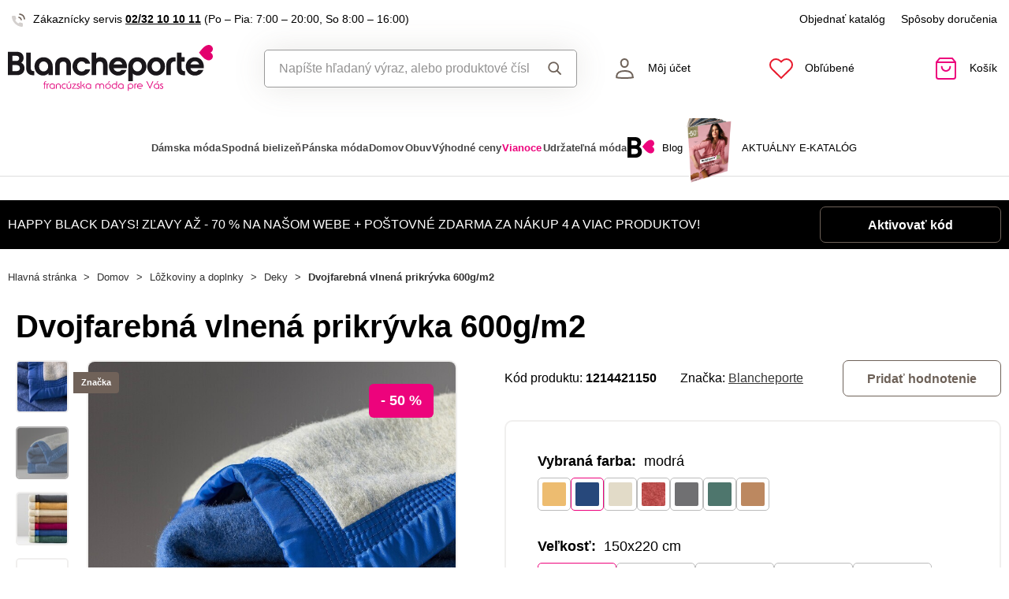

--- FILE ---
content_type: text/html; charset=UTF-8
request_url: https://www.blancheporte.sk/p/dvojfarebna-vlnena-prikryvka-600g-m2-modra-121442
body_size: 87647
content:
<!DOCTYPE html>

<html lang="sk">
<head><script type="text/javascript">
    window.dataLayer = window.dataLayer || [];
            window.dataLayer.push({"env":"prod","route":"sylius_shop_product_show","channel":{"code":"default","name":"Default"},"locale":"sk_SK","currency":"EUR"});
    </script>
<script>
        function gtag() {
            window.dataLayer.push(arguments);
        }
        function getCookie(cname) {
            let name = cname + "=";
            let decodedCookie = decodeURIComponent(document.cookie);
            let ca = decodedCookie.split(';');
            for(let i = 0; i <ca.length; i++) {
                let c = ca[i];
                while (c.charAt(0) == ' ') {
                c = c.substring(1);
                }
                if (c.indexOf(name) == 0) {
                return c.substring(name.length, c.length);
                }
            }
            return "";
        }

        const deniedStorage = {
            'ad_storage': 'denied',
            'ad_user_data': 'denied',
            'ad_personalization': 'denied',
            'analytics_storage': 'denied',
            'functionality_storage': 'granted',
            'personalization_storage': 'denied',
            'security_storage': 'granted'
        }

        if (getCookie("cc_cookie") != "") {
            const categories = JSON.parse(getCookie("cc_cookie"))["categories"];
            const initialStorage = {
                'functionality_storage': 'granted',
                'security_storage': 'granted'
            };

            if (categories.includes("analytics")) {
                initialStorage["analytics_storage"] = "granted";
            } else {
                initialStorage["analytics_storage"] = "denied";
            }
            
            if (categories.includes("advertising")) {
                initialStorage["ad_storage"] = "granted";
                initialStorage["ad_user_data"] = "granted";
            } else {
                initialStorage["ad_storage"] = "denied";
                initialStorage["ad_user_data"] = "denied";
            }

            if (categories.includes("personalization")) {
                initialStorage["ad_personalization"] = "granted";
                initialStorage['personalization_storage'] = 'granted';
            } else {
                initialStorage["ad_personalization"] = "denied";
                initialStorage['personalization_storage'] = 'denied';
            }

            gtag('consent', 'default', initialStorage);
            window.dataLayer.push({'event': 'consent_init','consent': initialStorage,_clear: true});
        } else {
            gtag('consent', 'default', deniedStorage);
            window.dataLayer.push({'event': 'consent_init','consent': deniedStorage,_clear: true});
        }
</script>

<!-- Google Tag Manager  -->
<script>(function(w,d,s,l,i){w[l]=w[l]||[];w[l].push({'gtm.start':
        new Date().getTime(),event:'gtm.js'});var f=d.getElementsByTagName(s)[0],
        j=d.createElement(s),dl=l!='dataLayer'?'&l='+l:'';j.async=true;j.src=
        'https://www.googletagmanager.com/gtm.js?id='+i+dl;f.parentNode.insertBefore(j,f);
    })(window,document,'script','dataLayer','GTM-NPBX3RHM');</script>
<!-- End Google Tag Manager -->

    <title>Dvojfarebná vlnená prikrývka 600g/m2 » Blancheporte - francúzska móda pre Vás</title>

    <link rel="icon" href="/assets/shop/img/theme_blancheporte/favicon.ico" />
    <link rel="shortcut icon" href="/assets/shop/img/theme_blancheporte/favicon.ico" type="image/x-icon" />

    <meta charset="utf-8">
    <meta http-equiv="X-UA-Compatible" content="IE=edge">

    <meta content="width=device-width, initial-scale=1, maximum-scale=5, user-scalable=yes" name="viewport">
    <meta name="format-detection" content="telephone=no">

    <meta name="google-site-verification" content="WLFlNWXAZPAscIafjM9A9hgvBsCDmvU5Nd5zmZWKJPQ">
        		<meta name="description" content="Hrejivá vďaka svojim prírodným vlastnostiam, dvojfarebná vlnená prikrývka pohlcuje vlhkosť a reguluje teplotu tela. Vyrobená tradičnými postupmi, vlna česaná na oboch stranách je úplne jemná,…">
        
	            	
<meta property="og:title" content="Dvojfarebná vlnená prikrývka 600g/m2 » Blancheporte - francúzska móda pre Vás">
<meta property="og:image" content="https://cdnbeta.imageserver.cz/packway/product/detail/10/4876/2437843.jpg">


	                                    <link rel="canonical" href="https://www.blancheporte.sk/p/dvojfarebna-vlnena-prikryvka-600g-m2-modra-121442" />
                    	
            
                            <script src="https://blancheporteskbackendprd.z6.web.core.windows.net/VisionPigeon.js"></script>
            
            <link rel="preconnect"
                href="https://www.google.com"
                crossorigin />
        <link rel="preconnect"
                href="https://www.facebook.com"
                crossorigin />
        <link rel="preconnect"
                href="https://www.googletagmanager.com"
                crossorigin />
        <link rel="preconnect"
                href="https://www.google-analytics.com"
                crossorigin />
        <link rel="preconnect"
                href="https://www.glami.cz"
                crossorigin />
        <link rel="preconnect"
                href="https://app.smartemailing.cz"
                crossorigin />
        <link rel="preconnect"
                href="https://cdn.astoreo.cz"
                crossorigin />
        <link rel="preconnect"
                href="https://cdnbeta.imageserver.cz"
                crossorigin />

        <link rel="preload" href="/assets/shop/js/app.js" as="script">
        <link rel="preload" href="/assets/fonts/theme_blancheporte/fonts.css" as="font" type="font/woff2">
                <link rel="stylesheet" href="/assets/fonts/theme_blancheporte/fonts.css" media="print" onload="this.media='all'" />

                <link rel="stylesheet" href="/build/shop/blancheporte/800.efd1ed0d.css"><link rel="stylesheet" href="/build/shop/blancheporte/default-entry.8388cccf.css">

        <link rel="stylesheet" href="/build/shop/blancheporte/productShow-entry.c8f35b8c.css">

<!--[if lt IE 9]>
<script src="https://oss.maxcdn.com/html5shiv/3.7.3/html5shiv.min.js"></script>
<script src="https://oss.maxcdn.com/respond/1.4.2/respond.min.js"></script>
<![endif]-->

        
    
    <script src="/assets/jquery/jquery.3.5.1.min.js"></script>

    <script type="text/javascript">
    var gtmEnhancedEcommerceCurrencyCode = 'EUR';
</script>
<script type="text/javascript">
    var productImpressions = window.productImpressions || (window.productImpressions = []);
</script>
<script type="text/javascript">
    var productDetails = window.productDetails || (window.productDetails = []);
</script>

</head>

<body class="pushable"><!-- Google Tag Manager (noscript) -->
<noscript><iframe src="https://www.googletagmanager.com/ns.html?id=GTM-NPBX3RHM"
                  height="0" width="0" style="display:none;visibility:hidden"></iframe></noscript>
<!-- End Google Tag Manager (noscript) -->

    <!--[if IE]>
    <div style="Width: 100%; background:#960f0f; padding: 30px 0;">
    <p style="text-align:center; font-size:24px; color: white; margin-bottom: 0px;">Tento zastaralý prohlížeč již není bezpečný a podporováný. Přejděte prosím na <a style="color: white; text-decoration: underline;  font-size:24px;" href="https://www.microsoft.com/cs-cz/edge">nový</a>! <p>
    </div>
    <![endif]-->
    <script type="text/javascript">
        var cartTotalQuantity;
        var isCarLeaversAvailable = false;
        var localeCode = 'sk_SK';
        var dimensions = [];
    </script>
    <script>
    // const generalError = "app.ui.general_error";
    const generalLoading = "Načítavam...";
    const weMissYouTitle = "Cnie sa nám, vráťte sa ♥";
    const piece = "ks";

    //Banners
    const cmsTimerDay = "Deň";
    const cmsTimerDays = "Dni";
    const cmsTimerDaysMore = "Dní";

    const cmsTimerHour = "Hodina";
    const cmsTimerHours = "Hodiny";
    const cmsTimerHoursMore = "Hodín";

    const cmsTimerMinute = "Minúta";
    const cmsTimerMinutes = "Minúty";
    const cmsTimerMinutesMore = "Minút";

    const cmsTimerSecond = "Sekunda";
    const cmsTimerSeconds = "Sekundy";
    const cmsTimerSecondsMore = "Sekúnd";

    //dostupnost
    const detail_pageCode_A = "Skladom viac ako 10 ks";
    const detail_pageCode_B = "Skladom";
    const detail_pageCode_P = "Skladom";
    const detail_pageCode_C = "Dočasne vypredané";
    const detail_pageCode_D = "Dočasne vypredané";
    const detail_pageCode_V = "Vypredané";
    const detail_pageCode_H = "Zpožděno u dodavatele";
    const productAvailable = "Skladom";
    const productAvailableMore = "Na sklade viac ako 10 ks";
    const productNotAvailable = "Nie je skladom";

    //filtrace
    const filtersShow = "Zobraziť";
    const filtersProduct = "produkt";
    const filtersProducts = "produkty";
    const filtersMoreProducts = "produktov";

    //login
    const loginMessage = "Pre prihlásenie je nutné zadať e-mail!";
    const loginMessageWrong = "Neplatné prihlasovacie údaje.";
    const loginMessageNoRegistred = "Pod týmto e-mailom nie je registrovaný žiadny účet.";
    const loginMessageButtonRegistred = "Pokračovať v objednávke";
    const loginMessageButtonNoRegistred = "Pokračovať bez prihlásenia";

    //cart
    const actionCodeError = "Zadajte kód akcie alebo zľavový kupón.";

    //Algolia
    const productAlgolia = "Produkty";
    const categoryAlgolia = "Kategórie";
    const allProductsAlgolia = "Všetky produkty";
    const pagesAlgolia = "Stránky";
    const productsFulltextAlgolia = "Produkt";

    //add to cart
    const loading = "Vkladam...";
    const pieces = "Kusov:";
    const price_qty = "Cena/ks";
    const price_all = "Cena celkom";
    const color = "Farba";
    const size = "Veľkosť";
    const curency = "€";
    const addToCart = "Vložiť do košíka";

    //hodnocení
    const detail_pageReviewsShow_more = "Zobraziť viac";
    const detail_pageReviewsShow_less = "Zobraziť menej";

    //error pri načtení iča
    const icoErrorMessage = "Načítanie zlyhalo. Vyplňte, prosím, správne IČO alebo údaje ručne.";
    const icoEmptyMessage = "Zadajte IČO";

    //validace
    const formValidationEmail = "Prosím vložte Váš email.";
    const formValidationFirstName = "Zadajte krstné meno.";
    const formValidationLastName = "Zadajte priezvisko.";
    const formValidationZipCode = "Zadajte PSČ.";
    const formValidationCity = "Zadajte mesto.";
    const formValidationStreet = "Zadajte ulicu.";
    const formValidationStreetNumber = "Zadajte prosím č.d.";
    const formValidationPhone = "Zadajte telefónne číslo";
    const formValidationPhoneFormat = "Vyplňte telefónne číslo v správnom formáte. Príklad správnych formátov +421123456789, 123456789, 123 456 789.";
    const formValidationCompany = "Zadajte spoločnosť.";
    const formValidationIco = "Zadajte IČO.";
    const formValidationDic = "Zadajte DIČ.";
    const formValidationPassword = "Zadajte heslo.";
    const formValidationPasswordRepeat = "Zadajte heslo pre overenie.";
    const formValidationPasswordMatch = "Zadané heslá sa nezhodujú.";
    const formValidationPasswordCurrent = "Zadajte súčasné heslo.";

    const dispensingPointSetFailed = "Výdajné miesto nebolo možné nastaviť. Skúste to prosím neskôr alebo vyberte iné."
</script><span data-controller="cookie" data-cookie-user-language-value="sk"></span>
<div class="pusher">


                                <header >
        <div class="container">
            	<div class="row s31-desktop-row s31-header-info-line">
		<div class="col-auto col-lg-6 col-xl-auto s31-header-contact">
							<p><svg width="17px" height="17px" viewBox="0 0 17 17" version="1.1" xmlns="http://www.w3.org/2000/svg" xmlns:xlink="http://www.w3.org/1999/xlink">
    <g id="icon/call" stroke="none" stroke-width="1" fill="none" fill-rule="evenodd">
        <g id="phone-call" transform="translate(0.000000, 1.000000)">
            <path d="M9,4 C10.5174604,4.29606328 11.7039367,5.48253964 12,7" id="Path" stroke="#6E6259" stroke-width="1.66666667" stroke-linecap="round" stroke-linejoin="round"></path>
            <path d="M10,0 C13.1543761,0.350867184 15.6456042,2.84209529 16,6" id="Path" stroke="#6E6259" stroke-width="1.66666667" stroke-linecap="round" stroke-linejoin="round"></path>
            <path d="M13.9995604,12.4816857 L13.9995604,14.5892494 C14.0011694,14.9848707 13.8355818,15.3628365 13.5434779,15.6302909 C13.251374,15.8977453 12.8598253,16.0299013 12.4650244,15.9942918 C10.2989592,15.7593973 8.21830108,15.0206989 6.39023288,13.8375516 C4.68945182,12.7589454 3.24748638,11.3198363 2.16673933,9.62242432 C0.977106537,7.78968976 0.236773834,5.7030546 0.00571846787,3.53156533 C-0.0298481271,3.13876628 0.101642459,2.74913403 0.368070126,2.45784669 C0.634497792,2.16655936 1.01132823,2.00044049 1.40651049,2 L3.51825727,2 C4.22489283,1.99312805 4.8271889,2.51007663 4.92608845,3.20840557 C5.01522036,3.88287263 5.18051835,4.54511158 5.41882936,5.1824902 C5.61221961,5.69594542 5.48852761,6.2747746 5.10206734,6.66480998 L4.20809454,7.55701193 C5.21015744,9.315806 6.66930315,10.7720613 8.43158809,11.7721393 L9.32556089,10.8799373 C9.71637042,10.4942426 10.2963485,10.3707956 10.8108228,10.5638028 C11.4494665,10.8016417 12.1130199,10.9666123 12.7888256,11.0555676 C13.4966568,11.1552275 14.0172921,11.7684809 13.9995604,12.4816857 L13.9995604,12.4816857 Z" id="Path" fill="#6E6259" opacity="0.299999982"></path>
        </g>
    </g>
</svg>Zákaznícky servis <a href="tel:+4210232101011">02/32 10 10 11</a> <span class="s31-operatingDays">(Po – Pia: 7:00 – 20:00, So 8:00 – 16:00)</span></p>
					</div>
		<div class="col-auto col-lg-6 col-xl-auto s31-header-links">
			<div class="s31-header-linksBlock">
				<a href="/catalog-request">Objednať katalóg</a>
				<a href="#" class="" data-toggle="modal" data-target="#pricesModal">Spôsoby doručenia</a>
							</div>
		</div>
	</div>
<div class="row s31-desktop-row s31-header-mainHeading">
    <div class="col-6 col-md-12 col-lg-3 col-xl-3 col-xxl-2 s31-desktop-grid order-1">
		<a class="s31-logo" href="/">
							<img src="/assets/shop/img/theme_blancheporte/logo_sk.svg?1" alt="Blancheporte.sk">
						<span class="s31-logoText">Blancheporte.sk</span>
		</a>
    </div>
	<div class="col-6 col-md-12 col-lg-3 col-xl-5 col-xxl-4 s31-header-right">
		<div class="col-auto s31-mobile-menu-button d-lg-none order-1"  id="s31-mobile-menu-button">
			<div class="s31-ico">
				<svg width="30px" height="30px" viewBox="0 0 30 30" version="1.1" xmlns="http://www.w3.org/2000/svg" xmlns:xlink="http://www.w3.org/1999/xlink">
    <g id="icon/menu" stroke="none" stroke-width="1" fill="none" fill-rule="evenodd" stroke-linecap="round">
        <g id="Group" transform="translate(3.000000, 4.500000)" stroke="#6E6259" stroke-width="2">
            <line x1="0" y1="10.5" x2="17" y2="10.5" id="Line-Copy"></line>
            <line x1="0" y1="0.5" x2="24" y2="0.5" id="Line"></line>
            <line x1="0" y1="20.5" x2="24" y2="20.5" id="Line-Copy-2"></line>
        </g>
    </g>
</svg>			</div>
			<div class="s31-ico-text">
				<span class="s31-ico-text-heading"><p class="s31-ico-text-headingText">Menu</p></span>
			</div>
		</div>
					<div class="col-auto s31-search-bar-mobile order-2">
				<div class="s31-ico">
					<span class="s31-search-bar-button d-lg-none" id="s31-search-bar-button"><svg width="30px" height="30px" viewBox="0 0 30 30" version="1.1" xmlns="http://www.w3.org/2000/svg" xmlns:xlink="http://www.w3.org/1999/xlink">
    <g id="icon/search" stroke="none" stroke-width="1" fill="none" fill-rule="evenodd">
        <g id="Group" transform="translate(2.000000, 2.000000)" stroke="#6E6259" stroke-width="2">
            <circle id="Oval" cx="10" cy="10" r="9"></circle>
            <line x1="17" y1="17" x2="25.5" y2="25.5" id="Line" stroke-linecap="round"></line>
        </g>
    </g>
</svg></span>
				</div>
				<div class="s31-ico-text d-lg-none">
					<span class="s31-ico-text-heading"><p class="s31-ico-text-headingText">Vyhľadať</p></span>
				</div>
			</div>
				<div class="col-auto s31-account-block order-4" id="account-button">
			<div class="s31-ico">
				<svg width="30px" height="30px" viewBox="0 0 30 30" version="1.1" xmlns="http://www.w3.org/2000/svg" xmlns:xlink="http://www.w3.org/1999/xlink">
    <g id="icon/user" stroke="none" stroke-width="1" fill="none" fill-rule="evenodd">
        <g id="usr" transform="translate(4.000000, 2.000000)" stroke="#6E6259" stroke-width="2">
            <path d="M21.9457408,24.2297236 C21.8491605,22.6054248 21.6718939,19.946817 19.4129033,18.1025467 C17.8723486,16.8448171 15.4037759,16 11.4990657,16 C8.33957572,16 5.81479817,16.5806234 4.03459202,17.7540662 C2.39563807,18.834401 1.4355335,20.4279257 1.21627389,22.4761896 L1.264634,24.2868407 C2.52696627,24.5708469 5.31278747,24.9971004 11.4996406,24.9971004 C17.6945923,24.9971004 20.5048832,24.553202 21.9457408,24.2297236 Z" id="Path"></path>
            <path d="M11.2092814,1 C10.0147389,1 8.93994153,1.44971404 8.14849247,2.20399788 C7.35449974,2.96070592 6.84856703,4.0206824 6.78201881,5.22608203 C6.68007199,7.07360562 7.11897435,8.50918005 7.89725226,9.50810567 C8.74270569,10.5932516 9.97676018,11.1381195 11.2117974,11.1381434 C12.4458558,11.1381672 13.6785534,10.5941221 14.5228847,9.50943444 C15.3003475,8.51065081 15.7384721,7.07489501 15.6364589,5.22626617 C15.5700926,4.02066664 15.0643511,2.96065493 14.2704023,2.20394649 C13.4789935,1.44965883 12.4041119,1 11.2092814,1 Z" id="Path"></path>
        </g>
    </g>
</svg>			</div>
			<div class="s31-ico-text">
				<span class="s31-ico-text-heading">
					<p class="s31-ico-text-headingText">
													Môj účet
											</p>
					</span>
			</div>
			<div class="s31-account-layer" id="account-layer">
    <div class="s31-account-layerInside">
			<div class="s31-not-registered">
			<div class="s31-account-layer-login" id="sylius-api-login">
				<p>Už som u vás nakupoval</p>

				
<div class="s31-floating-box">
    <div class="required field"><input type="text" id="_username" name="_username" required="required" data-url="/ajax/users/check" placeholder=" " /><label for="_username" class="required">E-mail</label></div>
    <div class="errorAlert"><svg width="18px" height="18px" viewBox="0 0 18 18" version="1.1" xmlns="http://www.w3.org/2000/svg" xmlns:xlink="http://www.w3.org/1999/xlink">
    <g id="icon/alert" stroke="none" stroke-width="1" fill="none" fill-rule="evenodd">
        <g id="info-2">
            <circle id="Oval" fill="#E8584B" opacity="0.299999982" cx="9" cy="9" r="9"></circle>
            <line x1="9" y1="10" x2="9" y2="5" id="Path" stroke="#E8584B" stroke-width="1.66666667" stroke-linecap="round" stroke-linejoin="round"></line>
        </g>
        <circle id="Oval" fill="#E8584B" cx="9" cy="13" r="1"></circle>
    </g>
</svg></div>
</div>

<div class="s31-floating-box">
    <div class="required field"><input type="password" id="_password" name="_password" required="required" placeholder=" " /><label for="_password" class="required">Heslo</label></div>
    <div class="errorAlert"><svg width="18px" height="18px" viewBox="0 0 18 18" version="1.1" xmlns="http://www.w3.org/2000/svg" xmlns:xlink="http://www.w3.org/1999/xlink">
    <g id="icon/alert" stroke="none" stroke-width="1" fill="none" fill-rule="evenodd">
        <g id="info-2">
            <circle id="Oval" fill="#E8584B" opacity="0.299999982" cx="9" cy="9" r="9"></circle>
            <line x1="9" y1="10" x2="9" y2="5" id="Path" stroke="#E8584B" stroke-width="1.66666667" stroke-linecap="round" stroke-linejoin="round"></line>
        </g>
        <circle id="Oval" fill="#E8584B" cx="9" cy="13" r="1"></circle>
    </g>
</svg></div>
</div>

<div class="ui red fluid top pointing basic label d-none sylius-validation-error alert alert-danger"></div>

<input type="hidden" name="_csrf_shop_security_token" value="6vesQJjGBXR7UHN9ePAMQKJAI4q2_5QYP4YpBKvUeHY">

<div class="s31-account-layer-buttons">
    <a href="/login" class="s31-button-gray button" id="sylius-api-login-submit" data-url="/login-check">Prihlásenie</a>
    <a href="/forgotten-password" class="s31-link-orange">Zabudnuté heslo?</a>
</div>

				<div class="s31-floating-box">&nbsp;</div>
									<div class="s31-floating-box">
						<a class="s31-link-social-login" href="/connect/google"><img src="/assets/shop/img/svg/G.svg" alt="Google" /> Pokračovať cez Google</a>
					</div>
											</div>
			<div class="s31-account-layer-register">
				<p>Ešte nie ste súčasťou Blancheporte klubu? <br><span>Zaregistrujte sa a získajte výhody:</span></p>
				<div class="s31-advantages">
					<div><span class="s31-ico"><svg width="18px" height="18px" viewBox="0 0 18 18" version="1.1" xmlns="http://www.w3.org/2000/svg" xmlns:xlink="http://www.w3.org/1999/xlink">
    <defs>
        <linearGradient x1="50%" y1="0%" x2="50%" y2="100%" id="linearGradient-5">
            <stop stop-color="#F9DA49" offset="0%"></stop>
            <stop stop-color="#F0B323" offset="100%"></stop>
        </linearGradient>
    </defs>
    <g id="icon/points" stroke="none" stroke-width="1" fill="none" fill-rule="evenodd">
        <circle id="club" fill="url(#linearGradient-5)" cx="9" cy="9" r="9"></circle>
        <g id="symbol" transform="translate(5.000000, 5.000000)" fill="#FFFFFF">
            <path d="M7.98850039,3.75064935 L7.98850039,2.63194583 C7.98850039,1.18068598 6.80781441,0 5.35655456,0 L4.23785104,0 L4.23785104,2.55841936 C5.13046953,2.55841936 5.43682984,2.87117327 5.43682984,3.75064935 L7.98850039,3.75064935 Z" id="Fill-1"></path>
            <path d="M6.7188456,7.98856255 C6.0187457,7.98856255 5.44918193,7.41899878 5.44918193,6.71889888 L5.44918193,4.2379132 L7.98850927,4.2379132 L7.98850927,7.70893107 C7.98850927,7.8441736 7.92821401,7.98856255 7.75904984,7.98856255 L6.7188456,7.98856255 Z" id="Fill-3"></path>
            <path d="M0,3.75064935 L0,2.63194583 C0,1.18068598 1.18068598,0 2.63194583,0 L3.75064935,0 L3.75064935,2.55841936 C2.85803086,2.55841936 2.55167055,2.87117327 2.55167055,3.75064935 L0,3.75064935 Z" id="Fill-5"></path>
            <path d="M3.75058719,5.43016095 C2.8580575,5.43016095 2.55169719,5.11731824 2.55169719,4.23793096 L2.66400266e-05,4.23793096 L2.66400266e-05,5.35654568 C2.66400266e-05,6.80780553 1.18071262,7.98858031 2.63197247,7.98858031 L3.75058719,7.98858031 L3.75058719,7.98627151 C4.34057498,7.96229548 4.9600444,7.42940615 4.9600444,6.71891664 L4.9600444,5.43016095 L3.75058719,5.43016095 Z" id="Fill-7"></path>
        </g>
    </g>
</svg></span>Prehľad objednávok</div>
					<div><span class="s31-ico"><svg width="18px" height="18px" viewBox="0 0 18 18" version="1.1" xmlns="http://www.w3.org/2000/svg" xmlns:xlink="http://www.w3.org/1999/xlink">
    <defs>
        <linearGradient x1="50%" y1="0%" x2="50%" y2="100%" id="linearGradient-5">
            <stop stop-color="#F9DA49" offset="0%"></stop>
            <stop stop-color="#F0B323" offset="100%"></stop>
        </linearGradient>
    </defs>
    <g id="icon/points" stroke="none" stroke-width="1" fill="none" fill-rule="evenodd">
        <circle id="club" fill="url(#linearGradient-5)" cx="9" cy="9" r="9"></circle>
        <g id="symbol" transform="translate(5.000000, 5.000000)" fill="#FFFFFF">
            <path d="M7.98850039,3.75064935 L7.98850039,2.63194583 C7.98850039,1.18068598 6.80781441,0 5.35655456,0 L4.23785104,0 L4.23785104,2.55841936 C5.13046953,2.55841936 5.43682984,2.87117327 5.43682984,3.75064935 L7.98850039,3.75064935 Z" id="Fill-1"></path>
            <path d="M6.7188456,7.98856255 C6.0187457,7.98856255 5.44918193,7.41899878 5.44918193,6.71889888 L5.44918193,4.2379132 L7.98850927,4.2379132 L7.98850927,7.70893107 C7.98850927,7.8441736 7.92821401,7.98856255 7.75904984,7.98856255 L6.7188456,7.98856255 Z" id="Fill-3"></path>
            <path d="M0,3.75064935 L0,2.63194583 C0,1.18068598 1.18068598,0 2.63194583,0 L3.75064935,0 L3.75064935,2.55841936 C2.85803086,2.55841936 2.55167055,2.87117327 2.55167055,3.75064935 L0,3.75064935 Z" id="Fill-5"></path>
            <path d="M3.75058719,5.43016095 C2.8580575,5.43016095 2.55169719,5.11731824 2.55169719,4.23793096 L2.66400266e-05,4.23793096 L2.66400266e-05,5.35654568 C2.66400266e-05,6.80780553 1.18071262,7.98858031 2.63197247,7.98858031 L3.75058719,7.98858031 L3.75058719,7.98627151 C4.34057498,7.96229548 4.9600444,7.42940615 4.9600444,6.71891664 L4.9600444,5.43016095 L3.75058719,5.43016095 Z" id="Fill-7"></path>
        </g>
    </g>
</svg></span>Vernostné zľavy</div>
					<div><span class="s31-ico"><svg width="18px" height="18px" viewBox="0 0 18 18" version="1.1" xmlns="http://www.w3.org/2000/svg" xmlns:xlink="http://www.w3.org/1999/xlink">
    <defs>
        <linearGradient x1="50%" y1="0%" x2="50%" y2="100%" id="linearGradient-5">
            <stop stop-color="#F9DA49" offset="0%"></stop>
            <stop stop-color="#F0B323" offset="100%"></stop>
        </linearGradient>
    </defs>
    <g id="icon/points" stroke="none" stroke-width="1" fill="none" fill-rule="evenodd">
        <circle id="club" fill="url(#linearGradient-5)" cx="9" cy="9" r="9"></circle>
        <g id="symbol" transform="translate(5.000000, 5.000000)" fill="#FFFFFF">
            <path d="M7.98850039,3.75064935 L7.98850039,2.63194583 C7.98850039,1.18068598 6.80781441,0 5.35655456,0 L4.23785104,0 L4.23785104,2.55841936 C5.13046953,2.55841936 5.43682984,2.87117327 5.43682984,3.75064935 L7.98850039,3.75064935 Z" id="Fill-1"></path>
            <path d="M6.7188456,7.98856255 C6.0187457,7.98856255 5.44918193,7.41899878 5.44918193,6.71889888 L5.44918193,4.2379132 L7.98850927,4.2379132 L7.98850927,7.70893107 C7.98850927,7.8441736 7.92821401,7.98856255 7.75904984,7.98856255 L6.7188456,7.98856255 Z" id="Fill-3"></path>
            <path d="M0,3.75064935 L0,2.63194583 C0,1.18068598 1.18068598,0 2.63194583,0 L3.75064935,0 L3.75064935,2.55841936 C2.85803086,2.55841936 2.55167055,2.87117327 2.55167055,3.75064935 L0,3.75064935 Z" id="Fill-5"></path>
            <path d="M3.75058719,5.43016095 C2.8580575,5.43016095 2.55169719,5.11731824 2.55169719,4.23793096 L2.66400266e-05,4.23793096 L2.66400266e-05,5.35654568 C2.66400266e-05,6.80780553 1.18071262,7.98858031 2.63197247,7.98858031 L3.75058719,7.98858031 L3.75058719,7.98627151 C4.34057498,7.96229548 4.9600444,7.42940615 4.9600444,6.71891664 L4.9600444,5.43016095 L3.75058719,5.43016095 Z" id="Fill-7"></path>
        </g>
    </g>
</svg></span>Informácie o zľavách a akciách ako prvý</div>
					<div><span class="s31-ico"><svg width="18px" height="18px" viewBox="0 0 18 18" version="1.1" xmlns="http://www.w3.org/2000/svg" xmlns:xlink="http://www.w3.org/1999/xlink">
    <defs>
        <linearGradient x1="50%" y1="0%" x2="50%" y2="100%" id="linearGradient-5">
            <stop stop-color="#F9DA49" offset="0%"></stop>
            <stop stop-color="#F0B323" offset="100%"></stop>
        </linearGradient>
    </defs>
    <g id="icon/points" stroke="none" stroke-width="1" fill="none" fill-rule="evenodd">
        <circle id="club" fill="url(#linearGradient-5)" cx="9" cy="9" r="9"></circle>
        <g id="symbol" transform="translate(5.000000, 5.000000)" fill="#FFFFFF">
            <path d="M7.98850039,3.75064935 L7.98850039,2.63194583 C7.98850039,1.18068598 6.80781441,0 5.35655456,0 L4.23785104,0 L4.23785104,2.55841936 C5.13046953,2.55841936 5.43682984,2.87117327 5.43682984,3.75064935 L7.98850039,3.75064935 Z" id="Fill-1"></path>
            <path d="M6.7188456,7.98856255 C6.0187457,7.98856255 5.44918193,7.41899878 5.44918193,6.71889888 L5.44918193,4.2379132 L7.98850927,4.2379132 L7.98850927,7.70893107 C7.98850927,7.8441736 7.92821401,7.98856255 7.75904984,7.98856255 L6.7188456,7.98856255 Z" id="Fill-3"></path>
            <path d="M0,3.75064935 L0,2.63194583 C0,1.18068598 1.18068598,0 2.63194583,0 L3.75064935,0 L3.75064935,2.55841936 C2.85803086,2.55841936 2.55167055,2.87117327 2.55167055,3.75064935 L0,3.75064935 Z" id="Fill-5"></path>
            <path d="M3.75058719,5.43016095 C2.8580575,5.43016095 2.55169719,5.11731824 2.55169719,4.23793096 L2.66400266e-05,4.23793096 L2.66400266e-05,5.35654568 C2.66400266e-05,6.80780553 1.18071262,7.98858031 2.63197247,7.98858031 L3.75058719,7.98858031 L3.75058719,7.98627151 C4.34057498,7.96229548 4.9600444,7.42940615 4.9600444,6.71891664 L4.9600444,5.43016095 L3.75058719,5.43016095 Z" id="Fill-7"></path>
        </g>
    </g>
</svg></span>Vlastný wishlist</div>
				</div>
				<a href="/register" class="s31-button-green">Registrovať</a>
			</div>
		</div>		
	</div>
    
</div> 

		</div>
		<div class="col-auto col-lg-2 col-xl-auto s31-wishlist-header-block order-5">
			<a href="/wishlist" class="s31-wishlist-header-button" id="s31-wishlist-header-button" rel="nofollow">
				<script type="text/javascript">
	var currentNumberOfWishlistItems = parseInt(0);
			var currentNumberOfOrders = 0;
	</script>
<div class="s31-ico ">
	<svg width="30px" height="30px" viewBox="0 0 30 30" version="1.1" xmlns="http://www.w3.org/2000/svg" xmlns:xlink="http://www.w3.org/1999/xlink">
    <g class="oblibene-cls-1" stroke="none" stroke-width="1" fill="none" fill-rule="evenodd">
        <path d="M26.8409383,5.12177407 C25.4591981,3.76325928 23.5847667,3 21.630232,3 C19.6756974,3 17.801266,3.76325928 16.4195257,5.12177407 L14.9996417,6.51713626 L13.5797578,5.12177407 C10.7019641,2.29368083 6.03613882,2.29368086 3.15834522,5.12177415 C0.280551623,7.94986744 0.280551589,12.5351126 3.15834514,15.3632059 L4.57822912,16.7585681 L14.9996417,27 L25.4210543,16.7585681 L26.8409383,15.3632059 C28.2233274,14.0053287 29,12.1632693 29,10.24249 C29,8.32171074 28.2233274,6.4796513 26.8409383,5.12177407 Z" id="Path" fill="#E8584B"></path>
    </g>
</svg>
	<span class="s31-ico-count" id="s31-wishist-headerCount"  style="display: none;" >
		0
	</span>
</div>			<div class="s31-ico-text">
				<span class="s31-ico-text-heading"><p class="s31-ico-text-headingText">Obľúbené</p></span>
			</div>
			</a>
		</div>
		<div class="col-auto s31-cart-block s31-cart-layer-widget  order-6" id="cart-button">
			<div class="s31-ico">
    <svg width="30px" height="30px" viewBox="0 0 30 30" version="1.1" xmlns="http://www.w3.org/2000/svg" xmlns:xlink="http://www.w3.org/1999/xlink">
    <g id="icon/cart" stroke="none" stroke-width="1" fill="none" fill-rule="evenodd" stroke-linecap="round" stroke-linejoin="round">
        <g id="shopping-bag" transform="translate(3.000000, 2.000000)" stroke="#ed037c" stroke-width="2">
            <path d="M0,5 L0,23.375 C0,24.8247475 1.19390733,26 2.66666667,26 L21.3333333,26 C22.8060927,26 24,24.8247475 24,23.375 L24,5 L0,5 Z" id="Path"></path>
            <polyline id="Path" points="24 5 20 -9.32587341e-15 4 -9.32587341e-15 0 5"></polyline>
            <path class="s31-semicircle" d="M17.3333333,10.6666667 C17.3333333,13.6121853 14.9455187,16 12,16 C9.05448133,16 6.66666667,13.6121853 6.66666667,10.6666667" id="Path"></path>
        </g>
    </g>
</svg></div>
<div class="s31-ico-text">
    <span class="s31-ico-text-value" id="s31-cart-layer">
                    <span class="s31-ico-text-heading">
                <p class="s31-ico-text-headingText">Košík</p>
            </span>
                                                        <div>
            

                        
            
        </div>

        <div class="s31-cart-layer-inside s31-cart-emptyLayer">
            

                        <div class="s31-cart-layer-empty">
                <p class="s31-cart-layer-insideEmpty">
                    Váš košík je prázdny. No nie je to škoda?
                </p>
                <p>Nakupovanie u nás je radosť. A prázdny košík je tak smutný :-(</p>
            </div>
            
            
        </div>
    </span>
</div>

		</div>
    </div>
			<div class="col-12 col-lg-6 col-xl-4 col-xxl-6 s31-search-bar" id="s31-search-bar">
			<div class="s31-search" id="s31-search">
    <form method="get" action="/s" >
		<input type="text" class='s31-search-input' id="criteria_search_value" placeholder="Napíšte hľadaný výraz, alebo produktové číslo" name="term" autocomplete="off" value="">
		<button type="submit" class="s31-search-button button">
		    <svg width="30px" height="30px" viewBox="0 0 30 30" version="1.1" xmlns="http://www.w3.org/2000/svg" xmlns:xlink="http://www.w3.org/1999/xlink">
    <g id="icon/search_hover" stroke="none" stroke-width="1" fill="none" fill-rule="evenodd">
        <g id="Group" transform="translate(2.000000, 2.000000)" stroke="#6E6259" stroke-width="3">
            <circle id="Oval" cx="10" cy="10" r="10"></circle>
            <line x1="17" y1="17" x2="24.7781746" y2="24.7781746" id="Line" stroke-linecap="round"></line>
        </g>
    </g>
</svg>			<div class="s31-button-grey-cart">Vyhľadať</div>
			Vyhľadať
		</button>
    </form>
</div>
		</div>
					</div>
<div class="s31-cart-layer-mobile s31-cart-layer-widget" id="s31-cart-layer-mobile">
	<div class="s31-ico">
    <svg width="30px" height="30px" viewBox="0 0 30 30" version="1.1" xmlns="http://www.w3.org/2000/svg" xmlns:xlink="http://www.w3.org/1999/xlink">
    <g id="icon/cart" stroke="none" stroke-width="1" fill="none" fill-rule="evenodd" stroke-linecap="round" stroke-linejoin="round">
        <g id="shopping-bag" transform="translate(3.000000, 2.000000)" stroke="#ed037c" stroke-width="2">
            <path d="M0,5 L0,23.375 C0,24.8247475 1.19390733,26 2.66666667,26 L21.3333333,26 C22.8060927,26 24,24.8247475 24,23.375 L24,5 L0,5 Z" id="Path"></path>
            <polyline id="Path" points="24 5 20 -9.32587341e-15 4 -9.32587341e-15 0 5"></polyline>
            <path class="s31-semicircle" d="M17.3333333,10.6666667 C17.3333333,13.6121853 14.9455187,16 12,16 C9.05448133,16 6.66666667,13.6121853 6.66666667,10.6666667" id="Path"></path>
        </g>
    </g>
</svg></div>
<div class="s31-ico-text">
    <span class="s31-ico-text-value" id="s31-cart-layer">
                    <span class="s31-ico-text-heading">
                <p class="s31-ico-text-headingText">Košík</p>
            </span>
                                                        <div>
            

                        
            
        </div>

        <div class="s31-cart-layer-inside s31-cart-emptyLayer">
            

                        <div class="s31-cart-layer-empty">
                <p class="s31-cart-layer-insideEmpty">
                    Váš košík je prázdny. No nie je to škoda?
                </p>
                <p>Nakupovanie u nás je radosť. A prázdny košík je tak smutný :-(</p>
            </div>
            
            
        </div>
    </span>
</div>

</div>
                        <script type="text/javascript">
            window.dataLayer.push({"visitorId":"","customerId":"","productsInCart":[]});
        </script>
    
        </div>
    </header>

            <div class="s31-mainmenu-container" id="s31-mainmenu-container">
            <div class="container">
                                



	<div class="s31-mainmenu">
								
	
		<div class="s31-sub-menu-level1"  id='s31-submenu-button-2' data-menuid='2' >
										<a href="/damska-moda" class="s31-menu-point s31-menu-pointPrevent">
					Dámska móda
				</a>
										<div class="s31-sub-menu-container"  id='s31-submenu-container-2' data-menuid='2' >
					<div class="container">
						<div class="s31-sub-menu-containerItems">
			
			

																							
	
		<div class="s31-sub-menu-level2" >
																						<a href="/damska-moda/tricka-a-topy" class="s31-sub-menu-img" title="Tričká a topy">
						<img src="https://www.blancheporte.sk/media/cache/s31shop_mainmenu_thumbnail/7d/0d/4fef8d10b1144caf1c75d08c30b6.jpg" alt="Tričká a topy" loading="lazy"/>
					</a>
														<a href="/damska-moda/tricka-a-topy" class="s31-menu-point">
					Tričká a topy
				</a>
						
							<div class="s31-sub-menu-containerItems-level2">
			

																							
			<div class="s31-sub-menu-level3 s31-sub-menu-none" >
										<a href="/damska-moda/tricka-a-topy/tricka-s-kratkymi-rukavmi" class="s31-menu-point">
					Tričká s krátkymi rukávmi
				</a>
					</div>
	
																					
			<div class="s31-sub-menu-level3 s31-sub-menu-none" >
										<a href="/damska-moda/tricka-a-topy/tricka-s-dlhymi-rukavmi" class="s31-menu-point">
					Tričká s dlhými rukávmi
				</a>
					</div>
	
																					
			<div class="s31-sub-menu-level3 s31-sub-menu-none" >
										<a href="/damska-moda/tricka-a-topy/tricka-s-potlacou" class="s31-menu-point">
					Tričká s potlačou
				</a>
					</div>
	
																					
			<div class="s31-sub-menu-level3 s31-sub-menu-none" >
										<a href="/damska-moda/tricka-a-topy/topy" class="s31-menu-point">
					Topy
				</a>
					</div>
	
							
							</div>
			
						<div class="clr"></div>
		</div>
	
																					
	
		<div class="s31-sub-menu-level2" >
																						<a href="/damska-moda/bluzky-a-tuniky" class="s31-sub-menu-img" title="Blúzky a tuniky">
						<img src="https://www.blancheporte.sk/media/cache/s31shop_mainmenu_thumbnail/34/41/2540c1cd23ddebcbf0ff04ccf53e.jpg" alt="Blúzky a tuniky" loading="lazy"/>
					</a>
														<a href="/damska-moda/bluzky-a-tuniky" class="s31-menu-point">
					Blúzky a tuniky
				</a>
						
							<div class="s31-sub-menu-containerItems-level2">
			

																							
			<div class="s31-sub-menu-level3 s31-sub-menu-none" >
										<a href="/damska-moda/bluzky-a-tuniky/bluzkove-topy" class="s31-menu-point">
					Blúzkové topy
				</a>
					</div>
	
																					
			<div class="s31-sub-menu-level3 s31-sub-menu-none" >
										<a href="/damska-moda/bluzky-a-tuniky/tuniky-4" class="s31-menu-point">
					Tuniky
				</a>
					</div>
	
																					
			<div class="s31-sub-menu-level3 s31-sub-menu-none" >
										<a href="/damska-moda/bluzky-a-tuniky/bluzky" class="s31-menu-point">
					Blúzky
				</a>
					</div>
	
																					
			<div class="s31-sub-menu-level3 s31-sub-menu-none" >
										<a href="/damska-moda/bluzky-a-tuniky/kosele" class="s31-menu-point">
					Košele
				</a>
					</div>
	
							
							</div>
			
						<div class="clr"></div>
		</div>
	
																					
	
		<div class="s31-sub-menu-level2" >
																						<a href="/damska-moda/pulovre-a-svetre" class="s31-sub-menu-img" title="Pulóvre a svetre">
						<img src="https://www.blancheporte.sk/media/cache/s31shop_mainmenu_thumbnail/0b/9e/5b3ccba49afacfe0d69e949ccd96.jpg" alt="Pulóvre a svetre" loading="lazy"/>
					</a>
														<a href="/damska-moda/pulovre-a-svetre" class="s31-menu-point">
					Pulóvre a svetre
				</a>
						
							<div class="s31-sub-menu-containerItems-level2">
			

																							
			<div class="s31-sub-menu-level3 s31-sub-menu-none" >
										<a href="/damska-moda/pulovre-a-svetre/svetre" class="s31-menu-point">
					Svetre
				</a>
					</div>
	
																					
			<div class="s31-sub-menu-level3 s31-sub-menu-none" >
										<a href="/damska-moda/pulovre-a-svetre/rolaky" class="s31-menu-point">
					Roláky
				</a>
					</div>
	
																					
			<div class="s31-sub-menu-level3 s31-sub-menu-none" >
										<a href="/damska-moda/pulovre-a-svetre/pulovre-9" class="s31-menu-point">
					Pulóvre
				</a>
					</div>
	
																					
			<div class="s31-sub-menu-level3 s31-sub-menu-none" >
										<a href="/damska-moda/pulovre-a-svetre/mikiny-a-polar-fleece-1" class="s31-menu-point">
					Mikiny a polar fleece
				</a>
					</div>
	
							
							</div>
			
						<div class="clr"></div>
		</div>
	
																					
	
		<div class="s31-sub-menu-level2" >
																						<a href="/damska-moda/saty-7" class="s31-sub-menu-img" title="Šaty">
						<img src="https://www.blancheporte.sk/media/cache/s31shop_mainmenu_thumbnail/42/9b/b1f5d819cdbc57b647300af8e40a.jpg" alt="Šaty" loading="lazy"/>
					</a>
														<a href="/damska-moda/saty-7" class="s31-menu-point">
					Šaty
				</a>
						
							<div class="s31-sub-menu-containerItems-level2">
			

																							
			<div class="s31-sub-menu-level3 s31-sub-menu-none" >
										<a href="/damska-moda/saty-7/saty-kratke" class="s31-menu-point">
					Šaty krátke
				</a>
					</div>
	
																					
			<div class="s31-sub-menu-level3 s31-sub-menu-none" >
										<a href="/damska-moda/saty-7/saty-dlhe-2" class="s31-menu-point">
					Šaty dlhé
				</a>
					</div>
	
																					
			<div class="s31-sub-menu-level3 s31-sub-menu-none" >
										<a href="/damska-moda/saty-7/saty-polodlhe" class="s31-menu-point">
					Šaty polodlhé
				</a>
					</div>
	
																					
			<div class="s31-sub-menu-level3 s31-sub-menu-none" >
										<a href="/damska-moda/saty-7/dzinsove-saty" class="s31-menu-point">
					Džínsové šaty
				</a>
					</div>
	
																										<a href="/damska-moda/saty-7" class="s31-menu-point s31-showMore">Zobraziť viac</a>
																																																																																																																																																														
							</div>
			
						<div class="clr"></div>
		</div>
	
																					
	
		<div class="s31-sub-menu-level2" >
																						<a href="/damska-moda/sukne-5" class="s31-sub-menu-img" title="Sukne">
						<img src="https://www.blancheporte.sk/media/cache/s31shop_mainmenu_thumbnail/0a/84/eb0779e650da8ff685456d84782a.jpg" alt="Sukne" loading="lazy"/>
					</a>
														<a href="/damska-moda/sukne-5" class="s31-menu-point">
					Sukne
				</a>
						
							<div class="s31-sub-menu-containerItems-level2">
			

																							
			<div class="s31-sub-menu-level3 s31-sub-menu-none" >
										<a href="/damska-moda/sukne-5/sukne-kratke" class="s31-menu-point">
					Sukne krátke
				</a>
					</div>
	
																					
			<div class="s31-sub-menu-level3 s31-sub-menu-none" >
										<a href="/damska-moda/sukne-5/sukne-dlhe" class="s31-menu-point">
					Sukne dlhé
				</a>
					</div>
	
																					
			<div class="s31-sub-menu-level3 s31-sub-menu-none" >
										<a href="/damska-moda/sukne-5/sukne-polodlhe" class="s31-menu-point">
					Sukne polodlhé
				</a>
					</div>
	
																					
			<div class="s31-sub-menu-level3 s31-sub-menu-none" >
										<a href="/damska-moda/sukne-5/dzinsove-sukne" class="s31-menu-point">
					Džínsové sukne
				</a>
					</div>
	
																										<a href="/damska-moda/sukne-5" class="s31-menu-point s31-showMore">Zobraziť viac</a>
																																																										
							</div>
			
						<div class="clr"></div>
		</div>
	
																					
	
		<div class="s31-sub-menu-level2" >
																						<a href="/damska-moda/kabaty-bundy-a-saka" class="s31-sub-menu-img" title="Kabáty, bundy a saká">
						<img src="https://www.blancheporte.sk/media/cache/s31shop_mainmenu_thumbnail/53/51/2a21883639b599fc9b1e881fd074.jpg" alt="Kabáty, bundy a saká" loading="lazy"/>
					</a>
														<a href="/damska-moda/kabaty-bundy-a-saka" class="s31-menu-point">
					Kabáty, bundy a saká
				</a>
						
							<div class="s31-sub-menu-containerItems-level2">
			

																							
			<div class="s31-sub-menu-level3 s31-sub-menu-none" >
										<a href="/damska-moda/kabaty-bundy-a-saka/saka-a-blejzre" class="s31-menu-point">
					Vesty, saká a ľahké bundy
				</a>
					</div>
	
																					
			<div class="s31-sub-menu-level3 s31-sub-menu-none" >
										<a href="/damska-moda/kabaty-bundy-a-saka/kabaty" class="s31-menu-point">
					Kabáty
				</a>
					</div>
	
																					
			<div class="s31-sub-menu-level3 s31-sub-menu-none" >
										<a href="/damska-moda/kabaty-bundy-a-saka/teple-bundy" class="s31-menu-point">
					Teplé bundy
				</a>
					</div>
	
																					
			<div class="s31-sub-menu-level3 s31-sub-menu-none" >
										<a href="/damska-moda/kabaty-bundy-a-saka/dzinsove-bundy" class="s31-menu-point">
					Džínsové bundy
				</a>
					</div>
	
																										<a href="/damska-moda/kabaty-bundy-a-saka" class="s31-menu-point s31-showMore">Zobraziť viac</a>
																		
							</div>
			
						<div class="clr"></div>
		</div>
	
																					
	
		<div class="s31-sub-menu-level2" >
																						<a href="/damska-moda/nohavice" class="s31-sub-menu-img" title="Nohavice">
						<img src="https://www.blancheporte.sk/media/cache/s31shop_mainmenu_thumbnail/cd/6d/f3261677b96c549de13cd9aca1cd.jpg" alt="Nohavice" loading="lazy"/>
					</a>
														<a href="/damska-moda/nohavice" class="s31-menu-point">
					Nohavice
				</a>
						
							<div class="s31-sub-menu-containerItems-level2">
			

																							
			<div class="s31-sub-menu-level3 s31-sub-menu-none" >
										<a href="/damska-moda/nohavice/kratke-leginy-a-elasticke-nohavice" class="s31-menu-point">
					Legíny a elastické nohavice
				</a>
					</div>
	
																					
			<div class="s31-sub-menu-level3 s31-sub-menu-none" >
										<a href="/damska-moda/nohavice/kratke-nohavice" class="s31-menu-point">
					Krátke nohavice
				</a>
					</div>
	
																					
			<div class="s31-sub-menu-level3 s31-sub-menu-none" >
										<a href="/damska-moda/nohavice/nohavice-na-sport-a-volny-cas" class="s31-menu-point">
					Nohavice na šport a voľný čas
				</a>
					</div>
	
																					
			<div class="s31-sub-menu-level3 s31-sub-menu-none" >
										<a href="/damska-moda/nohavice/nohavice-s-vysokym-pasom" class="s31-menu-point">
					Nohavice s vysokým pásom
				</a>
					</div>
	
																										<a href="/damska-moda/nohavice" class="s31-menu-point s31-showMore">Zobraziť viac</a>
																																																																																																																						
							</div>
			
						<div class="clr"></div>
		</div>
	
																					
	
		<div class="s31-sub-menu-level2" >
																						<a href="/damska-moda/dzinsy-3" class="s31-sub-menu-img" title="Džínsy">
						<img src="https://www.blancheporte.sk/media/cache/s31shop_mainmenu_thumbnail/92/4b/127270ee55ba77533b5c2eb15109.jpg" alt="Džínsy" loading="lazy"/>
					</a>
														<a href="/damska-moda/dzinsy-3" class="s31-menu-point">
					Džínsy
				</a>
						
							<div class="s31-sub-menu-containerItems-level2">
			

																							
			<div class="s31-sub-menu-level3 s31-sub-menu-none" >
										<a href="/damska-moda/dzinsy-3/dzinsy-rovne" class="s31-menu-point">
					Džínsy rovné
				</a>
					</div>
	
																					
			<div class="s31-sub-menu-level3 s31-sub-menu-none" >
										<a href="/damska-moda/dzinsy-3/dzinsy-slim" class="s31-menu-point">
					Džínsy slim
				</a>
					</div>
	
																					
			<div class="s31-sub-menu-level3 s31-sub-menu-none" >
										<a href="/damska-moda/dzinsy-3/dzinsy-bootcut" class="s31-menu-point">
					Džínsy bootcut
				</a>
					</div>
	
																					
			<div class="s31-sub-menu-level3 s31-sub-menu-none" >
										<a href="/damska-moda/dzinsy-3/dzinsy-volne" class="s31-menu-point">
					Džínsy voľné
				</a>
					</div>
	
																										<a href="/damska-moda/dzinsy-3" class="s31-menu-point s31-showMore">Zobraziť viac</a>
																																																																														
							</div>
			
						<div class="clr"></div>
		</div>
	
																					
	
		<div class="s31-sub-menu-level2" >
																						<a href="/damska-moda/doplnky-a-sperky" class="s31-sub-menu-img" title="Doplnky a šperky">
						<img src="https://www.blancheporte.sk/media/cache/s31shop_mainmenu_thumbnail/25/c4/bc772e3544285fef243135f49d28.jpg" alt="Doplnky a šperky" loading="lazy"/>
					</a>
														<a href="/damska-moda/doplnky-a-sperky" class="s31-menu-point">
					Doplnky a šperky
				</a>
						
							<div class="s31-sub-menu-containerItems-level2">
			

																							
			<div class="s31-sub-menu-level3 s31-sub-menu-none" >
										<a href="/damska-moda/doplnky-a-sperky/doplnky" class="s31-menu-point">
					Doplnky
				</a>
					</div>
	
																					
			<div class="s31-sub-menu-level3 s31-sub-menu-none" >
										<a href="/damska-moda/doplnky-a-sperky/sperky" class="s31-menu-point">
					Šperky
				</a>
					</div>
	
																					
			<div class="s31-sub-menu-level3 s31-sub-menu-none" >
										<a href="/damska-moda/doplnky-a-sperky/kabelky-a-tasky" class="s31-menu-point">
					Kabelky a tašky
				</a>
					</div>
	
																					
			<div class="s31-sub-menu-level3 s31-sub-menu-none" >
										<a href="/damska-moda/doplnky-a-sperky/pasky" class="s31-menu-point">
					Opasky
				</a>
					</div>
	
							
							</div>
			
						<div class="clr"></div>
		</div>
	
																					
	
		<div class="s31-sub-menu-level2" >
																	<a href="/damska-moda/sezonny-styl" class="s31-menu-point">
					Sezónny štýl
				</a>
						
							<div class="s31-sub-menu-containerItems-level2">
			

																							
			<div class="s31-sub-menu-level3 s31-sub-menu-none" >
										<a href="/neformalna-moda" class="s31-menu-point">
					Neformálna móda
				</a>
					</div>
	
																					
			<div class="s31-sub-menu-level3 s31-sub-menu-none" >
										<a href="/mestska-moda" class="s31-menu-point">
					Mestská móda
				</a>
					</div>
	
																					
	
		<div class="s31-sub-menu-level3" >
										<a href="/slavnostna-moda" class="s31-menu-point">
					Slávnostná móda
				</a>
						
			

																							
			<div class="s31-sub-menu-level4 s31-sub-menu-none" >
								</div>
	
																					
			<div class="s31-sub-menu-level4 s31-sub-menu-none" >
								</div>
	
							
			
						<div class="clr"></div>
		</div>
	
																					
			<div class="s31-sub-menu-level3 s31-sub-menu-none" >
										<a href="/bluzky-kosele-a-tuniky-tejto-sezony" class="s31-menu-point">
					Blúzky, košele a tuniky tejto sezóny
				</a>
					</div>
	
																										<a href="/damska-moda/sezonny-styl" class="s31-menu-point s31-showMore">Zobraziť viac</a>
																																																																																																																																										
							</div>
			
						<div class="clr"></div>
		</div>
	
																					
	
		<div class="s31-sub-menu-level2" >
																						<a href="/damska-moda/plavky" class="s31-sub-menu-img" title="Plavky">
						<img src="https://www.blancheporte.sk/media/cache/s31shop_mainmenu_thumbnail/42/33/9283a14d1b0d07ef55bd049b0c08.jpg" alt="Plavky" loading="lazy"/>
					</a>
														<a href="/damska-moda/plavky" class="s31-menu-point">
					Plavky
				</a>
						
							<div class="s31-sub-menu-containerItems-level2">
			

																							
			<div class="s31-sub-menu-level3 s31-sub-menu-none" >
										<a href="/damska-moda/plavky/jednodielne-plavky" class="s31-menu-point">
					Jednodielne plavky
				</a>
					</div>
	
																					
			<div class="s31-sub-menu-level3 s31-sub-menu-none" >
										<a href="/damska-moda/plavky/bikiny-1" class="s31-menu-point">
					Bikiny
				</a>
					</div>
	
																					
			<div class="s31-sub-menu-level3 s31-sub-menu-none" >
										<a href="/damska-moda/plavky/plavkove-podprsenky-1" class="s31-menu-point">
					Plavkové podprsenky
				</a>
					</div>
	
																					
			<div class="s31-sub-menu-level3 s31-sub-menu-none" >
										<a href="/damska-moda/plavky/plavkove-nohavicky-1" class="s31-menu-point">
					Plavkové nohavičky
				</a>
					</div>
	
																										<a href="/damska-moda/plavky" class="s31-menu-point s31-showMore">Zobraziť viac</a>
																																																																																																																						
							</div>
			
						<div class="clr"></div>
		</div>
	
																					
			<div class="s31-sub-menu-level2 s31-sub-menu-none" >
																						<a href="/damska-moda/sport-a-volny-cas" class="s31-sub-menu-img" title="Šport a voľný čas">
						<img src="https://www.blancheporte.sk/media/cache/s31shop_mainmenu_thumbnail/9b/24/efe74172ed70302f57e86d49eba6.jpg" alt="Šport a voľný čas" loading="lazy"/>
					</a>
														<a href="/damska-moda/sport-a-volny-cas" class="s31-menu-point">
					Šport a voľný čas
				</a>
					</div>
	
																					
			<div class="s31-sub-menu-level2 s31-sub-menu-none" >
																						<a href="/damska-moda/sortky-1" class="s31-sub-menu-img" title="Šortky">
						<img src="https://www.blancheporte.sk/media/cache/s31shop_mainmenu_thumbnail/79/78/be5ea59b8cc8fa8e16ed68127b49.jpg" alt="Šortky" loading="lazy"/>
					</a>
														<a href="/damska-moda/sortky-1" class="s31-menu-point">
					Šortky
				</a>
					</div>
	
																					
	
		<div class="s31-sub-menu-level2" >
																	<a href="/dzinsova-moda" class="s31-menu-point">
					Džínsová móda
				</a>
						
							<div class="s31-sub-menu-containerItems-level2">
			

																							
			<div class="s31-sub-menu-level3 s31-sub-menu-none" >
										<a href="/dzinsova-moda/damska-2" class="s31-menu-point">
					Dámska
				</a>
					</div>
	
																					
			<div class="s31-sub-menu-level3 s31-sub-menu-none" >
										<a href="/dzinsova-moda/panska-2" class="s31-menu-point">
					Pánska
				</a>
					</div>
	
							
							</div>
			
						<div class="clr"></div>
		</div>
	
																					
	
		<div class="s31-sub-menu-level2" >
																	<a href="/damska-moda/novinky" class="s31-menu-point">
					Novinky
				</a>
						
							<div class="s31-sub-menu-containerItems-level2">
			

																							
			<div class="s31-sub-menu-level3 s31-sub-menu-none" >
										<a href="/damska-moda/novinky/tuniky-bluzky-a-kosele" class="s31-menu-point">
					Tuniky, blúzky a košele
				</a>
					</div>
	
																					
			<div class="s31-sub-menu-level3 s31-sub-menu-none" >
										<a href="/damska-moda/novinky/1101600" class="s31-menu-point">
					Šaty a sukne
				</a>
					</div>
	
																					
			<div class="s31-sub-menu-level3 s31-sub-menu-none" >
										<a href="/damska-moda/novinky/tricka-a-topy-8" class="s31-menu-point">
					Tričká a topy
				</a>
					</div>
	
																					
			<div class="s31-sub-menu-level3 s31-sub-menu-none" >
										<a href="/damska-moda/novinky/nohavice-a-leginy-6" class="s31-menu-point">
					Nohavice a legíny
				</a>
					</div>
	
																										<a href="/damska-moda/novinky" class="s31-menu-point s31-showMore">Zobraziť viac</a>
																																																										
							</div>
			
						<div class="clr"></div>
		</div>
	
																					
			<div class="s31-sub-menu-level2 s31-sub-menu-none" >
																	<a href="/moda-pre-kazdu-postavu" class="s31-menu-point">
					Móda pre každú postavu
				</a>
					</div>
	
																					
			<div class="s31-sub-menu-level2 s31-sub-menu-none" >
																	<a href="/moda-pre-drobnu-postavu" class="s31-menu-point">
					Móda pre drobnú postavu
				</a>
					</div>
	
							
			
									</div>
						<div class="clr"></div>
					</div>
				</div>
						<div class="clr"></div>
		</div>
	
						
	
		<div class="s31-sub-menu-level1"  id='s31-submenu-button-161' data-menuid='161' >
										<a href="/spodna-bielizen" class="s31-menu-point s31-menu-pointPrevent">
					Spodná bielizeň
				</a>
										<div class="s31-sub-menu-container"  id='s31-submenu-container-161' data-menuid='161' >
					<div class="container">
						<div class="s31-sub-menu-containerItems">
			
			

																							
	
		<div class="s31-sub-menu-level2" >
																						<a href="/spodna-bielizen/podprsenky" class="s31-sub-menu-img" title="Podprsenky">
						<img src="https://www.blancheporte.sk/media/cache/s31shop_mainmenu_thumbnail/f0/ce/0daf1b9b890c8c848585a3cecfaf.jpg" alt="Podprsenky" loading="lazy"/>
					</a>
														<a href="/spodna-bielizen/podprsenky" class="s31-menu-point">
					Podprsenky
				</a>
						
							<div class="s31-sub-menu-containerItems-level2">
			

																							
			<div class="s31-sub-menu-level3 s31-sub-menu-none" >
										<a href="/spodna-bielizen/podprsenky/podprsenky-s-kosticami" class="s31-menu-point">
					Podprsenky s kosticami
				</a>
					</div>
	
																					
			<div class="s31-sub-menu-level3 s31-sub-menu-none" >
										<a href="/spodna-bielizen/podprsenky/podprsenky-bez-kostic" class="s31-menu-point">
					Podprsenky bez kostíc
				</a>
					</div>
	
																					
			<div class="s31-sub-menu-level3 s31-sub-menu-none" >
										<a href="/spodna-bielizen/podprsenky/zivotikove-podprsenky" class="s31-menu-point">
					Živôtikové a športové podprsenky
				</a>
					</div>
	
																					
			<div class="s31-sub-menu-level3 s31-sub-menu-none" >
										<a href="/spodna-bielizen/podprsenky/podprsenky-zmensujuce" class="s31-menu-point">
					Podprsenky zmenšujúce
				</a>
					</div>
	
																										<a href="/spodna-bielizen/podprsenky" class="s31-menu-point s31-showMore">Zobraziť viac</a>
																																																										
							</div>
			
						<div class="clr"></div>
		</div>
	
																					
	
		<div class="s31-sub-menu-level2" >
																						<a href="/spodna-bielizen/nohavicky-a-shorty" class="s31-sub-menu-img" title="Nohavičky a shorty">
						<img src="https://www.blancheporte.sk/media/cache/s31shop_mainmenu_thumbnail/df/ca/7f3a2884a7e4dedfbb2032db4b90.jpg" alt="Nohavičky a shorty" loading="lazy"/>
					</a>
														<a href="/spodna-bielizen/nohavicky-a-shorty" class="s31-menu-point">
					Nohavičky a shorty
				</a>
						
							<div class="s31-sub-menu-containerItems-level2">
			

																							
			<div class="s31-sub-menu-level3 s31-sub-menu-none" >
										<a href="/spodna-bielizen/nohavicky-a-shorty/nohavicky-slip" class="s31-menu-point">
					Nohavičky slip
				</a>
					</div>
	
																					
			<div class="s31-sub-menu-level3 s31-sub-menu-none" >
										<a href="/spodna-bielizen/nohavicky-a-shorty/nohavicky-midi" class="s31-menu-point">
					Nohavičky midi
				</a>
					</div>
	
																					
			<div class="s31-sub-menu-level3 s31-sub-menu-none" >
										<a href="/spodna-bielizen/nohavicky-a-shorty/nohavicky-tai" class="s31-menu-point">
					Nohavičky tai
				</a>
					</div>
	
																					
			<div class="s31-sub-menu-level3 s31-sub-menu-none" >
										<a href="/spodna-bielizen/nohavicky-a-shorty/nohavicky-maxi" class="s31-menu-point">
					Nohavičky maxi
				</a>
					</div>
	
																										<a href="/spodna-bielizen/nohavicky-a-shorty" class="s31-menu-point s31-showMore">Zobraziť viac</a>
																																																																																																																						
							</div>
			
						<div class="clr"></div>
		</div>
	
																					
	
		<div class="s31-sub-menu-level2" >
																						<a href="/spodna-bielizen/pancuchy-a-ponozky" class="s31-sub-menu-img" title="Pančuchy a ponožky">
						<img src="https://www.blancheporte.sk/media/cache/s31shop_mainmenu_thumbnail/3e/3d/a64d2eb3af474b98157283ee6368.jpg" alt="Pančuchy a ponožky" loading="lazy"/>
					</a>
														<a href="/spodna-bielizen/pancuchy-a-ponozky" class="s31-menu-point">
					Pančuchy a ponožky
				</a>
						
							<div class="s31-sub-menu-containerItems-level2">
			

																							
			<div class="s31-sub-menu-level3 s31-sub-menu-none" >
										<a href="/spodna-bielizen/pancuchy-a-ponozky/pancuchy-a-pancuchove-nohavice" class="s31-menu-point">
					Pančuchy a pančuchové nohavice
				</a>
					</div>
	
																					
			<div class="s31-sub-menu-level3 s31-sub-menu-none" >
										<a href="/spodna-bielizen/pancuchy-a-ponozky/ponozky-a-podkolienky" class="s31-menu-point">
					Ponožky a podkolienky
				</a>
					</div>
	
							
							</div>
			
						<div class="clr"></div>
		</div>
	
																					
	
		<div class="s31-sub-menu-level2" >
																						<a href="/spodna-bielizen/nocna-bielizen" class="s31-sub-menu-img" title="Nočná bielizeň">
						<img src="https://www.blancheporte.sk/media/cache/s31shop_mainmenu_thumbnail/1a/e8/299b0b022bf530c1cb976ce711ba.jpg" alt="Nočná bielizeň" loading="lazy"/>
					</a>
														<a href="/spodna-bielizen/nocna-bielizen" class="s31-menu-point">
					Nočná bielizeň
				</a>
						
							<div class="s31-sub-menu-containerItems-level2">
			

																							
			<div class="s31-sub-menu-level3 s31-sub-menu-none" >
										<a href="/spodna-bielizen/nocna-bielizen/pyzama" class="s31-menu-point">
					Pyžamá
				</a>
					</div>
	
																					
			<div class="s31-sub-menu-level3 s31-sub-menu-none" >
										<a href="/spodna-bielizen/nocna-bielizen/kimona" class="s31-menu-point">
					Kimoná
				</a>
					</div>
	
																					
			<div class="s31-sub-menu-level3 s31-sub-menu-none" >
										<a href="/spodna-bielizen/nocna-bielizen/vrchne-pyzamove-diely" class="s31-menu-point">
					Vrchné pyžamové diely
				</a>
					</div>
	
																					
			<div class="s31-sub-menu-level3 s31-sub-menu-none" >
										<a href="/spodna-bielizen/nocna-bielizen/nocne-kosele-kratke" class="s31-menu-point">
					Nočné košele krátke
				</a>
					</div>
	
																										<a href="/spodna-bielizen/nocna-bielizen" class="s31-menu-point s31-showMore">Zobraziť viac</a>
																																																																																																																						
							</div>
			
						<div class="clr"></div>
		</div>
	
																					
			<div class="s31-sub-menu-level2 s31-sub-menu-none" >
																						<a href="/spodna-bielizen/spodnicky-a-kombine" class="s31-sub-menu-img" title="Spodničky a kombiné">
						<img src="https://www.blancheporte.sk/media/cache/s31shop_mainmenu_thumbnail/d7/45/d6fa877c1981faf92e8aefcfb050.jpg" alt="Spodničky a kombiné" loading="lazy"/>
					</a>
														<a href="/spodna-bielizen/spodnicky-a-kombine" class="s31-menu-point">
					Spodničky a kombiné
				</a>
					</div>
	
																					
			<div class="s31-sub-menu-level2 s31-sub-menu-none" >
																						<a href="/spodna-bielizen/tielka-a-termo-tricka" class="s31-sub-menu-img" title="Tielka a termo tričká">
						<img src="https://www.blancheporte.sk/media/cache/s31shop_mainmenu_thumbnail/c5/e8/dc885b52a2d889dbd1c834a3b4fc.jpg" alt="Tielka a termo tričká" loading="lazy"/>
					</a>
														<a href="/spodna-bielizen/tielka-a-termo-tricka" class="s31-menu-point">
					Tielka a termo tričká
				</a>
					</div>
	
																					
			<div class="s31-sub-menu-level2 s31-sub-menu-none" >
																	<a href="/spodna-bielizen/tvarujuca-spodna-bielizen" class="s31-menu-point">
					Tvarujúca spodná bielizeň
				</a>
					</div>
	
																					
			<div class="s31-sub-menu-level2 s31-sub-menu-none" >
																						<a href="/spodna-bielizen/body-a-panty-1" class="s31-sub-menu-img" title="Body a panty">
						<img src="https://www.blancheporte.sk/media/cache/s31shop_mainmenu_thumbnail/52/5a/8e842c9fc2c14dba0fb65dd323ca.jpg" alt="Body a panty" loading="lazy"/>
					</a>
														<a href="/spodna-bielizen/body-a-panty-1" class="s31-menu-point">
					Body a panty
				</a>
					</div>
	
																					
	
		<div class="s31-sub-menu-level2" >
																	<a href="/spodna-bielizen/znacky-v-spodnej-bielizni" class="s31-menu-point">
					Značky v spodnej bielizni
				</a>
						
							<div class="s31-sub-menu-containerItems-level2">
			

																							
			<div class="s31-sub-menu-level3 s31-sub-menu-none" >
										<a href="/spodna-bielizen/znacky-v-spodnej-bielizni/bestform" class="s31-menu-point">
					BestForm
				</a>
					</div>
	
																					
			<div class="s31-sub-menu-level3 s31-sub-menu-none" >
										<a href="/spodna-bielizen/znacky-v-spodnej-bielizni/sloggi-1" class="s31-menu-point">
					Sloggi
				</a>
					</div>
	
																					
			<div class="s31-sub-menu-level3 s31-sub-menu-none" >
										<a href="/spodna-bielizen/znacky-v-spodnej-bielizni/anita-1" class="s31-menu-point">
					Anita
				</a>
					</div>
	
																					
			<div class="s31-sub-menu-level3 s31-sub-menu-none" >
										<a href="/spodna-bielizen/znacky-v-spodnej-bielizni/triumph" class="s31-menu-point">
					Triumph
				</a>
					</div>
	
																										<a href="/spodna-bielizen/znacky-v-spodnej-bielizni" class="s31-menu-point s31-showMore">Zobraziť viac</a>
																																																																																																																						
							</div>
			
						<div class="clr"></div>
		</div>
	
																					
			<div class="s31-sub-menu-level2 s31-sub-menu-none" >
																	<a href="/spodna-bielizen/spodna-bielizen-vysivky-a-cipky" class="s31-menu-point">
					Spodná bielizeň - výšivky a čipky
				</a>
					</div>
	
																					
	
		<div class="s31-sub-menu-level2" >
																	<a href="/spodna-bielizen/novinky-1" class="s31-menu-point">
					Novinky
				</a>
						
							<div class="s31-sub-menu-containerItems-level2">
			

																							
			<div class="s31-sub-menu-level3 s31-sub-menu-none" >
										<a href="/spodna-bielizen/novinky-1/podprsenky-14" class="s31-menu-point">
					Podprsenky
				</a>
					</div>
	
																					
			<div class="s31-sub-menu-level3 s31-sub-menu-none" >
										<a href="/spodna-bielizen/novinky-1/nohavicky" class="s31-menu-point">
					Nohavičky a boxerky
				</a>
					</div>
	
																					
			<div class="s31-sub-menu-level3 s31-sub-menu-none" >
										<a href="/spodna-bielizen/novinky-1/zupany-a-domaca-obuv" class="s31-menu-point">
					Župany a ponožky
				</a>
					</div>
	
																					
			<div class="s31-sub-menu-level3 s31-sub-menu-none" >
										<a href="/spodna-bielizen/novinky-1/pyzama-1" class="s31-menu-point">
					Pyžamá a nočné košele
				</a>
					</div>
	
																										<a href="/spodna-bielizen/novinky-1" class="s31-menu-point s31-showMore">Zobraziť viac</a>
																		
							</div>
			
						<div class="clr"></div>
		</div>
	
																					
	
		<div class="s31-sub-menu-level2" >
																	<a href="/spodna-bielizen/hrejive-spodne-pradlo" class="s31-menu-point">
					Hrejivá spodná bielizeň
				</a>
						
							<div class="s31-sub-menu-containerItems-level2">
			

																							
			<div class="s31-sub-menu-level3 s31-sub-menu-none" >
										<a href="/hrejive-spodne-pradlo/damska-moda" class="s31-menu-point">
					Dámska móda
				</a>
					</div>
	
																					
			<div class="s31-sub-menu-level3 s31-sub-menu-none" >
										<a href="/hrejive-spodne-pradlo/panska-moda" class="s31-menu-point">
					Pánska móda
				</a>
					</div>
	
							
							</div>
			
						<div class="clr"></div>
		</div>
	
							
			
									</div>
						<div class="clr"></div>
					</div>
				</div>
						<div class="clr"></div>
		</div>
	
						
	
		<div class="s31-sub-menu-level1"  id='s31-submenu-button-296' data-menuid='296' >
										<a href="/panska-moda" class="s31-menu-point s31-menu-pointPrevent">
					Pánska móda
				</a>
										<div class="s31-sub-menu-container"  id='s31-submenu-container-296' data-menuid='296' >
					<div class="container">
						<div class="s31-sub-menu-containerItems">
			
			

																							
			<div class="s31-sub-menu-level2 s31-sub-menu-none" >
																						<a href="/panska-moda/kratke-nohavice-bermudy-a-sortky" class="s31-sub-menu-img" title="Krátke nohavice, bermudy a šortky">
						<img src="https://www.blancheporte.sk/media/cache/s31shop_mainmenu_thumbnail/b7/e1/2cf3cc306e59d06c67d09a68cc4a.jpg" alt="Krátke nohavice, bermudy a šortky" loading="lazy"/>
					</a>
														<a href="/panska-moda/kratke-nohavice-bermudy-a-sortky" class="s31-menu-point">
					Krátke nohavice, bermudy a šortky
				</a>
					</div>
	
																					
	
		<div class="s31-sub-menu-level2" >
																						<a href="/panska-moda/tricka-kosele-a-pola" class="s31-sub-menu-img" title="Tričká, polo tričká a košele">
						<img src="https://www.blancheporte.sk/media/cache/s31shop_mainmenu_thumbnail/71/d9/7ae69effbba1250a016c737e3ca8.jpg" alt="Tričká, polo tričká a košele" loading="lazy"/>
					</a>
														<a href="/panska-moda/tricka-kosele-a-pola" class="s31-menu-point">
					Tričká, polo tričká a košele
				</a>
						
							<div class="s31-sub-menu-containerItems-level2">
			

																							
			<div class="s31-sub-menu-level3 s31-sub-menu-none" >
										<a href="/panska-moda/tricka-kosele-a-pola/kosele-1" class="s31-menu-point">
					Košele
				</a>
					</div>
	
																					
			<div class="s31-sub-menu-level3 s31-sub-menu-none" >
										<a href="/panska-moda/tricka-kosele-a-pola/tricka-a-polo-tricka" class="s31-menu-point">
					Tričká
				</a>
					</div>
	
																					
			<div class="s31-sub-menu-level3 s31-sub-menu-none" >
										<a href="/panska-moda/tricka-kosele-a-pola/polokosele" class="s31-menu-point">
					Polo tričká
				</a>
					</div>
	
							
							</div>
			
						<div class="clr"></div>
		</div>
	
																					
			<div class="s31-sub-menu-level2 s31-sub-menu-none" >
																						<a href="/panska-moda/dzinsy-1" class="s31-sub-menu-img" title="Džínsy">
						<img src="https://www.blancheporte.sk/media/cache/s31shop_mainmenu_thumbnail/ff/04/fe23db4be18103d195f207e780ba.jpg" alt="Džínsy" loading="lazy"/>
					</a>
														<a href="/panska-moda/dzinsy-1" class="s31-menu-point">
					Džínsy
				</a>
					</div>
	
																					
	
		<div class="s31-sub-menu-level2" >
																						<a href="/panska-moda/nohavice-1" class="s31-sub-menu-img" title="Nohavice">
						<img src="https://www.blancheporte.sk/media/cache/s31shop_mainmenu_thumbnail/37/fd/983c1b443f77e834f43bcacf9792.jpg" alt="Nohavice" loading="lazy"/>
					</a>
														<a href="/panska-moda/nohavice-1" class="s31-menu-point">
					Nohavice
				</a>
						
							<div class="s31-sub-menu-containerItems-level2">
			

																							
			<div class="s31-sub-menu-level3 s31-sub-menu-none" >
										<a href="/panska-moda/nohavice-1/sportove-nohavice" class="s31-menu-point">
					Športové nohavice
				</a>
					</div>
	
																					
			<div class="s31-sub-menu-level3 s31-sub-menu-none" >
										<a href="/panska-moda/nohavice-1/klasicke-nohavice" class="s31-menu-point">
					Klasické nohavice
				</a>
					</div>
	
																					
			<div class="s31-sub-menu-level3 s31-sub-menu-none" >
										<a href="/cargo-nohavice" class="s31-menu-point">
					Cargo nohavice
				</a>
					</div>
	
																					
			<div class="s31-sub-menu-level3 s31-sub-menu-none" >
										<a href="/panska-moda/nohavice-1/nohavice-s-vreckami" class="s31-menu-point">
					Nohavice s vreckami
				</a>
					</div>
	
																										<a href="/panska-moda/nohavice-1" class="s31-menu-point s31-showMore">Zobraziť viac</a>
																																						
							</div>
			
						<div class="clr"></div>
		</div>
	
																					
	
		<div class="s31-sub-menu-level2" >
																						<a href="/panska-moda/svetre-a-pulovre" class="s31-sub-menu-img" title="Svetre a pulóvre">
						<img src="https://www.blancheporte.sk/media/cache/s31shop_mainmenu_thumbnail/3b/2e/b76354200ab0129b2e7eba7c1728.jpg" alt="Svetre a pulóvre" loading="lazy"/>
					</a>
														<a href="/panska-moda/svetre-a-pulovre" class="s31-menu-point">
					Svetre a pulóvre
				</a>
						
							<div class="s31-sub-menu-containerItems-level2">
			

																							
			<div class="s31-sub-menu-level3 s31-sub-menu-none" >
										<a href="/panska-moda/svetre-a-pulovre/pulovre-1" class="s31-menu-point">
					Pulóvre
				</a>
					</div>
	
																					
			<div class="s31-sub-menu-level3 s31-sub-menu-none" >
										<a href="/panska-moda/svetre-a-pulovre/svetre-2" class="s31-menu-point">
					Svetre
				</a>
					</div>
	
																					
			<div class="s31-sub-menu-level3 s31-sub-menu-none" >
										<a href="/panska-moda/svetre-a-pulovre/mikiny" class="s31-menu-point">
					Mikiny
				</a>
					</div>
	
							
							</div>
			
						<div class="clr"></div>
		</div>
	
																					
	
		<div class="s31-sub-menu-level2" >
																						<a href="/panska-moda/spodna-bielizen-1" class="s31-sub-menu-img" title="Spodná bielizeň">
						<img src="https://www.blancheporte.sk/media/cache/s31shop_mainmenu_thumbnail/15/47/c76bd84fd0611958da7522bba4bb.jpg" alt="Spodná bielizeň" loading="lazy"/>
					</a>
														<a href="/panska-moda/spodna-bielizen-1" class="s31-menu-point">
					Spodná bielizeň
				</a>
						
							<div class="s31-sub-menu-containerItems-level2">
			

																							
			<div class="s31-sub-menu-level3 s31-sub-menu-none" >
										<a href="/panska-moda/spodna-bielizen-1/slipy" class="s31-menu-point">
					Slipy
				</a>
					</div>
	
																					
			<div class="s31-sub-menu-level3 s31-sub-menu-none" >
										<a href="/panska-moda/spodna-bielizen-1/boxerky-3" class="s31-menu-point">
					Boxerky
				</a>
					</div>
	
																					
			<div class="s31-sub-menu-level3 s31-sub-menu-none" >
										<a href="/panska-moda/spodna-bielizen-1/ponozky" class="s31-menu-point">
					Ponožky
				</a>
					</div>
	
																					
			<div class="s31-sub-menu-level3 s31-sub-menu-none" >
										<a href="/panska-moda/spodna-bielizen-1/zladene-tricka-a-sortky" class="s31-menu-point">
					Zladené tričká a šortky
				</a>
					</div>
	
																										<a href="/panska-moda/spodna-bielizen-1" class="s31-menu-point s31-showMore">Zobraziť viac</a>
																		
							</div>
			
						<div class="clr"></div>
		</div>
	
																					
	
		<div class="s31-sub-menu-level2" >
																						<a href="/panska-moda/pyzama-a-zupany" class="s31-sub-menu-img" title="Pyžamá a župany">
						<img src="https://www.blancheporte.sk/media/cache/s31shop_mainmenu_thumbnail/9f/61/574e15425ce2d5503bd0d6825089.jpg" alt="Pyžamá a župany" loading="lazy"/>
					</a>
														<a href="/panska-moda/pyzama-a-zupany" class="s31-menu-point">
					Pyžamá a župany
				</a>
						
							<div class="s31-sub-menu-containerItems-level2">
			

																							
			<div class="s31-sub-menu-level3 s31-sub-menu-none" >
										<a href="/panska-moda/pyzama-a-zupany/pyzama-2" class="s31-menu-point">
					Pyžamá
				</a>
					</div>
	
																					
			<div class="s31-sub-menu-level3 s31-sub-menu-none" >
										<a href="/panska-moda/pyzama-a-zupany/kabatiky-nocne-kosele-a-zupany" class="s31-menu-point">
					Nočné košele a župany
				</a>
					</div>
	
																					
			<div class="s31-sub-menu-level3 s31-sub-menu-none" >
										<a href="/panska-moda/pyzama-a-zupany/vrchne-diely-pyzam" class="s31-menu-point">
					Vrchné diely pyžám
				</a>
					</div>
	
																					
			<div class="s31-sub-menu-level3 s31-sub-menu-none" >
										<a href="/panska-moda/pyzama-a-zupany/pyzamove-nohavice" class="s31-menu-point">
					Pyžamové nohavice
				</a>
					</div>
	
							
							</div>
			
						<div class="clr"></div>
		</div>
	
																					
			<div class="s31-sub-menu-level2 s31-sub-menu-none" >
																						<a href="/panska-moda/plavky-30" class="s31-sub-menu-img" title="Plavky">
						<img src="https://www.blancheporte.sk/media/cache/s31shop_mainmenu_thumbnail/ed/cc/9321a5238654c30edfb56530d610.jpg" alt="Plavky" loading="lazy"/>
					</a>
														<a href="/panska-moda/plavky-30" class="s31-menu-point">
					Plavky
				</a>
					</div>
	
																					
	
		<div class="s31-sub-menu-level2" >
																						<a href="/panska-moda/kabaty-bundy-a-vesty" class="s31-sub-menu-img" title="Kabáty, bundy a vesty">
						<img src="https://www.blancheporte.sk/media/cache/s31shop_mainmenu_thumbnail/22/a3/bfe0da1129b198b58ba8534d4038.jpg" alt="Kabáty, bundy a vesty" loading="lazy"/>
					</a>
														<a href="/panska-moda/kabaty-bundy-a-vesty" class="s31-menu-point">
					Kabáty, bundy a vesty
				</a>
						
							<div class="s31-sub-menu-containerItems-level2">
			

																							
			<div class="s31-sub-menu-level3 s31-sub-menu-none" >
										<a href="/panska-moda/kabaty-bundy-a-vesty/kabaty-bundy-a-vesty-1" class="s31-menu-point">
					Kabáty, bundy a vesty
				</a>
					</div>
	
							
							</div>
			
						<div class="clr"></div>
		</div>
	
																					
			<div class="s31-sub-menu-level2 s31-sub-menu-none" >
																						<a href="/panska-moda/sport-a-volny-cas-1" class="s31-sub-menu-img" title="Šport a voľný čas">
						<img src="https://www.blancheporte.sk/media/cache/s31shop_mainmenu_thumbnail/8c/27/827c1863738a38db2e2191613d31.jpg" alt="Šport a voľný čas" loading="lazy"/>
					</a>
														<a href="/panska-moda/sport-a-volny-cas-1" class="s31-menu-point">
					Šport a voľný čas
				</a>
					</div>
	
																					
			<div class="s31-sub-menu-level2 s31-sub-menu-none" >
																						<a href="/panska-moda/doplnky-6" class="s31-sub-menu-img" title="Opasky">
						<img src="https://www.blancheporte.sk/media/cache/s31shop_mainmenu_thumbnail/04/f7/db8edd5189d9a31cc497001567c5.jpg" alt="Opasky" loading="lazy"/>
					</a>
														<a href="/panska-moda/doplnky-6" class="s31-menu-point">
					Opasky
				</a>
					</div>
	
																					
	
		<div class="s31-sub-menu-level2" >
																	<a href="/panska-moda/znacky-v-panskej-mode" class="s31-menu-point">
					Značky v pánskej móde
				</a>
						
							<div class="s31-sub-menu-containerItems-level2">
			

																							
			<div class="s31-sub-menu-level3 s31-sub-menu-none" >
										<a href="/panska-moda/znacky-v-panskej-mode/labonal" class="s31-menu-point">
					Labonal
				</a>
					</div>
	
																					
			<div class="s31-sub-menu-level3 s31-sub-menu-none" >
										<a href="/panska-moda/znacky-v-panskej-mode/dim" class="s31-menu-point">
					DIM
				</a>
					</div>
	
																					
			<div class="s31-sub-menu-level3 s31-sub-menu-none" >
										<a href="/panska-moda/znacky-v-panskej-mode/eminence" class="s31-menu-point">
					Eminence
				</a>
					</div>
	
																					
			<div class="s31-sub-menu-level3 s31-sub-menu-none" >
										<a href="/panska-moda/znacky-v-panskej-mode/athena" class="s31-menu-point">
					Athena
				</a>
					</div>
	
																										<a href="/panska-moda/znacky-v-panskej-mode" class="s31-menu-point s31-showMore">Zobraziť viac</a>
																																																										
							</div>
			
						<div class="clr"></div>
		</div>
	
																					
	
		<div class="s31-sub-menu-level2" >
																	<a href="/panska-moda/novinky-2" class="s31-menu-point">
					Novinky
				</a>
						
							<div class="s31-sub-menu-containerItems-level2">
			

																							
			<div class="s31-sub-menu-level3 s31-sub-menu-none" >
										<a href="/panska-moda/novinky-2/tricka-kosele-a-polokosele" class="s31-menu-point">
					Tričká, košele a polokošele
				</a>
					</div>
	
																					
			<div class="s31-sub-menu-level3 s31-sub-menu-none" >
										<a href="/panska-moda/novinky-2/bundy-pulovre-a-svetre" class="s31-menu-point">
					Bundy, pulóvre a svetre
				</a>
					</div>
	
																					
			<div class="s31-sub-menu-level3 s31-sub-menu-none" >
										<a href="/panska-moda/novinky-2/nohavice-11" class="s31-menu-point">
					Nohavice
				</a>
					</div>
	
																					
			<div class="s31-sub-menu-level3 s31-sub-menu-none" >
										<a href="/panska-moda/novinky-2/spodna-bielizen-2" class="s31-menu-point">
					Spodná bielizeň
				</a>
					</div>
	
																										<a href="/panska-moda/novinky-2" class="s31-menu-point s31-showMore">Zobraziť viac</a>
																		
							</div>
			
						<div class="clr"></div>
		</div>
	
							
			
									</div>
						<div class="clr"></div>
					</div>
				</div>
						<div class="clr"></div>
		</div>
	
						
	
		<div class="s31-sub-menu-level1"  id='s31-submenu-button-480' data-menuid='480' >
										<a href="/domov" class="s31-menu-point s31-menu-pointPrevent">
					Domov
				</a>
										<div class="s31-sub-menu-container"  id='s31-submenu-container-480' data-menuid='480' >
					<div class="container">
						<div class="s31-sub-menu-containerItems">
			
			

																							
	
		<div class="s31-sub-menu-level2" >
																						<a href="/domov/postelna-bielizen" class="s31-sub-menu-img" title="Posteľná bielizeň">
						<img src="https://www.blancheporte.sk/media/cache/s31shop_mainmenu_thumbnail/0f/17/31c8fcb88695856db129749f29ef.jpg" alt="Posteľná bielizeň" loading="lazy"/>
					</a>
														<a href="/domov/postelna-bielizen" class="s31-menu-point">
					Posteľná bielizeň
				</a>
						
							<div class="s31-sub-menu-containerItems-level2">
			

																							
			<div class="s31-sub-menu-level3 s31-sub-menu-none" >
										<a href="/domov/postelna-bielizen/originalna-bielizen" class="s31-menu-point">
					Vzorovaná a viacfarebná posteľná bielizeň
				</a>
					</div>
	
																					
			<div class="s31-sub-menu-level3 s31-sub-menu-none" >
										<a href="/domov/postelna-bielizen/jednofarebna-a-viacfarebna-bielizen" class="s31-menu-point">
					Jednofarebná posteľná bielizeň
				</a>
					</div>
	
																					
			<div class="s31-sub-menu-level3 s31-sub-menu-none" >
										<a href="/domov/postelna-bielizen/detska-postelna-bielizen" class="s31-menu-point">
					Detská posteľná bielizeň
				</a>
					</div>
	
																					
			<div class="s31-sub-menu-level3 s31-sub-menu-none" >
										<a href="/domov/postelna-bielizen/postelne-plachty" class="s31-menu-point">
					Posteľné plachty
				</a>
					</div>
	
																										<a href="/domov/postelna-bielizen" class="s31-menu-point s31-showMore">Zobraziť viac</a>
																																																										
							</div>
			
						<div class="clr"></div>
		</div>
	
																					
	
		<div class="s31-sub-menu-level2" >
																						<a href="/domov/prikryvky" class="s31-sub-menu-img" title="Prikrývky">
						<img src="https://www.blancheporte.sk/media/cache/s31shop_mainmenu_thumbnail/35/60/3683efc432e42d878821b77ca399.jpg" alt="Prikrývky" loading="lazy"/>
					</a>
														<a href="/domov/prikryvky" class="s31-menu-point">
					Prikrývky
				</a>
						
							<div class="s31-sub-menu-containerItems-level2">
			

																							
			<div class="s31-sub-menu-level3 s31-sub-menu-none" >
										<a href="/domov/prikryvky/synteticke-prikryvky" class="s31-menu-point">
					Syntetické prikrývky
				</a>
					</div>
	
																					
			<div class="s31-sub-menu-level3 s31-sub-menu-none" >
										<a href="/domov/prikryvky/perove-prikryvky" class="s31-menu-point">
					Perové prikrývky
				</a>
					</div>
	
																					
			<div class="s31-sub-menu-level3 s31-sub-menu-none" >
										<a href="/domov/prikryvky/letne-prikryvky" class="s31-menu-point">
					Letné prikrývky
				</a>
					</div>
	
																					
			<div class="s31-sub-menu-level3 s31-sub-menu-none" >
										<a href="/domov/prikryvky/zimne-prikryvky" class="s31-menu-point">
					Zimné prikrývky
				</a>
					</div>
	
																										<a href="/domov/prikryvky" class="s31-menu-point s31-showMore">Zobraziť viac</a>
																		
							</div>
			
						<div class="clr"></div>
		</div>
	
																					
	
		<div class="s31-sub-menu-level2" >
																						<a href="/domov/obrusy-utierky-a-sedaky" class="s31-sub-menu-img" title="Obrusy a utierky">
						<img src="https://www.blancheporte.sk/media/cache/s31shop_mainmenu_thumbnail/bb/f1/b042bed681706a099ed906e009f4.jpg" alt="Obrusy a utierky" loading="lazy"/>
					</a>
														<a href="/domov/obrusy-utierky-a-sedaky" class="s31-menu-point">
					Obrusy a utierky
				</a>
						
							<div class="s31-sub-menu-containerItems-level2">
			

																							
			<div class="s31-sub-menu-level3 s31-sub-menu-none" >
										<a href="/domov/obrusy-utierky-a-sedaky/obrusy-a-naprony" class="s31-menu-point">
					Obrusy a naprony
				</a>
					</div>
	
																					
			<div class="s31-sub-menu-level3 s31-sub-menu-none" >
										<a href="/domov/obrusy-utierky-a-sedaky/voskovane-obrusy" class="s31-menu-point">
					Voskované obrusy
				</a>
					</div>
	
																					
			<div class="s31-sub-menu-level3 s31-sub-menu-none" >
										<a href="/domov/obrusy-utierky-a-sedaky/utierky" class="s31-menu-point">
					Utierky a kuchynské uteráky
				</a>
					</div>
	
																					
			<div class="s31-sub-menu-level3 s31-sub-menu-none" >
										<a href="/domov/obrusy-utierky-a-sedaky/ochrana-stola" class="s31-menu-point">
					Ochrana stola
				</a>
					</div>
	
																										<a href="/domov/obrusy-utierky-a-sedaky" class="s31-menu-point s31-showMore">Zobraziť viac</a>
																																						
							</div>
			
						<div class="clr"></div>
		</div>
	
																					
	
		<div class="s31-sub-menu-level2" >
																						<a href="/domov/detsky-bytovy-textil" class="s31-sub-menu-img" title="Detský bytový textil">
						<img src="https://www.blancheporte.sk/media/cache/s31shop_mainmenu_thumbnail/8e/17/8d7cc2ab87eda7fb3a4ab8ef1d57.jpg" alt="Detský bytový textil" loading="lazy"/>
					</a>
														<a href="/domov/detsky-bytovy-textil" class="s31-menu-point">
					Detský bytový textil
				</a>
						
							<div class="s31-sub-menu-containerItems-level2">
			

																							
			<div class="s31-sub-menu-level3 s31-sub-menu-none" >
										<a href="/domov/detsky-bytovy-textil/detske-obliecky" class="s31-menu-point">
					Detská posteľná bielizeň
				</a>
					</div>
	
																					
			<div class="s31-sub-menu-level3 s31-sub-menu-none" >
										<a href="/domov/detsky-bytovy-textil/detske-uteraky-a-osusky" class="s31-menu-point">
					Detské uteráky a osušky
				</a>
					</div>
	
																					
			<div class="s31-sub-menu-level3 s31-sub-menu-none" >
										<a href="/domov/detsky-bytovy-textil/detske-zupany" class="s31-menu-point">
					Detské župany
				</a>
					</div>
	
																					
			<div class="s31-sub-menu-level3 s31-sub-menu-none" >
										<a href="/domov/detsky-bytovy-textil/detske-prikryvky" class="s31-menu-point">
					Detské prikrývky
				</a>
					</div>
	
																										<a href="/domov/detsky-bytovy-textil" class="s31-menu-point s31-showMore">Zobraziť viac</a>
																																						
							</div>
			
						<div class="clr"></div>
		</div>
	
																					
	
		<div class="s31-sub-menu-level2" >
																						<a href="/domov/zaclony-a-zavesy" class="s31-sub-menu-img" title="Záclony a závesy">
						<img src="https://www.blancheporte.sk/media/cache/s31shop_mainmenu_thumbnail/56/8f/e8f322cfd388e66330801ba0bf12.jpg" alt="Záclony a závesy" loading="lazy"/>
					</a>
														<a href="/domov/zaclony-a-zavesy" class="s31-menu-point">
					Záclony a závesy
				</a>
						
							<div class="s31-sub-menu-containerItems-level2">
			

																							
			<div class="s31-sub-menu-level3 s31-sub-menu-none" >
										<a href="/domov/zaclony-a-zavesy/zavesy" class="s31-menu-point">
					Závesy
				</a>
					</div>
	
																					
			<div class="s31-sub-menu-level3 s31-sub-menu-none" >
										<a href="/domov/zaclony-a-zavesy/zaclony" class="s31-menu-point">
					Záclony
				</a>
					</div>
	
																					
			<div class="s31-sub-menu-level3 s31-sub-menu-none" >
										<a href="/domov/zaclony-a-zavesy/vitrazove-zaclony" class="s31-menu-point">
					Vitrážové záclony
				</a>
					</div>
	
																					
			<div class="s31-sub-menu-level3 s31-sub-menu-none" >
										<a href="/domov/zaclony-a-zavesy/rolety" class="s31-menu-point">
					Rolety
				</a>
					</div>
	
																										<a href="/domov/zaclony-a-zavesy" class="s31-menu-point s31-showMore">Zobraziť viac</a>
																																						
							</div>
			
						<div class="clr"></div>
		</div>
	
																					
	
		<div class="s31-sub-menu-level2" >
																						<a href="/domov/dekoracne-textilie" class="s31-sub-menu-img" title="Dekoračné textílie">
						<img src="https://www.blancheporte.sk/media/cache/s31shop_mainmenu_thumbnail/ee/7f/b6d9878b61244bd57f84121da1fd.jpg" alt="Dekoračné textílie" loading="lazy"/>
					</a>
														<a href="/domov/dekoracne-textilie" class="s31-menu-point">
					Dekoračné textílie
				</a>
						
							<div class="s31-sub-menu-containerItems-level2">
			

																							
			<div class="s31-sub-menu-level3 s31-sub-menu-none" >
										<a href="/domov/dekoracne-textilie/potahy-na-pohovku" class="s31-menu-point">
					Poťahy na pohovku
				</a>
					</div>
	
																					
			<div class="s31-sub-menu-level3 s31-sub-menu-none" >
										<a href="/domov/dekoracne-textilie/prehozy-na-postel" class="s31-menu-point">
					Prehozy na posteľ
				</a>
					</div>
	
																					
			<div class="s31-sub-menu-level3 s31-sub-menu-none" >
										<a href="/domov/dekoracne-textilie/prehozy-na-pohovky-a-deky" class="s31-menu-point">
					Prehozy na pohovky a deky
				</a>
					</div>
	
																					
			<div class="s31-sub-menu-level3 s31-sub-menu-none" >
										<a href="/domov/dekoracne-textilie/vankusiky-a-potahy-na-vankusiky" class="s31-menu-point">
					Vankúšiky a poťahy na vankúšiky
				</a>
					</div>
	
																										<a href="/domov/dekoracne-textilie" class="s31-menu-point s31-showMore">Zobraziť viac</a>
																																																																														
							</div>
			
						<div class="clr"></div>
		</div>
	
																					
	
		<div class="s31-sub-menu-level2" >
																						<a href="/domov/lozkoviny-a-doplnky" class="s31-sub-menu-img" title="Lôžkoviny a doplnky">
						<img src="https://www.blancheporte.sk/media/cache/s31shop_mainmenu_thumbnail/53/9c/890eae844ecb8f6103867fa74b87.jpg" alt="Lôžkoviny a doplnky" loading="lazy"/>
					</a>
														<a href="/domov/lozkoviny-a-doplnky" class="s31-menu-point">
					Lôžkoviny a doplnky
				</a>
						
							<div class="s31-sub-menu-containerItems-level2">
			

																							
			<div class="s31-sub-menu-level3 s31-sub-menu-none" >
										<a href="/domov/lozkoviny-a-doplnky/vankuse-a-podhlavniky" class="s31-menu-point">
					Vankúše a podhlavníky
				</a>
					</div>
	
																					
			<div class="s31-sub-menu-level3 s31-sub-menu-none" >
										<a href="/domov/lozkoviny-a-doplnky/chranice-matraci-a-rostov" class="s31-menu-point">
					Chrániče matracov a roštov
				</a>
					</div>
	
																					
			<div class="s31-sub-menu-level3 s31-sub-menu-none" >
										<a href="/domov/lozkoviny-a-doplnky/postelne-doplnky" class="s31-menu-point">
					Posteľné doplnky
				</a>
					</div>
	
																					
			<div class="s31-sub-menu-level3 s31-sub-menu-none" >
										<a href="/domov/lozkoviny-a-doplnky/pamatovy-vankus" class="s31-menu-point">
					Pamäťový vankúš
				</a>
					</div>
	
																										<a href="/domov/lozkoviny-a-doplnky" class="s31-menu-point s31-showMore">Zobraziť viac</a>
																																																																														
							</div>
			
						<div class="clr"></div>
		</div>
	
																					
	
		<div class="s31-sub-menu-level2" >
																						<a href="/domov/koberce" class="s31-sub-menu-img" title="Koberce, rohožky a predložky">
						<img src="https://www.blancheporte.sk/media/cache/s31shop_mainmenu_thumbnail/a2/01/21db619c1e981f001c56cbba74d5.jpg" alt="Koberce, rohožky a predložky" loading="lazy"/>
					</a>
														<a href="/domov/koberce" class="s31-menu-point">
					Koberce, rohožky a predložky
				</a>
						
							<div class="s31-sub-menu-containerItems-level2">
			

																							
			<div class="s31-sub-menu-level3 s31-sub-menu-none" >
										<a href="/domov/koberce/vstupne-koberce-a-rohozky" class="s31-menu-point">
					Vstupné koberce
				</a>
					</div>
	
																					
			<div class="s31-sub-menu-level3 s31-sub-menu-none" >
										<a href="/domov/koberce/koberce-do-obyvacej-izby" class="s31-menu-point">
					Koberce do obývacej izby
				</a>
					</div>
	
																					
			<div class="s31-sub-menu-level3 s31-sub-menu-none" >
										<a href="/domov/koberce/kuchynske-koberceky" class="s31-menu-point">
					Kuchynské koberčeky
				</a>
					</div>
	
							
							</div>
			
						<div class="clr"></div>
		</div>
	
																					
	
		<div class="s31-sub-menu-level2" >
																						<a href="/domov/kupelnovy-textil-a-vreckovky" class="s31-sub-menu-img" title="Kúpeľňový textil">
						<img src="https://www.blancheporte.sk/media/cache/s31shop_mainmenu_thumbnail/f8/0d/2ceebded4174c1208eee397f4419.jpg" alt="Kúpeľňový textil" loading="lazy"/>
					</a>
														<a href="/domov/kupelnovy-textil-a-vreckovky" class="s31-menu-point">
					Kúpeľňový textil
				</a>
						
							<div class="s31-sub-menu-containerItems-level2">
			

																							
			<div class="s31-sub-menu-level3 s31-sub-menu-none" >
										<a href="/domov/kupelnovy-textil-a-vreckovky/zupany-uteraky-a-osusky" class="s31-menu-point">
					Župany, uteráky a osušky
				</a>
					</div>
	
																					
			<div class="s31-sub-menu-level3 s31-sub-menu-none" >
										<a href="/domov/kupelnovy-textil-a-vreckovky/predlozky-do-kupelne" class="s31-menu-point">
					Predložky do kúpeľne
				</a>
					</div>
	
																					
			<div class="s31-sub-menu-level3 s31-sub-menu-none" >
										<a href="/domov/kupelnovy-textil-a-vreckovky/detske-zupany-a-osusky" class="s31-menu-point">
					Detské župany a osušky
				</a>
					</div>
	
																					
			<div class="s31-sub-menu-level3 s31-sub-menu-none" >
										<a href="/domov/kupelnovy-textil-a-vreckovky/zinky" class="s31-menu-point">
					Žinky
				</a>
					</div>
	
							
							</div>
			
						<div class="clr"></div>
		</div>
	
																					
	
		<div class="s31-sub-menu-level2" >
																	<a href="/domov/novinky-4" class="s31-menu-point">
					Novinky
				</a>
						
							<div class="s31-sub-menu-containerItems-level2">
			

																							
			<div class="s31-sub-menu-level3 s31-sub-menu-none" >
										<a href="/domov/novinky-4/postelna-bielizen-1" class="s31-menu-point">
					Posteľná bielizeň
				</a>
					</div>
	
																					
			<div class="s31-sub-menu-level3 s31-sub-menu-none" >
										<a href="/domov/novinky-4/zavesy-a-zaclony" class="s31-menu-point">
					Závesy a záclony
				</a>
					</div>
	
																					
			<div class="s31-sub-menu-level3 s31-sub-menu-none" >
										<a href="/domov/novinky-4/dekoracne-textilie-12" class="s31-menu-point">
					Dekoračné textílie
				</a>
					</div>
	
																					
			<div class="s31-sub-menu-level3 s31-sub-menu-none" >
										<a href="/domov/novinky-4/obrusy-utierky-a-vreckovky" class="s31-menu-point">
					Obrusy a utierky
				</a>
					</div>
	
																										<a href="/domov/novinky-4" class="s31-menu-point s31-showMore">Zobraziť viac</a>
																																																																																																		
							</div>
			
						<div class="clr"></div>
		</div>
	
																					
			<div class="s31-sub-menu-level2 s31-sub-menu-none" >
																						<a href="/vysivky-na-prianie" class="s31-sub-menu-img" title="Výšivky na prianie">
						<img src="https://www.blancheporte.sk/media/cache/s31shop_mainmenu_thumbnail/b1/34/2961dcfa1fe7c3d9d3fc6b346ec1.jpg" alt="Výšivky na prianie" loading="lazy"/>
					</a>
														<a href="/vysivky-na-prianie" class="s31-menu-point">
					Výšivky na prianie
				</a>
					</div>
	
																					
	
		<div class="s31-sub-menu-level2" >
																						<a href="/domov/prakticky-domov" class="s31-sub-menu-img" title="Praktický domov">
						<img src="https://www.blancheporte.sk/media/cache/s31shop_mainmenu_thumbnail/72/50/51c4f58a74bc6cb0404853a8dbc4.jpg" alt="Praktický domov" loading="lazy"/>
					</a>
														<a href="/domov/prakticky-domov" class="s31-menu-point">
					Praktický domov
				</a>
						
							<div class="s31-sub-menu-containerItems-level2">
			

																							
			<div class="s31-sub-menu-level3 s31-sub-menu-none" >
										<a href="/domov/prakticky-domov/skladovanie-1" class="s31-menu-point">
					Skladovanie
				</a>
					</div>
	
																					
			<div class="s31-sub-menu-level3 s31-sub-menu-none" >
										<a href="/domov/prakticky-domov/upratovanie-a-udrzba" class="s31-menu-point">
					Upratovanie a údržba domu
				</a>
					</div>
	
																					
			<div class="s31-sub-menu-level3 s31-sub-menu-none" >
										<a href="/domov/kupelnovy-textil-a-vreckovky/vreckovky" class="s31-menu-point">
					Vreckovky
				</a>
					</div>
	
																					
			<div class="s31-sub-menu-level3 s31-sub-menu-none" >
										<a href="/domov/prakticky-domov/doplnky-do-kancelarie" class="s31-menu-point">
					Doplnky do kancelárie
				</a>
					</div>
	
																										<a href="/domov/prakticky-domov" class="s31-menu-point s31-showMore">Zobraziť viac</a>
																																																										
							</div>
			
						<div class="clr"></div>
		</div>
	
																					
	
		<div class="s31-sub-menu-level2" >
																						<a href="/domov/krasa-a-zdravie-14" class="s31-sub-menu-img" title="Krása a zdravie">
						<img src="https://www.blancheporte.sk/media/cache/s31shop_mainmenu_thumbnail/fb/51/50b8a7df670c951e6b0b5271f423.jpg" alt="Krása a zdravie" loading="lazy"/>
					</a>
														<a href="/domov/krasa-a-zdravie-14" class="s31-menu-point">
					Krása a zdravie
				</a>
						
							<div class="s31-sub-menu-containerItems-level2">
			

																							
			<div class="s31-sub-menu-level3 s31-sub-menu-none" >
										<a href="/domov/krasa-a-zdravie-14/recuplus" class="s31-menu-point">
					Recuplus
				</a>
					</div>
	
																					
			<div class="s31-sub-menu-level3 s31-sub-menu-none" >
										<a href="/domov/krasa-a-zdravie-14/vsetko-pre-krasu" class="s31-menu-point">
					Všetko pre krásu
				</a>
					</div>
	
																					
			<div class="s31-sub-menu-level3 s31-sub-menu-none" >
										<a href="/domov/krasa-a-zdravie-14/zostihlenie-1" class="s31-menu-point">
					Zoštíhlenie
				</a>
					</div>
	
							
							</div>
			
						<div class="clr"></div>
		</div>
	
																					
	
		<div class="s31-sub-menu-level2" >
																	<a href="/domov/trendy-v-bytovom-textile" class="s31-menu-point">
					Trendy v bytovom textile
				</a>
						
							<div class="s31-sub-menu-containerItems-level2">
			

																							
			<div class="s31-sub-menu-level3 s31-sub-menu-none" >
										<a href="/graficke-motivy" class="s31-menu-point">
					Grafické motívy
				</a>
					</div>
	
																					
			<div class="s31-sub-menu-level3 s31-sub-menu-none" >
										<a href="/prirodne-tony" class="s31-menu-point">
					Prírodné tóny
				</a>
					</div>
	
																					
			<div class="s31-sub-menu-level3 s31-sub-menu-none" >
										<a href="/v-zaplave-farieb" class="s31-menu-point">
					V záplave farieb
				</a>
					</div>
	
																					
			<div class="s31-sub-menu-level3 s31-sub-menu-none" >
										<a href="/vidiecky-styl" class="s31-menu-point">
					Vidiecky štýl
				</a>
					</div>
	
							
							</div>
			
						<div class="clr"></div>
		</div>
	
																					
	
		<div class="s31-sub-menu-level2" >
																	<a href="/domov/uslachtile-materialy-1" class="s31-menu-point">
					Ušľachtilé materiály
				</a>
						
							<div class="s31-sub-menu-containerItems-level2">
			

																							
			<div class="s31-sub-menu-level3 s31-sub-menu-none" >
										<a href="/domov/uslachtile-materialy-1/bavlna-1" class="s31-menu-point">
					Bavlna
				</a>
					</div>
	
																					
			<div class="s31-sub-menu-level3 s31-sub-menu-none" >
										<a href="/domov/uslachtile-materialy-1/polybavlna" class="s31-menu-point">
					Polybavlna
				</a>
					</div>
	
																					
			<div class="s31-sub-menu-level3 s31-sub-menu-none" >
										<a href="/domov/uslachtile-materialy-1/organicka-bavlna-1" class="s31-menu-point">
					Organická bavlna
				</a>
					</div>
	
																					
			<div class="s31-sub-menu-level3 s31-sub-menu-none" >
										<a href="/domov/uslachtile-materialy-1/bavlnena-gaza-1" class="s31-menu-point">
					Bavlnená gáza
				</a>
					</div>
	
																										<a href="/domov/uslachtile-materialy-1" class="s31-menu-point s31-showMore">Zobraziť viac</a>
																																																																																																		
							</div>
			
						<div class="clr"></div>
		</div>
	
							
			
									</div>
						<div class="clr"></div>
					</div>
				</div>
						<div class="clr"></div>
		</div>
	
						
	
		<div class="s31-sub-menu-level1"  id='s31-submenu-button-669' data-menuid='669' >
										<a href="/obuv-15" class="s31-menu-point s31-menu-pointPrevent">
					Obuv
				</a>
										<div class="s31-sub-menu-container"  id='s31-submenu-container-669' data-menuid='669' >
					<div class="container">
						<div class="s31-sub-menu-containerItems">
			
			

																							
	
		<div class="s31-sub-menu-level2" >
																						<a href="/obuv-15/damska" class="s31-sub-menu-img" title="Dámska">
						<img src="https://www.blancheporte.sk/media/cache/s31shop_mainmenu_thumbnail/aa/85/6108086f3ed216437e06a0968eb5.jpg" alt="Dámska" loading="lazy"/>
					</a>
														<a href="/obuv-15/damska" class="s31-menu-point">
					Dámska
				</a>
						
							<div class="s31-sub-menu-containerItems-level2">
			

																							
			<div class="s31-sub-menu-level3 s31-sub-menu-none" >
										<a href="/obuv-15/damska/obuv-na-snurovanie-a-mokasiny-1" class="s31-menu-point">
					Obuv na šnurovanie a mokasíny
				</a>
					</div>
	
																					
			<div class="s31-sub-menu-level3 s31-sub-menu-none" >
										<a href="/obuv-15/damska/espadrilky-2" class="s31-menu-point">
					Espadrilky a sandále
				</a>
					</div>
	
																					
			<div class="s31-sub-menu-level3 s31-sub-menu-none" >
										<a href="/obuv-15/damska/cizmy-a-nizka-obuv-2" class="s31-menu-point">
					Čižmy a nízka obuv
				</a>
					</div>
	
																					
			<div class="s31-sub-menu-level3 s31-sub-menu-none" >
										<a href="/obuv-15/damska/lodicky" class="s31-menu-point">
					Lodičky
				</a>
					</div>
	
																										<a href="/obuv-15/damska" class="s31-menu-point s31-showMore">Zobraziť viac</a>
																																																																														
							</div>
			
						<div class="clr"></div>
		</div>
	
																					
	
		<div class="s31-sub-menu-level2" >
																						<a href="/obuv-15/panska" class="s31-sub-menu-img" title="Pánska">
						<img src="https://www.blancheporte.sk/media/cache/s31shop_mainmenu_thumbnail/42/fa/61787cd8131e9fdf8b08c10aeb61.jpg" alt="Pánska" loading="lazy"/>
					</a>
														<a href="/obuv-15/panska" class="s31-menu-point">
					Pánska
				</a>
						
							<div class="s31-sub-menu-containerItems-level2">
			

																							
			<div class="s31-sub-menu-level3 s31-sub-menu-none" >
										<a href="/obuv-15/panska/sandale" class="s31-menu-point">
					Sandále
				</a>
					</div>
	
																					
			<div class="s31-sub-menu-level3 s31-sub-menu-none" >
										<a href="/obuv-15/panska/sandale-1" class="s31-menu-point">
					Mestská obuv
				</a>
					</div>
	
																					
			<div class="s31-sub-menu-level3 s31-sub-menu-none" >
										<a href="/obuv-15/panska/tenisky-a-sportovni-obuv" class="s31-menu-point">
					Tenisky a športová obuv
				</a>
					</div>
	
																					
			<div class="s31-sub-menu-level3 s31-sub-menu-none" >
										<a href="/obuv-15/panska/ponozky-6" class="s31-menu-point">
					Domáca obuv
				</a>
					</div>
	
							
							</div>
			
						<div class="clr"></div>
		</div>
	
																					
	
		<div class="s31-sub-menu-level2" >
																						<a href="/obuv-15/kozena-obuv-2" class="s31-sub-menu-img" title="Kožená obuv">
						<img src="https://www.blancheporte.sk/media/cache/s31shop_mainmenu_thumbnail/a2/16/6631a3cf2357ba4718c26605392f.jpg" alt="Kožená obuv" loading="lazy"/>
					</a>
														<a href="/obuv-15/kozena-obuv-2" class="s31-menu-point">
					Kožená obuv
				</a>
						
							<div class="s31-sub-menu-containerItems-level2">
			

																							
			<div class="s31-sub-menu-level3 s31-sub-menu-none" >
										<a href="/obuv-15/kozena-obuv-2/damska-kozena-obuv" class="s31-menu-point">
					Dámska kožená obuv
				</a>
					</div>
	
																					
			<div class="s31-sub-menu-level3 s31-sub-menu-none" >
										<a href="/obuv-15/kozena-obuv-2/panska-kozena-obuv" class="s31-menu-point">
					Pánska kožená obuv
				</a>
					</div>
	
							
							</div>
			
						<div class="clr"></div>
		</div>
	
																					
	
		<div class="s31-sub-menu-level2" >
																						<a href="/obuv-15/znacky-v-obuvi" class="s31-sub-menu-img" title="Značky v obuvi">
						<img src="https://www.blancheporte.sk/media/cache/s31shop_mainmenu_thumbnail/5b/b7/4a33e24dcee349075950f85126e9.jpg" alt="Značky v obuvi" loading="lazy"/>
					</a>
														<a href="/obuv-15/znacky-v-obuvi" class="s31-menu-point">
					Značky v obuvi
				</a>
						
							<div class="s31-sub-menu-containerItems-level2">
			

																							
			<div class="s31-sub-menu-level3 s31-sub-menu-none" >
										<a href="/obuv-15/znacky-v-obuvi/pediconfort" class="s31-menu-point">
					PédiConfort
				</a>
					</div>
	
																					
			<div class="s31-sub-menu-level3 s31-sub-menu-none" >
										<a href="/obuv-15/znacky-v-obuvi/isotoner-2" class="s31-menu-point">
					Isotoner
				</a>
					</div>
	
																					
			<div class="s31-sub-menu-level3 s31-sub-menu-none" >
										<a href="/obuv-15/znacky-v-obuvi/geox" class="s31-menu-point">
					Geox
				</a>
					</div>
	
																					
			<div class="s31-sub-menu-level3 s31-sub-menu-none" >
										<a href="/jana" class="s31-menu-point">
					JANA
				</a>
					</div>
	
																										<a href="/obuv-15/znacky-v-obuvi" class="s31-menu-point s31-showMore">Zobraziť viac</a>
																																																																																																																						
							</div>
			
						<div class="clr"></div>
		</div>
	
																					
			<div class="s31-sub-menu-level2 s31-sub-menu-none" >
																	<a href="/obuv-15/letna-obuv" class="s31-menu-point">
					Letná obuv
				</a>
					</div>
	
																					
	
		<div class="s31-sub-menu-level2" >
																	<a href="/obuv-15/novinky-17" class="s31-menu-point">
					Novinky
				</a>
						
							<div class="s31-sub-menu-containerItems-level2">
			

																							
			<div class="s31-sub-menu-level3 s31-sub-menu-none" >
										<a href="/obuv-15/novinky-17/novinky-v-damskej-obuvy" class="s31-menu-point">
					Novinky v dámskej obuvy
				</a>
					</div>
	
																					
			<div class="s31-sub-menu-level3 s31-sub-menu-none" >
										<a href="/obuv-15/novinky-17/novinky-v-panskej-obuvy" class="s31-menu-point">
					Novinky v pánskej obuvy
				</a>
					</div>
	
							
							</div>
			
						<div class="clr"></div>
		</div>
	
																					
			<div class="s31-sub-menu-level2 s31-sub-menu-none" >
																	<a href="/nadcasova-obuv" class="s31-menu-point">
					Nadčasová obuv
				</a>
					</div>
	
																					
			<div class="s31-sub-menu-level2 s31-sub-menu-none" >
																	<a href="/pohodlna-obuv" class="s31-menu-point">
					Pohodlná obuv
				</a>
					</div>
	
																					
			<div class="s31-sub-menu-level2 s31-sub-menu-none" >
																	<a href="/siroka-obuv" class="s31-menu-point">
					Široká obuv
				</a>
					</div>
	
							
			
									</div>
						<div class="clr"></div>
					</div>
				</div>
						<div class="clr"></div>
		</div>
	
						
	
		<div class="s31-sub-menu-level1"  id='s31-submenu-button-706' data-menuid='706' >
										<a href="/vyhodne-ceny" class="s31-menu-point s31-menu-pointPrevent">
					Výhodné ceny
				</a>
										<div class="s31-sub-menu-container"  id='s31-submenu-container-706' data-menuid='706' >
					<div class="container">
						<div class="s31-sub-menu-containerItems">
			
			

																							
	
		<div class="s31-sub-menu-level2" >
																	<a href="/vsetko-za-menej-ako-20-eur" class="s31-menu-point">
					Všetko za menej ako 20  €
				</a>
						
							<div class="s31-sub-menu-containerItems-level2">
			

																							
			<div class="s31-sub-menu-level3 s31-sub-menu-none" >
										<a href="/vsetko-za-menej-ako-20/damska-moda-6" class="s31-menu-point">
					Dámska móda
				</a>
					</div>
	
																					
			<div class="s31-sub-menu-level3 s31-sub-menu-none" >
										<a href="/vsetko-za-menej-ako-20/spodna-bielizen-10" class="s31-menu-point">
					Spodná bielizeň
				</a>
					</div>
	
																					
			<div class="s31-sub-menu-level3 s31-sub-menu-none" >
										<a href="/vsetko-za-menej-ako-20/panska-moda-6" class="s31-menu-point">
					Pánska móda
				</a>
					</div>
	
																					
			<div class="s31-sub-menu-level3 s31-sub-menu-none" >
										<a href="/vsetko-za-menej-ako-20/domov-3" class="s31-menu-point">
					Domov
				</a>
					</div>
	
																										<a href="/vsetko-za-menej-ako-20-eur" class="s31-menu-point s31-showMore">Zobraziť viac</a>
																		
							</div>
			
						<div class="clr"></div>
		</div>
	
																					
	
		<div class="s31-sub-menu-level2" >
																	<a href="/vyhodny-nakup" class="s31-menu-point">
					Výhodný nákup
				</a>
						
							<div class="s31-sub-menu-containerItems-level2">
			

																							
			<div class="s31-sub-menu-level3 s31-sub-menu-none" >
										<a href="/vyhodne-ceny/vypredaj-1/damska-moda-28" class="s31-menu-point">
					Dámska móda
				</a>
					</div>
	
																					
			<div class="s31-sub-menu-level3 s31-sub-menu-none" >
										<a href="/vyhodne-ceny/vypredaj-1/spodna-bielizen-39" class="s31-menu-point">
					Spodná bielizeň
				</a>
					</div>
	
																					
			<div class="s31-sub-menu-level3 s31-sub-menu-none" >
										<a href="/vyhodne-ceny/domov" class="s31-menu-point">
					Domov
				</a>
					</div>
	
																					
			<div class="s31-sub-menu-level3 s31-sub-menu-none" >
										<a href="/vyhodne-ceny/vypredaj-1/obuv-25" class="s31-menu-point">
					Obuv
				</a>
					</div>
	
							
							</div>
			
						<div class="clr"></div>
		</div>
	
																					
	
		<div class="s31-sub-menu-level2" >
																	<a href="/outlet1" class="s31-menu-point">
					Outlet
				</a>
						
							<div class="s31-sub-menu-containerItems-level2">
			

																							
			<div class="s31-sub-menu-level3 s31-sub-menu-none" >
										<a href="/damska-moda1" class="s31-menu-point">
					Dámska móda
				</a>
					</div>
	
																					
			<div class="s31-sub-menu-level3 s31-sub-menu-none" >
										<a href="/spodna-bielizen1" class="s31-menu-point">
					Spodná bielizeň
				</a>
					</div>
	
																					
			<div class="s31-sub-menu-level3 s31-sub-menu-none" >
										<a href="/domov2" class="s31-menu-point">
					Domov
				</a>
					</div>
	
																					
			<div class="s31-sub-menu-level3 s31-sub-menu-none" >
										<a href="/outlet-panska-moda" class="s31-menu-point">
					Pánska móda
				</a>
					</div>
	
							
							</div>
			
						<div class="clr"></div>
		</div>
	
							
			
									</div>
						<div class="clr"></div>
					</div>
				</div>
						<div class="clr"></div>
		</div>
	
						
	
		<div class="s31-sub-menu-level1"  id='s31-submenu-button-896' data-menuid='896' >
										<a href="/vianoce" class="s31-menu-point s31-menu-pointPrevent s31-menu-point-color">
					Vianoce
				</a>
										<div class="s31-sub-menu-container"  id='s31-submenu-container-896' data-menuid='896' >
					<div class="container">
						<div class="s31-sub-menu-containerItems s31-sub-menu-containerItemsHorizontal">
			
			

																							
	
		<div class="s31-sub-menu-level2" >
																	<a href="/vianoce/napady-na-darceky" class="s31-menu-point">
					Nápady na darčeky
				</a>
						
							<div class="s31-sub-menu-containerItems-level2">
			

																							
			<div class="s31-sub-menu-level3 s31-sub-menu-none" >
										<a href="/vianoce/napady-na-darceky/pre-nu-napady-na-darceky-pre-zeny" class="s31-menu-point">
					Pre ňu (nápady na darčeky pre ženy)
				</a>
					</div>
	
																					
			<div class="s31-sub-menu-level3 s31-sub-menu-none" >
										<a href="/vianoce/napady-na-darceky/pre-neho-napady-na-darceky-pre-muzov" class="s31-menu-point">
					Pre neho (nápady na darčeky pre mužov)
				</a>
					</div>
	
																					
			<div class="s31-sub-menu-level3 s31-sub-menu-none" >
										<a href="/vianoce/napady-na-darceky/deti-napady-na-darceky-pre-deti" class="s31-menu-point">
					Deti (nápady na darčeky pre deti)
				</a>
					</div>
	
																					
			<div class="s31-sub-menu-level3 s31-sub-menu-none" >
										<a href="/vianoce/napady-na-darceky/darceky-s-vysivkou" class="s31-menu-point">
					Darčeky s výšivkou
				</a>
					</div>
	
																										<a href="/vianoce/napady-na-darceky" class="s31-menu-point s31-showMore">Zobraziť viac</a>
																		
							</div>
			
						<div class="clr"></div>
		</div>
	
																					
	
		<div class="s31-sub-menu-level2" >
																	<a href="/vianoce/sviatocne-dekoracie" class="s31-menu-point">
					Sviatočné dekorácie
				</a>
						
							<div class="s31-sub-menu-containerItems-level2">
			

																							
			<div class="s31-sub-menu-level3 s31-sub-menu-none" >
										<a href="/vianoce/sviatocne-dekoracie/vianocne-stolovanie" class="s31-menu-point">
					Vianočné stolovanie
				</a>
					</div>
	
																					
			<div class="s31-sub-menu-level3 s31-sub-menu-none" >
										<a href="/vianoce/sviatocne-dekoracie/dekoracie-do-interieru" class="s31-menu-point">
					Dekorácie do interiéru
				</a>
					</div>
	
							
							</div>
			
						<div class="clr"></div>
		</div>
	
																					
	
		<div class="s31-sub-menu-level2" >
																	<a href="/vianoce/sviatocne-oblecenie" class="s31-menu-point">
					Sviatočné oblečenie
				</a>
						
							<div class="s31-sub-menu-containerItems-level2">
			

																							
			<div class="s31-sub-menu-level3 s31-sub-menu-none" >
										<a href="/sviatocne-oblecenie-pre-zeny" class="s31-menu-point">
					Sviatočné oblečenie pre ženy
				</a>
					</div>
	
																					
			<div class="s31-sub-menu-level3 s31-sub-menu-none" >
										<a href="/vianoce/sviatocna-obuv" class="s31-menu-point">
					Sviatočná obuv
				</a>
					</div>
	
																					
			<div class="s31-sub-menu-level3 s31-sub-menu-none" >
										<a href="/vianoce/sviatocna-spodna-bielizen" class="s31-menu-point">
					Sviatočná spodná bielizeň
				</a>
					</div>
	
																					
			<div class="s31-sub-menu-level3 s31-sub-menu-none" >
										<a href="/vianoce/sviatocne-oblecenie/sperky-1" class="s31-menu-point">
					Šperky a doplnky
				</a>
					</div>
	
																										<a href="/vianoce/sviatocne-oblecenie" class="s31-menu-point s31-showMore">Zobraziť viac</a>
																		
							</div>
			
						<div class="clr"></div>
		</div>
	
							
			
									</div>
						<div class="clr"></div>
					</div>
				</div>
						<div class="clr"></div>
		</div>
	
						
	
		<div class="s31-sub-menu-level1"  id='s31-submenu-button-941' data-menuid='941' >
										<a href="/udrzatelna-moda" class="s31-menu-point s31-menu-pointPrevent">
					Udržateľná móda
				</a>
										<div class="s31-sub-menu-container"  id='s31-submenu-container-941' data-menuid='941' >
					<div class="container">
						<div class="s31-sub-menu-containerItems">
			
			

																							
	
		<div class="s31-sub-menu-level2" >
																	<a href="/udrzatelna-moda/damska-moda-24" class="s31-menu-point">
					Dámska móda
				</a>
						
							<div class="s31-sub-menu-containerItems-level2">
			

																							
			<div class="s31-sub-menu-level3 s31-sub-menu-none" >
										<a href="/udrzatelna-moda/damska-moda-24/recyklovany-material" class="s31-menu-point">
					Recyklovaný materiál
				</a>
					</div>
	
																					
			<div class="s31-sub-menu-level3 s31-sub-menu-none" >
										<a href="/udrzatelna-moda/damska-moda-24/certifikat-gots" class="s31-menu-point">
					Certifikát GOTS
				</a>
					</div>
	
																					
			<div class="s31-sub-menu-level3 s31-sub-menu-none" >
										<a href="/udrzatelna-moda/damska-moda-24/certifikat-oeko-tex" class="s31-menu-point">
					Certifikát OEKO-TEX
				</a>
					</div>
	
							
							</div>
			
						<div class="clr"></div>
		</div>
	
																					
	
		<div class="s31-sub-menu-level2" >
																	<a href="/udrzatelna-moda/panska-moda" class="s31-menu-point">
					Pánska móda
				</a>
						
							<div class="s31-sub-menu-containerItems-level2">
			

																							
			<div class="s31-sub-menu-level3 s31-sub-menu-none" >
										<a href="/udrzatelna-moda/panska-moda/certifikat-gots" class="s31-menu-point">
					Certifikát GOTS
				</a>
					</div>
	
																					
			<div class="s31-sub-menu-level3 s31-sub-menu-none" >
										<a href="/udrzatelna-moda/panska-moda/certifikat-oeko-tex" class="s31-menu-point">
					Certifikát OEKO-TEX
				</a>
					</div>
	
							
							</div>
			
						<div class="clr"></div>
		</div>
	
																					
			<div class="s31-sub-menu-level2 s31-sub-menu-none" >
																	<a href="/udrzatelna-moda/spodna-bielizen-37" class="s31-menu-point">
					Spodná bielizeň
				</a>
					</div>
	
																					
	
		<div class="s31-sub-menu-level2" >
																	<a href="/udrzatelna-moda/domov-10" class="s31-menu-point">
					Domov
				</a>
						
							<div class="s31-sub-menu-containerItems-level2">
			

																							
			<div class="s31-sub-menu-level3 s31-sub-menu-none" >
										<a href="/udrzatelna-moda/domov-10/recyklovany-material" class="s31-menu-point">
					Recyklovaný materiál
				</a>
					</div>
	
																					
			<div class="s31-sub-menu-level3 s31-sub-menu-none" >
										<a href="/udrzatelna-moda/domov-10/certifikat-gots" class="s31-menu-point">
					Certifikát GOTS
				</a>
					</div>
	
																					
			<div class="s31-sub-menu-level3 s31-sub-menu-none" >
										<a href="/udrzatelna-moda/domov-10/certifikat-oeko-tex" class="s31-menu-point">
					Certifikát OEKO-TEX
				</a>
					</div>
	
																					
			<div class="s31-sub-menu-level3 s31-sub-menu-none" >
										<a href="/udrzatelna-moda/domov-10/vyrobene-v-eu" class="s31-menu-point">
					Vyrobené v EU
				</a>
					</div>
	
							
							</div>
			
						<div class="clr"></div>
		</div>
	
																					
	
		<div class="s31-sub-menu-level2" >
																	<a href="/udrzatelna-moda/obuv" class="s31-menu-point">
					Obuv
				</a>
						
							<div class="s31-sub-menu-containerItems-level2">
			

																							
			<div class="s31-sub-menu-level3 s31-sub-menu-none" >
										<a href="/udrzatelna-moda/obuv/certifikat-oeko-tex" class="s31-menu-point">
					Certifikát OEKO-TEX
				</a>
					</div>
	
																					
			<div class="s31-sub-menu-level3 s31-sub-menu-none" >
										<a href="/udrzatelna-moda/obuv/vyrobene-v-eu" class="s31-menu-point">
					Vyrobené v EU
				</a>
					</div>
	
							
							</div>
			
						<div class="clr"></div>
		</div>
	
							
			
									</div>
						<div class="clr"></div>
					</div>
				</div>
						<div class="clr"></div>
		</div>
	
				<div class="s31-sub-menu-level1 s31-sub-menu-none" id='s31-submenu-button-blog' data-menuid='blog'>
			<a href="https://blog.blancheporte.sk/" target="_blank" class="s31-menu-point s31-menu-blog">
				<div class="s31-menu-box">
					<img src="/assets/shop/img/theme_blancheporte/blog.svg" alt="Blog"> Blog
				</div>
			</a>
		</div>
					<div class="s31-sub-menu-level1 s31-sub-menu-none s31-submenu-button-catalog" id='s31-submenu-button-catalog' data-menuid='catalog'>
					    						
	            <a href="https://www.blancheporte.sk/page/e-katalog" target="_blank" class="s31-menu-point s31-menu-catalog">
            <div class="s31-menu-box">
                            <img src="https://www.blancheporte.sk/media/cache/s31_banner_original/48/bc/4fbc384c676dbdfb1fd80923bf7c.png" width="363" height="523" alt=""/>
                                        AKTUÁLNY  E-KATALÓG
                    </div>
            </a>
    

			</div>
			</div>

                                <div class="clr"></div>
            </div>
        </div>
                    						
		<div class="s31-bannerCont s31-promotion-line" style="background-color: #000;">
		<div class="container">
			<div class="s31-cookie-lineText s31-action-lineText">
														<div class="s31-action-banner-box">
						<a href="?ac=225.266" style="color: #fff;">
							HAPPY BLACK DAYS! ZĽAVY AŽ - 70 % NA NAŠOM WEBE + POŠTOVNÉ ZDARMA ZA NÁKUP 4 A VIAC PRODUKTOV!
						</a>
											</div>
																							<a id="s31-active-promoline" class="s31-button-back s31-promotion-close" href="?ac=225.266" style="color: #fff !important;">Aktivovať kód</a>
											</div>
		</div>
	</div>


                <div class="container s31-mobileSmaller">

                                                                                
        

        						
    <div class="s31-breadcrumb">
    <div class="s31-breadcrumb-box">
        <a href="/" class="s31-breadcrumb-home">Hlavná stránka</a>
        <div class="s31-breadcrumb-divider"> > </div>
                                
            
                                                                                                    <a href="/domov" class="s31-breadcrumb-section">Domov</a>
                                        <div class="s31-breadcrumb-divider"> > </div>
                                                                                        <a href="/domov/lozkoviny-a-doplnky" class="s31-breadcrumb-section">Lôžkoviny a doplnky</a>
                                        <div class="s31-breadcrumb-divider"> > </div>
                            
            <a href="/domov/lozkoviny-a-doplnky/deky-1" class="s31-breadcrumb-section">Deky</a>
            <div class="s31-breadcrumb-divider"> > </div>
                <div class="s31-breadcrumb-active">Dvojfarebná vlnená prikrývka 600g/m2</div>
    </div>
</div>

	
<div id="setono-variant-links" style="display: none">
            <div data-VELIKOST="VELIKOST_150X220CM"              data-value="/p/dvojfarebna-vlnena-prikryvka-600g-m2-modra-121442/121442150"
             data-variant-code="121442150"></div>
            <div data-VELIKOST="VELIKOST_180X220CM"              data-value="/p/dvojfarebna-vlnena-prikryvka-600g-m2-modra-121442/121442180"
             data-variant-code="121442180"></div>
            <div data-VELIKOST="VELIKOST_220X240CM"              data-value="/p/dvojfarebna-vlnena-prikryvka-600g-m2-modra-121442/121442220"
             data-variant-code="121442220"></div>
            <div data-VELIKOST="VELIKOST_240X260CM"              data-value="/p/dvojfarebna-vlnena-prikryvka-600g-m2-modra-121442/121442240"
             data-variant-code="121442240"></div>
            <div data-VELIKOST="VELIKOST_240X300CM"              data-value="/p/dvojfarebna-vlnena-prikryvka-600g-m2-modra-121442/121442300"
             data-variant-code="121442300"></div>
    </div>

        	

    <div class="row s31-desktop-row s31-article-detail" data-controller="variant-switch" data-variant-switch-switcher-value="sylius_add_to_cart_cartItem_variant" data-variant-switch-stockelement-value="sylius-variants-stocks-121442" data-variant-switch-productid-value="121442">
		<div class="col-12 s31-article-headLine s31-desktop-grid">
			<div>
																																														
<h1 id="sylius-product-name" class="ui monster dividing header">Dvojfarebná vlnená prikrývka 600g/m2</h1>
<div class="clr"></div>				<script type="text/javascript">productDetails.push({
    'name': 'Dvojfarebná vlnená prikrývka 600g/m2',
    'id': '121442',
    'price': '' + 56.49,
    'category': 'Domov/Lôžkoviny a doplnky/Deky',
    'variant': '121442150'
});
productDetails.push({
    'name': 'Dvojfarebná vlnená prikrývka 600g/m2',
    'id': '121442',
    'price': '' + 69.49,
    'category': 'Domov/Lôžkoviny a doplnky/Deky',
    'variant': '121442180'
});
productDetails.push({
    'name': 'Dvojfarebná vlnená prikrývka 600g/m2',
    'id': '121442',
    'price': '' + 87.49,
    'category': 'Domov/Lôžkoviny a doplnky/Deky',
    'variant': '121442220'
});
productDetails.push({
    'name': 'Dvojfarebná vlnená prikrývka 600g/m2',
    'id': '121442',
    'price': '' + 102.49,
    'category': 'Domov/Lôžkoviny a doplnky/Deky',
    'variant': '121442240'
});
productDetails.push({
    'name': 'Dvojfarebná vlnená prikrývka 600g/m2',
    'id': '121442',
    'price': '' + 117.99,
    'category': 'Domov/Lôžkoviny a doplnky/Deky',
    'variant': '121442300'
});
</script>

			</div>
		</div>
		<div class="col-12 col-lg-7 col-xl-6 s31-article-images s31-desktop-grid">
			<div class='s31-article-images-cont'>
								<div class="s31-wishlist-confirmation" id="s31-wishlist-confirmation">
					<div class="s31-wishlist-confirmationOverlay"></div>
					<span class="s31-wishlist-confirmationIco"><svg xmlns="http://www.w3.org/2000/svg" width="192" height="192" viewBox="0 0 192 192">
<defs>
    <style>
      .wishlistConf-cls-1 {
        fill: #fff;
        fill-rule: evenodd;
      }
    </style>
  </defs>
  <path id="ico" class="wishlistConf-cls-1" d="M634.007,601a96.006,96.006,0,1,0-67.88-28.12A95.36,95.36,0,0,0,634.007,601ZM574.614,445.606A83.989,83.989,0,1,1,550.008,505,83.435,83.435,0,0,1,574.614,445.606ZM609.817,553h0.19a6.006,6.006,0,0,0,4.326-1.841l75-78a6,6,0,0,0-8.652-8.317l-70.389,73.2-28.7-33.923a6,6,0,0,0-9.161,7.752l33,39A5.82,5.82,0,0,0,609.817,553Z" transform="translate(-538 -409)"/>
</svg>
</span>
					<p class="s31-wishlist-confirmationText">Produkt bol pridaný do obľúbených.</p>
				</div>

								        
                                
    <div class="s31-label s31-label-znacka s31-label-count1 isProductLabel" data-controller="modal-opener" data-modal-opener-name-value="productLabel" data-action="click->modal-opener#fire">
							<span class="s31-label-name">Značka</span>
		    </div>

             <div class="s31-popup s31-popup-productLabel" id="s31-productLabel" 
    data-controller="modal" data-modal-name-value="productLabel" 
    data-action="s31-modal-background-closed@document->modal#handleBackgroundClose s31-open-modal@document->modal#handleModalOpen"
    tabindex="-1" role="dialog" aria-labelledby="" aria-hidden="true"
>
    <div class="s31-popupHead" data-action="click->modal#handleModalClose">
        <h2 id="newsllettersModalLabel">Značka</h2>
        <div class="s31-calendarPopup-closeBtn" data-dismiss="modal" aria-label="Close"><svg width="18px" height="18px" viewBox="0 0 18 18" version="1.1" xmlns="http://www.w3.org/2000/svg" xmlns:xlink="http://www.w3.org/1999/xlink">
    <g id="icon-/-control-/-close" stroke="none" stroke-width="1" fill="none" fill-rule="evenodd" stroke-linecap="round">
        <g id="Group" transform="translate(4.000000, 4.000000)" stroke="#6E6259" stroke-width="2">
            <line x1="-2.66453526e-14" y1="4.26325641e-14" x2="10" y2="10" id="Line" transform="translate(5.000000, 5.000000) scale(-1, 1) translate(-5.000000, -5.000000) "></line>
            <line x1="-1.69864123e-13" y1="-2.84217094e-13" x2="10" y2="10" id="Line-Copy"></line>
        </g>
    </g>
</svg></div>
    </div>
    <div class="s31-popupBody">
                    Na produkty so štítkom Značka nemožno uplatniť percentuálnu zľavu kupónom.
            </div>
</div>    
				
				<div class="s31-labes-right">
											<div class="s31-label-percent" data-variant-switch-target="reduceText">
							-50%
						</div>
										
																	
															</div>
				
				
				            	
<div data-product-image="https://cdnbeta.imageserver.cz/packway/product/detail/10/4876/2437843.jpg" data-product-link="https://cdnbeta.imageserver.cz/packway/product/zoom/10/4876/2437843.jpg"></div>
<div class="s31-detail-galleryBlock">
	<div class="s31-article-mainImageTable">
					<a href="https://cdnbeta.imageserver.cz/packway/product/zoom/10/4876/2437843.jpg" id="zoomElement" class="s31-article-image MagicZoomPlus" data-options="cssClass: thumbnails-style-shaded; expandZoomOn: click; zoomMode: magnifier; lazyZoom: true; textBtnClose: Zavřít; textBtnNext: Další; textBtnPrev: Předchozí; textHoverZoomHint: Najetím zvětšíte; textClickZoomHint: Kliknutím zvětšíte; textExpandHint: Kliknutím rozbalíte" data-mobile-options="textTouchZoomHint: Dotykem zvětšíte; textClickZoomHint: (Dvakrát) Poklepáním zvětšíte; textExpandHint: Dotykem rozbalíte">
				<img src="https://cdnbeta.imageserver.cz/packway/product/detail/10/4876/2437843.jpg" id="main-image" alt="Dvojfarebná vlnená prikrývka 600g/m2" loading="lazy" />
			</a>
			</div>

	
		

		<script>
		const mqvertical = window.matchMedia('all and (min-width: 768px)');

		if (mqvertical.matches) {
			//XL nad 1199px
			var MagicScrollOptions = {
				orientation: 'vertical',
				items: 'fit',
				step: 1, 
				height: 620,
				loop: 'off'
			}
		} else {
			//XS do 575px
			var MagicScrollOptions = {
				orientation:'horizontal',
				items: 'fit',
				step: 1, 
				height: 'auto',
				loop: 'off'
			}
		}
		
		</script>

		<div class="s31-article-gallery MagicScroll s31-article-galleryWithoutArrows">
																								<div class="s31-border-right" data-type="other">
													<div class="sylius-image-variants">
    </div>
													<a href="https://cdnbeta.imageserver.cz/packway/product/zoom/10/4874/2436729.jpg" data-image="https://cdnbeta.imageserver.cz/packway/product/detail/10/4874/2436729.jpg" class="s31-article-imageThumb" data-zoom-id="zoomElement">
								<img src="https://cdnbeta.imageserver.cz/packway/product/cart/10/4874/2436729.jpg" alt="Dvojfarebná vlnená prikrývka 600g/m2" />
							</a>
					</div>
																					<div class="s31-border-right" data-type="main">
													<div class="sylius-image-variants">
    </div>
													<a href="https://cdnbeta.imageserver.cz/packway/product/zoom/10/4876/2437843.jpg" data-image="https://cdnbeta.imageserver.cz/packway/product/detail/10/4876/2437843.jpg" class="s31-article-imageThumb" data-zoom-id="zoomElement">
								<img src="https://cdnbeta.imageserver.cz/packway/product/cart/10/4876/2437843.jpg" alt="Dvojfarebná vlnená prikrývka 600g/m2" />
							</a>
					</div>
																					<div class="s31-border-right" data-type="other">
													<div class="sylius-image-variants">
    </div>
													<a href="https://cdnbeta.imageserver.cz/packway/product/zoom/10/4878/2438708.jpg" data-image="https://cdnbeta.imageserver.cz/packway/product/detail/10/4878/2438708.jpg" class="s31-article-imageThumb" data-zoom-id="zoomElement">
								<img src="https://cdnbeta.imageserver.cz/packway/product/cart/10/4878/2438708.jpg" alt="Dvojfarebná vlnená prikrývka 600g/m2" />
							</a>
					</div>
																					<div class="s31-border-right" data-type="other">
													<div class="sylius-image-variants">
    </div>
													<a href="https://cdnbeta.imageserver.cz/packway/product/zoom/10/4878/2438871.jpg" data-image="https://cdnbeta.imageserver.cz/packway/product/detail/10/4878/2438871.jpg" class="s31-article-imageThumb" data-zoom-id="zoomElement">
								<img src="https://cdnbeta.imageserver.cz/packway/product/cart/10/4878/2438871.jpg" alt="Dvojfarebná vlnená prikrývka 600g/m2" />
							</a>
					</div>
									</div>
	</div>
				
							</div>
		</div>

		<div class="col-12 col-lg-5 col-xl-6 s31-article-info">
			<div class="s31-article-labels">
				<div class="s31-article-labels-cont">
											<p>
							Kód produktu:
															<span id="product-code" class="s31-fw-600 product-code-cont" data-variant-switch-target="articleCode">1214421150</span>
													</p>
																																																																																																																																																																																																					<p>Značka:
															<a href="/s/blancheporte">Blancheporte</a>
													</p>
									</div>
				<div class="s31-ratingCont">
											<div class="s31-review-addReview s31-button-back">Pridať hodnotenie</div>
									</div>
			</div>
			<div class="s31-article-info-cont">
									
				
				<div class="s31-article-prices">
											


                    

<div class="s31-tocart-block" data-variant-switch-target="addToCartBox">
	<div class="s31-article-tocart-block" id="sylius-product-selecting-variant">
		
										
		<form name="sylius_add_to_cart" method="post" action="/ajax/cart/add?productId=20586" id="sylius-product-adding-to-cart" class="ui loadable form" novalidate="novalidate" data-classic="0" data-redirect="/cart/" data-productid="20586" data-action="change-&gt;variant-switch#switchVariant">
		

					<div class="s31-variants">
																	
																	
					<h3 class="s31-options-name">
						<span class="s31-selectedColourText">Vybraná farba:</span>
																																										<span class="s31-selectedColour">modrá<span>
																																																																																			</h3>
					<div class="s31-Colours">
						
                                                            
    
                                                                            <a class="s31-variantAssociatin " href="/p/dvojfarebna-vlnena-prikryvka-600g-m2-medova-121343" data-title="medová">
                                                                                    <img src="https://cdnbeta.imageserver.cz/packway/product/ico2/10/4875/2437222.jpg" alt="medová" loading="lazy">
                                        </a>
                                                                                <a class="s31-variantAssociatin s31-active" href="/p/dvojfarebna-vlnena-prikryvka-600g-m2-modra-121442" data-title="modrá">
                                                                                    <img src="https://cdnbeta.imageserver.cz/packway/product/ico2/10/4874/2436681.jpg" alt="modrá" loading="lazy">
                                        </a>
                                                                                <a class="s31-variantAssociatin " href="/p/dvojfarebna-vlnena-prikryvka-600g-m2-razna-121384" data-title="ražná">
                                                                                    <img src="https://cdnbeta.imageserver.cz/packway/product/ico2/10/4868/2433720.jpg" alt="ražná" loading="lazy">
                                        </a>
                                                                                <a class="s31-variantAssociatin " href="/p/dvojfarebna-vlnena-prikryvka-600g-m2-ruzove-drevo-732040-321271" data-title="ružové drevo">
                                                                                    <img src="https://cdnbeta.imageserver.cz/packway/product/ico2/11/5497/2748254.jpg" alt="ružové drevo" loading="lazy">
                                        </a>
                                                                                <a class="s31-variantAssociatin " href="/p/dvojfarebna-vlnena-prikryvka-600g-m2-sivy-melir-121400" data-title="sivý melír">
                                                                                    <img src="https://cdnbeta.imageserver.cz/packway/product/ico2/10/4874/2436562.jpg" alt="sivý melír" loading="lazy">
                                        </a>
                                                                                <a class="s31-variantAssociatin " href="/p/dvojfarebna-vlnena-prikryvka-600g-m2-zelena-121426" data-title="zelená">
                                                                                    <img src="https://cdnbeta.imageserver.cz/packway/product/ico2/10/4869/2434392.jpg" alt="zelená" loading="lazy">
                                        </a>
                                                                                <a class="s31-variantAssociatin " href="/p/dvojfarebna-vlnena-prikryvka-600g-m2-zltohneda-121368" data-title="žltohnedá">
                                                                                    <img src="https://cdnbeta.imageserver.cz/packway/product/ico2/10/4875/2437082.jpg" alt="žltohnedá" loading="lazy">
                                        </a>
    <div class="clr"></div>					</div>

													
															
            <h3 class="s31-options-name">
            <span class="s31-selectedSizeText">Veľkosť:</span> 
            <span id="s31-velikost-box-121442" class="s31-selectedSize"></span>
        </h3>
        <div class="s31-article-option-box s31-Sizes" data-dimension="0">
                    <div id="sylius_add_to_cart_cartItem_variant_VELIKOST" data-option="VELIKOST" class="sylius_add_to_cart_cartItem_variant_VELIKOST-121442">
        <div class="required s31-checkbox-radio">                <div class="checkbox">
                    <span class="s31-checkbox-checkbox" data-product-id="121442"><input type="radio" id="121442-sylius_add_to_cart_cartItem_variant_VELIKOST_0" name="sylius_add_to_cart[cartItem][variant][VELIKOST]" required="required" value="VELIKOST_150X220CM" checked="checked" /><label for="121442-sylius_add_to_cart_cartItem_variant_VELIKOST_0" data-value="150x220 cm" class="required">150x220 cm</label>
                    </span>
                </div>
                            <div class="checkbox">
                    <span class="s31-checkbox-checkbox" data-product-id="121442"><input type="radio" id="121442-sylius_add_to_cart_cartItem_variant_VELIKOST_1" name="sylius_add_to_cart[cartItem][variant][VELIKOST]" required="required" value="VELIKOST_180X220CM" /><label for="121442-sylius_add_to_cart_cartItem_variant_VELIKOST_1" data-value="180x220 cm" class="required">180x220 cm</label>
                    </span>
                </div>
                            <div class="checkbox">
                    <span class="s31-checkbox-checkbox" data-product-id="121442"><input type="radio" id="121442-sylius_add_to_cart_cartItem_variant_VELIKOST_2" name="sylius_add_to_cart[cartItem][variant][VELIKOST]" required="required" value="VELIKOST_220X240CM" /><label for="121442-sylius_add_to_cart_cartItem_variant_VELIKOST_2" data-value="220x240 cm" class="required">220x240 cm</label>
                    </span>
                </div>
                            <div class="checkbox">
                    <span class="s31-checkbox-checkbox" data-product-id="121442"><input type="radio" id="121442-sylius_add_to_cart_cartItem_variant_VELIKOST_3" name="sylius_add_to_cart[cartItem][variant][VELIKOST]" required="required" value="VELIKOST_240X260CM" /><label for="121442-sylius_add_to_cart_cartItem_variant_VELIKOST_3" data-value="240x260 cm" class="required">240x260 cm</label>
                    </span>
                </div>
                            <div class="checkbox">
                    <span class="s31-checkbox-checkbox" data-product-id="121442"><input type="radio" id="121442-sylius_add_to_cart_cartItem_variant_VELIKOST_4" name="sylius_add_to_cart[cartItem][variant][VELIKOST]" required="required" value="VELIKOST_240X300CM" /><label for="121442-sylius_add_to_cart_cartItem_variant_VELIKOST_4" data-value="240x300 cm" class="required">240x300 cm</label>
                    </span>
                </div>
            </div>
    </div>

        </div>
        <script>
            var selector_velikost = "";
            var option_velikost = "";
            var option_velikost_text = "";
            var first_velikost_text = "";
        </script>
            
<script type="text/javascript">
    dimensions = ["VELIKOST"];
</script>





									
				
				
			</div>
		
		<div class="s31-price-info-cont">
			<div class="s31-price-info">
				

    <div class="s31-article-price-cont">
                                    <span class="s31-article-price s31-article-price-original" id="product-original-price" data-variant-switch-target="originalPrice">
                    
						
    112,99 €
                </span>
                <span class="s31-article-price" id="product-price" data-variant-switch-target="price">
                    
                        56,49 € 
                </span>
                                        </div>
            <p class="s31-article-price-lowest" >
            Najnižšia cena za posledných 30 dní: <span data-variant-switch-target="priceLowest">
						
    112,99 €</span>
        </p>
    
    				
				<div class="s31-instock-info">
										
																						
					<div class="s31-article-stock-box s31-instock" data-variant-switch-target="availabilityTextBox">
						<svg width="30px" height="30px" viewBox="0 0 30 30" version="1.1" xmlns="http://www.w3.org/2000/svg" xmlns:xlink="http://www.w3.org/1999/xlink">
    <g id="icon/doprava" stroke="none" stroke-width="1" fill="none" fill-rule="evenodd">
        <path d="M4,23 L1,23 L1,9 C1,7.8954305 1.8954305,7 3,7 L17,7 C18.1045695,7 19,7.8954305 19,9 L19,23 L9,23" id="Path" stroke="#50a346" stroke-width="2" stroke-linecap="round"></path>
        <circle id="Oval" stroke="#6BA539" stroke-width="2" cx="6.5" cy="23.5" r="2.5"></circle>
        <circle id="Oval-Copy" stroke="#6BA539" stroke-width="2" cx="24.5" cy="23.5" r="2.5"></circle>
        <path d="M18,23 L22,23 M27,23 L29,23 C29,19.6666667 29,17.3333333 29,16 C29,14.5 29,13.5 27.5,12.5 C26.8333333,12.1666667 25,11.6666667 22,11" id="Shape" stroke="#50a346" stroke-width="2"></path>
    </g>
</svg>
													<p class="s31-article-stock s31-instock" data-variant-switch-target="availabilityText">
								Skladom
							</p>
											</div>
					<p class="s31-deliveryText" id="s31-deliveryText_A" style="display:none;" data-variant-switch-target="deliveryText">
						(odosielame 01.12.2025) <span class="s31-deliveryText-dash">-</span>
					</p>
					<p class="s31-deliveryText" id="s31-deliveryText_B" data-variant-switch-target="deliveryText">
						(odosielame do 3 pracovných dní) <span class="s31-deliveryText-dash">-</span>
					</p>
					<p class="s31-deliveryText" id="s31-deliveryText_E" style="display:none;" data-variant-switch-target="deliveryText">
						(odosielame do 30 dní) <span class="s31-deliveryText-dash">-</span>
					</p>
					<p class="s31-deliveryText" id="s31-deliveryText_empty" style="display:none;" data-variant-switch-target="deliveryText">
						&nbsp;
					</p>
					<a class="s31-deliveryOptions" data-toggle="modal" data-target="#pricesModal" data-variant-switch-target="deliveryOptions" >Možnosti doručenia</a>
				</div>
			</div>
		</div>
		<div class="s31-article-warning">
					</div>
			
		<div class="s31-article-darkBlock"  data-variant-switch-target="addToCart">
							<div class="alert alert-danger d-none" id="sylius-cart-validation-error-20586"></div>

				<div class="s31-article-toCartButt">
											<div class="s31-quantity-selector">
							<span class="s31-pocetks-minus s31-disabled" id="s31-pocetks-minus"><svg width="18px" height="18px" viewBox="0 0 18 18" version="1.1" xmlns="http://www.w3.org/2000/svg" xmlns:xlink="http://www.w3.org/1999/xlink">
    <g id="icon/minus" stroke="none" stroke-width="1" fill="none" fill-rule="evenodd" stroke-linecap="round">
        <g id="Group" transform="translate(9.000000, 9.000000) rotate(-45.000000) translate(-9.000000, -9.000000) translate(3.000000, 3.000000)" stroke="#363636" stroke-width="2">
            <line x1="1" y1="1" x2="11" y2="11" id="Line-Copy"></line>
        </g>
    </g>
</svg></span>
							<input type="text" id="sylius_add_to_cart_cartItem_quantity" name="sylius_add_to_cart[cartItem][quantity]" required="required" min="1" data-lpignore="true" value="1" />
							<span class="s31-pocetks-plus" id="s31-pocetks-plus"><svg width="18px" height="18px" viewBox="0 0 18 18" version="1.1" xmlns="http://www.w3.org/2000/svg" xmlns:xlink="http://www.w3.org/1999/xlink">
    <g id="icon/plus" stroke="none" stroke-width="1" fill="none" fill-rule="evenodd" stroke-linecap="round">
        <g id="Group" transform="translate(9.000000, 9.000000) rotate(-45.000000) translate(-9.000000, -9.000000) translate(3.000000, 3.000000)" stroke="#363636" stroke-width="2">
            <line x1="1" y1="1" x2="11" y2="11" id="Line" transform="translate(6.000000, 6.000000) scale(-1, 1) translate(-6.000000, -6.000000) "></line>
            <line x1="1" y1="1" x2="11" y2="11" id="Line-Copy"></line>
        </g>
    </g>
</svg></span>
						</div>
						<div class="s31-addToCart s31-loader-20586">
							<button type="submit" /> <svg class="s31-loadingIco" width="30px" height="30px" viewBox="0 0 30 30" version="1.1" xmlns="http://www.w3.org/2000/svg" xmlns:xlink="http://www.w3.org/1999/xlink">
    <g id="Page-1" stroke="none" stroke-width="1" fill="none" fill-rule="evenodd">
        <g id="Artboard" transform="translate(-340.000000, -222.000000)" fill="#fff" fill-rule="nonzero">
            <path d="M355,222 C363.284271,222 370,228.715729 370,237 C370,237.552285 369.552285,238 369,238 C368.447715,238 368,237.552285 368,237 C368,229.820298 362.179702,224 355,224 C347.820298,224 342,229.820298 342,237 C342,244.179702 347.820298,250 355,250 C355.552285,250 356,250.447715 356,251 C356,251.552285 355.552285,252 355,252 C346.715729,252 340,245.284271 340,237 C340,228.715729 346.715729,222 355,222 Z" id="Path"></path>
        </g>
    </g>
</svg> <svg class="s31-cartWhite" width="30px" height="30px" viewBox="0 0 30 30" version="1.1" xmlns="http://www.w3.org/2000/svg" xmlns:xlink="http://www.w3.org/1999/xlink">
    <g id="icon/cart_white" stroke="none" stroke-width="1" fill="none" fill-rule="evenodd" stroke-linecap="round" stroke-linejoin="round">
        <g id="shopping-bag" transform="translate(3.000000, 2.000000)" stroke="#FFFFFF" stroke-width="2">
            <path d="M0,5 L0,23.375 C0,24.8247475 1.19390733,26 2.66666667,26 L21.3333333,26 C22.8060927,26 24,24.8247475 24,23.375 L24,5 L0,5 Z" id="Path"></path>
            <polyline id="Path" points="24 5 20 -9.32587341e-15 4 -9.32587341e-15 0 5"></polyline>
            <path d="M17.3333333,10.6666667 C17.3333333,13.6121853 14.9455187,16 12,16 C9.05448133,16 6.66666667,13.6121853 6.66666667,10.6666667" id="Path"></path>
        </g>
    </g>
</svg> <span>Vložiť do košíka</span>
						</div>
									</div>
				

<a href="/wishlist/add/20586"
	class="s31-wishlist-button s31-wishlist-add"
	data-action="add"
	data-product-id="20586"
	data-product-name="Dvojfarebná vlnená prikrývka 600g/m2"
	data-ajax-data="{&quot;_add_text&quot;:&quot;Prida\u0165 do ob\u013e\u00faben\u00fdch&quot;,&quot;_added_text&quot;:&quot;Produkt bol pridan\u00fd do ob\u013e\u00faben\u00fdch.&quot;,&quot;_add_action&quot;:&quot;\/wishlist\/add\/20586&quot;,&quot;_remove_text&quot;:&quot;Odstr\u00e1ni\u0165 z ob\u013e\u00faben\u00fdch&quot;,&quot;_removed_text&quot;:&quot;Produkt bol odstr\u00e1nen\u00fd z ob\u013e\u00faben\u00fdch.&quot;,&quot;_remove_action&quot;:&quot;\/wishlist\/remove\/20586&quot;}"
    data-product-code="121442"
	title="Pridať do obľúbených"
	rel="nofollow">

	<svg width="30px" height="30px" viewBox="0 0 30 30" version="1.1" xmlns="http://www.w3.org/2000/svg" xmlns:xlink="http://www.w3.org/1999/xlink">
    <g class="oblibene-cls-1" stroke="none" stroke-width="1" fill="none" fill-rule="evenodd">
        <path d="M26.8409383,5.12177407 C25.4591981,3.76325928 23.5847667,3 21.630232,3 C19.6756974,3 17.801266,3.76325928 16.4195257,5.12177407 L14.9996417,6.51713626 L13.5797578,5.12177407 C10.7019641,2.29368083 6.03613882,2.29368086 3.15834522,5.12177415 C0.280551623,7.94986744 0.280551589,12.5351126 3.15834514,15.3632059 L4.57822912,16.7585681 L14.9996417,27 L25.4210543,16.7585681 L26.8409383,15.3632059 C28.2233274,14.0053287 29,12.1632693 29,10.24249 C29,8.32171074 28.2233274,6.4796513 26.8409383,5.12177407 Z" id="Path" fill="#E8584B"></path>
    </g>
</svg>
</a>				
									</div>

		<input type="hidden" id="sylius_add_to_cart__token" name="sylius_add_to_cart[_token]" value="ubiXsfA0bg1GgN0iPLbLnGa3jl1fd6BKAzMNGkvv05k" />
		</form>

		<div class="s31-article-watchdogBlock" style="display:none;" data-variant-switch-target="watchdog">
			
<form name="sylius_product_watchdog" method="post" action="/watchdog/add" id="s31shop-watchdog" class="ui loadable form" novalidate="novalidate" data-type="variant">

	<div class="s31-article-watchdog">
		<div class="s31-article-watchdog-input">
			<input type="email" id="sylius_product_watchdog_email" name="sylius_product_watchdog[email]" required="required" placeholder="Zadajte e-mail" />
		</div>
		<div class="s31-article-watchdog-button">
			<button type="submit" class="s31-button-submit" /><svg width="21px" height="20px" viewBox="0 0 21 20" version="1.1" xmlns="http://www.w3.org/2000/svg" xmlns:xlink="http://www.w3.org/1999/xlink">
    <g id="Symbols" stroke="none" stroke-width="1" fill="none" fill-rule="evenodd">
        <g id="button-/-secondary-/-pes" transform="translate(-9.000000, -9.000000)">
            <g id="Group" transform="translate(8.000000, 8.000000)">
                <circle id="Oval" fill="#F0B323" cx="12" cy="11" r="1"></circle>
                <path d="M15.7523993,2.01936269 C15.8450107,2 15.8770269,1.9980204 15.9017568,2.01413131 L15.9017568,2.01413131 L15.9029038,2.02486818 L20.886964,14.0642721 C20.8698104,15.6246219 20.3453893,16.9822904 19.4691979,17.9985578 C18.5379744,19.0786552 17.2147533,19.7673646 15.7193425,19.9111023 C15.7058342,19.9124008 15.6923311,19.9136528 15.6790914,19.9148616 C15.6649222,19.917423 15.6506327,19.9200102 15.6362261,19.9226282 C15.2250121,19.9973553 14.9118813,20.0619876 14.7260003,19.9841396 C14.6130531,19.9368367 14.5097605,19.7465666 14.359788,19.5042524 C14.1094329,18.6206227 13.5664101,17.8400789 12.8273669,17.277006 C12.0767826,16.7051399 11.1250192,16.357721 10.083985,16.357721 L10.083985,16.357721 L5.94175127,16.357721 C5.43676277,16.357721 4.96126299,16.211687 4.56688838,15.9501738 C4.17960267,15.6933613 3.87120626,15.3252111 3.68961748,14.8718043 L3.68961748,14.8718043 L1.98732963,10.7130616 C1.96828487,10.6665347 2.03010558,10.6176259 2.04407256,10.5835041 C2.05927701,10.5463591 2.14625965,10.5883294 2.16357814,10.5815599 L2.16357814,10.5815599 L2.07680701,10.6109711 L13.4859662,7.31820995 L15.7106167,2.06448209 C15.7196151,2.04564395 15.73504,2.03067181 15.7523993,2.01936269 Z" id="Shape-Copy" stroke="#F0B323" stroke-width="2" fill-rule="nonzero"></path>
            </g>
        </g>
    </g>
</svg> <span>Dajte mi vedieť, až bude skladom</span></button>
		</div>
		<div class="alert alert-danger d-none s31shop-watchdog-validation-error" data-variant-switch-target="watchdogError"></div>
	</div>
<input type="hidden" id="sylius_product_watchdog_itemId" name="sylius_product_watchdog[itemId]" value="121442150" />
<input type="hidden" id="sylius_product_watchdog_type" name="sylius_product_watchdog[type]" value="variant" />
	    <input type="hidden" id="sylius_product_watchdog_captcha" name="sylius_product_watchdog[captcha]" /><script type="text/javascript" nonce="">
                var recaptchaCallback_sylius_product_watchdog_captcha = function() {
                    var clientId = grecaptcha.render('sylius_product_watchdog_captcha', {
                        'sitekey': '6LfgSicrAAAAACZbsYr1kKBi6xih_8itemCsfmx0',
                        'badge': 'inline',
                        'size': 'invisible'
                    });
                    grecaptcha.execute(clientId, {action: 'watchdog'}).then(function(token) {
                        document.getElementById('sylius_product_watchdog_captcha').value = token;
                    });
                    setTimeout(recaptchaCallback_sylius_product_watchdog_captcha, 100000);
                };
            </script><script type="text/javascript" src="https://www.google.com/recaptcha/api.js?render=onload&onload=recaptchaCallback_sylius_product_watchdog_captcha" async defer nonce=""></script>
</form>

		</div>
	</div>
</div>

									</div>

				

									

            
                                                            <script>var firstProductCode = '121442'</script>
        <div id="sylius-variants-stocks-121442">
                            
                                
                                                    

                                                                                                    
                <div
                        data-VELIKOST="VELIKOST_150X220CM"                        data-code="1214421150"
                        data-stock="9999"
                        data-price="56,49 €"
                        data-originalprice="112,99 €"
                                                    data-price-reduce="- 50 %"
                                                data-availability-key="B"
                        data-delivery-key="2"
                        data-dimensions-text="150x220 cm"
                        data-variant-code="121442150"
                        data-variant-id="76973"
                ></div>
                            
                                
                                                    

                                                                                                    
                <div
                        data-VELIKOST="VELIKOST_180X220CM"                        data-code="1214421180"
                        data-stock="9999"
                        data-price="69,49 €"
                        data-originalprice="138,99 €"
                                                    data-price-reduce="- 50 %"
                                                data-availability-key="B"
                        data-delivery-key="2"
                        data-dimensions-text="180x220 cm"
                        data-variant-code="121442180"
                        data-variant-id="76974"
                ></div>
                            
                                
                                                    

                                                                                                    
                <div
                        data-VELIKOST="VELIKOST_220X240CM"                        data-code="1214421220"
                        data-stock="9999"
                        data-price="87,49 €"
                        data-originalprice="174,99 €"
                                                    data-price-reduce="- 50 %"
                                                data-availability-key="B"
                        data-delivery-key="2"
                        data-dimensions-text="220x240 cm"
                        data-variant-code="121442220"
                        data-variant-id="76975"
                ></div>
                            
                                
                                                    

                                                                                                    
                <div
                        data-VELIKOST="VELIKOST_240X260CM"                        data-code="1214421240"
                        data-stock="9999"
                        data-price="102,49 €"
                        data-originalprice="204,99 €"
                                                    data-price-reduce="- 50 %"
                                                data-availability-key="B"
                        data-delivery-key="2"
                        data-dimensions-text="240x260 cm"
                        data-variant-code="121442240"
                        data-variant-id="76976"
                ></div>
                            
                                
                                                    

                                                                                                    
                <div
                        data-VELIKOST="VELIKOST_240X300CM"                        data-code="1214421300"
                        data-stock="9999"
                        data-price="117,99 €"
                        data-originalprice="235,99 €"
                                                    data-price-reduce="- 50 %"
                                                data-availability-key="B"
                        data-delivery-key="2"
                        data-dimensions-text="240x300 cm"
                        data-variant-code="121442300"
                        data-variant-id="76977"
                ></div>
                    </div>
    
    <script type="text/javascript">
        var dimensionsValues = {"150x220 cm":"121442150","180x220 cm":"121442180","220x240 cm":"121442220","240x260 cm":"121442240","240x300 cm":"121442300"};
    </script>


<div id="sylius-variants-pricing" data-unavailable-text="Nedostupný">
    <div data-VELIKOST="VELIKOST_150X220CM" data-value="56,49 €" ></div>
    <div data-VELIKOST="VELIKOST_180X220CM" data-value="69,49 €" ></div>
    <div data-VELIKOST="VELIKOST_220X240CM" data-value="87,49 €" ></div>
    <div data-VELIKOST="VELIKOST_240X260CM" data-value="102,49 €" ></div>
    <div data-VELIKOST="VELIKOST_240X300CM" data-value="117,99 €" ></div>
</div>

<div id="sylius-variants-stocks">
                                    
                                        
                                        
            <div data-code="VELIKOST_150X220CM" data-value="1214421150" data-variant-code="121442150"></div>
            <div data-stock="VELIKOST_150X220CM" data-value="9999" data-availability="B" data-delivery="2" data-originalprice="
						
    112,99 €" data-reduce="- 50%"  data-price-without-vat="
                        45,93 €"  data-price-without-vat-mo="
                        112,99 €" "></div>
                                            
                                        
                                        
            <div data-code="VELIKOST_180X220CM" data-value="1214421180" data-variant-code="121442180"></div>
            <div data-stock="VELIKOST_180X220CM" data-value="9999" data-availability="B" data-delivery="2" data-originalprice="
						
    138,99 €" data-reduce="- 50%"  data-price-without-vat="
                        56,50 €"  data-price-without-vat-mo="
                        138,99 €" "></div>
                                            
                                        
                                        
            <div data-code="VELIKOST_220X240CM" data-value="1214421220" data-variant-code="121442220"></div>
            <div data-stock="VELIKOST_220X240CM" data-value="9999" data-availability="B" data-delivery="2" data-originalprice="
						
    174,99 €" data-reduce="- 50%"  data-price-without-vat="
                        71,13 €"  data-price-without-vat-mo="
                        174,99 €" "></div>
                                            
                                        
                                        
            <div data-code="VELIKOST_240X260CM" data-value="1214421240" data-variant-code="121442240"></div>
            <div data-stock="VELIKOST_240X260CM" data-value="9999" data-availability="B" data-delivery="2" data-originalprice="
						
    204,99 €" data-reduce="- 50%"  data-price-without-vat="
                        83,33 €"  data-price-without-vat-mo="
                        204,99 €" "></div>
                                            
                                        
                                        
            <div data-code="VELIKOST_240X300CM" data-value="1214421300" data-variant-code="121442300"></div>
            <div data-stock="VELIKOST_240X300CM" data-value="9999" data-availability="B" data-delivery="2" data-originalprice="
						
    235,99 €" data-reduce="- 50%"  data-price-without-vat="
                        95,93 €"  data-price-without-vat-mo="
                        235,99 €" "></div>
            </div>				
									
<div class="s31-article-ups">
	
    <div class="s31-article-ups-item" data-target="#uspModal" data-toggle="modal"><svg fill="#ED037C" height="24px" viewbox="0 -960 960 960" width="24px" xmlns="http://www.w3.org/2000/svg"><path d="M480-160q-134 0-227-93t-93-227q0-134 93-227t227-93q69 0 132 28.5T720-690v-110h80v280H520v-80h168q-32-56-87.5-88T480-720q-100 0-170 70t-70 170q0 100 70 170t170 70q77 0 139-44t87-116h84q-28 106-114 173t-196 67Z"></path></svg>
<p>30 dní na vrátenie</p>
</div>

<div class="s31-article-ups-item" data-target="#uspModal" data-toggle="modal"><svg fill="#ED037C" height="24px" viewbox="0 -960 960 960" width="24px" xmlns="http://www.w3.org/2000/svg"><path d="M798-120q-125 0-247-54.5T329-329Q229-429 174.5-551T120-798q0-18 12-30t30-12h162q14 0 25 9.5t13 22.5l26 140q2 16-1 27t-11 19l-97 98q20 37 47.5 71.5T387-386q31 31 65 57.5t72 48.5l94-94q9-9 23.5-13.5T670-390l138 28q14 4 23 14.5t9 23.5v162q0 18-12 30t-30 12Z"></path></svg>

<p>Sme tu pre Vás 6 dní v týždni</p>
</div>

					
						<div class="s31-article-ups-item" data-target="#uspModal" data-toggle="modal">
			<img src="/assets/shop/img/theme_blancheporte/detail_ups.svg" alt=" "  width="24px" height="24px" />
			<p>Originálna francúzska móda</p>
		</div>
	</div>							</div>
		</div>

																																																																																																																																															
																																																																																																																																																																																																																																																																																																																																																																																																																																																																																																																																																																																																																																																																																																																																																																																																																																																																																																																																																																																																																																																												
		

        
<div class="modal s31-review-popup" tabindex="-1" role="dialog" id="addReviewModal">
    <div class="modal-dialog modal-dialog-centered s31-review-modalDialog" role="document">
        <div class="modal-content s31-review-popupContent">
            <div class="s31-review-popupHeader">
                <div class="s31-review-popupHeader-box">
                    <span>Ako sa vám tovar páčil?</span>
                </div>
                <div class="s31-review-popupClose" data-dismiss="modal" aria-label="Close">
                    <svg width="18px" height="18px" viewBox="0 0 18 18" version="1.1" xmlns="http://www.w3.org/2000/svg" xmlns:xlink="http://www.w3.org/1999/xlink">
    <g id="icon-/-control-/-close" stroke="none" stroke-width="1" fill="none" fill-rule="evenodd" stroke-linecap="round">
        <g id="Group" transform="translate(4.000000, 4.000000)" stroke="#6E6259" stroke-width="2">
            <line x1="-2.66453526e-14" y1="4.26325641e-14" x2="10" y2="10" id="Line" transform="translate(5.000000, 5.000000) scale(-1, 1) translate(-5.000000, -5.000000) "></line>
            <line x1="-1.69864123e-13" y1="-2.84217094e-13" x2="10" y2="10" id="Line-Copy"></line>
        </g>
    </g>
</svg>                </div>
            </div>
            <div class="s31-review-popupBody" id="s31-review-form">
                <p>Na tom, čo si myslíte, záleží. Pomôžte nám zlepšovať naše služby a pridajte k tomuto výrobku vašu krátku recenziu. My aj komunita zákazníkov Blancheporte to ocenia.</p>
                <div class="s31-review-popupBody-box">
                    <img src="https://cdnbeta.imageserver.cz/packway/product/sylius_shop_product_thumbnail/10/4876/2437843.jpg" alt="Dvojfarebná vlnená prikrývka 600g/m2" class="s31-addToCart-mainImage" />
                    <div class="s31-review-product">
                        <div class="s31-review-productTitle">Dvojfarebná vlnená prikrývka 600g/m2</div>
                        <div class="alert alert-danger d-none" id="add-to-cart-modal-validation-error"></div>
                                                                                    <span class="s31-review-productPrice-original">
						
    112,99 €</span>
                                <span class="s31-review-productPrice" id="productPrice">
                        56,49 €</span>
                                                                        </div>
                </div>
                <p class="s31-review-product-rating">Vaše hodnotenie</p>

                                    <p>Hodnotenia môžu pridávať iba prihlásení užívatelia</p>
                    <a class="s31-button-gray" href="/login">Prihlásenie</a>
                    <a class="s31-button-gray" href="/register">Registrovať</a>
                            </div>
            <div class="s31-review-popupBody" id="s31-review-success" style="display: none;">
                <div class="s31-review-success-box">
                    <svg width="30px" height="30px" viewBox="0 0 30 30" version="1.1" xmlns="http://www.w3.org/2000/svg" xmlns:xlink="http://www.w3.org/1999/xlink">
    <g id="icon/success" stroke="none" stroke-width="1" fill="none" fill-rule="evenodd">
        <circle id="Oval" fill="#6BA539" cx="15" cy="15" r="14"></circle>
        <polyline id="Path" stroke="#FFFFFF" stroke-width="2" stroke-linecap="round" stroke-linejoin="round" points="21 11 12.75 19 9 15.3636364"></polyline>
    </g>
</svg>                    <h2>Vaše hodnotenie bolo uložené</h2>
                </div>
            </div>

        </div>
    </div>
</div>
		<div class="col-12 s31-detail-tabs">
			<div class="s31-detail-tab">
				<button class="s31-detail-tabLinks active" id="s31-detail-tabLinks-popis" onclick="openTab(event, 's31-article-description')">Popis</button>				<button class="s31-detail-tabLinks" onclick="openTab(event, 's31-article-params')">Parametre</button>								<button class="s31-detail-tabLinks" id="s31-detail-tabLinks-review" onclick="openTab(event, 's31-article-review')">Recenzie <span class="s31-rating-count">0</span></button>
			</div>
			
						<div class="s31-article-description s31-detail-tabContent opened" id="s31-article-description">
				<h3 onclick="openDesc()">Popis<svg version="1.1" id="Layer_1" xmlns="http://www.w3.org/2000/svg" xmlns:xlink="http://www.w3.org/1999/xlink" x="0px" y="0px"
	 width="12.2px" height="6.2px" viewBox="2.9 5.9 12.2 6.2" enable-background="new 2.9 5.9 12.2 6.2" xml:space="preserve">
<g id="icon-_x2F_-control-_x2F_-down">
	<path fill="#363636" d="M9,12c-0.2,0-0.4-0.1-0.6-0.2l-5-4c-0.4-0.3-0.5-1-0.2-1.4c0.3-0.4,1-0.5,1.4-0.2L9,9.7l4.4-3.5
		c0.4-0.3,1.1-0.3,1.4,0.2c0.3,0.4,0.3,1.1-0.2,1.4l-5,4C9.4,11.9,9.2,12,9,12z"/>
</g>
</svg>
</h3>
				<div id="s31-article-descriptionContent">
					Hrejivá vďaka svojim prírodným vlastnostiam, dvojfarebná vlnená prikrývka pohlcuje vlhkosť a reguluje teplotu tela. Vyrobená tradičnými postupmi, vlna česaná na oboch stranách je úplne jemná, nadýchaná a mäkká. Príjemne hrejivá. Zakončená saténovým prešitým lemom. Vyrobené vo Francúzsku. Možno čistiť chemicky.
				</div>
			</div>
			
							<div id="s31-article-params" class="s31-detail-tabContent" >
					<h3 onclick="openParams()">Parametre<svg version="1.1" id="Layer_1" xmlns="http://www.w3.org/2000/svg" xmlns:xlink="http://www.w3.org/1999/xlink" x="0px" y="0px"
	 width="12.2px" height="6.2px" viewBox="2.9 5.9 12.2 6.2" enable-background="new 2.9 5.9 12.2 6.2" xml:space="preserve">
<g id="icon-_x2F_-control-_x2F_-down">
	<path fill="#363636" d="M9,12c-0.2,0-0.4-0.1-0.6-0.2l-5-4c-0.4-0.3-0.5-1-0.2-1.4c0.3-0.4,1-0.5,1.4-0.2L9,9.7l4.4-3.5
		c0.4-0.3,1.1-0.3,1.4,0.2c0.3,0.4,0.3,1.1-0.2,1.4l-5,4C9.4,11.9,9.2,12,9,12z"/>
</g>
</svg>
</h3>
					<div id="s31-article-parametrContent">
													<div class="s31-article-attributes" data-variant-switch-target="articleAttribute" data-variant-code="121442150"  style="display:block;">
																											<div class="s31-detail-parametr">
											<div class="s31-detail-nameOfParametr">Materiál</div>
											<div class="s31-detail-valueOfParametr">100 %  čistá vlna 600g/m2.</div>
										</div>
																																				<div class="s31-detail-parametr">
											<div class="s31-detail-nameOfParametr">Farba produktu</div>
											<div class="s31-detail-valueOfParametr">modrá</div>
										</div>
																																																																								<div class="s31-detail-parametr">
											<div class="s31-detail-nameOfParametr">Veľkosť</div>
											<div class="s31-detail-valueOfParametr">150x220 cm</div>
										</div>
																																																																																																																																																																																																																																																																																																																																																																																																										</div>
													<div class="s31-article-attributes" data-variant-switch-target="articleAttribute" data-variant-code="121442180"  style="display:none;">
																											<div class="s31-detail-parametr">
											<div class="s31-detail-nameOfParametr">Materiál</div>
											<div class="s31-detail-valueOfParametr">100 %  čistá vlna 600g/m2.</div>
										</div>
																																				<div class="s31-detail-parametr">
											<div class="s31-detail-nameOfParametr">Farba produktu</div>
											<div class="s31-detail-valueOfParametr">modrá</div>
										</div>
																																																																								<div class="s31-detail-parametr">
											<div class="s31-detail-nameOfParametr">Veľkosť</div>
											<div class="s31-detail-valueOfParametr">180x220 cm</div>
										</div>
																																																																																																																																																																																																																																																																																																																																																																																																										</div>
													<div class="s31-article-attributes" data-variant-switch-target="articleAttribute" data-variant-code="121442220"  style="display:none;">
																											<div class="s31-detail-parametr">
											<div class="s31-detail-nameOfParametr">Materiál</div>
											<div class="s31-detail-valueOfParametr">100 %  čistá vlna 600g/m2.</div>
										</div>
																																				<div class="s31-detail-parametr">
											<div class="s31-detail-nameOfParametr">Farba produktu</div>
											<div class="s31-detail-valueOfParametr">modrá</div>
										</div>
																																																																								<div class="s31-detail-parametr">
											<div class="s31-detail-nameOfParametr">Veľkosť</div>
											<div class="s31-detail-valueOfParametr">220x240 cm</div>
										</div>
																																																																																																																																																																																																																																																																																																																																																																																																										</div>
													<div class="s31-article-attributes" data-variant-switch-target="articleAttribute" data-variant-code="121442240"  style="display:none;">
																											<div class="s31-detail-parametr">
											<div class="s31-detail-nameOfParametr">Materiál</div>
											<div class="s31-detail-valueOfParametr">100 %  čistá vlna 600g/m2.</div>
										</div>
																																				<div class="s31-detail-parametr">
											<div class="s31-detail-nameOfParametr">Farba produktu</div>
											<div class="s31-detail-valueOfParametr">modrá</div>
										</div>
																																																																								<div class="s31-detail-parametr">
											<div class="s31-detail-nameOfParametr">Veľkosť</div>
											<div class="s31-detail-valueOfParametr">240x260 cm</div>
										</div>
																																																																																																																																																																																																																																																																																																																																																																																																										</div>
													<div class="s31-article-attributes" data-variant-switch-target="articleAttribute" data-variant-code="121442300"  style="display:none;">
																											<div class="s31-detail-parametr">
											<div class="s31-detail-nameOfParametr">Materiál</div>
											<div class="s31-detail-valueOfParametr">100 %  čistá vlna 600g/m2.</div>
										</div>
																																				<div class="s31-detail-parametr">
											<div class="s31-detail-nameOfParametr">Farba produktu</div>
											<div class="s31-detail-valueOfParametr">modrá</div>
										</div>
																																																																								<div class="s31-detail-parametr">
											<div class="s31-detail-nameOfParametr">Veľkosť</div>
											<div class="s31-detail-valueOfParametr">240x300 cm</div>
										</div>
																																																																																																																																																																																																																																																																																																																																																																																																										</div>
											</div>
				</div>
			
			
			
			<div id="s31-article-review"  class="s31-detail-tabContent">
				<h3 onclick="openReview()">Recenzie <span class="s31-rating-count">0</span><svg version="1.1" id="Layer_1" xmlns="http://www.w3.org/2000/svg" xmlns:xlink="http://www.w3.org/1999/xlink" x="0px" y="0px"
	 width="12.2px" height="6.2px" viewBox="2.9 5.9 12.2 6.2" enable-background="new 2.9 5.9 12.2 6.2" xml:space="preserve">
<g id="icon-_x2F_-control-_x2F_-down">
	<path fill="#363636" d="M9,12c-0.2,0-0.4-0.1-0.6-0.2l-5-4c-0.4-0.3-0.5-1-0.2-1.4c0.3-0.4,1-0.5,1.4-0.2L9,9.7l4.4-3.5
		c0.4-0.3,1.1-0.3,1.4,0.2c0.3,0.4,0.3,1.1-0.2,1.4l-5,4C9.4,11.9,9.2,12,9,12z"/>
</g>
</svg>
</h3>
				<div id="s31-article-reviewContent" class="s31-article-reviewContent">
											<p>Zatial nie sú žiadne recenzie</p>
						<div class="s31-review-addReview"><div id="average-rating" class="s31-starrating flex-row-reverse" data-rating="0" data-max-rating="5" data-average-rating="0" style="pointer-events: none;">
    <input type="radio" id="avgstar5" name="rating" value="5"/><label for="avgstar5" title="5 star"><svg width="26px" height="26px" viewBox="0 0 26 26" version="1.1" xmlns="http://www.w3.org/2000/svg" xmlns:xlink="http://www.w3.org/1999/xlink">
    <g id="icon-/-star_check" stroke="none" stroke-width="1" fill="none" fill-rule="evenodd">
        <path class="rating-cls-1" d="M21.0287219,9.71846507 L15.9016154,9.33510429 L13.9546129,4.67088138 C13.5652124,3.77637287 12.3321109,3.77637287 12.0076105,4.67088138 L10.060608,9.33510429 L4.99840156,9.71846507 C4.02490033,9.78235854 3.63549984,10.9324409 4.41430082,11.5713755 L8.30830576,14.8299422 L7.0752042,19.6858455 C6.81560387,20.580354 7.85400519,21.3470756 8.69770626,20.8359279 L13.0460118,18.2162958 L17.3943173,20.8359279 C18.2380184,21.3470756 19.2115196,20.580354 19.0168193,19.6858455 L17.7837178,14.8299422 L21.6777227,11.5713755 C22.3267235,10.9963344 21.937323,9.78235854 21.0287219,9.71846507 Z" id="Path-Copy-3" fill="#363636" fill-rule="nonzero"></path>
    </g>
</svg></label>
    <input type="radio" id="avgstar4" name="rating" value="4"/><label for="avgstar4" title="4 star"><svg width="26px" height="26px" viewBox="0 0 26 26" version="1.1" xmlns="http://www.w3.org/2000/svg" xmlns:xlink="http://www.w3.org/1999/xlink">
    <g id="icon-/-star_check" stroke="none" stroke-width="1" fill="none" fill-rule="evenodd">
        <path class="rating-cls-1" d="M21.0287219,9.71846507 L15.9016154,9.33510429 L13.9546129,4.67088138 C13.5652124,3.77637287 12.3321109,3.77637287 12.0076105,4.67088138 L10.060608,9.33510429 L4.99840156,9.71846507 C4.02490033,9.78235854 3.63549984,10.9324409 4.41430082,11.5713755 L8.30830576,14.8299422 L7.0752042,19.6858455 C6.81560387,20.580354 7.85400519,21.3470756 8.69770626,20.8359279 L13.0460118,18.2162958 L17.3943173,20.8359279 C18.2380184,21.3470756 19.2115196,20.580354 19.0168193,19.6858455 L17.7837178,14.8299422 L21.6777227,11.5713755 C22.3267235,10.9963344 21.937323,9.78235854 21.0287219,9.71846507 Z" id="Path-Copy-3" fill="#363636" fill-rule="nonzero"></path>
    </g>
</svg></label>
    <input type="radio" id="avgstar3" name="rating" value="3"/><label for="avgstar3" title="3 star"><svg width="26px" height="26px" viewBox="0 0 26 26" version="1.1" xmlns="http://www.w3.org/2000/svg" xmlns:xlink="http://www.w3.org/1999/xlink">
    <g id="icon-/-star_check" stroke="none" stroke-width="1" fill="none" fill-rule="evenodd">
        <path class="rating-cls-1" d="M21.0287219,9.71846507 L15.9016154,9.33510429 L13.9546129,4.67088138 C13.5652124,3.77637287 12.3321109,3.77637287 12.0076105,4.67088138 L10.060608,9.33510429 L4.99840156,9.71846507 C4.02490033,9.78235854 3.63549984,10.9324409 4.41430082,11.5713755 L8.30830576,14.8299422 L7.0752042,19.6858455 C6.81560387,20.580354 7.85400519,21.3470756 8.69770626,20.8359279 L13.0460118,18.2162958 L17.3943173,20.8359279 C18.2380184,21.3470756 19.2115196,20.580354 19.0168193,19.6858455 L17.7837178,14.8299422 L21.6777227,11.5713755 C22.3267235,10.9963344 21.937323,9.78235854 21.0287219,9.71846507 Z" id="Path-Copy-3" fill="#363636" fill-rule="nonzero"></path>
    </g>
</svg></label>
    <input type="radio" id="avgstar2" name="rating" value="2"/><label for="avgstar2" title="2 star"><svg width="26px" height="26px" viewBox="0 0 26 26" version="1.1" xmlns="http://www.w3.org/2000/svg" xmlns:xlink="http://www.w3.org/1999/xlink">
    <g id="icon-/-star_check" stroke="none" stroke-width="1" fill="none" fill-rule="evenodd">
        <path class="rating-cls-1" d="M21.0287219,9.71846507 L15.9016154,9.33510429 L13.9546129,4.67088138 C13.5652124,3.77637287 12.3321109,3.77637287 12.0076105,4.67088138 L10.060608,9.33510429 L4.99840156,9.71846507 C4.02490033,9.78235854 3.63549984,10.9324409 4.41430082,11.5713755 L8.30830576,14.8299422 L7.0752042,19.6858455 C6.81560387,20.580354 7.85400519,21.3470756 8.69770626,20.8359279 L13.0460118,18.2162958 L17.3943173,20.8359279 C18.2380184,21.3470756 19.2115196,20.580354 19.0168193,19.6858455 L17.7837178,14.8299422 L21.6777227,11.5713755 C22.3267235,10.9963344 21.937323,9.78235854 21.0287219,9.71846507 Z" id="Path-Copy-3" fill="#363636" fill-rule="nonzero"></path>
    </g>
</svg></label>
    <input type="radio" id="avgstar1" name="rating" value="1"/><label for="avgstar1" title="1 star"><svg width="26px" height="26px" viewBox="0 0 26 26" version="1.1" xmlns="http://www.w3.org/2000/svg" xmlns:xlink="http://www.w3.org/1999/xlink">
    <g id="icon-/-star_check" stroke="none" stroke-width="1" fill="none" fill-rule="evenodd">
        <path class="rating-cls-1" d="M21.0287219,9.71846507 L15.9016154,9.33510429 L13.9546129,4.67088138 C13.5652124,3.77637287 12.3321109,3.77637287 12.0076105,4.67088138 L10.060608,9.33510429 L4.99840156,9.71846507 C4.02490033,9.78235854 3.63549984,10.9324409 4.41430082,11.5713755 L8.30830576,14.8299422 L7.0752042,19.6858455 C6.81560387,20.580354 7.85400519,21.3470756 8.69770626,20.8359279 L13.0460118,18.2162958 L17.3943173,20.8359279 C18.2380184,21.3470756 19.2115196,20.580354 19.0168193,19.6858455 L17.7837178,14.8299422 L21.6777227,11.5713755 C22.3267235,10.9963344 21.937323,9.78235854 21.0287219,9.71846507 Z" id="Path-Copy-3" fill="#363636" fill-rule="nonzero"></path>
    </g>
</svg></label>
</div><span>Pridať hodnotenie</span></div>
									</div>
			</div>
		</div>
									<div id="visionPigeon" data-variant-prices-target="visionPigeon" data-section-id="121442" data-user-locale="sk" data-customer-id="5b88f"></div>
		<script src='https://acv1backendprd.z6.web.core.windows.net/shopthelook-js/similars-Blancheporte.js'></script>
		<script>
			function openDesc() {
				var element = document.getElementById("s31-article-description");
				element.classList.toggle("opened");
			}
			function openParams() {
				var element = document.getElementById("s31-article-params");
				element.classList.toggle("opened");
			}
			function openVideo() {
				var element = document.getElementById("s31-article-video");
				element.classList.toggle("opened");
			}
			function openReview() {
				var element = document.getElementById("s31-article-review");
				element.classList.toggle("opened");
			}
		</script>
		<script>

			function openTab(evt, tabName) {
				var i, tabcontent, tablinks;
				tabcontent = document.getElementsByClassName("s31-detail-tabContent");
				tabLink = document.getElementsByClassName("s31-detail-tabLinks");

				for (i = 0; i < tabcontent.length; i++) {
				tabcontent[i].style.display = "none";
				}
				tablinks = document.getElementsByClassName("s31-detail-tabLinks");
				for (i = 0; i < tablinks.length; i++) {
				tablinks[i].className = tablinks[i].className.replace(" active", "");
				}
				document.getElementById(tabName).style.display = "block";
				evt.currentTarget.className += " active";
			}
		</script>
		<div class="col-12 s31-desktop-grid">
			    			<div class="s31-hp-suggestedBlock">
    <h2 class="s31-suggestedBlock-h2" style="margin-top: 50px;">Odporúčame</h2>
    	
<div class="clr"></div>
<div class="s31-article-listing-border">
	<div class="swiper-container swiper-homepage">
		<div class="swiper-wrapper">
												<div class="s31-association-box swiper-slide">
					






<article class="s31-article-box" id="s31-article-box-42117">
	    			

<a href="/wishlist/add/42117"
	class="s31-wishlist-button s31-wishlist-add"
	data-action="add"
	data-product-id="42117"
	data-product-name="Ženilkový pléd"
	data-ajax-data="{&quot;_add_text&quot;:&quot;Prida\u0165 do ob\u013e\u00faben\u00fdch&quot;,&quot;_added_text&quot;:&quot;Produkt bol pridan\u00fd do ob\u013e\u00faben\u00fdch.&quot;,&quot;_add_action&quot;:&quot;\/wishlist\/add\/42117&quot;,&quot;_remove_text&quot;:&quot;Odstr\u00e1ni\u0165 z ob\u013e\u00faben\u00fdch&quot;,&quot;_removed_text&quot;:&quot;Produkt bol odstr\u00e1nen\u00fd z ob\u013e\u00faben\u00fdch.&quot;,&quot;_remove_action&quot;:&quot;\/wishlist\/remove\/42117&quot;}"
    data-product-code="623140-322105"
	title="Pridať do obľúbených"
	rel="nofollow">

	<svg width="30px" height="30px" viewBox="0 0 30 30" version="1.1" xmlns="http://www.w3.org/2000/svg" xmlns:xlink="http://www.w3.org/1999/xlink">
    <g class="oblibene-cls-1" stroke="none" stroke-width="1" fill="none" fill-rule="evenodd">
        <path d="M26.8409383,5.12177407 C25.4591981,3.76325928 23.5847667,3 21.630232,3 C19.6756974,3 17.801266,3.76325928 16.4195257,5.12177407 L14.9996417,6.51713626 L13.5797578,5.12177407 C10.7019641,2.29368083 6.03613882,2.29368086 3.15834522,5.12177415 C0.280551623,7.94986744 0.280551589,12.5351126 3.15834514,15.3632059 L4.57822912,16.7585681 L14.9996417,27 L25.4210543,16.7585681 L26.8409383,15.3632059 C28.2233274,14.0053287 29,12.1632693 29,10.24249 C29,8.32171074 28.2233274,6.4796513 26.8409383,5.12177407 Z" id="Path" fill="#E8584B"></path>
    </g>
</svg>
</a>	<div class="s31-article-cont">
		<a class="s31-article-url-prod " href="/p/zinylkovy-pled-623140-322105" >
							        

    <img src="https://cdnbeta.imageserver.cz/packway/product/listingbp/11/5117/2558249.jpg" alt="Ženilkový pléd" width="360" height="500" class="s31-article-mainImage" loading="lazy" />
											</a>
					<div class="s31-article-size-color">
																	
				
				
															

																																																							
																																																																																																																					
					<div class="s31-article-colors">
						
                                        
    
                                                                            <a class="s31-variantAssociatin " href="/p/zinylkovy-pled-623165-322105" data-title="fialová">
                                                                                    <img src="https://cdnbeta.imageserver.cz/packway/product/ico2/11/5122/2560610.jpg" alt="fialová" loading="lazy">
                                        </a>
                                                                                <a class="s31-variantAssociatin s31-active" href="/p/zinylkovy-pled-623140-322105" data-title="sivá">
                                                                                    <img src="https://cdnbeta.imageserver.cz/packway/product/ico2/11/5127/2563069.jpg" alt="sivá" loading="lazy">
                                        </a>
    <div class="clr"></div>											</div>
							</div>
			</div>
  	<a style="text-decoration: none;" class="" href="/p/zinylkovy-pled-623140-322105" >
		<div class="s31-article-text">
																			


								<p class="s31-article-title">Ženilkový pléd</p>
				
				<div class="s31-article-price-box">
					
																																																		
						<div class="s31-article-price-percent">
														<span>-			
        
    
                        
    50%</span>

													</div>
						<div class="s31-article-price-all">
															<span class="s31-article-price s31-article-price-original">
								35,99 €
								</span>
							
							<div class="s31-article-price">

																						
                        17,99 €
														</div>
						</div>
					
																									
											<p class="s31-article-stock s31-instock">
							Skladom
						</p>
									</div>
			
							<div class="s31-listing-toCartButt">
					<a class="s31-button-submit" href="/p/zinylkovy-pled-623140-322105">Detail produktu</a>
				</div>
					</div>
		<div class="s31-article-toCartButt-error d-none" id="sylius-cart-validation-error-42117"></div>
	</a>

    

	
</article>

				</div>
															<div class="s31-association-box swiper-slide">
					






<article class="s31-article-box" id="s31-article-box-42118">
	    			

<a href="/wishlist/add/42118"
	class="s31-wishlist-button s31-wishlist-add"
	data-action="add"
	data-product-id="42118"
	data-product-name="Ženilkový pléd"
	data-ajax-data="{&quot;_add_text&quot;:&quot;Prida\u0165 do ob\u013e\u00faben\u00fdch&quot;,&quot;_added_text&quot;:&quot;Produkt bol pridan\u00fd do ob\u013e\u00faben\u00fdch.&quot;,&quot;_add_action&quot;:&quot;\/wishlist\/add\/42118&quot;,&quot;_remove_text&quot;:&quot;Odstr\u00e1ni\u0165 z ob\u013e\u00faben\u00fdch&quot;,&quot;_removed_text&quot;:&quot;Produkt bol odstr\u00e1nen\u00fd z ob\u013e\u00faben\u00fdch.&quot;,&quot;_remove_action&quot;:&quot;\/wishlist\/remove\/42118&quot;}"
    data-product-code="623165-322105"
	title="Pridať do obľúbených"
	rel="nofollow">

	<svg width="30px" height="30px" viewBox="0 0 30 30" version="1.1" xmlns="http://www.w3.org/2000/svg" xmlns:xlink="http://www.w3.org/1999/xlink">
    <g class="oblibene-cls-1" stroke="none" stroke-width="1" fill="none" fill-rule="evenodd">
        <path d="M26.8409383,5.12177407 C25.4591981,3.76325928 23.5847667,3 21.630232,3 C19.6756974,3 17.801266,3.76325928 16.4195257,5.12177407 L14.9996417,6.51713626 L13.5797578,5.12177407 C10.7019641,2.29368083 6.03613882,2.29368086 3.15834522,5.12177415 C0.280551623,7.94986744 0.280551589,12.5351126 3.15834514,15.3632059 L4.57822912,16.7585681 L14.9996417,27 L25.4210543,16.7585681 L26.8409383,15.3632059 C28.2233274,14.0053287 29,12.1632693 29,10.24249 C29,8.32171074 28.2233274,6.4796513 26.8409383,5.12177407 Z" id="Path" fill="#E8584B"></path>
    </g>
</svg>
</a>	<div class="s31-article-cont">
		<a class="s31-article-url-prod " href="/p/zinylkovy-pled-623165-322105" >
							        

    <img src="https://cdnbeta.imageserver.cz/packway/product/listingbp/11/5127/2563026.jpg" alt="Ženilkový pléd" width="360" height="500" class="s31-article-mainImage" loading="lazy" />
											</a>
					<div class="s31-article-size-color">
																	
				
				
															

																																																							
																																																																																																																					
					<div class="s31-article-colors">
						
                                        
    
                                                                            <a class="s31-variantAssociatin s31-active" href="/p/zinylkovy-pled-623165-322105" data-title="fialová">
                                                                                    <img src="https://cdnbeta.imageserver.cz/packway/product/ico2/11/5122/2560610.jpg" alt="fialová" loading="lazy">
                                        </a>
                                                                                <a class="s31-variantAssociatin " href="/p/zinylkovy-pled-623140-322105" data-title="sivá">
                                                                                    <img src="https://cdnbeta.imageserver.cz/packway/product/ico2/11/5127/2563069.jpg" alt="sivá" loading="lazy">
                                        </a>
    <div class="clr"></div>											</div>
							</div>
			</div>
  	<a style="text-decoration: none;" class="" href="/p/zinylkovy-pled-623165-322105" >
		<div class="s31-article-text">
																			


								<p class="s31-article-title">Ženilkový pléd</p>
				
				<div class="s31-article-price-box">
					
																																																		
						<div class="s31-article-price-percent">
														<span>-			
        
    
                        
    50%</span>

													</div>
						<div class="s31-article-price-all">
															<span class="s31-article-price s31-article-price-original">
								35,99 €
								</span>
							
							<div class="s31-article-price">

																						
                        17,99 €
														</div>
						</div>
					
																									
											<p class="s31-article-stock s31-instock">
							Skladom
						</p>
									</div>
			
							<div class="s31-listing-toCartButt">
					<a class="s31-button-submit" href="/p/zinylkovy-pled-623165-322105">Detail produktu</a>
				</div>
					</div>
		<div class="s31-article-toCartButt-error d-none" id="sylius-cart-validation-error-42118"></div>
	</a>

    

	
</article>

				</div>
															<div class="s31-association-box swiper-slide">
					






<article class="s31-article-box" id="s31-article-box-59186">
	    			

<a href="/wishlist/add/59186"
	class="s31-wishlist-button s31-wishlist-add"
	data-action="add"
	data-product-id="59186"
	data-product-name="Termoprikrývka s voštinovým vzorom, 350g/m2"
	data-ajax-data="{&quot;_add_text&quot;:&quot;Prida\u0165 do ob\u013e\u00faben\u00fdch&quot;,&quot;_added_text&quot;:&quot;Produkt bol pridan\u00fd do ob\u013e\u00faben\u00fdch.&quot;,&quot;_add_action&quot;:&quot;\/wishlist\/add\/59186&quot;,&quot;_remove_text&quot;:&quot;Odstr\u00e1ni\u0165 z ob\u013e\u00faben\u00fdch&quot;,&quot;_removed_text&quot;:&quot;Produkt bol odstr\u00e1nen\u00fd z ob\u013e\u00faben\u00fdch.&quot;,&quot;_remove_action&quot;:&quot;\/wishlist\/remove\/59186&quot;}"
    data-product-code="450304-321008"
	title="Pridať do obľúbených"
	rel="nofollow">

	<svg width="30px" height="30px" viewBox="0 0 30 30" version="1.1" xmlns="http://www.w3.org/2000/svg" xmlns:xlink="http://www.w3.org/1999/xlink">
    <g class="oblibene-cls-1" stroke="none" stroke-width="1" fill="none" fill-rule="evenodd">
        <path d="M26.8409383,5.12177407 C25.4591981,3.76325928 23.5847667,3 21.630232,3 C19.6756974,3 17.801266,3.76325928 16.4195257,5.12177407 L14.9996417,6.51713626 L13.5797578,5.12177407 C10.7019641,2.29368083 6.03613882,2.29368086 3.15834522,5.12177415 C0.280551623,7.94986744 0.280551589,12.5351126 3.15834514,15.3632059 L4.57822912,16.7585681 L14.9996417,27 L25.4210543,16.7585681 L26.8409383,15.3632059 C28.2233274,14.0053287 29,12.1632693 29,10.24249 C29,8.32171074 28.2233274,6.4796513 26.8409383,5.12177407 Z" id="Path" fill="#E8584B"></path>
    </g>
</svg>
</a>	<div class="s31-article-cont">
		<a class="s31-article-url-prod " href="/p/termo-prikryvka-modra-dzinsova-450304-321008" >
							        

    <img src="https://cdnbeta.imageserver.cz/packway/product/listingbp/11/5292/2645672.jpg" alt="Termoprikrývka s voštinovým vzorom, 350g/m2" width="360" height="500" class="s31-article-mainImage" loading="lazy" />
											</a>
					<div class="s31-article-size-color">
																																																																																						
									<div class="s31-article-variants-display">
						<div class="s31-article-variants-displayCont">
															<span class="">150x200 cm</span>
								<span class="s31-article-spacer">|</span>
															<span class="">180x220 cm</span>
								<span class="s31-article-spacer">|</span>
															<span class="">220x240 cm</span>
								<span class="s31-article-spacer">|</span>
													</div>
					</div>
				
				
															

																																																																																																														
																																																																																																																																																																																																																																																																																																																																																																																																													
					<div class="s31-article-colors">
						
                                                            
    
                                                                            <a class="s31-variantAssociatin " href="/p/termoprikryvka-s-optickym-vzorom-cedrova-415760" data-title="cédrová">
                                                                                    <img src="https://cdnbeta.imageserver.cz/packway/product/ico2/10/4629/2314085.jpg" alt="cédrová" loading="lazy">
                                        </a>
                                                                                <a class="s31-variantAssociatin s31-active" href="/p/termo-prikryvka-modra-dzinsova-450304-321008" data-title="modrá džínsová">
                                                                                    <img src="https://cdnbeta.imageserver.cz/packway/product/ico2/11/5300/2649664.jpg" alt="modrá džínsová" loading="lazy">
                                        </a>
                                                                                <a class="s31-variantAssociatin " href="/p/termoprikryvka-s-optickym-vzorom-morska-zelena-675322" data-title="morská zelená">
                                                                                    <img src="https://cdnbeta.imageserver.cz/packway/product/ico2/10/4642/2320791.jpg" alt="morská zelená" loading="lazy">
                                        </a>
                                                                                <a class="s31-variantAssociatin " href="/p/termoprikryvka-s-optickym-vzorom-perlovosiva-658484" data-title="perlovosivá">
                                                                                    <img src="https://cdnbeta.imageserver.cz/packway/product/ico2/10/4642/2320532.jpg" alt="perlovosivá" loading="lazy">
                                        </a>
                                                                                <a class="s31-variantAssociatin " href="/p/termoprikryvka-s-optickym-vzorom-razna-138784" data-title="ražná">
                                                                                    <img src="https://cdnbeta.imageserver.cz/packway/product/ico2/10/4615/2307473.jpg" alt="ražná" loading="lazy">
                                        </a>
                                                                                <a class="s31-variantAssociatin " href="/p/termo-prikryvka-ruzova-pudrova-450288-321008" data-title="ružová pudrová">
                                                                                    <img src="https://cdnbeta.imageserver.cz/packway/product/ico2/11/5305/2652401.jpg" alt="ružová pudrová" loading="lazy">
                                        </a>
                                                                                <a class="s31-variantAssociatin " href="/p/termoprikryvka-s-optickym-vzorom-terakota-724625" data-title="terakota">
                                                                                    <img src="https://cdnbeta.imageserver.cz/packway/product/ico2/10/4647/2323128.jpg" alt="terakota" loading="lazy">
                                        </a>
    <div class="clr"></div>													<div class="s31-article-colors-more">
								<svg width="18px" height="18px" viewBox="0 0 18 18" version="1.1" xmlns="http://www.w3.org/2000/svg" xmlns:xlink="http://www.w3.org/1999/xlink">
    <g id="icon/plus" stroke="none" stroke-width="1" fill="none" fill-rule="evenodd" stroke-linecap="round">
        <g id="Group" transform="translate(9.000000, 9.000000) rotate(-45.000000) translate(-9.000000, -9.000000) translate(3.000000, 3.000000)" stroke="#363636" stroke-width="2">
            <line x1="1" y1="1" x2="11" y2="11" id="Line" transform="translate(6.000000, 6.000000) scale(-1, 1) translate(-6.000000, -6.000000) "></line>
            <line x1="1" y1="1" x2="11" y2="11" id="Line-Copy"></line>
        </g>
    </g>
</svg>							</div>
											</div>
							</div>
			</div>
  	<a style="text-decoration: none;" class="" href="/p/termo-prikryvka-modra-dzinsova-450304-321008" >
		<div class="s31-article-text">
																			


								<p class="s31-article-title">Termoprikrývka s voštinovým vzorom, 350g/m2</p>
				
				<div class="s31-article-price-box">
					
																																																		
						<div class="s31-article-price-percent">
														<span>-			
        
    
                        
    40%</span>

													</div>
						<div class="s31-article-price-all">
															<span class="s31-article-price s31-article-price-original">
								40,99 €
								</span>
							
							<div class="s31-article-price">

							od 															
                        24,59 €
														</div>
						</div>
					
																									
																																																																																			
													<p class="s31-article-stock s31-instock">
								Na sklade viac ako 10 ks
							</p>
															</div>
			
							<div class="s31-listing-toCartButt">
					<a class="s31-button-submit" href="/p/termo-prikryvka-modra-dzinsova-450304-321008">Detail produktu</a>
				</div>
					</div>
		<div class="s31-article-toCartButt-error d-none" id="sylius-cart-validation-error-59186"></div>
	</a>

    

	
</article>

				</div>
															<div class="s31-association-box swiper-slide">
					






<article class="s31-article-box" id="s31-article-box-63463">
	    			

<a href="/wishlist/add/63463"
	class="s31-wishlist-button s31-wishlist-add"
	data-action="add"
	data-product-id="63463"
	data-product-name="Hebký fleecový pléd z mikrovlákna"
	data-ajax-data="{&quot;_add_text&quot;:&quot;Prida\u0165 do ob\u013e\u00faben\u00fdch&quot;,&quot;_added_text&quot;:&quot;Produkt bol pridan\u00fd do ob\u013e\u00faben\u00fdch.&quot;,&quot;_add_action&quot;:&quot;\/wishlist\/add\/63463&quot;,&quot;_remove_text&quot;:&quot;Odstr\u00e1ni\u0165 z ob\u013e\u00faben\u00fdch&quot;,&quot;_removed_text&quot;:&quot;Produkt bol odstr\u00e1nen\u00fd z ob\u013e\u00faben\u00fdch.&quot;,&quot;_remove_action&quot;:&quot;\/wishlist\/remove\/63463&quot;}"
    data-product-code="596783-324205"
	title="Pridať do obľúbených"
	rel="nofollow">

	<svg width="30px" height="30px" viewBox="0 0 30 30" version="1.1" xmlns="http://www.w3.org/2000/svg" xmlns:xlink="http://www.w3.org/1999/xlink">
    <g class="oblibene-cls-1" stroke="none" stroke-width="1" fill="none" fill-rule="evenodd">
        <path d="M26.8409383,5.12177407 C25.4591981,3.76325928 23.5847667,3 21.630232,3 C19.6756974,3 17.801266,3.76325928 16.4195257,5.12177407 L14.9996417,6.51713626 L13.5797578,5.12177407 C10.7019641,2.29368083 6.03613882,2.29368086 3.15834522,5.12177415 C0.280551623,7.94986744 0.280551589,12.5351126 3.15834514,15.3632059 L4.57822912,16.7585681 L14.9996417,27 L25.4210543,16.7585681 L26.8409383,15.3632059 C28.2233274,14.0053287 29,12.1632693 29,10.24249 C29,8.32171074 28.2233274,6.4796513 26.8409383,5.12177407 Z" id="Path" fill="#E8584B"></path>
    </g>
</svg>
</a>	<div class="s31-article-cont">
		<a class="s31-article-url-prod " href="/p/hebky-fleecovy-pled-z-mikrovlakna-petrolejova-596783-324205" >
							        

    <img src="https://cdnbeta.imageserver.cz/packway/product/listingbp/12/5519/2759021.jpg" alt="Hebký fleecový pléd z mikrovlákna" width="360" height="500" class="s31-article-mainImage" loading="lazy" />
											</a>
					<div class="s31-article-size-color">
																																																												
									<div class="s31-article-variants-display">
						<div class="s31-article-variants-displayCont">
															<span class="">125x150 cm</span>
								<span class="s31-article-spacer">|</span>
															<span class="">180x220 cm</span>
								<span class="s31-article-spacer">|</span>
													</div>
					</div>
				
				
															

																																																																													
																																																																																																																																																																																																																																					
					<div class="s31-article-colors">
						
                                                
    
                                                                            <a class="s31-variantAssociatin " href="/p/hebky-fleecovy-pled-z-mikrovlakna-antracitova-596767-324205" data-title="antracitová">
                                                                                    <img src="https://cdnbeta.imageserver.cz/packway/product/ico2/12/5518/2758566.jpg" alt="antracitová" loading="lazy">
                                        </a>
                                                                                <a class="s31-variantAssociatin " href="/p/hebky-fleecovy-pled-z-mikrovlakna-hnedosiva-814780-324205" data-title="hnedosivá">
                                                                                    <img src="https://cdnbeta.imageserver.cz/packway/product/ico2/12/5524/2761508.jpg" alt="hnedosivá" loading="lazy">
                                        </a>
                                                                                <a class="s31-variantAssociatin s31-active" href="/p/hebky-fleecovy-pled-z-mikrovlakna-petrolejova-596783-324205" data-title="petrolejová">
                                                                                    <img src="https://cdnbeta.imageserver.cz/packway/product/ico2/12/5521/2760396.jpg" alt="petrolejová" loading="lazy">
                                        </a>
                                                                                <a class="s31-variantAssociatin " href="/p/hebky-fleecovy-pled-z-mikrovlakna-terakota-814764-324205" data-title="terakota">
                                                                                    <img src="https://cdnbeta.imageserver.cz/packway/product/ico2/12/5520/2759906.jpg" alt="terakota" loading="lazy">
                                        </a>
    <div class="clr"></div>											</div>
							</div>
			</div>
  	<a style="text-decoration: none;" class="" href="/p/hebky-fleecovy-pled-z-mikrovlakna-petrolejova-596783-324205" >
		<div class="s31-article-text">
																			


								<p class="s31-article-title">Hebký fleecový pléd z mikrovlákna</p>
				
				<div class="s31-article-price-box">
					
																																																		
						<div class="s31-article-price-percent">
														<span>-			
        
    
                        
    40%</span>

													</div>
						<div class="s31-article-price-all">
															<span class="s31-article-price s31-article-price-original">
								25,99 €
								</span>
							
							<div class="s31-article-price">

							od 															
                        15,59 €
														</div>
						</div>
					
																									
											<p class="s31-article-stock s31-instock">
							Skladom
						</p>
									</div>
			
							<div class="s31-listing-toCartButt">
					<a class="s31-button-submit" href="/p/hebky-fleecovy-pled-z-mikrovlakna-petrolejova-596783-324205">Detail produktu</a>
				</div>
					</div>
		<div class="s31-article-toCartButt-error d-none" id="sylius-cart-validation-error-63463"></div>
	</a>

    

	
</article>

				</div>
															<div class="s31-association-box swiper-slide">
					






<article class="s31-article-box" id="s31-article-box-63669">
	    			

<a href="/wishlist/add/63669"
	class="s31-wishlist-button s31-wishlist-add"
	data-action="add"
	data-product-id="63669"
	data-product-name="Súprava fleecová taška + pléd"
	data-ajax-data="{&quot;_add_text&quot;:&quot;Prida\u0165 do ob\u013e\u00faben\u00fdch&quot;,&quot;_added_text&quot;:&quot;Produkt bol pridan\u00fd do ob\u013e\u00faben\u00fdch.&quot;,&quot;_add_action&quot;:&quot;\/wishlist\/add\/63669&quot;,&quot;_remove_text&quot;:&quot;Odstr\u00e1ni\u0165 z ob\u013e\u00faben\u00fdch&quot;,&quot;_removed_text&quot;:&quot;Produkt bol odstr\u00e1nen\u00fd z ob\u013e\u00faben\u00fdch.&quot;,&quot;_remove_action&quot;:&quot;\/wishlist\/remove\/63669&quot;}"
    data-product-code="823443-324103"
	title="Pridať do obľúbených"
	rel="nofollow">

	<svg width="30px" height="30px" viewBox="0 0 30 30" version="1.1" xmlns="http://www.w3.org/2000/svg" xmlns:xlink="http://www.w3.org/1999/xlink">
    <g class="oblibene-cls-1" stroke="none" stroke-width="1" fill="none" fill-rule="evenodd">
        <path d="M26.8409383,5.12177407 C25.4591981,3.76325928 23.5847667,3 21.630232,3 C19.6756974,3 17.801266,3.76325928 16.4195257,5.12177407 L14.9996417,6.51713626 L13.5797578,5.12177407 C10.7019641,2.29368083 6.03613882,2.29368086 3.15834522,5.12177415 C0.280551623,7.94986744 0.280551589,12.5351126 3.15834514,15.3632059 L4.57822912,16.7585681 L14.9996417,27 L25.4210543,16.7585681 L26.8409383,15.3632059 C28.2233274,14.0053287 29,12.1632693 29,10.24249 C29,8.32171074 28.2233274,6.4796513 26.8409383,5.12177407 Z" id="Path" fill="#E8584B"></path>
    </g>
</svg>
</a>	<div class="s31-article-cont">
		<a class="s31-article-url-prod " href="/p/suprava-fleecova-taska-pled-khaki-823443-324103" >
							        

    <img src="https://cdnbeta.imageserver.cz/packway/product/listingbp/12/5524/2761981.jpg" alt="Súprava fleecová taška + pléd" width="360" height="500" class="s31-article-mainImage" loading="lazy" />
											</a>
			</div>
  	<a style="text-decoration: none;" class="" href="/p/suprava-fleecova-taska-pled-khaki-823443-324103" >
		<div class="s31-article-text">
																			


								<p class="s31-article-title">Súprava fleecová taška + pléd</p>
				
				<div class="s31-article-price-box">
					
																																																		
						<div class="s31-article-price-percent">
														<span>-			
        
    
                        
    35%</span>

													</div>
						<div class="s31-article-price-all">
															<span class="s31-article-price s31-article-price-original">
								40,99 €
								</span>
							
							<div class="s31-article-price">

																						
                        26,59 €
														</div>
						</div>
					
																									
											<p class="s31-article-stock s31-instock">
							Skladom
						</p>
									</div>
			
							<div class="s31-listing-toCartButt">
					<a class="s31-button-submit" href="/p/suprava-fleecova-taska-pled-khaki-823443-324103">Detail produktu</a>
				</div>
					</div>
		<div class="s31-article-toCartButt-error d-none" id="sylius-cart-validation-error-63669"></div>
	</a>

    

	
</article>

				</div>
															<div class="s31-association-box swiper-slide">
					






<article class="s31-article-box" id="s31-article-box-63565">
	    			

<a href="/wishlist/add/63565"
	class="s31-wishlist-button s31-wishlist-add"
	data-action="add"
	data-product-id="63565"
	data-product-name="Fleecová maxi mikina s kapucňou a sherpa podšívkou"
	data-ajax-data="{&quot;_add_text&quot;:&quot;Prida\u0165 do ob\u013e\u00faben\u00fdch&quot;,&quot;_added_text&quot;:&quot;Produkt bol pridan\u00fd do ob\u013e\u00faben\u00fdch.&quot;,&quot;_add_action&quot;:&quot;\/wishlist\/add\/63565&quot;,&quot;_remove_text&quot;:&quot;Odstr\u00e1ni\u0165 z ob\u013e\u00faben\u00fdch&quot;,&quot;_removed_text&quot;:&quot;Produkt bol odstr\u00e1nen\u00fd z ob\u013e\u00faben\u00fdch.&quot;,&quot;_remove_action&quot;:&quot;\/wishlist\/remove\/63565&quot;}"
    data-product-code="629303-324102"
	title="Pridať do obľúbených"
	rel="nofollow">

	<svg width="30px" height="30px" viewBox="0 0 30 30" version="1.1" xmlns="http://www.w3.org/2000/svg" xmlns:xlink="http://www.w3.org/1999/xlink">
    <g class="oblibene-cls-1" stroke="none" stroke-width="1" fill="none" fill-rule="evenodd">
        <path d="M26.8409383,5.12177407 C25.4591981,3.76325928 23.5847667,3 21.630232,3 C19.6756974,3 17.801266,3.76325928 16.4195257,5.12177407 L14.9996417,6.51713626 L13.5797578,5.12177407 C10.7019641,2.29368083 6.03613882,2.29368086 3.15834522,5.12177415 C0.280551623,7.94986744 0.280551589,12.5351126 3.15834514,15.3632059 L4.57822912,16.7585681 L14.9996417,27 L25.4210543,16.7585681 L26.8409383,15.3632059 C28.2233274,14.0053287 29,12.1632693 29,10.24249 C29,8.32171074 28.2233274,6.4796513 26.8409383,5.12177407 Z" id="Path" fill="#E8584B"></path>
    </g>
</svg>
</a>	<div class="s31-article-cont">
		<a class="s31-article-url-prod " href="/p/fleecova-maxi-mikina-s-kapucnou-a-sherpa-podsivkou-modrosiva-629303-324102" >
							        

    <img src="https://cdnbeta.imageserver.cz/packway/product/listingbp/12/5520/2759839.jpg" alt="Fleecová maxi mikina s kapucňou a sherpa podšívkou" width="360" height="500" class="s31-article-mainImage" loading="lazy" />
											</a>
					<div class="s31-article-size-color">
																	
				
				
															

																																																																													
																																																																																																																																																																																																																																					
					<div class="s31-article-colors">
						
                                                
    
                                                                            <a class="s31-variantAssociatin s31-active" href="/p/fleecova-maxi-mikina-s-kapucnou-a-sherpa-podsivkou-modrosiva-629303-324102" data-title="modrosivá">
                                                                                    <img src="https://cdnbeta.imageserver.cz/packway/product/ico2/12/5518/2758992.jpg" alt="modrosivá" loading="lazy">
                                        </a>
                                                                                <a class="s31-variantAssociatin " href="/p/fleecova-maxi-mikina-s-kapucnou-a-sherpa-podsivkou-razna-629329-324102" data-title="ražná">
                                                                                    <img src="https://cdnbeta.imageserver.cz/packway/product/ico2/12/5524/2761596.jpg" alt="ražná" loading="lazy">
                                        </a>
                                                                                <a class="s31-variantAssociatin " href="/p/fleecova-maxi-mikina-s-kapucnou-a-sherpa-podsivkou-ruzova-629360-324102" data-title="ružová">
                                                                                    <img src="https://cdnbeta.imageserver.cz/packway/product/ico2/12/5520/2759815.jpg" alt="ružová" loading="lazy">
                                        </a>
                                                                                <a class="s31-variantAssociatin " href="/p/fleecova-maxi-mikina-s-kapucnou-a-sherpa-podsivkou-siva-629345-324102" data-title="sivá">
                                                                                    <img src="https://cdnbeta.imageserver.cz/packway/product/ico2/12/5519/2759365.jpg" alt="sivá" loading="lazy">
                                        </a>
    <div class="clr"></div>											</div>
							</div>
			</div>
  	<a style="text-decoration: none;" class="" href="/p/fleecova-maxi-mikina-s-kapucnou-a-sherpa-podsivkou-modrosiva-629303-324102" >
		<div class="s31-article-text">
																			


								<p class="s31-article-title">Fleecová maxi mikina s kapucňou a sherpa podšívkou</p>
				
				<div class="s31-article-price-box">
					
																																																		
						<div class="s31-article-price-percent">
														<span>-			
        
    
                        
    30%</span>

													</div>
						<div class="s31-article-price-all">
															<span class="s31-article-price s31-article-price-original">
								40,99 €
								</span>
							
							<div class="s31-article-price">

																						
                        28,69 €
														</div>
						</div>
					
																									
											<p class="s31-article-stock s31-instock">
							Skladom
						</p>
									</div>
			
							<div class="s31-listing-toCartButt">
					<a class="s31-button-submit" href="/p/fleecova-maxi-mikina-s-kapucnou-a-sherpa-podsivkou-modrosiva-629303-324102">Detail produktu</a>
				</div>
					</div>
		<div class="s31-article-toCartButt-error d-none" id="sylius-cart-validation-error-63565"></div>
	</a>

    

	
</article>

				</div>
															<div class="s31-association-box swiper-slide">
					






<article class="s31-article-box" id="s31-article-box-63566">
	    			

<a href="/wishlist/add/63566"
	class="s31-wishlist-button s31-wishlist-add"
	data-action="add"
	data-product-id="63566"
	data-product-name="Fleecová maxi mikina s kapucňou a sherpa podšívkou"
	data-ajax-data="{&quot;_add_text&quot;:&quot;Prida\u0165 do ob\u013e\u00faben\u00fdch&quot;,&quot;_added_text&quot;:&quot;Produkt bol pridan\u00fd do ob\u013e\u00faben\u00fdch.&quot;,&quot;_add_action&quot;:&quot;\/wishlist\/add\/63566&quot;,&quot;_remove_text&quot;:&quot;Odstr\u00e1ni\u0165 z ob\u013e\u00faben\u00fdch&quot;,&quot;_removed_text&quot;:&quot;Produkt bol odstr\u00e1nen\u00fd z ob\u013e\u00faben\u00fdch.&quot;,&quot;_remove_action&quot;:&quot;\/wishlist\/remove\/63566&quot;}"
    data-product-code="629329-324102"
	title="Pridať do obľúbených"
	rel="nofollow">

	<svg width="30px" height="30px" viewBox="0 0 30 30" version="1.1" xmlns="http://www.w3.org/2000/svg" xmlns:xlink="http://www.w3.org/1999/xlink">
    <g class="oblibene-cls-1" stroke="none" stroke-width="1" fill="none" fill-rule="evenodd">
        <path d="M26.8409383,5.12177407 C25.4591981,3.76325928 23.5847667,3 21.630232,3 C19.6756974,3 17.801266,3.76325928 16.4195257,5.12177407 L14.9996417,6.51713626 L13.5797578,5.12177407 C10.7019641,2.29368083 6.03613882,2.29368086 3.15834522,5.12177415 C0.280551623,7.94986744 0.280551589,12.5351126 3.15834514,15.3632059 L4.57822912,16.7585681 L14.9996417,27 L25.4210543,16.7585681 L26.8409383,15.3632059 C28.2233274,14.0053287 29,12.1632693 29,10.24249 C29,8.32171074 28.2233274,6.4796513 26.8409383,5.12177407 Z" id="Path" fill="#E8584B"></path>
    </g>
</svg>
</a>	<div class="s31-article-cont">
		<a class="s31-article-url-prod " href="/p/fleecova-maxi-mikina-s-kapucnou-a-sherpa-podsivkou-razna-629329-324102" >
							        

    <img src="https://cdnbeta.imageserver.cz/packway/product/listingbp/12/5520/2759946.jpg" alt="Fleecová maxi mikina s kapucňou a sherpa podšívkou" width="360" height="500" class="s31-article-mainImage" loading="lazy" />
											</a>
					<div class="s31-article-size-color">
																	
				
				
															

																																																																													
																																																																																																																																																																																																																																					
					<div class="s31-article-colors">
						
                                                
    
                                                                            <a class="s31-variantAssociatin " href="/p/fleecova-maxi-mikina-s-kapucnou-a-sherpa-podsivkou-modrosiva-629303-324102" data-title="modrosivá">
                                                                                    <img src="https://cdnbeta.imageserver.cz/packway/product/ico2/12/5518/2758992.jpg" alt="modrosivá" loading="lazy">
                                        </a>
                                                                                <a class="s31-variantAssociatin s31-active" href="/p/fleecova-maxi-mikina-s-kapucnou-a-sherpa-podsivkou-razna-629329-324102" data-title="ražná">
                                                                                    <img src="https://cdnbeta.imageserver.cz/packway/product/ico2/12/5524/2761596.jpg" alt="ražná" loading="lazy">
                                        </a>
                                                                                <a class="s31-variantAssociatin " href="/p/fleecova-maxi-mikina-s-kapucnou-a-sherpa-podsivkou-ruzova-629360-324102" data-title="ružová">
                                                                                    <img src="https://cdnbeta.imageserver.cz/packway/product/ico2/12/5520/2759815.jpg" alt="ružová" loading="lazy">
                                        </a>
                                                                                <a class="s31-variantAssociatin " href="/p/fleecova-maxi-mikina-s-kapucnou-a-sherpa-podsivkou-siva-629345-324102" data-title="sivá">
                                                                                    <img src="https://cdnbeta.imageserver.cz/packway/product/ico2/12/5519/2759365.jpg" alt="sivá" loading="lazy">
                                        </a>
    <div class="clr"></div>											</div>
							</div>
			</div>
  	<a style="text-decoration: none;" class="" href="/p/fleecova-maxi-mikina-s-kapucnou-a-sherpa-podsivkou-razna-629329-324102" >
		<div class="s31-article-text">
																			


								<p class="s31-article-title">Fleecová maxi mikina s kapucňou a sherpa podšívkou</p>
				
				<div class="s31-article-price-box">
					
																																																		
						<div class="s31-article-price-percent">
														<span>-			
        
    
                        
    30%</span>

													</div>
						<div class="s31-article-price-all">
															<span class="s31-article-price s31-article-price-original">
								40,99 €
								</span>
							
							<div class="s31-article-price">

																						
                        28,69 €
														</div>
						</div>
					
																									
											<p class="s31-article-stock s31-instock">
							Skladom
						</p>
									</div>
			
							<div class="s31-listing-toCartButt">
					<a class="s31-button-submit" href="/p/fleecova-maxi-mikina-s-kapucnou-a-sherpa-podsivkou-razna-629329-324102">Detail produktu</a>
				</div>
					</div>
		<div class="s31-article-toCartButt-error d-none" id="sylius-cart-validation-error-63566"></div>
	</a>

    

	
</article>

				</div>
															<div class="s31-association-box swiper-slide">
					






<article class="s31-article-box" id="s31-article-box-63567">
	    			

<a href="/wishlist/add/63567"
	class="s31-wishlist-button s31-wishlist-add"
	data-action="add"
	data-product-id="63567"
	data-product-name="Fleecová maxi mikina s kapucňou a sherpa podšívkou"
	data-ajax-data="{&quot;_add_text&quot;:&quot;Prida\u0165 do ob\u013e\u00faben\u00fdch&quot;,&quot;_added_text&quot;:&quot;Produkt bol pridan\u00fd do ob\u013e\u00faben\u00fdch.&quot;,&quot;_add_action&quot;:&quot;\/wishlist\/add\/63567&quot;,&quot;_remove_text&quot;:&quot;Odstr\u00e1ni\u0165 z ob\u013e\u00faben\u00fdch&quot;,&quot;_removed_text&quot;:&quot;Produkt bol odstr\u00e1nen\u00fd z ob\u013e\u00faben\u00fdch.&quot;,&quot;_remove_action&quot;:&quot;\/wishlist\/remove\/63567&quot;}"
    data-product-code="629345-324102"
	title="Pridať do obľúbených"
	rel="nofollow">

	<svg width="30px" height="30px" viewBox="0 0 30 30" version="1.1" xmlns="http://www.w3.org/2000/svg" xmlns:xlink="http://www.w3.org/1999/xlink">
    <g class="oblibene-cls-1" stroke="none" stroke-width="1" fill="none" fill-rule="evenodd">
        <path d="M26.8409383,5.12177407 C25.4591981,3.76325928 23.5847667,3 21.630232,3 C19.6756974,3 17.801266,3.76325928 16.4195257,5.12177407 L14.9996417,6.51713626 L13.5797578,5.12177407 C10.7019641,2.29368083 6.03613882,2.29368086 3.15834522,5.12177415 C0.280551623,7.94986744 0.280551589,12.5351126 3.15834514,15.3632059 L4.57822912,16.7585681 L14.9996417,27 L25.4210543,16.7585681 L26.8409383,15.3632059 C28.2233274,14.0053287 29,12.1632693 29,10.24249 C29,8.32171074 28.2233274,6.4796513 26.8409383,5.12177407 Z" id="Path" fill="#E8584B"></path>
    </g>
</svg>
</a>	<div class="s31-article-cont">
		<a class="s31-article-url-prod " href="/p/fleecova-maxi-mikina-s-kapucnou-a-sherpa-podsivkou-siva-629345-324102" >
							        

    <img src="https://cdnbeta.imageserver.cz/packway/product/listingbp/12/5524/2761646.jpg" alt="Fleecová maxi mikina s kapucňou a sherpa podšívkou" width="360" height="500" class="s31-article-mainImage" loading="lazy" />
											</a>
					<div class="s31-article-size-color">
																	
				
				
															

																																																																													
																																																																																																																																																																																																																																					
					<div class="s31-article-colors">
						
                                                
    
                                                                            <a class="s31-variantAssociatin " href="/p/fleecova-maxi-mikina-s-kapucnou-a-sherpa-podsivkou-modrosiva-629303-324102" data-title="modrosivá">
                                                                                    <img src="https://cdnbeta.imageserver.cz/packway/product/ico2/12/5518/2758992.jpg" alt="modrosivá" loading="lazy">
                                        </a>
                                                                                <a class="s31-variantAssociatin " href="/p/fleecova-maxi-mikina-s-kapucnou-a-sherpa-podsivkou-razna-629329-324102" data-title="ražná">
                                                                                    <img src="https://cdnbeta.imageserver.cz/packway/product/ico2/12/5524/2761596.jpg" alt="ražná" loading="lazy">
                                        </a>
                                                                                <a class="s31-variantAssociatin " href="/p/fleecova-maxi-mikina-s-kapucnou-a-sherpa-podsivkou-ruzova-629360-324102" data-title="ružová">
                                                                                    <img src="https://cdnbeta.imageserver.cz/packway/product/ico2/12/5520/2759815.jpg" alt="ružová" loading="lazy">
                                        </a>
                                                                                <a class="s31-variantAssociatin s31-active" href="/p/fleecova-maxi-mikina-s-kapucnou-a-sherpa-podsivkou-siva-629345-324102" data-title="sivá">
                                                                                    <img src="https://cdnbeta.imageserver.cz/packway/product/ico2/12/5519/2759365.jpg" alt="sivá" loading="lazy">
                                        </a>
    <div class="clr"></div>											</div>
							</div>
			</div>
  	<a style="text-decoration: none;" class="" href="/p/fleecova-maxi-mikina-s-kapucnou-a-sherpa-podsivkou-siva-629345-324102" >
		<div class="s31-article-text">
																			


								<p class="s31-article-title">Fleecová maxi mikina s kapucňou a sherpa podšívkou</p>
				
				<div class="s31-article-price-box">
					
																																																		
						<div class="s31-article-price-percent">
														<span>-			
        
    
                        
    30%</span>

													</div>
						<div class="s31-article-price-all">
															<span class="s31-article-price s31-article-price-original">
								40,99 €
								</span>
							
							<div class="s31-article-price">

																						
                        28,69 €
														</div>
						</div>
					
																									
											<p class="s31-article-stock s31-instock">
							Skladom
						</p>
									</div>
			
							<div class="s31-listing-toCartButt">
					<a class="s31-button-submit" href="/p/fleecova-maxi-mikina-s-kapucnou-a-sherpa-podsivkou-siva-629345-324102">Detail produktu</a>
				</div>
					</div>
		<div class="s31-article-toCartButt-error d-none" id="sylius-cart-validation-error-63567"></div>
	</a>

    

	
</article>

				</div>
															<div class="s31-association-box swiper-slide">
					






<article class="s31-article-box" id="s31-article-box-63568">
	    			

<a href="/wishlist/add/63568"
	class="s31-wishlist-button s31-wishlist-add"
	data-action="add"
	data-product-id="63568"
	data-product-name="Fleecová maxi mikina s kapucňou a sherpa podšívkou"
	data-ajax-data="{&quot;_add_text&quot;:&quot;Prida\u0165 do ob\u013e\u00faben\u00fdch&quot;,&quot;_added_text&quot;:&quot;Produkt bol pridan\u00fd do ob\u013e\u00faben\u00fdch.&quot;,&quot;_add_action&quot;:&quot;\/wishlist\/add\/63568&quot;,&quot;_remove_text&quot;:&quot;Odstr\u00e1ni\u0165 z ob\u013e\u00faben\u00fdch&quot;,&quot;_removed_text&quot;:&quot;Produkt bol odstr\u00e1nen\u00fd z ob\u013e\u00faben\u00fdch.&quot;,&quot;_remove_action&quot;:&quot;\/wishlist\/remove\/63568&quot;}"
    data-product-code="629360-324102"
	title="Pridať do obľúbených"
	rel="nofollow">

	<svg width="30px" height="30px" viewBox="0 0 30 30" version="1.1" xmlns="http://www.w3.org/2000/svg" xmlns:xlink="http://www.w3.org/1999/xlink">
    <g class="oblibene-cls-1" stroke="none" stroke-width="1" fill="none" fill-rule="evenodd">
        <path d="M26.8409383,5.12177407 C25.4591981,3.76325928 23.5847667,3 21.630232,3 C19.6756974,3 17.801266,3.76325928 16.4195257,5.12177407 L14.9996417,6.51713626 L13.5797578,5.12177407 C10.7019641,2.29368083 6.03613882,2.29368086 3.15834522,5.12177415 C0.280551623,7.94986744 0.280551589,12.5351126 3.15834514,15.3632059 L4.57822912,16.7585681 L14.9996417,27 L25.4210543,16.7585681 L26.8409383,15.3632059 C28.2233274,14.0053287 29,12.1632693 29,10.24249 C29,8.32171074 28.2233274,6.4796513 26.8409383,5.12177407 Z" id="Path" fill="#E8584B"></path>
    </g>
</svg>
</a>	<div class="s31-article-cont">
		<a class="s31-article-url-prod " href="/p/fleecova-maxi-mikina-s-kapucnou-a-sherpa-podsivkou-ruzova-629360-324102" >
							        

    <img src="https://cdnbeta.imageserver.cz/packway/product/listingbp/12/5519/2759456.jpg" alt="Fleecová maxi mikina s kapucňou a sherpa podšívkou" width="360" height="500" class="s31-article-mainImage" loading="lazy" />
											</a>
					<div class="s31-article-size-color">
																	
				
				
															

																																																																													
																																																																																																																																																																																																																																					
					<div class="s31-article-colors">
						
                                                
    
                                                                            <a class="s31-variantAssociatin " href="/p/fleecova-maxi-mikina-s-kapucnou-a-sherpa-podsivkou-modrosiva-629303-324102" data-title="modrosivá">
                                                                                    <img src="https://cdnbeta.imageserver.cz/packway/product/ico2/12/5518/2758992.jpg" alt="modrosivá" loading="lazy">
                                        </a>
                                                                                <a class="s31-variantAssociatin " href="/p/fleecova-maxi-mikina-s-kapucnou-a-sherpa-podsivkou-razna-629329-324102" data-title="ražná">
                                                                                    <img src="https://cdnbeta.imageserver.cz/packway/product/ico2/12/5524/2761596.jpg" alt="ražná" loading="lazy">
                                        </a>
                                                                                <a class="s31-variantAssociatin s31-active" href="/p/fleecova-maxi-mikina-s-kapucnou-a-sherpa-podsivkou-ruzova-629360-324102" data-title="ružová">
                                                                                    <img src="https://cdnbeta.imageserver.cz/packway/product/ico2/12/5520/2759815.jpg" alt="ružová" loading="lazy">
                                        </a>
                                                                                <a class="s31-variantAssociatin " href="/p/fleecova-maxi-mikina-s-kapucnou-a-sherpa-podsivkou-siva-629345-324102" data-title="sivá">
                                                                                    <img src="https://cdnbeta.imageserver.cz/packway/product/ico2/12/5519/2759365.jpg" alt="sivá" loading="lazy">
                                        </a>
    <div class="clr"></div>											</div>
							</div>
			</div>
  	<a style="text-decoration: none;" class="" href="/p/fleecova-maxi-mikina-s-kapucnou-a-sherpa-podsivkou-ruzova-629360-324102" >
		<div class="s31-article-text">
																			


								<p class="s31-article-title">Fleecová maxi mikina s kapucňou a sherpa podšívkou</p>
				
				<div class="s31-article-price-box">
					
																																																		
						<div class="s31-article-price-percent">
														<span>-			
        
    
                        
    30%</span>

													</div>
						<div class="s31-article-price-all">
															<span class="s31-article-price s31-article-price-original">
								40,99 €
								</span>
							
							<div class="s31-article-price">

																						
                        28,69 €
														</div>
						</div>
					
																									
											<p class="s31-article-stock s31-instock">
							Skladom
						</p>
									</div>
			
							<div class="s31-listing-toCartButt">
					<a class="s31-button-submit" href="/p/fleecova-maxi-mikina-s-kapucnou-a-sherpa-podsivkou-ruzova-629360-324102">Detail produktu</a>
				</div>
					</div>
		<div class="s31-article-toCartButt-error d-none" id="sylius-cart-validation-error-63568"></div>
	</a>

    

	
</article>

				</div>
															<div class="s31-association-box swiper-slide">
					






<article class="s31-article-box" id="s31-article-box-62099">
	    			

<a href="/wishlist/add/62099"
	class="s31-wishlist-button s31-wishlist-add"
	data-action="add"
	data-product-id="62099"
	data-product-name="Jednofarebný pléd z textúrovanej bavlny"
	data-ajax-data="{&quot;_add_text&quot;:&quot;Prida\u0165 do ob\u013e\u00faben\u00fdch&quot;,&quot;_added_text&quot;:&quot;Produkt bol pridan\u00fd do ob\u013e\u00faben\u00fdch.&quot;,&quot;_add_action&quot;:&quot;\/wishlist\/add\/62099&quot;,&quot;_remove_text&quot;:&quot;Odstr\u00e1ni\u0165 z ob\u013e\u00faben\u00fdch&quot;,&quot;_removed_text&quot;:&quot;Produkt bol odstr\u00e1nen\u00fd z ob\u013e\u00faben\u00fdch.&quot;,&quot;_remove_action&quot;:&quot;\/wishlist\/remove\/62099&quot;}"
    data-product-code="755421-324506"
	title="Pridať do obľúbených"
	rel="nofollow">

	<svg width="30px" height="30px" viewBox="0 0 30 30" version="1.1" xmlns="http://www.w3.org/2000/svg" xmlns:xlink="http://www.w3.org/1999/xlink">
    <g class="oblibene-cls-1" stroke="none" stroke-width="1" fill="none" fill-rule="evenodd">
        <path d="M26.8409383,5.12177407 C25.4591981,3.76325928 23.5847667,3 21.630232,3 C19.6756974,3 17.801266,3.76325928 16.4195257,5.12177407 L14.9996417,6.51713626 L13.5797578,5.12177407 C10.7019641,2.29368083 6.03613882,2.29368086 3.15834522,5.12177415 C0.280551623,7.94986744 0.280551589,12.5351126 3.15834514,15.3632059 L4.57822912,16.7585681 L14.9996417,27 L25.4210543,16.7585681 L26.8409383,15.3632059 C28.2233274,14.0053287 29,12.1632693 29,10.24249 C29,8.32171074 28.2233274,6.4796513 26.8409383,5.12177407 Z" id="Path" fill="#E8584B"></path>
    </g>
</svg>
</a>	<div class="s31-article-cont">
		<a class="s31-article-url-prod " href="/p/jednofarebny-pled-z-texturovanej-bavlny-hnedosiva-755421-324506" >
							        

    <img src="https://cdnbeta.imageserver.cz/packway/product/listingbp/11/5495/2747432.jpg" alt="Jednofarebný pléd z textúrovanej bavlny" width="360" height="500" class="s31-article-mainImage" loading="lazy" />
											</a>
					<div class="s31-article-size-color">
																	
				
				
															

																																																																		
																																																																																																																																																																													
					<div class="s31-article-colors">
						
                                            
    
                                                                            <a class="s31-variantAssociatin s31-active" href="/p/jednofarebny-pled-z-texturovanej-bavlny-hnedosiva-755421-324506" data-title="hnedosivá">
                                                                                    <img src="https://cdnbeta.imageserver.cz/packway/product/ico2/11/5492/2745535.jpg" alt="hnedosivá" loading="lazy">
                                        </a>
                                                                                <a class="s31-variantAssociatin " href="/p/jednofarebny-pled-z-texturovanej-bavlny-karamelova-755462-324506" data-title="karamelová">
                                                                                    <img src="https://cdnbeta.imageserver.cz/packway/product/ico2/11/5498/2748638.jpg" alt="karamelová" loading="lazy">
                                        </a>
                                                                                <a class="s31-variantAssociatin " href="/p/jednofarebny-pled-z-texturovanej-bavlny-slonova-kost-755447-324506" data-title="slonová kosť">
                                                                                    <img src="https://cdnbeta.imageserver.cz/packway/product/ico2/11/5500/2749573.jpg" alt="slonová kosť" loading="lazy">
                                        </a>
    <div class="clr"></div>											</div>
							</div>
			</div>
  	<a style="text-decoration: none;" class="" href="/p/jednofarebny-pled-z-texturovanej-bavlny-hnedosiva-755421-324506" >
		<div class="s31-article-text">
																			


								<p class="s31-article-title">Jednofarebný pléd z textúrovanej bavlny</p>
				
				<div class="s31-article-price-box">
					
																																																		
						<div class="s31-article-price-percent">
														<span>-			
        
    
                        
    25%</span>

													</div>
						<div class="s31-article-price-all">
															<span class="s31-article-price s31-article-price-original">
								35,99 €
								</span>
							
							<div class="s31-article-price">

																						
                        26,99 €
														</div>
						</div>
					
																									
											<p class="s31-article-stock s31-instock">
							Skladom
						</p>
									</div>
			
							<div class="s31-listing-toCartButt">
					<a class="s31-button-submit" href="/p/jednofarebny-pled-z-texturovanej-bavlny-hnedosiva-755421-324506">Detail produktu</a>
				</div>
					</div>
		<div class="s31-article-toCartButt-error d-none" id="sylius-cart-validation-error-62099"></div>
	</a>

    

	
</article>

				</div>
															<div class="s31-association-box swiper-slide">
					






<article class="s31-article-box" id="s31-article-box-62100">
	    			

<a href="/wishlist/add/62100"
	class="s31-wishlist-button s31-wishlist-add"
	data-action="add"
	data-product-id="62100"
	data-product-name="Jednofarebný pléd z textúrovanej bavlny"
	data-ajax-data="{&quot;_add_text&quot;:&quot;Prida\u0165 do ob\u013e\u00faben\u00fdch&quot;,&quot;_added_text&quot;:&quot;Produkt bol pridan\u00fd do ob\u013e\u00faben\u00fdch.&quot;,&quot;_add_action&quot;:&quot;\/wishlist\/add\/62100&quot;,&quot;_remove_text&quot;:&quot;Odstr\u00e1ni\u0165 z ob\u013e\u00faben\u00fdch&quot;,&quot;_removed_text&quot;:&quot;Produkt bol odstr\u00e1nen\u00fd z ob\u013e\u00faben\u00fdch.&quot;,&quot;_remove_action&quot;:&quot;\/wishlist\/remove\/62100&quot;}"
    data-product-code="755447-324506"
	title="Pridať do obľúbených"
	rel="nofollow">

	<svg width="30px" height="30px" viewBox="0 0 30 30" version="1.1" xmlns="http://www.w3.org/2000/svg" xmlns:xlink="http://www.w3.org/1999/xlink">
    <g class="oblibene-cls-1" stroke="none" stroke-width="1" fill="none" fill-rule="evenodd">
        <path d="M26.8409383,5.12177407 C25.4591981,3.76325928 23.5847667,3 21.630232,3 C19.6756974,3 17.801266,3.76325928 16.4195257,5.12177407 L14.9996417,6.51713626 L13.5797578,5.12177407 C10.7019641,2.29368083 6.03613882,2.29368086 3.15834522,5.12177415 C0.280551623,7.94986744 0.280551589,12.5351126 3.15834514,15.3632059 L4.57822912,16.7585681 L14.9996417,27 L25.4210543,16.7585681 L26.8409383,15.3632059 C28.2233274,14.0053287 29,12.1632693 29,10.24249 C29,8.32171074 28.2233274,6.4796513 26.8409383,5.12177407 Z" id="Path" fill="#E8584B"></path>
    </g>
</svg>
</a>	<div class="s31-article-cont">
		<a class="s31-article-url-prod " href="/p/jednofarebny-pled-z-texturovanej-bavlny-slonova-kost-755447-324506" >
							        

    <img src="https://cdnbeta.imageserver.cz/packway/product/listingbp/11/5497/2748452.jpg" alt="Jednofarebný pléd z textúrovanej bavlny" width="360" height="500" class="s31-article-mainImage" loading="lazy" />
											</a>
					<div class="s31-article-size-color">
																	
				
				
															

																																																																		
																																																																																																																																																																													
					<div class="s31-article-colors">
						
                                            
    
                                                                            <a class="s31-variantAssociatin " href="/p/jednofarebny-pled-z-texturovanej-bavlny-hnedosiva-755421-324506" data-title="hnedosivá">
                                                                                    <img src="https://cdnbeta.imageserver.cz/packway/product/ico2/11/5492/2745535.jpg" alt="hnedosivá" loading="lazy">
                                        </a>
                                                                                <a class="s31-variantAssociatin " href="/p/jednofarebny-pled-z-texturovanej-bavlny-karamelova-755462-324506" data-title="karamelová">
                                                                                    <img src="https://cdnbeta.imageserver.cz/packway/product/ico2/11/5498/2748638.jpg" alt="karamelová" loading="lazy">
                                        </a>
                                                                                <a class="s31-variantAssociatin s31-active" href="/p/jednofarebny-pled-z-texturovanej-bavlny-slonova-kost-755447-324506" data-title="slonová kosť">
                                                                                    <img src="https://cdnbeta.imageserver.cz/packway/product/ico2/11/5500/2749573.jpg" alt="slonová kosť" loading="lazy">
                                        </a>
    <div class="clr"></div>											</div>
							</div>
			</div>
  	<a style="text-decoration: none;" class="" href="/p/jednofarebny-pled-z-texturovanej-bavlny-slonova-kost-755447-324506" >
		<div class="s31-article-text">
																			


								<p class="s31-article-title">Jednofarebný pléd z textúrovanej bavlny</p>
				
				<div class="s31-article-price-box">
					
																																																		
						<div class="s31-article-price-percent">
														<span>-			
        
    
                        
    25%</span>

													</div>
						<div class="s31-article-price-all">
															<span class="s31-article-price s31-article-price-original">
								35,99 €
								</span>
							
							<div class="s31-article-price">

																						
                        26,99 €
														</div>
						</div>
					
																									
											<p class="s31-article-stock s31-instock">
							Skladom
						</p>
									</div>
			
							<div class="s31-listing-toCartButt">
					<a class="s31-button-submit" href="/p/jednofarebny-pled-z-texturovanej-bavlny-slonova-kost-755447-324506">Detail produktu</a>
				</div>
					</div>
		<div class="s31-article-toCartButt-error d-none" id="sylius-cart-validation-error-62100"></div>
	</a>

    

	
</article>

				</div>
															<div class="s31-association-box swiper-slide">
					






<article class="s31-article-box" id="s31-article-box-62101">
	    			

<a href="/wishlist/add/62101"
	class="s31-wishlist-button s31-wishlist-add"
	data-action="add"
	data-product-id="62101"
	data-product-name="Jednofarebný pléd z textúrovanej bavlny"
	data-ajax-data="{&quot;_add_text&quot;:&quot;Prida\u0165 do ob\u013e\u00faben\u00fdch&quot;,&quot;_added_text&quot;:&quot;Produkt bol pridan\u00fd do ob\u013e\u00faben\u00fdch.&quot;,&quot;_add_action&quot;:&quot;\/wishlist\/add\/62101&quot;,&quot;_remove_text&quot;:&quot;Odstr\u00e1ni\u0165 z ob\u013e\u00faben\u00fdch&quot;,&quot;_removed_text&quot;:&quot;Produkt bol odstr\u00e1nen\u00fd z ob\u013e\u00faben\u00fdch.&quot;,&quot;_remove_action&quot;:&quot;\/wishlist\/remove\/62101&quot;}"
    data-product-code="755462-324506"
	title="Pridať do obľúbených"
	rel="nofollow">

	<svg width="30px" height="30px" viewBox="0 0 30 30" version="1.1" xmlns="http://www.w3.org/2000/svg" xmlns:xlink="http://www.w3.org/1999/xlink">
    <g class="oblibene-cls-1" stroke="none" stroke-width="1" fill="none" fill-rule="evenodd">
        <path d="M26.8409383,5.12177407 C25.4591981,3.76325928 23.5847667,3 21.630232,3 C19.6756974,3 17.801266,3.76325928 16.4195257,5.12177407 L14.9996417,6.51713626 L13.5797578,5.12177407 C10.7019641,2.29368083 6.03613882,2.29368086 3.15834522,5.12177415 C0.280551623,7.94986744 0.280551589,12.5351126 3.15834514,15.3632059 L4.57822912,16.7585681 L14.9996417,27 L25.4210543,16.7585681 L26.8409383,15.3632059 C28.2233274,14.0053287 29,12.1632693 29,10.24249 C29,8.32171074 28.2233274,6.4796513 26.8409383,5.12177407 Z" id="Path" fill="#E8584B"></path>
    </g>
</svg>
</a>	<div class="s31-article-cont">
		<a class="s31-article-url-prod " href="/p/jednofarebny-pled-z-texturovanej-bavlny-karamelova-755462-324506" >
							        

    <img src="https://cdnbeta.imageserver.cz/packway/product/listingbp/11/5493/2746449.jpg" alt="Jednofarebný pléd z textúrovanej bavlny" width="360" height="500" class="s31-article-mainImage" loading="lazy" />
											</a>
					<div class="s31-article-size-color">
																	
				
				
															

																																																																		
																																																																																																																																																																													
					<div class="s31-article-colors">
						
                                            
    
                                                                            <a class="s31-variantAssociatin " href="/p/jednofarebny-pled-z-texturovanej-bavlny-hnedosiva-755421-324506" data-title="hnedosivá">
                                                                                    <img src="https://cdnbeta.imageserver.cz/packway/product/ico2/11/5492/2745535.jpg" alt="hnedosivá" loading="lazy">
                                        </a>
                                                                                <a class="s31-variantAssociatin s31-active" href="/p/jednofarebny-pled-z-texturovanej-bavlny-karamelova-755462-324506" data-title="karamelová">
                                                                                    <img src="https://cdnbeta.imageserver.cz/packway/product/ico2/11/5498/2748638.jpg" alt="karamelová" loading="lazy">
                                        </a>
                                                                                <a class="s31-variantAssociatin " href="/p/jednofarebny-pled-z-texturovanej-bavlny-slonova-kost-755447-324506" data-title="slonová kosť">
                                                                                    <img src="https://cdnbeta.imageserver.cz/packway/product/ico2/11/5500/2749573.jpg" alt="slonová kosť" loading="lazy">
                                        </a>
    <div class="clr"></div>											</div>
							</div>
			</div>
  	<a style="text-decoration: none;" class="" href="/p/jednofarebny-pled-z-texturovanej-bavlny-karamelova-755462-324506" >
		<div class="s31-article-text">
																			


								<p class="s31-article-title">Jednofarebný pléd z textúrovanej bavlny</p>
				
				<div class="s31-article-price-box">
					
																																																		
						<div class="s31-article-price-percent">
														<span>-			
        
    
                        
    25%</span>

													</div>
						<div class="s31-article-price-all">
															<span class="s31-article-price s31-article-price-original">
								35,99 €
								</span>
							
							<div class="s31-article-price">

																						
                        26,99 €
														</div>
						</div>
					
																									
											<p class="s31-article-stock s31-instock">
							Skladom
						</p>
									</div>
			
							<div class="s31-listing-toCartButt">
					<a class="s31-button-submit" href="/p/jednofarebny-pled-z-texturovanej-bavlny-karamelova-755462-324506">Detail produktu</a>
				</div>
					</div>
		<div class="s31-article-toCartButt-error d-none" id="sylius-cart-validation-error-62101"></div>
	</a>

    

	
</article>

				</div>
							</div>
		<div class="swiper-button-prev"><svg width="38px" height="38px" viewBox="0 0 38 38" version="1.1" xmlns="http://www.w3.org/2000/svg" xmlns:xlink="http://www.w3.org/1999/xlink">
    <g id="Page-1" stroke="none" stroke-width="1" fill="none" fill-rule="evenodd">
        <g id="Doporucujíci_ramce_HP" transform="translate(-1730.000000, -650.000000)">
            <g id="Group-5" transform="translate(1749.000000, 669.000000) scale(-1, 1) translate(-1749.000000, -669.000000) translate(1730.000000, 650.000000)">
                <circle id="Oval" fill="#454545" fill-rule="nonzero" cx="19" cy="19" r="19"></circle>
                <g id="control-/-dropdown" transform="translate(19.000000, 19.000000) rotate(-270.000000) translate(-19.000000, -19.000000) translate(14.000000, 17.000000)" stroke="#FFFFFF" stroke-linecap="round" stroke-linejoin="round" stroke-width="2">
                    <polyline id="Path" transform="translate(5.000000, 2.000000) scale(1, -1) translate(-5.000000, -2.000000) " points="0 4 5 0 10 4"></polyline>
                </g>
            </g>
        </g>
    </g>
</svg></div>
    	<div class="swiper-button-next"><svg width="38px" height="38px" viewBox="0 0 38 38" version="1.1" xmlns="http://www.w3.org/2000/svg" xmlns:xlink="http://www.w3.org/1999/xlink">
    <g id="Page-1" stroke="none" stroke-width="1" fill="none" fill-rule="evenodd">
        <g id="Doporucujíci_ramce_HP" transform="translate(-1730.000000, -650.000000)">
            <g id="Group-5" transform="translate(1749.000000, 669.000000) scale(-1, 1) translate(-1749.000000, -669.000000) translate(1730.000000, 650.000000)">
                <circle id="Oval" fill="#454545" fill-rule="nonzero" cx="19" cy="19" r="19"></circle>
                <g id="control-/-dropdown" transform="translate(19.000000, 19.000000) rotate(-270.000000) translate(-19.000000, -19.000000) translate(14.000000, 17.000000)" stroke="#FFFFFF" stroke-linecap="round" stroke-linejoin="round" stroke-width="2">
                    <polyline id="Path" transform="translate(5.000000, 2.000000) scale(1, -1) translate(-5.000000, -2.000000) " points="0 4 5 0 10 4"></polyline>
                </g>
            </g>
        </g>
    </g>
</svg></div>
	</div>
</div>
</div>
					</div>
    </div>

    
                
    
    <div class="modal s31-addToCart-popup" tabindex="-1" role="dialog" id="addToCartModal">
    <div class="modal-dialog modal-dialog-centered s31-addToCart-modalDialog" role="document">
        <div class="modal-content s31-addToCart-popupContent">
            <div class="s31-addToCart-popupHeader">
                <div class="s31-addToCart-popupHeader-box">
					<svg width="30px" height="30px" viewBox="0 0 30 30" version="1.1" xmlns="http://www.w3.org/2000/svg" xmlns:xlink="http://www.w3.org/1999/xlink">
    <g id="icon/success" stroke="none" stroke-width="1" fill="none" fill-rule="evenodd">
        <circle id="Oval" fill="#6BA539" cx="15" cy="15" r="14"></circle>
        <polyline id="Path" stroke="#FFFFFF" stroke-width="2" stroke-linecap="round" stroke-linejoin="round" points="21 11 12.75 19 9 15.3636364"></polyline>
    </g>
</svg>					<span>Tovar bol pridaný do košíka</span>
				</div>
				<div class="s31-addToCart-popupClose" data-dismiss="modal" aria-label="Close">
					<svg width="18px" height="18px" viewBox="0 0 18 18" version="1.1" xmlns="http://www.w3.org/2000/svg" xmlns:xlink="http://www.w3.org/1999/xlink">
    <g id="icon-/-control-/-close" stroke="none" stroke-width="1" fill="none" fill-rule="evenodd" stroke-linecap="round">
        <g id="Group" transform="translate(4.000000, 4.000000)" stroke="#6E6259" stroke-width="2">
            <line x1="-2.66453526e-14" y1="4.26325641e-14" x2="10" y2="10" id="Line" transform="translate(5.000000, 5.000000) scale(-1, 1) translate(-5.000000, -5.000000) "></line>
            <line x1="-1.69864123e-13" y1="-2.84217094e-13" x2="10" y2="10" id="Line-Copy"></line>
        </g>
    </g>
</svg>				</div>
            </div>
            <div class="s31-addToCart-popupBody">
				<img src="/assets/shop/img/listing/placeholder.svg" alt="Caviar Style Sea Chic Volume &amp; Texture Foam Spray" class="s31-addToCart-mainImage" />
				<div class="s31-addToCart-product">
					<div class="s31-addToCart-productTitle" id="productTitle"></div>
					<div class="alert alert-danger d-none" id="add-to-cart-modal-validation-error"></div>
					<div class="s31-addToCart-productColor" id="productColor"></div>
					<div class="s31-addToCart-productSize" id="productSize"></div>
					<div class="s31-addToCart-productAmount" id="productAmount"></div>
					<div>
						<span class="s31-addToCart-productPrice" id="productPrice"></span>
						<span class="s31-addToCart-productPrice-original" id="originalPrice"></span>
					</div>
					<span class="s31-addToCart-productPrice-total" id="productPriceTotal"></span>
				</div>
            </div>
			<hr />

			
    	
			<div class="s31-addToCart-freeDelivery">
			<div>
				<svg width="30px" height="30px" viewBox="0 0 30 30" version="1.1" xmlns="http://www.w3.org/2000/svg" xmlns:xlink="http://www.w3.org/1999/xlink">
    <g id="icon/doprava" stroke="none" stroke-width="1" fill="none" fill-rule="evenodd">
        <path d="M4,23 L1,23 L1,9 C1,7.8954305 1.8954305,7 3,7 L17,7 C18.1045695,7 19,7.8954305 19,9 L19,23 L9,23" id="Path" stroke="#50a346" stroke-width="2" stroke-linecap="round"></path>
        <circle id="Oval" stroke="#6BA539" stroke-width="2" cx="6.5" cy="23.5" r="2.5"></circle>
        <circle id="Oval-Copy" stroke="#6BA539" stroke-width="2" cx="24.5" cy="23.5" r="2.5"></circle>
        <path d="M18,23 L22,23 M27,23 L29,23 C29,19.6666667 29,17.3333333 29,16 C29,14.5 29,13.5 27.5,12.5 C26.8333333,12.1666667 25,11.6666667 22,11" id="Shape" stroke="#50a346" stroke-width="2"></path>
    </g>
</svg>				<p class="s31-addToCart-freeDeliveryText">Pre dopravu zadarmo zostáva nakúpiť za <strong id="s31-freeDeliveryCont">
                        70,00 €</strong></p>
			</div>
			<div class="s31-addToCart-freeDelivery-bar-box">
				<span class="s31-addToCart-freeDeliveryFrom">
                        0,00 €</span>
				<div class="s31-addToCart-freeDeliveryBar">
					<div class="s31-addToCart-freeDeliveryBarDone" style="width:0%;"></div>
				</div>
				<span class="s31-addToCart-freeDeliveryTo">
                        70,00 €</span>
			</div>
		</div>
				
			<div class="s31-addToCart-popupBottom">
									<button type="button" class="s31-button-back" data-dismiss="modal">Pokračovať v nákupe</button>
				                <a href="/cart/" class="s31-button-submit">Prejsť do košíka</a>
            </div>

																	
					
										
					
					
<div class="clr"></div>
<div class="s31-article-listing-border">
	<h3>Mohlo by vás zaujímať</h3>
	<div class="swiper-container swiper-popup">
		<div class="swiper-wrapper">
					<div class="s31-association-box swiper-slide">
				





		
<article class="s31-article-box" id="s31-article-box-57955">
	    	        
                                
    <div class="s31-label s31-label-vyhodna_cena s31-label-count1" >
							<span class="s31-label-name">Výhodná cena</span>
		    </div>

    
		

<a href="/wishlist/add/57955"
	class="s31-wishlist-button s31-wishlist-add"
	data-action="add"
	data-product-id="57955"
	data-product-name="Moltonová mikina so šnúrkou na stiahnutie"
	data-ajax-data="{&quot;_add_text&quot;:&quot;Prida\u0165 do ob\u013e\u00faben\u00fdch&quot;,&quot;_added_text&quot;:&quot;Produkt bol pridan\u00fd do ob\u013e\u00faben\u00fdch.&quot;,&quot;_add_action&quot;:&quot;\/wishlist\/add\/57955&quot;,&quot;_remove_text&quot;:&quot;Odstr\u00e1ni\u0165 z ob\u013e\u00faben\u00fdch&quot;,&quot;_removed_text&quot;:&quot;Produkt bol odstr\u00e1nen\u00fd z ob\u013e\u00faben\u00fdch.&quot;,&quot;_remove_action&quot;:&quot;\/wishlist\/remove\/57955&quot;}"
    data-product-code="201244-615118"
	title="Pridať do obľúbených"
	rel="nofollow">

	<svg width="30px" height="30px" viewBox="0 0 30 30" version="1.1" xmlns="http://www.w3.org/2000/svg" xmlns:xlink="http://www.w3.org/1999/xlink">
    <g class="oblibene-cls-1" stroke="none" stroke-width="1" fill="none" fill-rule="evenodd">
        <path d="M26.8409383,5.12177407 C25.4591981,3.76325928 23.5847667,3 21.630232,3 C19.6756974,3 17.801266,3.76325928 16.4195257,5.12177407 L14.9996417,6.51713626 L13.5797578,5.12177407 C10.7019641,2.29368083 6.03613882,2.29368086 3.15834522,5.12177415 C0.280551623,7.94986744 0.280551589,12.5351126 3.15834514,15.3632059 L4.57822912,16.7585681 L14.9996417,27 L25.4210543,16.7585681 L26.8409383,15.3632059 C28.2233274,14.0053287 29,12.1632693 29,10.24249 C29,8.32171074 28.2233274,6.4796513 26.8409383,5.12177407 Z" id="Path" fill="#E8584B"></path>
    </g>
</svg>
</a>	<div class="s31-article-cont">
		<a class="s31-article-url-prod from-addToCartModal" href="/p/moltonova-mikina-snurka-na-stiahnutie-tyrkysova-razna-201244-615118#utm_source=addToCartModal" >
							        

    <img src="https://cdnbeta.imageserver.cz/packway/product/listingbp/11/5215/2607484.jpg" alt="Moltonová mikina so šnúrkou na stiahnutie" width="360" height="500" class="s31-article-mainImage" loading="lazy" />
											</a>
					<div class="s31-article-size-color">
																																																																																																																																																																																														
									<div class="s31-article-variants-display">
						<div class="s31-article-variants-displayCont">
															<span class="">34/36</span>
								<span class="s31-article-spacer">|</span>
															<span class="">38/40</span>
								<span class="s31-article-spacer">|</span>
															<span class="">42/44</span>
								<span class="s31-article-spacer">|</span>
															<span class="">46/48</span>
								<span class="s31-article-spacer">|</span>
															<span class="">50</span>
								<span class="s31-article-spacer">|</span>
															<span class="">52</span>
								<span class="s31-article-spacer">|</span>
															<span class="">54</span>
								<span class="s31-article-spacer">|</span>
													</div>
					</div>
				
				
															

																																																							
																																																																																																																					
					<div class="s31-article-colors">
						
                                        
    
                                                                            <a class="s31-variantAssociatin " href="/p/moltonova-mikina-snurka-na-stiahnutie-nam-modra-razna-253120-615118" data-title="nám.modrá/ražná">
                                                                                    <img src="https://cdnbeta.imageserver.cz/packway/product/ico2/11/5224/2611797.jpg" alt="nám.modrá/ražná" loading="lazy">
                                        </a>
                                                                                <a class="s31-variantAssociatin s31-active" href="/p/moltonova-mikina-snurka-na-stiahnutie-tyrkysova-razna-201244-615118" data-title="tyrkysová/ražná">
                                                                                    <img src="https://cdnbeta.imageserver.cz/packway/product/ico2/11/5221/2610097.jpg" alt="tyrkysová/ražná" loading="lazy">
                                        </a>
    <div class="clr"></div>											</div>
							</div>
			</div>
  	<a style="text-decoration: none;" class="from-addToCartModal" href="/p/moltonova-mikina-snurka-na-stiahnutie-tyrkysova-razna-201244-615118#utm_source=addToCartModal" >
		<div class="s31-article-text">
																			


								<p class="s31-article-title">Moltonová mikina so šnúrkou na stiahnutie</p>
				
				<div class="s31-article-price-box">
					
																																																		
						<div class="s31-article-price-percent">
														<span>-			
        
    
                        
    20%</span>

													</div>
						<div class="s31-article-price-all">
															<span class="s31-article-price s31-article-price-original">
								11,00 €
								</span>
							
							<div class="s31-article-price">

																						
                        8,80 €
														</div>
						</div>
					
																									
											<p class="s31-article-stock s31-instock">
							Skladom
						</p>
									</div>
			
							<div class="s31-listing-toCartButt">
					<a class="s31-button-submit" href="/p/moltonova-mikina-snurka-na-stiahnutie-tyrkysova-razna-201244-615118#utm_source=addToCartModal">Detail produktu</a>
				</div>
					</div>
		<div class="s31-article-toCartButt-error d-none" id="sylius-cart-validation-error-57955"></div>
	</a>

    

	
</article>

			</div>
					<div class="s31-association-box swiper-slide">
				





		
<article class="s31-article-box" id="s31-article-box-58035">
	    			

<a href="/wishlist/add/58035"
	class="s31-wishlist-button s31-wishlist-add"
	data-action="add"
	data-product-id="58035"
	data-product-name="Košeľová blúzka s potlačou"
	data-ajax-data="{&quot;_add_text&quot;:&quot;Prida\u0165 do ob\u013e\u00faben\u00fdch&quot;,&quot;_added_text&quot;:&quot;Produkt bol pridan\u00fd do ob\u013e\u00faben\u00fdch.&quot;,&quot;_add_action&quot;:&quot;\/wishlist\/add\/58035&quot;,&quot;_remove_text&quot;:&quot;Odstr\u00e1ni\u0165 z ob\u013e\u00faben\u00fdch&quot;,&quot;_removed_text&quot;:&quot;Produkt bol odstr\u00e1nen\u00fd z ob\u013e\u00faben\u00fdch.&quot;,&quot;_remove_action&quot;:&quot;\/wishlist\/remove\/58035&quot;}"
    data-product-code="242222-560991"
	title="Pridať do obľúbených"
	rel="nofollow">

	<svg width="30px" height="30px" viewBox="0 0 30 30" version="1.1" xmlns="http://www.w3.org/2000/svg" xmlns:xlink="http://www.w3.org/1999/xlink">
    <g class="oblibene-cls-1" stroke="none" stroke-width="1" fill="none" fill-rule="evenodd">
        <path d="M26.8409383,5.12177407 C25.4591981,3.76325928 23.5847667,3 21.630232,3 C19.6756974,3 17.801266,3.76325928 16.4195257,5.12177407 L14.9996417,6.51713626 L13.5797578,5.12177407 C10.7019641,2.29368083 6.03613882,2.29368086 3.15834522,5.12177415 C0.280551623,7.94986744 0.280551589,12.5351126 3.15834514,15.3632059 L4.57822912,16.7585681 L14.9996417,27 L25.4210543,16.7585681 L26.8409383,15.3632059 C28.2233274,14.0053287 29,12.1632693 29,10.24249 C29,8.32171074 28.2233274,6.4796513 26.8409383,5.12177407 Z" id="Path" fill="#E8584B"></path>
    </g>
</svg>
</a>	<div class="s31-article-cont">
		<a class="s31-article-url-prod from-addToCartModal" href="/p/koselova-bluzka-s-potlacou-bezova-ruzova-242222-560991#utm_source=addToCartModal" >
							        

    <img src="https://cdnbeta.imageserver.cz/packway/product/listingbp/11/5218/2608839.jpg" alt="Košeľová blúzka s potlačou" width="360" height="500" class="s31-article-mainImage" loading="lazy" />
											</a>
					<div class="s31-article-size-color">
																																																																																																																																																																																																																																																																												
									<div class="s31-article-variants-display">
						<div class="s31-article-variants-displayCont">
															<span class="">36</span>
								<span class="s31-article-spacer">|</span>
															<span class="">38</span>
								<span class="s31-article-spacer">|</span>
															<span class="">40</span>
								<span class="s31-article-spacer">|</span>
															<span class="">42</span>
								<span class="s31-article-spacer">|</span>
															<span class="">44</span>
								<span class="s31-article-spacer">|</span>
															<span class="">46</span>
								<span class="s31-article-spacer">|</span>
															<span class="">48</span>
								<span class="s31-article-spacer">|</span>
															<span class="">50</span>
								<span class="s31-article-spacer">|</span>
															<span class="">52</span>
								<span class="s31-article-spacer">|</span>
															<span class="">54</span>
								<span class="s31-article-spacer">|</span>
													</div>
					</div>
				
				
															

																																																							
																																																																																																																					
					<div class="s31-article-colors">
						
                                        
    
                                                                            <a class="s31-variantAssociatin s31-active" href="/p/koselova-bluzka-s-potlacou-bezova-ruzova-242222-560991" data-title="béžová/ružová">
                                                                                    <img src="https://cdnbeta.imageserver.cz/packway/product/ico2/11/5224/2611868.jpg" alt="béžová/ružová" loading="lazy">
                                        </a>
                                                                                <a class="s31-variantAssociatin " href="/p/koselova-bluzka-s-potlacou-zelena-modra-407288-560991" data-title="zelená/modrá">
                                                                                    <img src="https://cdnbeta.imageserver.cz/packway/product/ico2/11/5243/2621263.jpg" alt="zelená/modrá" loading="lazy">
                                        </a>
    <div class="clr"></div>											</div>
							</div>
			</div>
  	<a style="text-decoration: none;" class="from-addToCartModal" href="/p/koselova-bluzka-s-potlacou-bezova-ruzova-242222-560991#utm_source=addToCartModal" >
		<div class="s31-article-text">
																			


								<p class="s31-article-title">Košeľová blúzka s potlačou</p>
				
				<div class="s31-article-price-box">
					
																																																		
						<div class="s31-article-price-percent">
															&nbsp;
													</div>
						<div class="s31-article-price-all">
							
							<div class="s31-article-price">

																						
                        29,99 €
														</div>
						</div>
					
																									
																																																																																																																																																																																																																															
													<p class="s31-article-stock s31-instock">
								Na sklade viac ako 10 ks
							</p>
															</div>
			
							<div class="s31-listing-toCartButt">
					<a class="s31-button-submit" href="/p/koselova-bluzka-s-potlacou-bezova-ruzova-242222-560991#utm_source=addToCartModal">Detail produktu</a>
				</div>
					</div>
		<div class="s31-article-toCartButt-error d-none" id="sylius-cart-validation-error-58035"></div>
	</a>

    

	
</article>

			</div>
					<div class="s31-association-box swiper-slide">
				





		
<article class="s31-article-box" id="s31-article-box-58210">
	    			

<a href="/wishlist/add/58210"
	class="s31-wishlist-button s31-wishlist-add"
	data-action="add"
	data-product-id="58210"
	data-product-name="Prúžkované tričko s krátkymi rukávmi a potlačou pre nižšiu postavu"
	data-ajax-data="{&quot;_add_text&quot;:&quot;Prida\u0165 do ob\u013e\u00faben\u00fdch&quot;,&quot;_added_text&quot;:&quot;Produkt bol pridan\u00fd do ob\u013e\u00faben\u00fdch.&quot;,&quot;_add_action&quot;:&quot;\/wishlist\/add\/58210&quot;,&quot;_remove_text&quot;:&quot;Odstr\u00e1ni\u0165 z ob\u013e\u00faben\u00fdch&quot;,&quot;_removed_text&quot;:&quot;Produkt bol odstr\u00e1nen\u00fd z ob\u013e\u00faben\u00fdch.&quot;,&quot;_remove_action&quot;:&quot;\/wishlist\/remove\/58210&quot;}"
    data-product-code="262600-612992"
	title="Pridať do obľúbených"
	rel="nofollow">

	<svg width="30px" height="30px" viewBox="0 0 30 30" version="1.1" xmlns="http://www.w3.org/2000/svg" xmlns:xlink="http://www.w3.org/1999/xlink">
    <g class="oblibene-cls-1" stroke="none" stroke-width="1" fill="none" fill-rule="evenodd">
        <path d="M26.8409383,5.12177407 C25.4591981,3.76325928 23.5847667,3 21.630232,3 C19.6756974,3 17.801266,3.76325928 16.4195257,5.12177407 L14.9996417,6.51713626 L13.5797578,5.12177407 C10.7019641,2.29368083 6.03613882,2.29368086 3.15834522,5.12177415 C0.280551623,7.94986744 0.280551589,12.5351126 3.15834514,15.3632059 L4.57822912,16.7585681 L14.9996417,27 L25.4210543,16.7585681 L26.8409383,15.3632059 C28.2233274,14.0053287 29,12.1632693 29,10.24249 C29,8.32171074 28.2233274,6.4796513 26.8409383,5.12177407 Z" id="Path" fill="#E8584B"></path>
    </g>
</svg>
</a>	<div class="s31-article-cont">
		<a class="s31-article-url-prod from-addToCartModal" href="/p/tricko-s-kratkymi-rukavmi-a-potlacou-biela-modra-262600-612992#utm_source=addToCartModal" >
							        

    <img src="https://cdnbeta.imageserver.cz/packway/product/listingbp/11/5216/2607596.jpg" alt="Prúžkované tričko s krátkymi rukávmi a potlačou pre nižšiu postavu" width="360" height="500" class="s31-article-mainImage" loading="lazy" />
											</a>
					<div class="s31-article-size-color">
																																																																																																																																																																				
									<div class="s31-article-variants-display">
						<div class="s31-article-variants-displayCont">
															<span class="s31-article-variants-soldout">34/36</span>
								<span class="s31-article-spacer">|</span>
															<span class="">38/40</span>
								<span class="s31-article-spacer">|</span>
															<span class="">42/44</span>
								<span class="s31-article-spacer">|</span>
															<span class="">46/48</span>
								<span class="s31-article-spacer">|</span>
															<span class="">50</span>
								<span class="s31-article-spacer">|</span>
															<span class="">52</span>
								<span class="s31-article-spacer">|</span>
													</div>
					</div>
				
				
															

																																												
																																																													
					<div class="s31-article-colors">
						
                                    
    
                                                                            <a class="s31-variantAssociatin s31-active" href="/p/tricko-s-kratkymi-rukavmi-a-potlacou-biela-modra-262600-612992" data-title="biela/modrá">
                                                                                    <img src="https://cdnbeta.imageserver.cz/packway/product/ico2/11/5232/2615602.jpg" alt="biela/modrá" loading="lazy">
                                        </a>
    <div class="clr"></div>											</div>
							</div>
			</div>
  	<a style="text-decoration: none;" class="from-addToCartModal" href="/p/tricko-s-kratkymi-rukavmi-a-potlacou-biela-modra-262600-612992#utm_source=addToCartModal" >
		<div class="s31-article-text">
																			


								<p class="s31-article-title">Prúžkované tričko s krátkymi rukávmi a potlačou pre nižšiu postavu</p>
				
				<div class="s31-article-price-box">
					
																																																		
						<div class="s31-article-price-percent">
															&nbsp;
													</div>
						<div class="s31-article-price-all">
							
							<div class="s31-article-price">

																						
                        16,99 €
														</div>
						</div>
					
																									
											<p class="s31-article-stock s31-instock">
							Skladom
						</p>
									</div>
			
							<div class="s31-listing-toCartButt">
					<a class="s31-button-submit" href="/p/tricko-s-kratkymi-rukavmi-a-potlacou-biela-modra-262600-612992#utm_source=addToCartModal">Detail produktu</a>
				</div>
					</div>
		<div class="s31-article-toCartButt-error d-none" id="sylius-cart-validation-error-58210"></div>
	</a>

    

	
</article>

			</div>
					<div class="s31-association-box swiper-slide">
				





		
<article class="s31-article-box" id="s31-article-box-58468">
	    			

<a href="/wishlist/add/58468"
	class="s31-wishlist-button s31-wishlist-add"
	data-action="add"
	data-product-id="58468"
	data-product-name="Košeľová blúzka s výšivkou a krátkymi rukávmi"
	data-ajax-data="{&quot;_add_text&quot;:&quot;Prida\u0165 do ob\u013e\u00faben\u00fdch&quot;,&quot;_added_text&quot;:&quot;Produkt bol pridan\u00fd do ob\u013e\u00faben\u00fdch.&quot;,&quot;_add_action&quot;:&quot;\/wishlist\/add\/58468&quot;,&quot;_remove_text&quot;:&quot;Odstr\u00e1ni\u0165 z ob\u013e\u00faben\u00fdch&quot;,&quot;_removed_text&quot;:&quot;Produkt bol odstr\u00e1nen\u00fd z ob\u013e\u00faben\u00fdch.&quot;,&quot;_remove_action&quot;:&quot;\/wishlist\/remove\/58468&quot;}"
    data-product-code="306324-560087"
	title="Pridať do obľúbených"
	rel="nofollow">

	<svg width="30px" height="30px" viewBox="0 0 30 30" version="1.1" xmlns="http://www.w3.org/2000/svg" xmlns:xlink="http://www.w3.org/1999/xlink">
    <g class="oblibene-cls-1" stroke="none" stroke-width="1" fill="none" fill-rule="evenodd">
        <path d="M26.8409383,5.12177407 C25.4591981,3.76325928 23.5847667,3 21.630232,3 C19.6756974,3 17.801266,3.76325928 16.4195257,5.12177407 L14.9996417,6.51713626 L13.5797578,5.12177407 C10.7019641,2.29368083 6.03613882,2.29368086 3.15834522,5.12177415 C0.280551623,7.94986744 0.280551589,12.5351126 3.15834514,15.3632059 L4.57822912,16.7585681 L14.9996417,27 L25.4210543,16.7585681 L26.8409383,15.3632059 C28.2233274,14.0053287 29,12.1632693 29,10.24249 C29,8.32171074 28.2233274,6.4796513 26.8409383,5.12177407 Z" id="Path" fill="#E8584B"></path>
    </g>
</svg>
</a>	<div class="s31-article-cont">
		<a class="s31-article-url-prod from-addToCartModal" href="/p/koselova-bluzka-s-vysivkou-kr-rukavy-razna-306324-560087#utm_source=addToCartModal" >
							        

    <img src="https://cdnbeta.imageserver.cz/packway/product/listingbp/11/5278/2638765.jpg" alt="Košeľová blúzka s výšivkou a krátkymi rukávmi" width="360" height="500" class="s31-article-mainImage" loading="lazy" />
											</a>
					<div class="s31-article-size-color">
																																																																																																																																																																																																																																																																												
									<div class="s31-article-variants-display">
						<div class="s31-article-variants-displayCont">
															<span class="s31-article-variants-soldout">36</span>
								<span class="s31-article-spacer">|</span>
															<span class="s31-article-variants-soldout">38</span>
								<span class="s31-article-spacer">|</span>
															<span class="s31-article-variants-soldout">40</span>
								<span class="s31-article-spacer">|</span>
															<span class="s31-article-variants-soldout">42</span>
								<span class="s31-article-spacer">|</span>
															<span class="s31-article-variants-soldout">44</span>
								<span class="s31-article-spacer">|</span>
															<span class="s31-article-variants-soldout">46</span>
								<span class="s31-article-spacer">|</span>
															<span class="s31-article-variants-soldout">48</span>
								<span class="s31-article-spacer">|</span>
															<span class="s31-article-variants-soldout">50</span>
								<span class="s31-article-spacer">|</span>
															<span class="s31-article-variants-soldout">52</span>
								<span class="s31-article-spacer">|</span>
															<span class="s31-article-variants-soldout">54</span>
								<span class="s31-article-spacer">|</span>
													</div>
					</div>
				
				
															

																																																							
																																																																																																																					
					<div class="s31-article-colors">
						
                                        
    
                                                                            <a class="s31-variantAssociatin " href="/p/koselova-bluzka-s-vysivkou-kr-rukavy-modrosiva-410662-560087" data-title="modrosivá">
                                                                                    <img src="https://cdnbeta.imageserver.cz/packway/product/ico2/11/5298/2648700.jpg" alt="modrosivá" loading="lazy">
                                        </a>
                                                                                <a class="s31-variantAssociatin s31-active" href="/p/koselova-bluzka-s-vysivkou-kr-rukavy-razna-306324-560087" data-title="ražná">
                                                                                    <img src="https://cdnbeta.imageserver.cz/packway/product/ico2/11/5285/2642480.jpg" alt="ražná" loading="lazy">
                                        </a>
    <div class="clr"></div>											</div>
							</div>
			</div>
  	<a style="text-decoration: none;" class="from-addToCartModal" href="/p/koselova-bluzka-s-vysivkou-kr-rukavy-razna-306324-560087#utm_source=addToCartModal" >
		<div class="s31-article-text">
																			


								<p class="s31-article-title">Košeľová blúzka s výšivkou a krátkymi rukávmi</p>
				
				<div class="s31-article-price-box">
					
																									
											<p class="s31-article-stock s31-nostock">
							Vypredané
						</p>
									</div>
			
							<div class="s31-listing-toCartButt s31-addToCart-mobile-soldout">
					<a class="s31-addToCart-submit-mobile s31-button-submit" href="/p/koselova-bluzka-s-vysivkou-kr-rukavy-razna-306324-560087"> <svg class="s31-loadingIco" width="30px" height="30px" viewBox="0 0 30 30" version="1.1" xmlns="http://www.w3.org/2000/svg" xmlns:xlink="http://www.w3.org/1999/xlink">
    <g id="Page-1" stroke="none" stroke-width="1" fill="none" fill-rule="evenodd">
        <g id="Artboard" transform="translate(-340.000000, -222.000000)" fill="#fff" fill-rule="nonzero">
            <path d="M355,222 C363.284271,222 370,228.715729 370,237 C370,237.552285 369.552285,238 369,238 C368.447715,238 368,237.552285 368,237 C368,229.820298 362.179702,224 355,224 C347.820298,224 342,229.820298 342,237 C342,244.179702 347.820298,250 355,250 C355.552285,250 356,250.447715 356,251 C356,251.552285 355.552285,252 355,252 C346.715729,252 340,245.284271 340,237 C340,228.715729 346.715729,222 355,222 Z" id="Path"></path>
        </g>
    </g>
</svg> <svg width="21px" height="20px" viewBox="0 0 21 20" version="1.1" xmlns="http://www.w3.org/2000/svg" xmlns:xlink="http://www.w3.org/1999/xlink">
    <g id="Symbols" stroke="none" stroke-width="1" fill="none" fill-rule="evenodd">
        <g id="button-/-secondary-/-pes" transform="translate(-9.000000, -9.000000)">
            <g id="Group" transform="translate(8.000000, 8.000000)">
                <circle id="Oval" fill="#F0B323" cx="12" cy="11" r="1"></circle>
                <path d="M15.7523993,2.01936269 C15.8450107,2 15.8770269,1.9980204 15.9017568,2.01413131 L15.9017568,2.01413131 L15.9029038,2.02486818 L20.886964,14.0642721 C20.8698104,15.6246219 20.3453893,16.9822904 19.4691979,17.9985578 C18.5379744,19.0786552 17.2147533,19.7673646 15.7193425,19.9111023 C15.7058342,19.9124008 15.6923311,19.9136528 15.6790914,19.9148616 C15.6649222,19.917423 15.6506327,19.9200102 15.6362261,19.9226282 C15.2250121,19.9973553 14.9118813,20.0619876 14.7260003,19.9841396 C14.6130531,19.9368367 14.5097605,19.7465666 14.359788,19.5042524 C14.1094329,18.6206227 13.5664101,17.8400789 12.8273669,17.277006 C12.0767826,16.7051399 11.1250192,16.357721 10.083985,16.357721 L10.083985,16.357721 L5.94175127,16.357721 C5.43676277,16.357721 4.96126299,16.211687 4.56688838,15.9501738 C4.17960267,15.6933613 3.87120626,15.3252111 3.68961748,14.8718043 L3.68961748,14.8718043 L1.98732963,10.7130616 C1.96828487,10.6665347 2.03010558,10.6176259 2.04407256,10.5835041 C2.05927701,10.5463591 2.14625965,10.5883294 2.16357814,10.5815599 L2.16357814,10.5815599 L2.07680701,10.6109711 L13.4859662,7.31820995 L15.7106167,2.06448209 C15.7196151,2.04564395 15.73504,2.03067181 15.7523993,2.01936269 Z" id="Shape-Copy" stroke="#F0B323" stroke-width="2" fill-rule="nonzero"></path>
            </g>
        </g>
    </g>
</svg></a>
					<a class="s31-button-submit" href="/p/koselova-bluzka-s-vysivkou-kr-rukavy-razna-306324-560087#utm_source=addToCartModal">Upozorniť, až bude skladom</a>
				</div>
					</div>
		<div class="s31-article-toCartButt-error d-none" id="sylius-cart-validation-error-58468"></div>
	</a>

    

	
</article>

			</div>
					<div class="s31-association-box swiper-slide">
				





		
<article class="s31-article-box" id="s31-article-box-58887">
	    			

<a href="/wishlist/add/58887"
	class="s31-wishlist-button s31-wishlist-add"
	data-action="add"
	data-product-id="58887"
	data-product-name="Rozšírené volánové šaty s etno potlačou"
	data-ajax-data="{&quot;_add_text&quot;:&quot;Prida\u0165 do ob\u013e\u00faben\u00fdch&quot;,&quot;_added_text&quot;:&quot;Produkt bol pridan\u00fd do ob\u013e\u00faben\u00fdch.&quot;,&quot;_add_action&quot;:&quot;\/wishlist\/add\/58887&quot;,&quot;_remove_text&quot;:&quot;Odstr\u00e1ni\u0165 z ob\u013e\u00faben\u00fdch&quot;,&quot;_removed_text&quot;:&quot;Produkt bol odstr\u00e1nen\u00fd z ob\u013e\u00faben\u00fdch.&quot;,&quot;_remove_action&quot;:&quot;\/wishlist\/remove\/58887&quot;}"
    data-product-code="362384-501022"
	title="Pridať do obľúbených"
	rel="nofollow">

	<svg width="30px" height="30px" viewBox="0 0 30 30" version="1.1" xmlns="http://www.w3.org/2000/svg" xmlns:xlink="http://www.w3.org/1999/xlink">
    <g class="oblibene-cls-1" stroke="none" stroke-width="1" fill="none" fill-rule="evenodd">
        <path d="M26.8409383,5.12177407 C25.4591981,3.76325928 23.5847667,3 21.630232,3 C19.6756974,3 17.801266,3.76325928 16.4195257,5.12177407 L14.9996417,6.51713626 L13.5797578,5.12177407 C10.7019641,2.29368083 6.03613882,2.29368086 3.15834522,5.12177415 C0.280551623,7.94986744 0.280551589,12.5351126 3.15834514,15.3632059 L4.57822912,16.7585681 L14.9996417,27 L25.4210543,16.7585681 L26.8409383,15.3632059 C28.2233274,14.0053287 29,12.1632693 29,10.24249 C29,8.32171074 28.2233274,6.4796513 26.8409383,5.12177407 Z" id="Path" fill="#E8584B"></path>
    </g>
</svg>
</a>	<div class="s31-article-cont">
		<a class="s31-article-url-prod from-addToCartModal" href="/p/saty-rozsirene-volanove-s-etno-potlacou-cierna-razna-362384-501022#utm_source=addToCartModal" >
							        

    <img src="https://cdnbeta.imageserver.cz/packway/product/listingbp/11/5242/2620787.jpg" alt="Rozšírené volánové šaty s etno potlačou" width="360" height="500" class="s31-article-mainImage" loading="lazy" />
											</a>
					<div class="s31-article-size-color">
																																																																																																																																																																																																																																																																												
									<div class="s31-article-variants-display">
						<div class="s31-article-variants-displayCont">
															<span class="">36</span>
								<span class="s31-article-spacer">|</span>
															<span class="">38</span>
								<span class="s31-article-spacer">|</span>
															<span class="">40</span>
								<span class="s31-article-spacer">|</span>
															<span class="">42</span>
								<span class="s31-article-spacer">|</span>
															<span class="">44</span>
								<span class="s31-article-spacer">|</span>
															<span class="">46</span>
								<span class="s31-article-spacer">|</span>
															<span class="">48</span>
								<span class="s31-article-spacer">|</span>
															<span class="">50</span>
								<span class="s31-article-spacer">|</span>
															<span class="">52</span>
								<span class="s31-article-spacer">|</span>
															<span class="">54</span>
								<span class="s31-article-spacer">|</span>
													</div>
					</div>
				
				
															

																																																							
																																																																																																																					
					<div class="s31-article-colors">
						
                                        
    
                                                                            <a class="s31-variantAssociatin s31-active" href="/p/saty-rozsirene-volanove-s-etno-potlacou-cierna-razna-362384-501022" data-title="čierna/ražná">
                                                                                    <img src="https://cdnbeta.imageserver.cz/packway/product/ico2/11/5244/2621675.jpg" alt="čierna/ražná" loading="lazy">
                                        </a>
                                                                                <a class="s31-variantAssociatin " href="/p/saty-rozsirene-volanove-s-etno-potlacou-zelena-razna-404665-501022" data-title="zelená/ražná">
                                                                                    <img src="https://cdnbeta.imageserver.cz/packway/product/ico2/11/5234/2616706.jpg" alt="zelená/ražná" loading="lazy">
                                        </a>
    <div class="clr"></div>											</div>
							</div>
			</div>
  	<a style="text-decoration: none;" class="from-addToCartModal" href="/p/saty-rozsirene-volanove-s-etno-potlacou-cierna-razna-362384-501022#utm_source=addToCartModal" >
		<div class="s31-article-text">
																			


								<p class="s31-article-title">Rozšírené volánové šaty s etno potlačou</p>
				
				<div class="s31-article-price-box">
					
																																																		
						<div class="s31-article-price-percent">
															&nbsp;
													</div>
						<div class="s31-article-price-all">
							
							<div class="s31-article-price">

																						
                        36,99 €
														</div>
						</div>
					
																									
											<p class="s31-article-stock s31-instock">
							Skladom
						</p>
									</div>
			
							<div class="s31-listing-toCartButt">
					<a class="s31-button-submit" href="/p/saty-rozsirene-volanove-s-etno-potlacou-cierna-razna-362384-501022#utm_source=addToCartModal">Detail produktu</a>
				</div>
					</div>
		<div class="s31-article-toCartButt-error d-none" id="sylius-cart-validation-error-58887"></div>
	</a>

    

	
</article>

			</div>
					<div class="s31-association-box swiper-slide">
				





		
<article class="s31-article-box" id="s31-article-box-31819">
	    			

<a href="/wishlist/add/31819"
	class="s31-wishlist-button s31-wishlist-add"
	data-action="add"
	data-product-id="31819"
	data-product-name="Dlhé legíny s efektom plochého brucha"
	data-ajax-data="{&quot;_add_text&quot;:&quot;Prida\u0165 do ob\u013e\u00faben\u00fdch&quot;,&quot;_added_text&quot;:&quot;Produkt bol pridan\u00fd do ob\u013e\u00faben\u00fdch.&quot;,&quot;_add_action&quot;:&quot;\/wishlist\/add\/31819&quot;,&quot;_remove_text&quot;:&quot;Odstr\u00e1ni\u0165 z ob\u013e\u00faben\u00fdch&quot;,&quot;_removed_text&quot;:&quot;Produkt bol odstr\u00e1nen\u00fd z ob\u013e\u00faben\u00fdch.&quot;,&quot;_remove_action&quot;:&quot;\/wishlist\/remove\/31819&quot;}"
    data-product-code="368464"
	title="Pridať do obľúbených"
	rel="nofollow">

	<svg width="30px" height="30px" viewBox="0 0 30 30" version="1.1" xmlns="http://www.w3.org/2000/svg" xmlns:xlink="http://www.w3.org/1999/xlink">
    <g class="oblibene-cls-1" stroke="none" stroke-width="1" fill="none" fill-rule="evenodd">
        <path d="M26.8409383,5.12177407 C25.4591981,3.76325928 23.5847667,3 21.630232,3 C19.6756974,3 17.801266,3.76325928 16.4195257,5.12177407 L14.9996417,6.51713626 L13.5797578,5.12177407 C10.7019641,2.29368083 6.03613882,2.29368086 3.15834522,5.12177415 C0.280551623,7.94986744 0.280551589,12.5351126 3.15834514,15.3632059 L4.57822912,16.7585681 L14.9996417,27 L25.4210543,16.7585681 L26.8409383,15.3632059 C28.2233274,14.0053287 29,12.1632693 29,10.24249 C29,8.32171074 28.2233274,6.4796513 26.8409383,5.12177407 Z" id="Path" fill="#E8584B"></path>
    </g>
</svg>
</a>	<div class="s31-article-cont">
		<a class="s31-article-url-prod from-addToCartModal" href="/p/dlhe-leginy-s-efektom-plocheho-brucha-368464#utm_source=addToCartModal" >
							        

    <img src="https://cdnbeta.imageserver.cz/packway/product/listingbp/11/5061/2530298.jpg" alt="Dlhé legíny s efektom plochého brucha" width="360" height="500" class="s31-article-mainImage" loading="lazy" />
											</a>
					<div class="s31-article-size-color">
																																																																																																																																																																																																																																																		
									<div class="s31-article-variants-display">
						<div class="s31-article-variants-displayCont">
															<span class="">34/36</span>
								<span class="s31-article-spacer">|</span>
															<span class="">38/40</span>
								<span class="s31-article-spacer">|</span>
															<span class="">42/44</span>
								<span class="s31-article-spacer">|</span>
															<span class="">46/48</span>
								<span class="s31-article-spacer">|</span>
															<span class="">50</span>
								<span class="s31-article-spacer">|</span>
															<span class="">52</span>
								<span class="s31-article-spacer">|</span>
															<span class="">54</span>
								<span class="s31-article-spacer">|</span>
															<span class="">56</span>
								<span class="s31-article-spacer">|</span>
															<span class="">58</span>
								<span class="s31-article-spacer">|</span>
													</div>
					</div>
				
				
															

																																																																																																														
																																																																																																																																																																																																																																																																																																																																																																																																													
					<div class="s31-article-colors">
						
                                                            
    
                                                                            <a class="s31-variantAssociatin " href="/p/dlhe-leginy-s-efektom-plocheho-brucha-368449" data-title="biela">
                                                                                    <img src="https://cdnbeta.imageserver.cz/packway/product/ico2/11/5073/2536391.jpg" alt="biela" loading="lazy">
                                        </a>
                                                                                <a class="s31-variantAssociatin s31-active" href="/p/dlhe-leginy-s-efektom-plocheho-brucha-368464" data-title="bronzová">
                                                                                    <img src="https://cdnbeta.imageserver.cz/packway/product/ico2/11/5061/2530355.jpg" alt="bronzová" loading="lazy">
                                        </a>
                                                                                <a class="s31-variantAssociatin " href="/p/dlhe-leginy-s-efektom-plocheho-brucha-154328" data-title="čierna">
                                                                                    <img src="https://cdnbeta.imageserver.cz/packway/product/ico2/10/4855/2427333.jpg" alt="čierna" loading="lazy">
                                        </a>
                                                                                <a class="s31-variantAssociatin " href="/p/dlouhe-leginy-s-efektem-plocheho-bricha-835769-567371" data-title="čokoládová">
                                                                                    <img src="https://cdnbeta.imageserver.cz/packway/product/ico2/12/5504/2751702.jpg" alt="čokoládová" loading="lazy">
                                        </a>
                                                                                <a class="s31-variantAssociatin " href="/p/dlhe-leginy-s-efektom-plocheho-brucha-khaki-716704-567371" data-title="khaki">
                                                                                    <img src="https://cdnbeta.imageserver.cz/packway/product/ico2/11/5490/2744768.jpg" alt="khaki" loading="lazy">
                                        </a>
                                                                                <a class="s31-variantAssociatin " href="/p/dlhe-leginy-s-efektom-plocheho-brucha-368480" data-title="pávia modrá">
                                                                                    <img src="https://cdnbeta.imageserver.cz/packway/product/ico2/11/5062/2530977.jpg" alt="pávia modrá" loading="lazy">
                                        </a>
                                                                                <a class="s31-variantAssociatin " href="/p/dlhe-leginy-s-efektom-plocheho-brucha-tmavomodra-716720-567371" data-title="tmavomodrá">
                                                                                    <img src="https://cdnbeta.imageserver.cz/packway/product/ico2/11/5491/2745143.jpg" alt="tmavomodrá" loading="lazy">
                                        </a>
    <div class="clr"></div>													<div class="s31-article-colors-more">
								<svg width="18px" height="18px" viewBox="0 0 18 18" version="1.1" xmlns="http://www.w3.org/2000/svg" xmlns:xlink="http://www.w3.org/1999/xlink">
    <g id="icon/plus" stroke="none" stroke-width="1" fill="none" fill-rule="evenodd" stroke-linecap="round">
        <g id="Group" transform="translate(9.000000, 9.000000) rotate(-45.000000) translate(-9.000000, -9.000000) translate(3.000000, 3.000000)" stroke="#363636" stroke-width="2">
            <line x1="1" y1="1" x2="11" y2="11" id="Line" transform="translate(6.000000, 6.000000) scale(-1, 1) translate(-6.000000, -6.000000) "></line>
            <line x1="1" y1="1" x2="11" y2="11" id="Line-Copy"></line>
        </g>
    </g>
</svg>							</div>
											</div>
							</div>
			</div>
  	<a style="text-decoration: none;" class="from-addToCartModal" href="/p/dlhe-leginy-s-efektom-plocheho-brucha-368464#utm_source=addToCartModal" >
		<div class="s31-article-text">
																			


								<p class="s31-article-title">Dlhé legíny s efektom plochého brucha</p>
				
				<div class="s31-article-price-box">
					
																																																		
						<div class="s31-article-price-percent">
															&nbsp;
													</div>
						<div class="s31-article-price-all">
							
							<div class="s31-article-price">

																						
                        17,99 €
														</div>
						</div>
					
																									
											<p class="s31-article-stock s31-instock">
							Skladom
						</p>
									</div>
			
							<div class="s31-listing-toCartButt">
					<a class="s31-button-submit" href="/p/dlhe-leginy-s-efektom-plocheho-brucha-368464#utm_source=addToCartModal">Detail produktu</a>
				</div>
					</div>
		<div class="s31-article-toCartButt-error d-none" id="sylius-cart-validation-error-31819"></div>
	</a>

    

	
</article>

			</div>
					<div class="s31-association-box swiper-slide">
				





		
<article class="s31-article-box" id="s31-article-box-59147">
	    			

<a href="/wishlist/add/59147"
	class="s31-wishlist-button s31-wishlist-add"
	data-action="add"
	data-product-id="59147"
	data-product-name="Blúzka s krátkymi rukávmi a potlačou kvetín"
	data-ajax-data="{&quot;_add_text&quot;:&quot;Prida\u0165 do ob\u013e\u00faben\u00fdch&quot;,&quot;_added_text&quot;:&quot;Produkt bol pridan\u00fd do ob\u013e\u00faben\u00fdch.&quot;,&quot;_add_action&quot;:&quot;\/wishlist\/add\/59147&quot;,&quot;_remove_text&quot;:&quot;Odstr\u00e1ni\u0165 z ob\u013e\u00faben\u00fdch&quot;,&quot;_removed_text&quot;:&quot;Produkt bol odstr\u00e1nen\u00fd z ob\u013e\u00faben\u00fdch.&quot;,&quot;_remove_action&quot;:&quot;\/wishlist\/remove\/59147&quot;}"
    data-product-code="433169-610887"
	title="Pridať do obľúbených"
	rel="nofollow">

	<svg width="30px" height="30px" viewBox="0 0 30 30" version="1.1" xmlns="http://www.w3.org/2000/svg" xmlns:xlink="http://www.w3.org/1999/xlink">
    <g class="oblibene-cls-1" stroke="none" stroke-width="1" fill="none" fill-rule="evenodd">
        <path d="M26.8409383,5.12177407 C25.4591981,3.76325928 23.5847667,3 21.630232,3 C19.6756974,3 17.801266,3.76325928 16.4195257,5.12177407 L14.9996417,6.51713626 L13.5797578,5.12177407 C10.7019641,2.29368083 6.03613882,2.29368086 3.15834522,5.12177415 C0.280551623,7.94986744 0.280551589,12.5351126 3.15834514,15.3632059 L4.57822912,16.7585681 L14.9996417,27 L25.4210543,16.7585681 L26.8409383,15.3632059 C28.2233274,14.0053287 29,12.1632693 29,10.24249 C29,8.32171074 28.2233274,6.4796513 26.8409383,5.12177407 Z" id="Path" fill="#E8584B"></path>
    </g>
</svg>
</a>	<div class="s31-article-cont">
		<a class="s31-article-url-prod from-addToCartModal" href="/p/bluzka-s-kratkymi-rukavmi-potlac-kvety-ruzova-biela-433169-610887#utm_source=addToCartModal" >
							        

    <img src="https://cdnbeta.imageserver.cz/packway/product/listingbp/11/5295/2647229.jpg" alt="Blúzka s krátkymi rukávmi a potlačou kvetín" width="360" height="500" class="s31-article-mainImage" loading="lazy" />
											</a>
					<div class="s31-article-size-color">
																																																																																																																																																																																																																																																																												
									<div class="s31-article-variants-display">
						<div class="s31-article-variants-displayCont">
															<span class="s31-article-variants-soldout">36</span>
								<span class="s31-article-spacer">|</span>
															<span class="s31-article-variants-soldout">38</span>
								<span class="s31-article-spacer">|</span>
															<span class="s31-article-variants-soldout">40</span>
								<span class="s31-article-spacer">|</span>
															<span class="s31-article-variants-soldout">42</span>
								<span class="s31-article-spacer">|</span>
															<span class="s31-article-variants-soldout">44</span>
								<span class="s31-article-spacer">|</span>
															<span class="s31-article-variants-soldout">46</span>
								<span class="s31-article-spacer">|</span>
															<span class="">48</span>
								<span class="s31-article-spacer">|</span>
															<span class="s31-article-variants-soldout">50</span>
								<span class="s31-article-spacer">|</span>
															<span class="s31-article-variants-soldout">52</span>
								<span class="s31-article-spacer">|</span>
															<span class="">54</span>
								<span class="s31-article-spacer">|</span>
													</div>
					</div>
				
				
															

																																																							
																																																																																																																					
					<div class="s31-article-colors">
						
                                        
    
                                                                            <a class="s31-variantAssociatin " href="/p/bluzka-s-kratkymi-rukavmi-potlac-kvety-modra-biela-307165-610887" data-title="modrá/biela">
                                                                                    <img src="https://cdnbeta.imageserver.cz/packway/product/ico2/11/5285/2642159.jpg" alt="modrá/biela" loading="lazy">
                                        </a>
                                                                                <a class="s31-variantAssociatin s31-active" href="/p/bluzka-s-kratkymi-rukavmi-potlac-kvety-ruzova-biela-433169-610887" data-title="ružová/biela">
                                                                                    <img src="https://cdnbeta.imageserver.cz/packway/product/ico2/11/5301/2650400.jpg" alt="ružová/biela" loading="lazy">
                                        </a>
    <div class="clr"></div>											</div>
							</div>
			</div>
  	<a style="text-decoration: none;" class="from-addToCartModal" href="/p/bluzka-s-kratkymi-rukavmi-potlac-kvety-ruzova-biela-433169-610887#utm_source=addToCartModal" >
		<div class="s31-article-text">
																			


								<p class="s31-article-title">Blúzka s krátkymi rukávmi a potlačou kvetín</p>
				
				<div class="s31-article-price-box">
					
																																																		
						<div class="s31-article-price-percent">
														<span>-			
        
    
                        
    50%</span>

													</div>
						<div class="s31-article-price-all">
															<span class="s31-article-price s31-article-price-original">
								29,99 €
								</span>
							
							<div class="s31-article-price">

																						
                        14,99 €
														</div>
						</div>
					
																									
																																																																																																																																																																																																																															
													<p class="s31-article-stock s31-instock">
								Skladom 2ks
							</p>
															</div>
			
							<div class="s31-listing-toCartButt">
					<a class="s31-button-submit" href="/p/bluzka-s-kratkymi-rukavmi-potlac-kvety-ruzova-biela-433169-610887#utm_source=addToCartModal">Detail produktu</a>
				</div>
					</div>
		<div class="s31-article-toCartButt-error d-none" id="sylius-cart-validation-error-59147"></div>
	</a>

    

	
</article>

			</div>
				</div>
		<div class="swiper-button-prev swiper-button-popup-prev"><svg width="38px" height="38px" viewBox="0 0 38 38" version="1.1" xmlns="http://www.w3.org/2000/svg" xmlns:xlink="http://www.w3.org/1999/xlink">
    <g id="Page-1" stroke="none" stroke-width="1" fill="none" fill-rule="evenodd">
        <g id="Doporucujíci_ramce_HP" transform="translate(-1730.000000, -650.000000)">
            <g id="Group-5" transform="translate(1749.000000, 669.000000) scale(-1, 1) translate(-1749.000000, -669.000000) translate(1730.000000, 650.000000)">
                <circle id="Oval" fill="#454545" fill-rule="nonzero" cx="19" cy="19" r="19"></circle>
                <g id="control-/-dropdown" transform="translate(19.000000, 19.000000) rotate(-270.000000) translate(-19.000000, -19.000000) translate(14.000000, 17.000000)" stroke="#FFFFFF" stroke-linecap="round" stroke-linejoin="round" stroke-width="2">
                    <polyline id="Path" transform="translate(5.000000, 2.000000) scale(1, -1) translate(-5.000000, -2.000000) " points="0 4 5 0 10 4"></polyline>
                </g>
            </g>
        </g>
    </g>
</svg></div>
    	<div class="swiper-button-next swiper-button-popup-next"><svg width="38px" height="38px" viewBox="0 0 38 38" version="1.1" xmlns="http://www.w3.org/2000/svg" xmlns:xlink="http://www.w3.org/1999/xlink">
    <g id="Page-1" stroke="none" stroke-width="1" fill="none" fill-rule="evenodd">
        <g id="Doporucujíci_ramce_HP" transform="translate(-1730.000000, -650.000000)">
            <g id="Group-5" transform="translate(1749.000000, 669.000000) scale(-1, 1) translate(-1749.000000, -669.000000) translate(1730.000000, 650.000000)">
                <circle id="Oval" fill="#454545" fill-rule="nonzero" cx="19" cy="19" r="19"></circle>
                <g id="control-/-dropdown" transform="translate(19.000000, 19.000000) rotate(-270.000000) translate(-19.000000, -19.000000) translate(14.000000, 17.000000)" stroke="#FFFFFF" stroke-linecap="round" stroke-linejoin="round" stroke-width="2">
                    <polyline id="Path" transform="translate(5.000000, 2.000000) scale(1, -1) translate(-5.000000, -2.000000) " points="0 4 5 0 10 4"></polyline>
                </g>
            </g>
        </g>
    </g>
</svg></div>
	</div>
</div>
										
        </div>
    </div>
</div>    
        

    </div>

            
<footer>
	
<div class="container"> 
    <div class="s31-banners-footer">
                    </div>
</div>
	<div class="container s31-newsletter">
		<div class="row s31-desktop-row s31-newsletter-login">
			<div class="col-12 col-lg-12 s31-newsletter-login-block">
				<img src="/assets/shop/img/theme_blancheporte/newsletter.svg" alt="Newsletter">
				<div class="s31-newsletter-text">
					<p class="s31-heading">Zľava 8 €</p>
					<p class="s31-newsletter-subText">Zaregistrujte sa k odberu newslettera a zľava je Vaša.</p>
				</div>
				<div class="s31-newsletter-loginBox">
					
<form name="s31shop_newsletter_form" method="post" action="/newsletter/subscribe" id="s31-footer-subscribe" class="s31-footer-subscribe">
    
    <div class="s31-floating-box">
        <div class="required field"><input type="email" id="s31shop_newsletter_form_email" name="s31shop_newsletter_form[email]" required="required" placeholder=" " data-lpignore="true" /><label for="s31shop_newsletter_form_email" class="required">E-mail</label></div>
            <input type="hidden" id="s31shop_newsletter_form_captcha" name="s31shop_newsletter_form[captcha]" /><script type="text/javascript" nonce="">
                var recaptchaCallback_s31shop_newsletter_form_captcha = function() {
                    var clientId = grecaptcha.render('s31shop_newsletter_form_captcha', {
                        'sitekey': '6LfgSicrAAAAACZbsYr1kKBi6xih_8itemCsfmx0',
                        'badge': 'inline',
                        'size': 'invisible'
                    });
                    grecaptcha.execute(clientId, {action: 'newsletter'}).then(function(token) {
                        document.getElementById('s31shop_newsletter_form_captcha').value = token;
                    });
                    setTimeout(recaptchaCallback_s31shop_newsletter_form_captcha, 100000);
                };
            </script><script type="text/javascript" src="https://www.google.com/recaptcha/api.js?render=onload&onload=recaptchaCallback_s31shop_newsletter_form_captcha" async defer nonce=""></script>
    </div>

    <button type="submit" class="s31-button-green s31-button-aleft">Prihlásiť k odberu noviniek</button>
    <button type="submit" class="s31-button-green s31-button-aleft s31-button-NewsletterPopup" style="display: none;">Chcem zľavu</button>
    <div class="clr"></div>
    <p class="s31-footer-agreement-text">Chcem byť informovaný/á o aktuálnych trendoch, ponukách a zľavách e-mailom. Odhlásenie je možné kedykoľvek zadarmo.</p>
<input type="hidden" id="s31shop_newsletter_form_customParam" name="s31shop_newsletter_form[customParam]" /></form>

				</div>
				<div class="s31-social-icon">
					<a href="https://www.facebook.com/blancheportebymagnet/" target="_blank">
						<span style="font-size:0px;">Facebook</span>
						<svg version="1.1" x="0px" y="0px"
							width="39px" height="39px" viewBox="0 0 141.7 141.7" enable-background="new 0 0 141.7 141.7" xml:space="preserve">
							<g>
								<circle fill="#015796" cx="70.9" cy="70.9" r="66.5"/>
								<path fill="#FFFFFF" d="M77,109.8l0-35.4l11.9,0L90.8,60H77l0-10c0-2.8,2.3-5.1,5.1-5.1H91v-13l-12.5,0c-8.8,0-16,7.1-16,16l0,12.1
									H50.7l0,14.4h11.9l0,35.4L77,109.8z"/>
							</g>
						</svg>
					</a>
					<a href="https://www.instagram.com/jana_blancheporte/" target="_blank">
						<span style="font-size:0px;">Instagram</span>
						<svg version="1.1" x="0px" y="0px"
							width="39px" height="39px" viewBox="0 0 141.7 141.7" enable-background="new 0 0 141.7 141.7" xml:space="preserve">
						<g>
							<circle fill="#0D84AC" cx="70.9" cy="70.9" r="66.5"/>
							<path fill="#FFFFFF" d="M103.3,45.4v50.9c0,3.4-2.8,6.2-6.2,6.2H44.6c-3.4,0-6.2-2.8-6.2-6.2V45.4c0-3.4,2.8-6.2,6.2-6.2h52.5
								C100.5,39.2,103.3,42,103.3,45.4L103.3,45.4z M95.9,56.2v-6.9c0-1.5-1.2-2.6-2.6-2.6h-6.9c-1.5,0-2.6,1.2-2.6,2.6v6.9
								c0,1.5,1.2,2.6,2.6,2.6h6.9C94.7,58.8,95.9,57.6,95.9,56.2L95.9,56.2z M95.9,92.5V66.3h-5.6c0.3,1.5,0.5,3,0.5,4.6
								c0,11-8.9,19.9-19.9,19.9s-19.9-8.9-19.9-19.9c0-1.6,0.2-3.1,0.5-4.6h-5.6v26.3c0,1.5,1.2,2.6,2.6,2.6h44.7
								C94.7,95.2,95.9,94,95.9,92.5L95.9,92.5z M83.2,70.9c0-6.8-5.5-12.3-12.3-12.3c-6.8,0-12.3,5.5-12.3,12.3c0,6.8,5.5,12.3,12.3,12.3
								C77.7,83.2,83.2,77.7,83.2,70.9L83.2,70.9z M83.2,70.9"/>
						</g>
						</svg>
					</a>
					<a href="https://cz.pinterest.com/blancheporte_cz/" target="_blank">
						<span style="font-size:0px;">Pinterest</span>
						<svg version="1.1" x="0px" y="0px"
							width="39px" height="39px" viewBox="0 0 141.7 141.7" enable-background="new 0 0 141.7 141.7" xml:space="preserve">
							<g>
								<circle fill="#EF393C" cx="70.9" cy="70.9" r="66.5"/>
								<path fill="#FFFFFF" d="M55.4,106.3c-17.1-7.2-28.2-27.5-21.2-48.2c7-20.5,29.7-31.2,50.1-23.6c20.5,7.6,30.6,30.2,22.7,50.4
									c-8.2,21-30.2,28.4-46.7,23.1c1.2-3,2.6-6.1,3.7-9.2c1-3.1,1.7-6.4,2.5-9.4c0.7,0.6,1.3,1.2,2,1.7c3.6,2.9,7.8,3.2,12.1,2.1
									c4.6-1.1,8.2-3.7,10.9-7.5c4.5-6.5,6.2-13.8,5.1-21.5c-1.1-8-5.9-13.7-13.3-16.7c-11.2-4.4-21.7-2.9-30.9,5.1
									c-7,6.2-9.4,16.6-6,24.8c1.2,2.8,3,5,5.8,6.4c1.4,0.7,2,0.4,2.4-1.1c0-0.1,0.1-0.2,0.1-0.3c0.8-2.1,0.6-3.8-0.8-5.8
									c-2.6-3.7-2.1-7.9-0.9-12c2.3-7.7,9.2-12.8,17.3-12.9c2.2,0,4.4,0.2,6.5,0.7C83,54,87,58.8,87.4,65.1c0.3,5.1-0.5,10.1-2.7,14.8
									c-1.1,2.3-2.6,4.4-4.7,5.8c-2,1.4-4.3,1.9-6.7,1.3c-3.3-0.9-5.2-3.9-4.4-7.2c0.9-3.4,2-6.8,2.9-10.3c0.4-1.5,0.6-3,0.4-4.5
									c-0.4-4-4.2-5.9-7.8-4c-2.5,1.4-3.7,3.7-4.3,6.4c-0.6,2.8-0.3,5.5,0.6,8.2c0.2,0.5,0.2,1.2,0.1,1.8c-1.6,7.1-3.4,14.1-4.9,21.2
									c-0.4,2.1-0.4,4.3-0.5,6.4C55.4,105.4,55.4,105.8,55.4,106.3L55.4,106.3z M55.4,106.3"/>
							</g>
						</svg>
					</a>
					<a href="https://www.youtube.com/channel/UC8YnXd49mnXuaFOWqssbtTg" target="_blank">
						<span style="font-size:0px;">YouTube</span>
						<svg version="1.1" x="0px" y="0px"
								width="39px" height="39px" viewBox="0 0 141.7 141.7" enable-background="new 0 0 141.7 141.7" xml:space="preserve">
							<g>
								<circle fill="#EF3B3D" cx="70.9" cy="70.9" r="66.5"/>
								<g>
									<path fill="#FFFFFF" d="M79,85.6c0-0.4-0.1-0.8-0.3-1.2c-0.2-0.5-0.6-0.7-1.1-0.8c-0.6-0.1-1.1,0.2-1.5,0.6
										c-0.2,0.2-0.3,0.4-0.3,0.4l0,12.4v0.3c0,0,0.1,0.1,0.1,0.2c0.4,0.4,0.8,0.7,1.3,0.8c0.9,0.2,1.5-0.2,1.7-1c0-0.2,0.1-0.4,0.1-0.6
										C79,92.9,79,89.3,79,85.6L79,85.6z M79,85.6c0-0.4-0.1-0.8-0.3-1.2c-0.2-0.5-0.6-0.7-1.1-0.8c-0.6-0.1-1.1,0.2-1.5,0.6
										c-0.2,0.2-0.3,0.4-0.3,0.4l0,12.4v0.3c0,0,0.1,0.1,0.1,0.2c0.4,0.4,0.8,0.7,1.3,0.8c0.9,0.2,1.5-0.2,1.7-1c0-0.2,0.1-0.4,0.1-0.6
										C79,92.9,79,89.3,79,85.6L79,85.6z M92.9,66.8c-14.7-0.3-29.4-0.3-44.1,0c-5.1,0.1-9.2,4.3-9.2,9.4v22.9c0,5.1,4.1,9.3,9.2,9.4
										c14.7,0.3,29.4,0.3,44.1,0c5.1-0.1,9.2-4.3,9.2-9.4V76.2C102.1,71.1,98,66.9,92.9,66.8L92.9,66.8z M53.1,101.2h-4.2v-24h-4.4v-4
										h13v4h-4.4V101.2z M68.3,91.3v9.9h-3.8V99c-0.1,0.1-0.2,0.2-0.3,0.3c-0.8,0.9-1.7,1.7-2.9,2.1c-0.6,0.2-1.2,0.3-1.8,0.2
										c-0.8-0.1-1.4-0.6-1.7-1.4c-0.3-0.7-0.4-1.4-0.4-2.2c0-2.7,0-17.2,0-17.4h3.7c0,0.1,0,10.5,0,15.6c0,0.3,0,0.6,0.1,0.8
										c0.1,0.7,0.7,1,1.3,0.7c0.8-0.3,1.3-0.8,1.8-1.4c0.1-0.1,0.1-0.3,0.1-0.4V80.6l3.8,0V91.3z M82.6,99.3c-0.5,1.5-1.6,2.3-3.2,2.3
										c-1.3,0-2.3-0.5-3.2-1.5c-0.1-0.1-0.4-0.4-0.4-0.4v1.6h-3.8v-28h3.8v9.2c0,0,0.2-0.4,0.4-0.6c0.6-0.7,1.3-1.2,2.2-1.4
										c1.4-0.4,3.1,0.1,3.9,1.8c0.5,1,0.6,2.1,0.6,3.1c0,3.9,0,7.8,0,11.7C82.9,97.8,82.8,98.6,82.6,99.3L82.6,99.3z M96.5,98.5
										c-0.7,1.9-2,3-4,3.3c-1.2,0.2-2.4,0.2-3.6-0.4c-1.6-0.7-2.5-2-2.8-3.6c-0.2-0.8-0.3-1.6-0.3-2.3c0-3.1,0-6.1,0-9.2
										c0-1.6,0.4-3.1,1.5-4.3c1.3-1.4,2.9-1.9,4.7-1.8c0.6,0,1.1,0.1,1.6,0.3c1.8,0.6,2.7,1.9,3.1,3.7c0.1,0.7,0.2,1.4,0.2,2.1
										c0,1.6,0,5.2,0,5.2h-7.2v5.2c0,0.9,0.8,1.7,1.7,1.7c0.9,0,1.7-0.8,1.7-1.7v-2.7h3.9C96.9,93.9,96.9,97,96.5,98.5L96.5,98.5z
										M93,85.3c0-0.9-0.8-1.7-1.7-1.7c-0.9,0-1.7,0.8-1.7,1.7v2.9H93V85.3z M78.7,84.4c-0.2-0.5-0.6-0.7-1.1-0.8
										c-0.6-0.1-1.1,0.2-1.5,0.6c-0.2,0.2-0.3,0.4-0.3,0.4l0,12.4v0.3c0,0,0.1,0.1,0.1,0.2c0.4,0.4,0.8,0.7,1.3,0.8
										c0.9,0.2,1.5-0.2,1.7-1c0-0.2,0.1-0.4,0.1-0.6c0-3.7,0-7.4,0-11.1C79,85.2,78.9,84.8,78.7,84.4L78.7,84.4z M78.7,84.4"/>
									<path fill="#FFFFFF" d="M88.4,40.3l0,20.8h-3.8l0-2.2c-0.4,0.4-0.8,0.8-1.2,1.2c-0.7,0.6-1.5,1.1-2.4,1.3
										c-1.4,0.3-2.7-0.2-3.1-1.7c-0.2-0.5-0.2-1-0.2-1.5V40.3h3.8v15.8c0,0.2,0,0.4,0.1,0.6c0.1,0.7,0.6,1,1.2,0.7
										c0.8-0.3,1.3-0.8,1.8-1.4c0.1-0.1,0.1-0.3,0.1-0.4V40.3H88.4z M88.4,40.3"/>
									<path fill="#FFFFFF" d="M56.5,43.9C55.7,40.4,54,33,54,33h-4.4c0,0,3.4,11.2,4.9,16.1c0.1,0.2,0.1,0.4,0.1,0.6l0,11.4h4l0-11.4
										c0-0.2,0-0.4,0.1-0.6c1.5-5,4.9-16.1,4.9-16.1h-4.4C59.1,33,57.4,40.4,56.5,43.9L56.5,43.9z M56.5,43.9"/>
									<path fill="#FFFFFF" d="M68.8,39.8c-3,0-5.5,2.5-5.5,5.5v10.8c0,3,2.5,5.5,5.5,5.5c3,0,5.5-2.5,5.5-5.5V45.3
										C74.3,42.2,71.8,39.8,68.8,39.8L68.8,39.8z M70.4,56.3c0,0.9-0.7,1.6-1.6,1.6s-1.6-0.7-1.6-1.6V45.1c0-0.9,0.7-1.6,1.6-1.6
										s1.6,0.7,1.6,1.6V56.3z M70.4,56.3"/>
								</g>
							</g>
						</svg>
					</a>
					<a href="https://blog.blancheporte.sk/" target="_blank">
						<span style="font-size:0px;">Blog</span>
						<svg version="1.1" x="0px" y="0px"
							width="39px" height="39px" viewBox="0 0 141.7 141.7" enable-background="new 0 0 141.7 141.7" xml:space="preserve">
							<g>
								<circle fill="#E4236E" cx="70.9" cy="70.9" r="66.5"/>
								<g id="svg_259_1_">
									<path id="svg_260_1_" fill="#FFFFFF" d="M70.2,100.1c12.8,7.3,23.9,2.8,28-6.3c4-8.7,0.2-19-8.5-22.9c8.7-4,12.5-14.2,8.5-22.9
										c-4.3-9.3-15.2-13.7-28-6.3c-9,5.2-16,13.2-28.4,29.2C54.2,86.9,61.1,94.9,70.2,100.1z"/>
								</g>
							</g>
						</svg>
					</a>
				</div>
			</div>
		</div>
	</div>
	<div class="s31-footer-box">
		<div class="container s31-footer-container">
			
    <div class="row s31-desktop-row s31-links-line">
<div class="col-12 col-lg-3 s31-footer-blocks">
<p class="s31-linkTitle">Zákaznícky servis <span class="s31-sub-menu-icon"> <svg enable-background="new 2.9 5.9 12.2 6.2" height="6.2px" id="Layer_1" version="1.1" viewbox="2.9 5.9 12.2 6.2" width="12.2px" x="0px" xml:space="preserve" xmlns="http://www.w3.org/2000/svg" xmlns:xlink="http://www.w3.org/1999/xlink" y="0px"> <g id="icon-_x2F_-control-_x2F_-down"> <path d="M9,12c-0.2,0-0.4-0.1-0.6-0.2l-5-4c-0.4-0.3-0.5-1-0.2-1.4c0.3-0.4,1-0.5,1.4-0.2L9,9.7l4.4-3.5
																				c0.4-0.3,1.1-0.3,1.4,0.2c0.3,0.4,0.3,1.1-0.2,1.4l-5,4C9.4,11.9,9.2,12,9,12z" fill="#363636"></path> </g> </svg> </span></p>

<ul class="s31-links">
	<li><a data-target="#pricesModal" data-toggle="modal" href="#">Spôsoby doručenia a platby</a></li>
	<li><a href="/page/sledovanie-zasielky">Sledovanie zásielky</a></li>
	<li><a href="/page/vymena-a-vratenie-tovaru">Výmena a vrátenie tovaru</a></li>
	<li><a href="/page/odstupenie-od-kupnej-zmluvy">Odstúpenie od kúpnej zmluvy</a></li>
	<li><a href="/account/dashboard">Zákaznícky účet</a></li>
</ul>
</div>

<div class="col-12 col-lg-3 s31-footer-blocks">
<p class="s31-linkTitle">Blancheporte & vy <span class="s31-sub-menu-icon"> <svg enable-background="new 2.9 5.9 12.2 6.2" height="6.2px" id="Layer_1" version="1.1" viewbox="2.9 5.9 12.2 6.2" width="12.2px" x="0px" xml:space="preserve" xmlns="http://www.w3.org/2000/svg" xmlns:xlink="http://www.w3.org/1999/xlink" y="0px"> <g id="icon-_x2F_-control-_x2F_-down"> <path d="M9,12c-0.2,0-0.4-0.1-0.6-0.2l-5-4c-0.4-0.3-0.5-1-0.2-1.4c0.3-0.4,1-0.5,1.4-0.2L9,9.7l4.4-3.5
																				c0.4-0.3,1.1-0.3,1.4,0.2c0.3,0.4,0.3,1.1-0.2,1.4l-5,4C9.4,11.9,9.2,12,9,12z" fill="#363636"></path> </g> </svg> </span></p>

<ul class="s31-links">
	<li><a href="https://blog.blancheporte.sk/">Blog</a></li>
	<li><a href="/page/aktualne-vyhody">Aktuálne výhody</a></li>
	<li><a href="/page/darceky">Darčeky</a></li>
	<li><a href="https://www.blancheporte.sk/page/size-table-women">Tabuľka veľkostí</a></li>
	<li><a href="/page/akcie-a-sutaze">Akcie a súťaže</a></li>
</ul>
</div>

<div class="col-12 col-lg-3 s31-footer-blocks">
<p class="s31-linkTitle">O spoločnosti <span class="s31-sub-menu-icon"> <svg enable-background="new 2.9 5.9 12.2 6.2" height="6.2px" id="Layer_1" version="1.1" viewbox="2.9 5.9 12.2 6.2" width="12.2px" x="0px" xml:space="preserve" xmlns="http://www.w3.org/2000/svg" xmlns:xlink="http://www.w3.org/1999/xlink" y="0px"> <g id="icon-_x2F_-control-_x2F_-down"> <path d="M9,12c-0.2,0-0.4-0.1-0.6-0.2l-5-4c-0.4-0.3-0.5-1-0.2-1.4c0.3-0.4,1-0.5,1.4-0.2L9,9.7l4.4-3.5
																				c0.4-0.3,1.1-0.3,1.4,0.2c0.3,0.4,0.3,1.1-0.2,1.4l-5,4C9.4,11.9,9.2,12,9,12z" fill="#363636"></path> </g> </svg> </span></p>

<ul class="s31-links">
	<li><a href="/page/o-znacce-blancheporte">O nás</a></li>
	<li><a href="/page/obchodne-podmienky">Všeobecné obchodné podmienky</a></li>
	<li><a href="/page/ochrana-osobnych-udajov">Ochrana osobných údajov</a></li>
	<li><a href="/page/cookies">Cookies</a></li>
	<li><a data-cc="show-preferencesModal">Nastavenie cookies</a></li>
	<li><a href="/page/kontakty">Kontakty</a></li>
</ul>
</div>

<div class="col-12 col-lg-3 s31-footer-blocks">
<p class="s31-linkTitle">Potrebujete poradiť <span class="s31-sub-menu-icon"> <svg enable-background="new 2.9 5.9 12.2 6.2" height="6.2px" id="Layer_1" version="1.1" viewbox="2.9 5.9 12.2 6.2" width="12.2px" x="0px" xml:space="preserve" xmlns="http://www.w3.org/2000/svg" xmlns:xlink="http://www.w3.org/1999/xlink" y="0px"> <g id="icon-_x2F_-control-_x2F_-down"> <path d="M9,12c-0.2,0-0.4-0.1-0.6-0.2l-5-4c-0.4-0.3-0.5-1-0.2-1.4c0.3-0.4,1-0.5,1.4-0.2L9,9.7l4.4-3.5
																				c0.4-0.3,1.1-0.3,1.4,0.2c0.3,0.4,0.3,1.1-0.2,1.4l-5,4C9.4,11.9,9.2,12,9,12z" fill="#363636"></path> </g> </svg> </span></p>

<ul class="s31-links s31-links-contact">
	<li>tel: <a href="tel:+4210232101011">02/32 10 10 11</a></li>
	<li>Po–Pi: 7:00–20:00, So 8:00–16:00</li>
	<li>e-mail: <a href="/cdn-cgi/l/email-protection#ea998f989c8399aa88868b8489828f9a85989e8fc49981"><span class="__cf_email__" data-cfemail="295a4c5b5f405a694b4548474a414c59465b5d4c075a42">[email&#160;protected]</span></a></li>
</ul>
</div>
</div>

		</div>
	</div>

	<div class="container">
		<div class="row s31-desktop-row s31-footer-cooperation">
			<div class="col-12 col-md-12 col-lg-auto col-xl-4">
				<div class="s31-copyright">
					Copyright © 2025 BLANCHEPORTE<br>
					<span>Sme tu pre vás už od roku <span class="s31-footer-year">1967.</span></span>
				</div>
			</div>
			<div class="col-12 col-md-auto col-xl-4">
								<p class="s31-linkTitle">Sme zastúpení</p>
				<div class="s31-representation">	
					<a href="http://www.blancheporte.fr/" class="s31-flag" title="Francie" target="_blank">
						<img src="/assets/shop/img/theme_blancheporte/flag-fr.svg" alt="Francie">
					</a>
					<a href="http://www.blancheporte.be/" class="s31-flag" title="Belgie" target="_blank">
						<img src="/assets/shop/img/theme_blancheporte/flag-be.svg" alt="Belgie">
					</a>
											<a href="http://www.blancheporte.cz" class="s31-flag" title="Česko" target="_blank">
							<img src="/assets/shop/img/theme_blancheporte/flag-cz.svg" alt="Česko">
						</a>
									</div>
			</div>
			<div class="col-12 col-md-auto col-xl-4">
				<p class="s31-linkTitle">Prijímame platby</p>
				<div class="s31-cards">
					<svg width="126px" height="80px" viewBox="0 0 126 80" version="1.1" xmlns="http://www.w3.org/2000/svg" xmlns:xlink="http://www.w3.org/1999/xlink">
    <g class="ico-visa-cls-1" stroke="none" stroke-width="1" fill="none" fill-rule="evenodd">
        <g id="Group">
            <rect id="Rectangle" fill="#15195A" x="0" y="0" width="126" height="80" rx="6"></rect>
            <path d="M53.8728,27.8748 L43.7238,52.0898 L37.1018,52.0898 L32.1078,32.7638 C31.8038,31.5738 31.5408,31.1388 30.6178,30.6368 C29.1138,29.8208 26.6268,29.0538 24.4388,28.5778 L24.5888,27.8748 L35.2468,27.8748 C36.6048,27.8748 37.8268,28.7788 38.1358,30.3428 L40.7738,44.3568 L47.2918,27.8748 L53.8728,27.8748 Z M79.8188,44.1838 C79.8458,37.7918 70.9798,37.4408 71.0418,34.5848 C71.0598,33.7158 71.8888,32.7928 73.6978,32.5558 C74.5978,32.4388 77.0688,32.3488 79.8758,33.6408 L80.9748,28.5058 C79.4668,27.9578 77.5278,27.4318 75.1148,27.4318 C68.9238,27.4318 64.5658,30.7238 64.5288,35.4368 C64.4898,38.9228 67.6398,40.8668 70.0138,42.0268 C72.4538,43.2138 73.2738,43.9738 73.2628,45.0348 C73.2468,46.6608 71.3158,47.3768 69.5148,47.4058 C66.3648,47.4548 64.5378,46.5548 63.0808,45.8758 L61.9458,51.1818 C63.4088,51.8548 66.1098,52.4378 68.9128,52.4688 C75.4918,52.4688 79.7978,49.2168 79.8188,44.1838 L79.8188,44.1838 Z M96.1668,52.0898 L101.9618,52.0898 L96.9048,27.8748 L91.5568,27.8748 C90.3548,27.8748 89.3418,28.5738 88.8898,29.6518 L79.4928,52.0898 L86.0698,52.0898 L87.3758,48.4738 L95.4128,48.4738 L96.1668,52.0898 Z M89.1788,43.5098 L92.4758,34.4168 L94.3738,43.5098 L89.1788,43.5098 Z M62.8238,27.8748 L57.6438,52.0898 L51.3798,52.0898 L56.5608,27.8748 L62.8238,27.8748 Z" id="VISA" fill="#FFFFFF"></path>
        </g>
    </g>
</svg>					<svg width="126px" height="80px" viewBox="0 0 126 80" version="1.1" xmlns="http://www.w3.org/2000/svg" xmlns:xlink="http://www.w3.org/1999/xlink">
    <g class="ico-mastercard-cls-1" stroke="none" stroke-width="1" fill="none" fill-rule="evenodd">
        <rect id="Rectangle" stroke-opacity="0.1" stroke="#6E6259" fill="#FFFFFF" x="-0.5" y="-0.5" width="127" height="81" rx="6"></rect>
        <g id="mc_vrt_rev" transform="translate(14.000000, 0.000000)">
            <rect id="Rectangle" x="0" y="0" width="97.0578512" height="79.6099174"></rect>
            <path d="M24.0330579,69.5933884 L24.0330579,65.6264463 C24.0798282,64.951534 23.8339252,64.2891301 23.3580834,63.8082261 C22.8822416,63.3273222 22.2224768,63.0744236 21.5471074,63.1140496 C20.6570804,63.055701 19.8058377,63.4863893 19.3256198,64.2380165 C18.887799,63.5087996 18.0861344,63.0775244 17.2363636,63.1140496 C16.4964743,63.0766459 15.7921068,63.4338609 15.385124,64.0528926 L15.385124,63.2727273 L14.0099174,63.2727273 L14.0099174,69.5933884 L15.3983471,69.5933884 L15.3983471,66.1157025 C15.338551,65.6780762 15.4772084,65.2365998 15.7764808,64.9117485 C16.0757533,64.5868972 16.5044028,64.4125789 16.9454545,64.4363636 C17.8578512,64.4363636 18.3206612,65.031405 18.3206612,66.1024793 L18.3206612,69.6198347 L19.7090909,69.6198347 L19.7090909,66.1157025 C19.6517485,65.6785738 19.7912537,65.2385279 20.0899713,64.9142789 C20.3886889,64.5900299 20.8158434,64.4149836 21.2561983,64.4363636 C22.1950413,64.4363636 22.6446281,65.031405 22.6446281,66.1024793 L22.6446281,69.6198347 L24.0330579,69.5933884 Z M44.5752066,63.2727273 L42.3140496,63.2727273 L42.3140496,61.3553719 L40.9256198,61.3553719 L40.9256198,63.2727273 L39.6694215,63.2727273 L39.6694215,64.5289256 L40.9520661,64.5289256 L40.9520661,67.4380165 C40.9520661,68.9057851 41.5206612,69.7785306 43.1471074,69.7785306 C43.7547494,69.7805535 44.3506167,69.6109606 44.8661157,69.2892562 L44.4694215,68.1123967 C44.1006302,68.33237 43.68207,68.4552084 43.2528926,68.4694215 C42.5917355,68.4694215 42.3404959,68.046281 42.3404959,67.4115702 L42.3404959,64.5289256 L44.5884298,64.5289256 L44.5752066,63.2727273 Z M56.3041322,63.1140496 C55.6211024,63.0939619 54.9818069,63.4491261 54.6380165,64.0396694 L54.6380165,63.2727273 L53.2760331,63.2727273 L53.2760331,69.5933884 L54.6512397,69.5933884 L54.6512397,66.0495868 C54.6512397,65.0049587 55.1008264,64.4231405 55.9735537,64.4231405 C56.267692,64.4191171 56.5597455,64.4730346 56.8330579,64.5818182 L57.2561983,63.2595041 C56.9421302,63.1471497 56.611243,63.0890209 56.277686,63.0876033 L56.3041322,63.1140496 Z M38.5719008,63.7752066 C37.7934711,63.3123815 36.8984793,63.0828964 35.9933884,63.1140496 C34.3933884,63.1140496 33.3487603,63.8809917 33.3487603,65.1371901 C33.3487603,66.168595 34.1157025,66.8033058 35.5305785,67.0016529 L36.1917355,67.0942149 C36.9454545,67.2 37.3024793,67.3983471 37.3024793,67.7553719 C37.3024793,68.2446281 36.8,68.522314 35.861157,68.522314 C35.1059851,68.5441733 34.3654236,68.3112924 33.7586777,67.861157 L33.0975207,68.9322314 C33.8985877,69.491564 34.858064,69.7789434 35.8347107,69.7520661 C37.6595041,69.7520661 38.7173554,68.892562 38.7173554,67.6892562 C38.7173554,66.4859504 37.8842975,65.9966942 36.5090909,65.7983471 L35.8479339,65.7057851 C35.2528926,65.6264463 34.7768595,65.507438 34.7768595,65.0842975 C34.7768595,64.661157 35.2264463,64.3438017 35.9801653,64.3438017 C36.6768103,64.3518943 37.3597328,64.5385597 37.9636364,64.8859504 L38.5719008,63.7752066 Z M75.4049587,63.1140496 C74.7219288,63.0939619 74.0826334,63.4491261 73.738843,64.0396694 L73.738843,63.2727273 L72.3768595,63.2727273 L72.3768595,69.5933884 L73.7520661,69.5933884 L73.7520661,66.0495868 C73.7520661,65.0049587 74.2016529,64.4231405 75.0743802,64.4231405 C75.3685185,64.4191171 75.6605719,64.4730346 75.9338843,64.5818182 L76.3570248,63.2595041 C76.0429567,63.1471497 75.7120694,63.0890209 75.3785124,63.0876033 L75.4049587,63.1140496 Z M57.6859504,66.4198347 C57.6528779,67.3179735 57.9998049,68.1884711 58.641576,68.8176586 C59.2833472,69.446846 60.1605434,69.7764691 61.0578512,69.7256198 C61.8835561,69.7676297 62.6950307,69.4987107 63.3322314,68.9719008 L62.6710744,67.861157 C62.1956833,68.2236768 61.6159886,68.4230918 61.0181818,68.4297521 C59.9640997,68.344465 59.1521245,67.4641384 59.1521245,66.4066116 C59.1521245,65.3490847 59.9640997,64.4687582 61.0181818,64.3834711 C61.6159886,64.3901314 62.1956833,64.5895464 62.6710744,64.9520661 L63.3322314,63.8413223 C62.6950307,63.3145124 61.8835561,63.0455935 61.0578512,63.0876033 C60.1605434,63.036754 59.2833472,63.3663772 58.641576,63.9955646 C57.9998049,64.624752 57.6528779,65.4952497 57.6859504,66.3933884 L57.6859504,66.4198347 Z M70.5652893,66.4198347 L70.5652893,63.2727273 L69.1900826,63.2727273 L69.1900826,64.0396694 C68.7162997,63.4300496 67.9781661,63.0855873 67.2066116,63.1140496 C65.3808769,63.1140496 63.9008264,64.5941 63.9008264,66.4198347 C63.9008264,68.2455694 65.3808769,69.7256198 67.2066116,69.7256198 C67.9781661,69.7540822 68.7162997,69.4096198 69.1900826,68.8 L69.1900826,69.5669421 L70.5652893,69.5669421 L70.5652893,66.4198347 Z M65.4479339,66.4198347 C65.5090876,65.3822602 66.3883913,64.5838733 67.4270351,64.6228579 C68.4656788,64.6618424 69.2826593,65.5238978 69.2658618,66.5631371 C69.2490642,67.6023764 68.4046503,68.4375781 67.3652893,68.4429752 C66.8360589,68.4496716 66.3280822,68.2350267 65.9640081,67.8508658 C65.599934,67.4667048 65.4128526,66.9479435 65.4479339,66.4198347 L65.4479339,66.4198347 Z M48.8528926,63.1140496 C47.0271579,63.1396099 45.5678281,64.640381 45.5933884,66.4661157 C45.6189487,68.2918504 47.1197198,69.7511801 48.9454545,69.7256198 C49.8966872,69.7744455 50.8321358,69.4681274 51.5702479,68.8661157 L50.9090909,67.8479339 C50.3870162,68.2666305 49.7402326,68.4992865 49.0710744,68.5090909 C48.1258621,68.5903802 47.2876564,67.9045756 47.1801653,66.9619835 L51.8743802,66.9619835 C51.8743802,66.7900826 51.8743802,66.6181818 51.8743802,66.4330579 C51.8743802,64.4495868 50.6446281,63.1272727 48.8727273,63.1272727 L48.8528926,63.1140496 Z M48.8528926,64.3438017 C49.2684979,64.3349411 49.6705917,64.4915899 49.9706704,64.7792687 C50.2707491,65.0669474 50.444217,65.4620768 50.4528926,65.877686 L47.1471074,65.877686 C47.1969113,64.9949245 47.9427955,64.3136445 48.8264463,64.3438017 L48.8528926,64.3438017 Z M83.3057851,66.4330579 L83.3057851,60.7338843 L81.9834711,60.7338843 L81.9834711,64.0396694 C81.5096882,63.4300496 80.7715546,63.0855873 80,63.1140496 C78.1742653,63.1140496 76.6942149,64.5941 76.6942149,66.4198347 C76.6942149,68.2455694 78.1742653,69.7256198 80,69.7256198 C80.7715546,69.7540822 81.5096882,69.4096198 81.9834711,68.8 L81.9834711,69.5669421 L83.3057851,69.5669421 L83.3057851,66.4330579 Z M85.6,68.6743802 C85.685959,68.673327 85.7712983,68.6890474 85.8512397,68.7206612 C85.9271688,68.7516456 85.9966708,68.7964857 86.0561983,68.8528926 C86.1142937,68.9098984 86.1613637,68.9771414 86.1950413,69.0512397 C86.2627181,69.207304 86.2627181,69.3844316 86.1950413,69.5404959 C86.1613637,69.6145942 86.1142937,69.6818371 86.0561983,69.738843 C85.9966708,69.7952499 85.9271688,69.8400899 85.8512397,69.8710744 C85.7720875,69.9060002 85.6865152,69.9240154 85.6,69.923967 C85.3441651,69.9220386 85.1124051,69.7726822 85.0049587,69.5404959 C84.9380655,69.3842699 84.9380655,69.2074656 85.0049587,69.0512397 C85.0386363,68.9771414 85.0857063,68.9098984 85.1438017,68.8528926 C85.2033292,68.7964857 85.2728312,68.7516456 85.3487603,68.7206612 C85.434876,68.6864055 85.5272315,68.6706375 85.6198347,68.6743802 L85.6,68.6743802 Z M85.6,69.7917355 C85.6659897,69.7921364 85.7313225,69.7786193 85.7917355,69.7520661 C85.8486191,69.7266694 85.9002078,69.6907816 85.9438017,69.646281 C86.1152377,69.4592349 86.1152377,69.17217 85.9438017,68.985124 C85.9003117,68.9405006 85.8486981,68.9045954 85.7917355,68.8793388 C85.7312629,68.8529728 85.6659702,68.839464 85.6,68.8396671 C85.5340868,68.8400177 85.4689045,68.8535037 85.4082645,68.8793388 C85.3488625,68.9036959 85.2949171,68.9396595 85.2495868,68.985124 C85.0781508,69.17217 85.0781508,69.4592349 85.2495868,69.646281 C85.2950285,69.6916096 85.3489451,69.727554 85.4082645,69.7520661 C85.4749684,69.7808317 85.5472408,69.7943828 85.6198347,69.7917355 L85.6,69.7917355 Z M85.6396694,69.0049587 C85.7013893,69.0019656 85.7622088,69.0206793 85.8115702,69.0578512 C85.8526297,69.0918321 85.8747844,69.1435265 85.8710744,69.1966942 C85.8729937,69.2410943 85.8562053,69.2842645 85.8247934,69.3157025 C85.7864715,69.3505097 85.7375846,69.3714613 85.6859504,69.3752066 L85.877686,69.5933884 L85.7256198,69.5933884 L85.5471074,69.3752066 L85.4876033,69.3752066 L85.4876033,69.5933884 L85.3619835,69.5933884 L85.3619835,69.0115702 L85.6396694,69.0049587 Z M85.4942149,69.1173554 L85.4942149,69.2760331 L85.6396694,69.2760331 C85.6655528,69.28375 85.6931249,69.28375 85.7190083,69.2760331 C85.7284383,69.2573192 85.7284383,69.2352428 85.7190083,69.2165289 C85.7284383,69.197815 85.7284383,69.1757387 85.7190083,69.1570248 C85.6931249,69.1493079 85.6655528,69.1493079 85.6396694,69.1570248 L85.4942149,69.1173554 Z M78.2214876,66.4330579 C78.2826413,65.3954834 79.1619451,64.5970965 80.2005888,64.636081 C81.2392325,64.6750655 82.0562131,65.5371209 82.0394155,66.5763602 C82.0226179,67.6155996 81.178204,68.4508013 80.138843,68.4561983 C79.6096126,68.4628947 79.1016359,68.2482499 78.7375618,67.8640889 C78.3734877,67.4799279 78.1864063,66.9611667 78.2214876,66.4330579 L78.2214876,66.4330579 Z M31.7884298,66.4330579 L31.7884298,63.2727273 L30.4132231,63.2727273 L30.4132231,64.0396694 C29.9394402,63.4300496 29.2013066,63.0855873 28.4297521,63.1140496 C26.6040174,63.1140496 25.1239669,64.5941 25.1239669,66.4198347 C25.1239669,68.2455694 26.6040174,69.7256198 28.4297521,69.7256198 C29.2013066,69.7540822 29.9394402,69.4096198 30.4132231,68.8 L30.4132231,69.5669421 L31.7884298,69.5669421 L31.7884298,66.4330579 Z M26.6710744,66.4330579 C26.7322281,65.3954834 27.6115318,64.5970965 28.6501756,64.636081 C29.6888193,64.6750655 30.5057998,65.5371209 30.4890023,66.5763602 C30.4722047,67.6155996 29.6277908,68.4508013 28.5884298,68.4561983 C28.0569187,68.4666329 27.5454055,68.2536244 27.1783991,67.8690218 C26.8113927,67.4844192 26.6225549,66.9634983 26.6578512,66.4330579 L26.6710744,66.4330579 Z" id="Shape" fill="#000000" fill-rule="nonzero"></path>
            <g id="_Group_" transform="translate(9.917355, 9.917355)" fill-rule="nonzero">
                <rect id="Rectangle" fill="#FF5F00" x="28.1983471" y="5.19008264" width="20.8264463" height="37.4280992"></rect>
                <path d="M29.5206612,23.907438 C29.5128745,16.6026395 32.8653513,9.70019455 38.6115702,5.19008264 C28.8527539,-2.47930461 14.8387024,-1.36219203 6.41811431,7.75634368 C-2.00247374,16.8748794 -2.00247374,30.9333851 6.41811431,40.0519208 C14.8387024,49.1704565 28.8527539,50.2875691 38.6115702,42.6181818 C32.8671793,38.1095017 29.5149073,31.2099164 29.5206612,23.907438 L29.5206612,23.907438 Z" id="_Path_" fill="#EB001B"></path>
                <path d="M77.1239669,23.907438 C77.1239669,33.0204168 71.9202783,41.3333225 63.7234746,45.3156323 C55.5266709,49.2979421 45.7755965,48.250509 38.6115702,42.6181818 C44.3534547,38.1056739 47.7059791,31.207006 47.7059791,23.9041322 C47.7059791,16.6012585 44.3534547,9.70259053 38.6115702,5.19008264 C45.7755965,-0.442244512 55.5266709,-1.48967763 63.7234746,2.49263214 C71.9202783,6.47494192 77.1239669,14.7878477 77.1239669,23.9008264 L77.1239669,23.907438 Z" id="Path" fill="#F79E1B"></path>
                <path d="M74.8495868,38.7185276 L74.8495868,37.8958326 L75.1603306,37.8958326 L75.1603306,37.7256198 L74.3735537,37.7256198 L74.3735537,37.8958326 L74.7107438,37.8958326 L74.7107438,38.7185276 L74.8495868,38.7185276 Z M76.3768595,38.7185276 L76.3768595,37.7256198 L76.138843,37.7256198 L75.861157,38.4348397 L75.5834711,37.7256198 L75.3719008,37.7256198 L75.3719008,38.7185276 L75.5438017,38.7185276 L75.5438017,37.9738468 L75.8016529,38.6192369 L75.9801653,38.6192369 L76.2380165,37.9738468 L76.2380165,38.7256198 L76.3768595,38.7185276 Z" id="Shape" fill="#F79E1B"></path>
            </g>
        </g>
    </g>
</svg>					<svg width="126px" height="80px" viewBox="0 0 126 80" version="1.1" xmlns="http://www.w3.org/2000/svg" xmlns:xlink="http://www.w3.org/1999/xlink">
    <g class="ico-maestro-cls-1" stroke="none" stroke-width="1" fill="none" fill-rule="evenodd">
        <rect id="Rectangle" stroke-opacity="0.1" stroke="#6E6259" fill="#FFFFFF" x="-0.5" y="-0.5" width="127" height="81" rx="6"></rect>
        <g id="ms_vrt_pos" transform="translate(14.000000, 0.000000)">
            <rect id="Rectangle" x="0" y="0" width="97.0446281" height="79.7619835"></rect>
            <path d="M33.3157025,69.5801653 L33.3157025,65.6132231 C33.3624869,64.9400637 33.1172856,64.2793326 32.6426798,63.7996643 C32.1680739,63.319996 31.5099815,63.0677983 30.8363636,63.107438 C29.9463366,63.0490895 29.0950939,63.4797778 28.614876,64.231405 C28.1770551,63.502188 27.3753906,63.0709128 26.5256198,63.107438 C25.7857305,63.0700344 25.081363,63.4272493 24.6743802,64.046281 L24.6743802,63.2661157 L23.2991736,63.2661157 L23.2991736,69.5801653 L24.6876033,69.5801653 L24.6876033,66.0826446 C24.6253071,65.6445198 24.7630996,65.2015826 25.0629404,64.8761143 C25.3627813,64.5506459 25.7929576,64.3770701 26.2347107,64.4033058 C27.1471074,64.4033058 27.6099174,64.9983471 27.6099174,66.0694215 L27.6099174,69.5801653 L28.9983471,69.5801653 L28.9983471,66.0826446 C28.9410047,65.645516 29.0805099,65.20547 29.3792275,64.881221 C29.6779451,64.556972 30.1050996,64.3819258 30.5454545,64.4033058 C31.4842975,64.4033058 31.9338843,64.9983471 31.9338843,66.0694215 L31.9338843,69.5801653 L33.3157025,69.5801653 Z M41.0512397,66.4264463 L41.0512397,63.2727273 L39.6628099,63.2727273 L39.6628099,64.0396694 C39.1897288,63.4291705 38.4511164,63.0844847 37.6793388,63.1140496 C35.8536041,63.1140496 34.3735537,64.5941 34.3735537,66.4198347 C34.3735537,68.2455694 35.8536041,69.7256198 37.6793388,69.7256198 C38.4511164,69.7551847 39.1897288,69.4104989 39.6628099,68.8 L39.6628099,69.5669421 L41.0380165,69.5669421 L41.0512397,66.4264463 Z M35.9404959,66.4264463 C36.0016496,65.3888718 36.8809533,64.5904849 37.919597,64.6294694 C38.9582408,64.668454 39.7752213,65.5305093 39.7584238,66.5697487 C39.7416262,67.608988 38.8972123,68.4441897 37.8578512,68.4495868 C37.3257224,68.4620667 36.8129769,68.249693 36.4455136,67.8646117 C36.0780504,67.4795304 35.8899044,66.9574081 35.9272727,66.4264463 L35.9404959,66.4264463 Z M70.4330579,63.1206612 C70.8858016,63.1194911 71.3346064,63.204764 71.7553719,63.3719008 C72.156999,63.5327394 72.5231494,63.7708495 72.8330579,64.0727273 C73.1389603,64.3718796 73.3817639,64.7293406 73.5471074,65.1239669 C73.8925342,65.9716713 73.8925342,66.9208907 73.5471074,67.768595 C73.3819225,68.1633074 73.1390987,68.5207981 72.8330579,68.8198347 C72.5231494,69.1217125 72.156999,69.3598226 71.7553719,69.5206612 C70.8835434,69.8594305 69.9164566,69.8594305 69.0446281,69.5206612 C68.6448744,69.3599822 68.2808606,69.1218004 67.9735537,68.8198347 C67.6705744,68.5196263 67.4301256,68.1623238 67.2661157,67.768595 C66.9213912,66.9207532 66.9213912,65.9718088 67.2661157,65.1239669 C67.4301256,64.7302381 67.6705744,64.3729357 67.9735537,64.0727273 C68.2808606,63.7707616 68.6448744,63.5325798 69.0446281,63.3719008 C69.4805137,63.1912249 69.9479905,63.0990781 70.4198347,63.100802 L70.4330579,63.1206612 Z M70.4330579,64.4429752 C70.16379,64.4393024 69.8964377,64.4887289 69.646281,64.5884298 C69.410656,64.6829025 69.1968919,64.8246618 69.0181818,65.0049587 C68.8358692,65.1947623 68.6941433,65.4197241 68.6016529,65.6661157 C68.3996734,66.1940118 68.3996734,66.777889 68.6016529,67.3057851 C68.6939761,67.5522597 68.8357222,67.7772535 69.0181818,67.9669421 C69.196772,68.1473849 69.4105682,68.2891655 69.646281,68.3834711 C70.1499756,68.5807037 70.7095285,68.5807037 71.2132231,68.3834711 C71.4602065,68.2921769 71.6854,68.150305 71.8743802,67.9669421 C72.0571367,67.7774861 72.1989238,67.5524271 72.2909091,67.3057851 C72.4928886,66.777889 72.4928886,66.1940118 72.2909091,65.6661157 C72.1989238,65.4194737 72.0571367,65.1944148 71.8743802,65.0049587 C71.6854,64.8215959 71.4602065,64.679724 71.2132231,64.5884298 C70.9638127,64.4742526 70.6940209,64.4113012 70.4198347,64.4033058 L70.4330579,64.4429752 Z M48.522314,66.4264463 C48.522314,64.4429752 47.292562,63.1206612 45.5272727,63.1206612 C43.7015381,63.1462216 42.2422085,64.6469926 42.2677688,66.4727273 C42.2933291,68.2984619 43.7941001,69.7577916 45.6198347,69.7322314 C46.5611005,69.7643914 47.4812846,69.4490342 48.2049587,68.846281 L47.5438017,67.8280992 C47.0217269,68.2467958 46.3749434,68.4794518 45.7057851,68.4892562 C44.7605728,68.5705455 43.9223671,67.8847409 43.814876,66.9421488 L48.5024793,66.9421488 C48.522314,66.7768595 48.522314,66.6115702 48.522314,66.4264463 Z M43.8214876,65.8710744 C43.874556,64.9988429 44.6073621,64.3244277 45.4809917,64.3438017 C45.896597,64.3349411 46.2986909,64.4915899 46.5987696,64.7792687 C46.8988482,65.0669474 47.0723161,65.4620768 47.0809917,65.877686 L43.8214876,65.8710744 Z M54.307438,64.8793388 C53.703649,64.5316731 53.0206533,64.3449876 52.3239669,64.3371901 C51.5702479,64.3371901 51.1206612,64.614876 51.1206612,65.077686 C51.1206612,65.5404959 51.5966942,65.6198347 52.1917355,65.6991736 L52.8528926,65.7917355 C54.2280992,65.9900826 55.061157,66.5719008 55.061157,67.6826446 C55.061157,68.7933884 54.0033058,69.7454545 52.185124,69.7454545 C51.2106572,69.7713759 50.2535744,69.4840194 49.4545455,68.9256198 L50.1157025,67.8545455 C50.7224484,68.3046808 51.4630099,68.5375618 52.2181818,68.5157025 C53.1570248,68.5157025 53.6595041,68.2380165 53.6595041,67.7487603 C53.6595041,67.3917355 53.3024793,67.1933884 52.5487603,67.0876033 L51.8876033,66.9950413 C50.4727273,66.7966942 49.7057851,66.1619835 49.7057851,65.1305785 C49.7057851,63.8743802 50.7371901,63.107438 52.3504132,63.107438 C53.2533163,63.0771866 54.1459389,63.3066526 54.922314,63.768595 L54.307438,64.8793388 Z M60.9190083,64.522314 L58.677686,64.522314 L58.677686,67.3719008 C58.677686,68.0330579 58.9024793,68.4297521 59.5900826,68.4297521 C60.01926,68.415539 60.4378203,68.2927006 60.8066116,68.0727273 L61.2033058,69.2495868 C60.6878067,69.5712911 60.0919395,69.7408841 59.4842975,69.7388612 C57.8578512,69.7388612 57.2892562,68.8661157 57.2892562,67.3983471 L57.2892562,64.522314 L56.0066116,64.522314 L56.0066116,63.2661157 L57.2892562,63.2661157 L57.2892562,61.3487603 L58.677686,61.3487603 L58.677686,63.2661157 L60.9190083,63.2661157 L60.9190083,64.522314 Z M65.6727273,63.107438 C66.0062958,63.1087269 66.3372046,63.1668596 66.6512397,63.2793388 L66.2280992,64.6016529 C65.954835,64.4927023 65.662748,64.4387785 65.368595,64.4429752 C64.4694215,64.4429752 64.046281,65.0247934 64.046281,66.0694215 L64.046281,69.6066116 L62.6710744,69.6066116 L62.6710744,63.292562 L64.0330579,63.292562 L64.0330579,64.0595041 C64.3768483,63.4689608 65.0161437,63.1137966 65.6991736,63.1338843 L65.6727273,63.107438 Z M75.1801653,68.661157 C75.2661242,68.6601039 75.3514636,68.6758243 75.431405,68.707438 C75.507334,68.7384225 75.5768361,68.7832625 75.6363636,68.8396694 C75.694459,68.8966753 75.741529,68.9639182 75.7752066,69.0380165 C75.8428834,69.1940808 75.8428834,69.3712084 75.7752066,69.5272727 C75.741529,69.601371 75.694459,69.668614 75.6363636,69.7256198 C75.5768361,69.7820267 75.507334,69.8268667 75.431405,69.8578512 C75.3522528,69.892777 75.2666805,69.9107922 75.1801653,69.9107439 C74.9243304,69.9088155 74.6925704,69.759459 74.585124,69.5272727 C74.5182308,69.3710468 74.5182308,69.1942425 74.585124,69.0380165 C74.6188016,68.9639182 74.6658716,68.8966753 74.7239669,68.8396694 C74.7834945,68.7832625 74.8529965,68.7384225 74.9289256,68.707438 C74.9985073,68.6797668 75.0722841,68.6641172 75.1471074,68.661157 L75.1801653,68.661157 Z M75.1801653,69.7785211 C75.246155,69.7789133 75.3114878,69.7653961 75.3719008,69.738843 C75.4287844,69.7134463 75.4803731,69.6775585 75.5239669,69.6330579 C75.6378127,69.5183992 75.6877073,69.3549262 75.6572918,69.1962367 C75.6268763,69.0375472 75.5200735,68.9041079 75.3719008,68.8396694 C75.3114282,68.8133034 75.2461355,68.7997946 75.1801653,68.7999977 C75.1142521,68.8003483 75.0490698,68.8138343 74.9884298,68.8396694 C74.9290278,68.8640265 74.8750824,68.8999901 74.8297521,68.9454545 C74.658316,69.1325006 74.658316,69.4195655 74.8297521,69.6066116 C74.9222373,69.7002554 75.0485511,69.7526876 75.1801653,69.7520661 L75.1801653,69.7785211 Z M75.2198347,68.9917355 C75.2815546,68.9887424 75.3423741,69.0074561 75.3917355,69.0446281 C75.432795,69.0786089 75.4549497,69.1303033 75.4512397,69.1834711 C75.453159,69.2278712 75.4363706,69.2710413 75.4049587,69.3024793 C75.3666368,69.3372866 75.3177498,69.3582381 75.2661157,69.3619835 L75.4578512,69.5801653 L75.3057851,69.5801653 L75.1272727,69.3619835 L75.0677686,69.3619835 L75.0677686,69.5801653 L74.9421488,69.5801653 L74.9421488,68.9719008 L75.2198347,68.9917355 Z M75.0743802,69.1041322 L75.0743802,69.2628099 L75.2198347,69.2628099 C75.245718,69.2705268 75.2732902,69.2705268 75.2991736,69.2628099 C75.3086035,69.244096 75.3086035,69.2220197 75.2991736,69.2033058 C75.3086035,69.1845919 75.3086035,69.1625155 75.2991736,69.1438017 C75.2732902,69.1360847 75.245718,69.1360847 75.2198347,69.1438017 L75.0743802,69.1041322 Z" id="Shape" fill="#000000" fill-rule="nonzero"></path>
            <g id="_Group_" transform="translate(9.917355, 9.917355)" fill-rule="nonzero">
                <rect id="Rectangle" fill="#7673C0" x="28.1917355" y="5.1768595" width="20.8264463" height="37.4280992"></rect>
                <path d="M29.5140496,23.8942149 C29.5062629,16.5894164 32.8587397,9.68697141 38.6049587,5.1768595 C28.8461424,-2.49252775 14.8320908,-1.37541517 6.41150274,7.74312053 C-2.00908531,16.8616562 -2.00908531,30.9201619 6.41150274,40.0386976 C14.8320908,49.1572334 28.8461424,50.2743459 38.6049587,42.6049587 C32.8605678,38.0962785 29.5082958,31.1966932 29.5140496,23.8942149 L29.5140496,23.8942149 Z" id="_Path_" fill="#EB001B"></path>
                <path d="M74.8429752,38.6846189 L74.8429752,37.9068411 L75.153719,37.9068411 L75.153719,37.7401745 L74.3669421,37.7401745 L74.3669421,37.9068411 L74.677686,37.9068411 L74.677686,38.7123967 L74.8429752,38.6846189 Z M76.3702479,38.6846189 L76.3702479,37.7123967 L76.1322314,37.7123967 L75.8545455,38.4068411 L75.5768595,37.7123967 L75.3322314,37.7123967 L75.3322314,38.6846189 L75.5041322,38.6846189 L75.5041322,37.9554522 L75.7619835,38.5873967 L75.9404959,38.5873967 L76.1983471,37.9554522 L76.1983471,38.6915634 L76.3702479,38.6846189 Z" id="Shape" fill="#00A1DF"></path>
                <path d="M77.1107438,23.8942149 C77.1085427,33.0047392 71.9060245,41.3147213 63.7116969,45.2965116 C55.5173694,49.278302 45.7690443,48.2332386 38.6049587,42.6049587 C44.3468431,38.0924508 47.6993675,31.1937828 47.6993675,23.8909091 C47.6993675,16.5880354 44.3468431,9.68936739 38.6049587,5.1768595 C45.768985,-0.455467653 55.5200593,-1.50290078 63.716863,2.479409 C71.9136667,6.46171878 77.1173554,14.7746245 77.1173554,23.8876033 L77.1107438,23.8942149 Z" id="Path" fill="#00A1DF"></path>
            </g>
        </g>
    </g>
</svg>				</div>
			</div>
		</div>
	</div>
</footer>
    </div>
<div class="s31-sub-menu-container-shadow"></div>

<aside class="s31-mobilemenu-container" id="s31-mobile-menu-container">
    <div class="s31-mobilemenu-head">
        <span class="s31-mobilemenu-headBack" id="mobileSubmenu_headBack"><svg width="6px" height="12px" viewBox="0 0 6 12" version="1.1" xmlns="http://www.w3.org/2000/svg" xmlns:xlink="http://www.w3.org/1999/xlink">
    <g id="Page-1" stroke="none" stroke-width="1" fill="none" fill-rule="evenodd" stroke-linecap="round" stroke-linejoin="round">
        <g id="m-Menu-level1pos" transform="translate(-21.000000, -117.000000)" stroke="#6E6259" stroke-width="2">
            <g id="MENU" transform="translate(0.000000, 94.000000)">
                <g id="Path" transform="translate(15.000000, 20.000000)">
                    <polyline transform="translate(9.000000, 9.000000) scale(-1, 1) rotate(90.000000) translate(-9.000000, -9.000000) " points="4 11 9 7 14 11"></polyline>
                </g>
            </g>
        </g>
    </g>
</svg></span>
        <span class="s31-mobilemenu-headTitle" id="mobileSubmenu_headTitle"></span>
        <span class="s31-mobilemenu-headClose" id="mobileSubmenu_headClose"><svg width="12px" height="12px" viewBox="0 0 12 12" version="1.1" xmlns="http://www.w3.org/2000/svg" xmlns:xlink="http://www.w3.org/1999/xlink">
    <g id="Page-1" stroke="none" stroke-width="1" fill="none" fill-rule="evenodd" stroke-linecap="round">
        <g id="m-Menu-level1pos" transform="translate(-281.000000, -117.000000)" stroke="#6E6259" stroke-width="2">
            <g id="MENU" transform="translate(0.000000, 94.000000)">
                <g id="Group" transform="translate(278.000000, 20.000000)">
                    <g transform="translate(4.000000, 4.000000)">
                        <line x1="-2.66453526e-14" y1="4.26325641e-14" x2="10" y2="10" id="Line" transform="translate(5.000000, 5.000000) scale(-1, 1) translate(-5.000000, -5.000000) "></line>
                        <line x1="-1.69864123e-13" y1="-2.84217094e-13" x2="10" y2="10" id="Line-Copy"></line>
                    </g>
                </g>
            </g>
        </g>
    </g>
</svg></span>
    </div>
    <div class="s31-mobilemenu-back" id="s31-mobilemenu-back"></div>
    <div class="s31-mobilemenu-body" id="s31-mobilemenu-body">
        

        <ul>
            <li>
                <a href="/" class="s31-mobilemenu-lvl1 s31-activeBlock" id="mobileMenuPoint_home">
                    <span class="s31-mobilemenu-ico"><svg width="28px" height="27px" viewBox="0 0 28 27" version="1.1" xmlns="http://www.w3.org/2000/svg" xmlns:xlink="http://www.w3.org/1999/xlink">
    <g id="Page-1" stroke="none" stroke-width="1" fill="none" fill-rule="evenodd" stroke-linecap="round" stroke-linejoin="round">
        <g id="Artboard" transform="translate(-1034.000000, -129.000000)" stroke="#e2006e" stroke-width="2">
            <g id="Rectangle" transform="translate(1033.000000, 127.000000)">
                <polygon points="4 3 26 3 28 14 2 14"></polygon>
                <rect x="5" y="14" width="20" height="14"></rect>
                <rect x="12" y="20" width="6" height="8"></rect>
            </g>
        </g>
    </g>
</svg></span>
                    <span class="s31-mobilemenu-lvl1Text">Hlavná stránka</span>
                </a>
            </li>

                            <li>
	<ul class="s31-mobilesubmenu-lvl1" id="s31-mobilesubmenu-lvl1">
    									<li>
					<span class="s31-mobilemenu-lvl1 s31-submenu" id="mobileMenuPoint_1000000" data-heading="Dámska móda" data-submenu="1000000">
						<span class="s31-mobilemenu-ico"><svg width="40px" height="40px" class="s31-bigger-svg" version="1.1" xmlns="http://www.w3.org/2000/svg" xmlns:xlink="http://www.w3.org/1999/xlink" xml:space="preserve" xmlns:serif="http://www.serif.com/" style="fill-rule:evenodd;clip-rule:evenodd;stroke-linejoin:round;stroke-miterlimit:2;">
	<g id="f1" transform="matrix(0.571429,0,0,0.5,0,0)"><rect x="0" y="0" width="70" height="80" style="fill:none;"/><clipPath id="_clip1"><rect x="0" y="0" width="70" height="80"/></clipPath>
		<g clip-path="url(#_clip1)">
			<g transform="matrix(1.1875,0,0,1.35714,-411.5,-372.571)"><path d="M399.219,307.496L397.326,308.291C397.099,308.385 396.834,308.293 396.725,308.081L395.61,305.913L398.547,304.622L399.466,306.934C399.554,307.154 399.445,307.4 399.219,307.496ZM387.425,291.932C386.847,291.98 386.359,292.369 386.184,292.921L384.483,298.276C383.899,300.119 384.021,302.121 384.829,303.912C385.948,306.395 387.861,313.075 388.021,330L376,330L363.909,329.939C364.139,313.075 366.052,306.395 367.172,303.912C367.979,302.121 368.101,300.119 367.517,298.275L365.816,292.92C365.641,292.369 365.153,291.98 364.575,291.932C364.534,291.928 364.493,291.927 364.453,291.927C363.919,291.927 363.43,292.221 363.182,292.701L359.071,300.697L355.628,299.153L361.105,285.379C361.502,284.381 362.369,283.62 363.425,283.344L365.565,282.781C366.096,282.643 366.598,282.438 367.084,282.205L368.119,284.352L367.778,284.6C367.335,284.924 367.044,285.399 366.96,285.939C366.876,286.478 367.009,287.017 367.334,287.459L374.734,297.459C375.029,297.857 375.503,298.096 376,298.096C376.497,298.096 376.971,297.857 377.266,297.459L384.668,287.457C384.991,287.017 385.124,286.478 385.04,285.939C384.956,285.399 384.665,284.924 384.223,284.602L383.863,284.301L384.906,282.199C385.396,282.435 385.9,282.642 386.435,282.781L388.575,283.344C389.631,283.62 390.498,284.381 390.895,285.38L396.373,299.156L392.93,300.699L388.817,292.7C388.552,292.186 388.015,291.882 387.425,291.932ZM354.674,308.291L352.78,307.496C352.555,307.4 352.446,307.154 352.534,306.934L353.454,304.62L356.392,305.911L355.276,308.08C355.166,308.295 354.901,308.387 354.674,308.291ZM357.308,304.129L354.193,302.76L354.888,301.014L358.156,302.479L357.308,304.129ZM369.769,280.189C370.991,278.799 372.763,278 374.631,278L377.369,278C379.237,278 381.009,278.799 382.23,280.189C382.53,280.531 382.859,280.841 383.206,281.127L382.072,283.412C381.629,284.304 381.894,285.379 382.701,285.967L383.059,286.27L376.001,295.806L368.957,286.217L369.298,285.968C370.106,285.379 370.371,284.304 369.928,283.412L368.794,281.127C369.141,280.841 369.469,280.531 369.769,280.189ZM393.846,302.481L397.113,301.017L397.808,302.763L394.694,304.131L393.846,302.481ZM401.325,306.193L400.021,302.916C400.018,302.906 400.019,302.895 400.015,302.885C400.012,302.878 400.005,302.873 400.002,302.866L398.583,299.299C398.578,299.288 398.58,299.276 398.575,299.266C398.572,299.259 398.565,299.255 398.563,299.248L392.754,284.641C392.123,283.055 390.751,281.846 389.083,281.408L386.942,280.848C385.689,280.519 384.58,279.836 383.733,278.871C382.132,277.047 379.813,276 377.369,276L374.631,276C372.188,276 369.868,277.047 368.266,278.871C367.42,279.836 366.311,280.519 365.058,280.848L362.917,281.408C361.249,281.846 359.877,283.055 359.246,284.641L350.675,306.193C350.181,307.438 350.766,308.819 352.006,309.34L353.898,310.135C355.083,310.631 356.468,310.133 357.055,308.995L364.329,294.844L365.61,298.881C366.045,300.254 365.952,301.748 365.349,303.09C363.903,306.294 362.133,313.549 361.909,329.912C361.902,330.465 362.113,330.987 362.503,331.383C362.896,331.781 363.42,332 363.979,332L388.021,332C388.58,332 389.104,331.781 389.497,331.383C389.887,330.987 390.098,330.465 390.091,329.912C389.867,313.549 388.097,306.294 386.652,303.09C386.048,301.748 385.955,300.254 386.39,298.881L387.671,294.844L394.947,308.996C395.531,310.133 396.917,310.631 398.102,310.135L399.993,309.34C401.234,308.819 401.819,307.438 401.325,306.193Z" style="fill:rgb(226,0,110);fill-rule:nonzero;"/></g>
			<g transform="matrix(1.1875,0,0,1.35714,-411.5,-372.571)"><path d="M376,300.172C375.247,300.172 374.637,300.773 374.637,301.516C374.637,302.258 375.247,302.859 376,302.859C376.753,302.859 377.363,302.258 377.363,301.516C377.363,300.773 376.753,300.172 376,300.172Z" style="fill:rgb(226,0,110);fill-rule:nonzero;"/></g>
			<g transform="matrix(1.1875,0,0,1.35714,-411.5,-372.571)"><path d="M376,305.242C375.247,305.242 374.637,305.844 374.637,306.586C374.637,307.328 375.247,307.93 376,307.93C376.753,307.93 377.363,307.328 377.363,306.586C377.363,305.844 376.753,305.242 376,305.242Z" style="fill:rgb(226,0,110);fill-rule:nonzero;"/></g>
			<g transform="matrix(1.1875,0,0,1.35714,-411.5,-372.571)"><path d="M376,310.313C375.247,310.313 374.637,310.914 374.637,311.656C374.637,312.398 375.247,313 376,313C376.753,313 377.363,312.398 377.363,311.656C377.363,310.914 376.753,310.313 376,310.313Z" style="fill:rgb(226,0,110);fill-rule:nonzero;"/></g>
			<g transform="matrix(1.1875,0,0,1.35714,-411.5,-372.571)"><path d="M376,315.383C375.247,315.383 374.637,315.984 374.637,316.727C374.637,317.469 375.247,318.07 376,318.07C376.753,318.07 377.363,317.469 377.363,316.727C377.363,315.984 376.753,315.383 376,315.383Z" style="fill:rgb(226,0,110);fill-rule:nonzero;"/></g>
			<g transform="matrix(1.1875,0,0,1.35714,-411.5,-372.571)"><path d="M376,320.452C375.247,320.452 374.637,321.054 374.637,321.797C374.637,322.539 375.247,323.141 376,323.141C376.753,323.141 377.363,322.539 377.363,321.797C377.363,321.054 376.753,320.452 376,320.452Z" style="fill:rgb(226,0,110);fill-rule:nonzero;"/></g>
			<g transform="matrix(1.1875,0,0,1.35714,-411.5,-372.571)"><path d="M376,325.522C375.247,325.522 374.637,326.124 374.637,326.866C374.637,327.608 375.247,328.21 376,328.21C376.753,328.21 377.363,327.608 377.363,326.866C377.363,326.124 376.753,325.522 376,325.522Z" style="fill:rgb(226,0,110);fill-rule:nonzero;"/></g>
			<g transform="matrix(1.1875,0,0,1.35714,-411.5,-372.571)"><path d="M370.766,315.484C370.766,315.803 370.496,316.063 370.165,316.063L368.884,316.063C368.553,316.063 368.283,315.803 368.283,315.484L368.283,313.699L368.936,314.065C369.297,314.271 369.748,314.271 370.111,314.066L370.766,313.699L370.766,315.484ZM372.173,311.299C371.808,311.084 371.35,311.08 370.98,311.286L369.524,312.104L368.071,311.287C367.702,311.08 367.244,311.084 366.877,311.298C366.511,311.512 366.283,311.909 366.283,312.334L366.283,315.484C366.283,316.905 367.45,318.063 368.884,318.063L370.165,318.063C371.599,318.063 372.765,316.905 372.765,315.484L372.765,312.334C372.765,311.91 372.538,311.514 372.173,311.299Z" style="fill:rgb(226,0,110);fill-rule:nonzero;"/></g>
			<g transform="matrix(1.1875,0,0,1.35714,-411.5,-372.571)"><path d="M383.717,315.484C383.717,315.803 383.447,316.063 383.116,316.063L381.835,316.063C381.504,316.063 381.234,315.803 381.234,315.484L381.234,313.699L381.887,314.065C382.249,314.271 382.7,314.271 383.063,314.066L383.717,313.699L383.717,315.484ZM382.476,312.104L381.021,311.287L381.02,311.286C380.65,311.08 380.193,311.084 379.828,311.299C379.462,311.514 379.235,311.91 379.235,312.334L379.235,315.484C379.235,316.905 380.401,318.063 381.835,318.063L383.116,318.063C384.55,318.063 385.717,316.905 385.717,315.484L385.717,312.334C385.717,311.909 385.489,311.512 385.123,311.298C384.756,311.083 384.299,311.079 383.93,311.287L382.476,312.104Z" style="fill:rgb(226,0,110);fill-rule:nonzero;"/></g>
		</g>
	</g>
</svg>
</span>
						<span class="s31-mobilemenu-lvl1Text">Dámska móda</span>
						<span class="s31-mobilemenu-icoToSub"><svg width="6px" height="12px" viewBox="0 0 6 12" version="1.1" xmlns="http://www.w3.org/2000/svg" xmlns:xlink="http://www.w3.org/1999/xlink">
    <g id="Page-1" stroke="none" stroke-width="1" fill="none" fill-rule="evenodd" stroke-linecap="round" stroke-linejoin="round">
        <g id="m-Menu-level1pos" transform="translate(-21.000000, -117.000000)" stroke="#6E6259" stroke-width="2">
            <g id="MENU" transform="translate(0.000000, 94.000000)">
                <g id="Path" transform="translate(15.000000, 20.000000)">
                    <polyline transform="translate(9.000000, 9.000000) scale(-1, 1) rotate(90.000000) translate(-9.000000, -9.000000) " points="4 11 9 7 14 11"></polyline>
                </g>
            </g>
        </g>
    </g>
</svg></span>
					</span>
				</li>
					    									<li>
					<span class="s31-mobilemenu-lvl1 s31-submenu" id="mobileMenuPoint_2000000" data-heading="Spodná bielizeň" data-submenu="2000000">
						<span class="s31-mobilemenu-ico"><svg width="40px" height="40px" class="s31-bigger-svg" version="1.1" xmlns="http://www.w3.org/2000/svg" xmlns:xlink="http://www.w3.org/1999/xlink" xml:space="preserve" xmlns:serif="http://www.serif.com/" style="fill-rule:evenodd;clip-rule:evenodd;stroke-linejoin:round;stroke-miterlimit:2;">
	<g transform="matrix(1,0,0,1,-110,0)">
		<g id="f2" transform="matrix(0.571429,0,0,0.5,110,0)"><rect x="0" y="0" width="70" height="80" style="fill:none;"/><clipPath id="_clip1"><rect x="0" y="0" width="70" height="80"/></clipPath>
			<g clip-path="url(#_clip1)">
				<g transform="matrix(1.24998,0,0,1.42855,-234.996,-397.955)"><path d="M217.256,330L214.744,330C211.897,325.748 205.584,323.244 203.117,322.396L203.998,319.076C207.199,320.416 211.044,320.725 213.819,320.734C215.273,320.738 216.727,320.738 218.181,320.734C220.956,320.725 224.801,320.416 228.002,319.076L228.883,322.396C226.419,323.242 220.104,325.747 217.256,330ZM229.686,317.623C229.592,317.271 229.352,316.986 229.025,316.84C228.705,316.697 228.339,316.706 228.024,316.865C224.856,318.472 220.493,318.726 218.174,318.734C216.725,318.738 215.275,318.738 213.826,318.734C211.507,318.726 207.144,318.472 203.976,316.865C203.661,316.706 203.296,316.697 202.975,316.84C202.648,316.986 202.408,317.271 202.314,317.623L200.993,322.601C200.824,323.232 201.171,323.875 201.78,324.063C202.67,324.34 210.558,326.902 213.283,331.43C213.498,331.787 213.872,332 214.284,332L217.716,332C218.128,332 218.502,331.787 218.716,331.431C221.442,326.902 229.33,324.34 230.217,324.063C230.829,323.875 231.176,323.232 231.007,322.604L229.686,317.623Z" style="fill:rgb(226,0,110);fill-rule:nonzero;"/></g>
				<g transform="matrix(1.24998,0,0,1.42855,-234.996,-389.708)"><path d="M230.444,299.548C229.353,300.811 226.922,301.303 223.602,300.934C221.818,300.735 220.632,300.281 220.174,299.621C219.718,298.965 219.961,298 220.175,297.15L220.202,297.043C220.306,296.629 220.765,295.185 222.674,290.157L222.675,290.157C223.003,289.291 223.716,288.658 224.58,288.464C224.765,288.422 224.949,288.402 225.132,288.402C225.764,288.402 226.37,288.646 226.851,289.107C228.984,291.154 230.346,293.262 230.898,295.371C231.385,297.23 231.232,298.636 230.444,299.548ZM214.069,298.955C214.103,298.394 214.03,297.851 213.928,297.363C214.44,297.459 215.037,297.53 215.734,297.53C216.43,297.53 217.225,297.449 218.091,297.276C217.985,297.757 217.906,298.296 217.927,298.855C216.062,299.418 214.752,299.193 214.069,298.955ZM211.826,299.621C211.368,300.281 210.182,300.735 208.398,300.934C205.076,301.303 202.647,300.811 201.556,299.548C200.768,298.636 200.615,297.23 201.102,295.371C201.654,293.262 203.016,291.154 205.149,289.107C205.63,288.646 206.236,288.402 206.868,288.402C207.05,288.402 207.235,288.422 207.42,288.464C208.284,288.658 208.997,289.291 209.325,290.157L209.326,290.157C211.235,295.185 211.694,296.629 211.798,297.043L211.825,297.15C212.039,298 212.282,298.965 211.826,299.621ZM241.703,282.242C241.31,281.855 240.677,281.857 240.289,282.252C240.144,282.398 236.748,285.924 237.975,292.365C238.113,293.088 237.985,293.695 237.583,294.223C236.655,295.443 234.484,296.04 233.1,296.274C233.043,295.822 232.961,295.355 232.833,294.863C232.186,292.393 230.639,289.971 228.235,287.664C227.726,287.176 227.134,286.83 226.502,286.623C226.332,284.211 225.556,277.428 222.173,276.072C221.658,275.865 221.078,276.115 220.873,276.628C220.667,277.141 220.916,277.723 221.429,277.928C223.268,278.665 224.224,283.189 224.484,286.457C224.37,286.474 224.255,286.487 224.141,286.513C222.62,286.855 221.373,287.952 220.805,289.447C219.854,291.949 219.165,293.822 218.736,295.064C215.87,295.909 213.994,295.407 213.287,295.131C212.86,293.891 212.164,291.998 211.195,289.447C210.627,287.952 209.38,286.855 207.859,286.513C207.745,286.487 207.63,286.474 207.516,286.457C207.776,283.189 208.732,278.665 210.571,277.928C211.084,277.723 211.333,277.141 211.127,276.628C210.922,276.115 210.342,275.867 209.827,276.072C206.444,277.428 205.668,284.212 205.498,286.624C204.866,286.831 204.274,287.176 203.765,287.664C201.361,289.971 199.814,292.393 199.167,294.863C199.039,295.355 198.957,295.822 198.9,296.274C197.516,296.04 195.345,295.443 194.417,294.223C194.015,293.695 193.887,293.088 194.025,292.365C195.252,285.924 191.856,282.398 191.711,282.252C191.323,281.857 190.69,281.855 190.297,282.242C189.904,282.631 189.9,283.264 190.289,283.656C190.317,283.686 193.093,286.57 192.06,291.99C191.817,293.268 192.082,294.46 192.828,295.438C194.34,297.422 197.498,298.093 198.896,298.299C199.045,299.287 199.426,300.143 200.042,300.855C201.297,302.307 203.465,303.053 206.379,303.053C207.083,303.053 207.83,303.01 208.619,302.922C211.006,302.656 212.57,301.972 213.406,300.838C213.973,301.033 214.763,301.215 215.761,301.215C216.561,301.215 217.494,301.091 218.54,300.771C219.362,301.947 220.945,302.65 223.381,302.922C224.17,303.01 224.917,303.053 225.621,303.053C228.535,303.053 230.703,302.307 231.958,300.855C232.574,300.143 232.955,299.287 233.104,298.299C234.502,298.093 237.66,297.422 239.172,295.438C239.918,294.46 240.183,293.268 239.94,291.991C238.917,286.627 241.601,283.771 241.711,283.656C242.1,283.264 242.096,282.631 241.703,282.242Z" style="fill:rgb(226,0,110);fill-rule:nonzero;"/></g>
			</g>
		</g>
	</g>
</svg>
</span>
						<span class="s31-mobilemenu-lvl1Text">Spodná bielizeň</span>
						<span class="s31-mobilemenu-icoToSub"><svg width="6px" height="12px" viewBox="0 0 6 12" version="1.1" xmlns="http://www.w3.org/2000/svg" xmlns:xlink="http://www.w3.org/1999/xlink">
    <g id="Page-1" stroke="none" stroke-width="1" fill="none" fill-rule="evenodd" stroke-linecap="round" stroke-linejoin="round">
        <g id="m-Menu-level1pos" transform="translate(-21.000000, -117.000000)" stroke="#6E6259" stroke-width="2">
            <g id="MENU" transform="translate(0.000000, 94.000000)">
                <g id="Path" transform="translate(15.000000, 20.000000)">
                    <polyline transform="translate(9.000000, 9.000000) scale(-1, 1) rotate(90.000000) translate(-9.000000, -9.000000) " points="4 11 9 7 14 11"></polyline>
                </g>
            </g>
        </g>
    </g>
</svg></span>
					</span>
				</li>
					    									<li>
					<span class="s31-mobilemenu-lvl1 s31-submenu" id="mobileMenuPoint_3000000" data-heading="Pánska móda" data-submenu="3000000">
						<span class="s31-mobilemenu-ico"><svg width="40px" height="40px" class="s31-bigger-svg" version="1.1" xmlns="http://www.w3.org/2000/svg" xmlns:xlink="http://www.w3.org/1999/xlink" xml:space="preserve" xmlns:serif="http://www.serif.com/" style="fill-rule:evenodd;clip-rule:evenodd;stroke-linejoin:round;stroke-miterlimit:2;">
	<g transform="matrix(1,0,0,1,-220,0)">
		<g id="f3" transform="matrix(0.571429,0,0,0.5,220,0)"><rect x="0" y="0" width="70" height="80" style="fill:none;"/><clipPath id="_clip1"><rect x="0" y="0" width="70" height="80"/></clipPath>
			<g clip-path="url(#_clip1)">
				<g transform="matrix(1.125,0,0,1.28571,-28,-145.143)"><path d="M80.173,139.565L72.341,140.684L72.341,137.522L81,136.546L81,138.625C81,139.094 80.645,139.498 80.173,139.565ZM70.341,167.675C70.341,168.957 69.287,170 67.99,170L44.009,170C42.712,170 41.658,168.957 41.658,167.675L41.658,132.383C41.658,131.831 41.21,131.383 40.658,131.383C40.106,131.383 39.658,131.831 39.658,132.383L39.658,135.51L31,134.534L31,128.114C31.347,125.218 33.377,124.286 33.475,124.243L43.776,119.655C44.298,119.422 44.831,119.227 45.367,119.043C46.177,121.345 48.841,126.762 56.01,126.839C63.163,126.762 65.822,121.345 66.632,119.043C67.168,119.227 67.701,119.422 68.223,119.655L78.543,124.251C78.564,124.26 80.646,125.168 81,128.114L81,134.534L72.341,135.51L72.341,132.383C72.341,131.831 71.894,131.383 71.341,131.383C70.789,131.383 70.341,131.831 70.341,132.383L70.341,167.675ZM31.826,139.565C31.355,139.498 31,139.094 31,138.625L31,136.546L39.658,137.522L39.658,140.684L31.826,139.565ZM51.564,118L60.435,118C61.893,118 63.324,118.176 64.722,118.497C64.054,120.416 61.892,124.776 56.01,124.839C50.11,124.776 47.945,120.414 47.276,118.497C48.675,118.176 50.106,118 51.564,118ZM82.993,127.945C82.529,123.805 79.45,122.463 79.338,122.416L69.037,117.828C66.314,116.615 63.42,116 60.435,116L51.564,116C48.579,116 45.685,116.615 42.962,117.828L32.68,122.408C32.549,122.463 29.47,123.805 29.006,127.945L29,138.625C29,140.083 30.093,141.338 31.543,141.545L39.658,142.704L39.658,167.675C39.658,170.06 41.609,172 44.009,172L67.99,172C70.39,172 72.341,170.06 72.341,167.675L72.341,142.704L80.457,141.545C81.906,141.338 83,140.083 83,138.625L83,128.056L82.993,127.945Z" style="fill:rgb(226,0,110);fill-rule:nonzero;"/></g>
				<g transform="matrix(0.907443,0,0,1.03708,-233.603,-195.372)"><path d="M302.12,209.534L299.87,206.876L297.439,204.005L297.377,203.932L305.41,198.331L307.362,201.875L302.12,209.534ZM297.952,213.17L294.049,213.17L292.143,209.958L296,205.401L298.564,208.43L299.858,209.958L297.952,213.17ZM296.033,249.545L294.313,247.336L301.011,240.835L301.343,243.273L296.033,249.545ZM297.426,215.17L294.15,218.065L294.494,215.17L297.426,215.17ZM292.032,235.898L299.371,228.776L299.841,232.232L291.461,240.711L292.032,235.898ZM292.95,228.172L298.549,222.729L299.036,226.313L292.407,232.748L292.95,228.172ZM293.797,221.047L297.835,217.478L298.214,220.266L293.325,225.019L293.797,221.047ZM300.676,238.374L293.077,245.749L291.411,243.608L300.182,234.734L300.676,238.374ZM284.639,201.875L286.59,198.331L294.623,203.932L294.561,204.005L289.902,209.508L289.884,209.531L284.639,201.875ZM309.351,201.341L306.766,196.646C306.58,196.31 306.253,196.081 305.866,196.018C305.51,195.957 305.143,196.054 304.864,196.274L295.993,202.459L287.136,196.274C286.858,196.054 286.492,195.957 286.134,196.018C285.748,196.081 285.42,196.31 285.234,196.646L282.648,201.344C282.45,201.706 282.45,202.138 282.648,202.5L288.713,211.352C288.911,211.71 289.277,211.95 289.693,211.991C289.736,211.996 289.779,211.998 289.822,211.998C290.188,211.998 290.533,211.842 290.773,211.57L292.552,214.567L289.131,243.369L289.135,243.437C289.132,243.488 289.138,243.536 289.143,243.586L289.15,243.721L289.259,244.101L295.044,251.529C295.27,251.82 295.611,251.992 295.981,252L296.008,252C296.368,252 296.706,251.844 296.939,251.569L303.092,244.304L303.242,244.096L303.4,243.561L299.455,214.555L301.227,211.57C301.467,211.842 301.813,211.998 302.178,211.998C302.221,211.998 302.264,211.996 302.308,211.991C302.724,211.95 303.09,211.71 303.236,211.435L309.299,202.586L309.352,202.5C309.55,202.138 309.55,201.706 309.351,201.341Z" style="fill:rgb(226,0,110);fill-rule:nonzero;"/></g>
			</g>
		</g>
	</g>
</svg>
</span>
						<span class="s31-mobilemenu-lvl1Text">Pánska móda</span>
						<span class="s31-mobilemenu-icoToSub"><svg width="6px" height="12px" viewBox="0 0 6 12" version="1.1" xmlns="http://www.w3.org/2000/svg" xmlns:xlink="http://www.w3.org/1999/xlink">
    <g id="Page-1" stroke="none" stroke-width="1" fill="none" fill-rule="evenodd" stroke-linecap="round" stroke-linejoin="round">
        <g id="m-Menu-level1pos" transform="translate(-21.000000, -117.000000)" stroke="#6E6259" stroke-width="2">
            <g id="MENU" transform="translate(0.000000, 94.000000)">
                <g id="Path" transform="translate(15.000000, 20.000000)">
                    <polyline transform="translate(9.000000, 9.000000) scale(-1, 1) rotate(90.000000) translate(-9.000000, -9.000000) " points="4 11 9 7 14 11"></polyline>
                </g>
            </g>
        </g>
    </g>
</svg></span>
					</span>
				</li>
					    									<li>
					<span class="s31-mobilemenu-lvl1 s31-submenu" id="mobileMenuPoint_5000000" data-heading="Domov" data-submenu="5000000">
						<span class="s31-mobilemenu-ico"><svg width="40px" height="40px" class="s31-bigger-svg" version="1.1" xmlns="http://www.w3.org/2000/svg" xmlns:xlink="http://www.w3.org/1999/xlink" xml:space="preserve" xmlns:serif="http://www.serif.com/" style="fill-rule:evenodd;clip-rule:evenodd;stroke-linejoin:round;stroke-miterlimit:2;">
	<g transform="matrix(1,0,0,1,-330,0)">
		<g id="f4" transform="matrix(0.571429,0,0,0.5,330,0)"><rect x="0" y="0" width="70" height="80" style="fill:none;"/><clipPath id="_clip1"><rect x="0" y="0" width="70" height="80"/></clipPath>
			<g clip-path="url(#_clip1)">
				<g transform="matrix(1.39288,0,0,1.59186,-151.337,-316.239)"><path d="M150.804,237.956L150.804,236.104L152.573,236.104L152.573,237.956C152.573,238.06 152.489,238.144 152.385,238.144L150.992,238.144C150.888,238.144 150.804,238.06 150.804,237.956ZM118.798,234.104L118.798,228.683C119.219,228.872 119.682,228.982 120.173,228.982L147.384,228.982C147.875,228.982 148.338,228.872 148.759,228.683L148.759,234.104L118.798,234.104ZM116.619,237.956C116.619,238.06 116.535,238.144 116.431,238.144L115.038,238.144C114.934,238.144 114.85,238.06 114.85,237.956L114.85,236.104L116.619,236.104L116.619,237.956ZM112.087,231.947L112.087,218.905L112.35,218.905C114.803,218.905 116.798,220.9 116.798,223.353L116.798,234.104L114.243,234.104C113.054,234.104 112.087,233.136 112.087,231.947ZM121.375,209.432L133.041,209.432L133.041,221.876L120.173,221.876C119.682,221.876 119.219,221.986 118.798,222.176L118.798,212.026C118.798,210.596 119.954,209.432 121.375,209.432ZM148.759,212.026L148.759,222.176C148.338,221.986 147.875,221.876 147.384,221.876L135.041,221.876L135.041,209.432L146.182,209.432C147.603,209.432 148.759,210.596 148.759,212.026ZM118.798,225.251C118.798,224.493 119.415,223.876 120.173,223.876L147.384,223.876C148.143,223.876 148.759,224.493 148.759,225.251L148.759,225.607C148.759,226.365 148.143,226.982 147.384,226.982L120.173,226.982C119.415,226.982 118.798,226.365 118.798,225.607L118.798,225.251ZM155.208,218.905L155.471,218.905L155.471,231.947C155.471,233.136 154.503,234.104 153.314,234.104L150.759,234.104L150.759,223.353C150.759,220.9 152.755,218.905 155.208,218.905ZM154.573,237.956L154.573,235.888C156.248,235.351 157.471,233.798 157.471,231.947L157.471,218.687C157.471,217.704 156.672,216.905 155.689,216.905L155.208,216.905C153.483,216.905 151.917,217.59 150.759,218.697L150.759,212.026C150.759,209.493 148.706,207.432 146.182,207.432L121.375,207.432C118.852,207.432 116.798,209.493 116.798,212.026L116.798,218.696C115.64,217.59 114.075,216.905 112.35,216.905L111.868,216.905C110.886,216.905 110.087,217.704 110.087,218.687L110.087,231.947C110.087,233.748 111.245,235.27 112.85,235.846L112.85,237.956C112.85,239.162 113.832,240.144 115.038,240.144L116.431,240.144C117.637,240.144 118.619,239.162 118.619,237.956L118.619,236.104L148.804,236.104L148.804,237.956C148.804,239.162 149.786,240.144 150.992,240.144L152.385,240.144C153.591,240.144 154.573,239.162 154.573,237.956Z" style="fill:rgb(226,0,110);fill-rule:nonzero;"/></g>
				<g transform="matrix(1.39288,0,0,1.59186,-151.337,-316.239)"><path d="M137.415,230.565L130.143,230.565C129.59,230.565 129.143,231.013 129.143,231.565C129.143,232.118 129.59,232.565 130.143,232.565L137.415,232.565C137.967,232.565 138.415,232.118 138.415,231.565C138.415,231.013 137.967,230.565 137.415,230.565Z" style="fill:rgb(226,0,110);fill-rule:nonzero;"/></g>
				<g transform="matrix(1.39288,0,0,1.59186,-151.337,-316.239)"><path d="M153.115,229.341C153.667,229.341 154.115,228.894 154.115,228.341L154.115,224.668C154.115,224.115 153.667,223.668 153.115,223.668C152.563,223.668 152.115,224.115 152.115,224.668L152.115,228.341C152.115,228.894 152.563,229.341 153.115,229.341Z" style="fill:rgb(226,0,110);fill-rule:nonzero;"/></g>
				<g transform="matrix(1.39288,0,0,1.59186,-151.337,-316.239)"><path d="M115.442,228.341L115.442,224.668C115.442,224.115 114.995,223.668 114.442,223.668C113.89,223.668 113.442,224.115 113.442,224.668L113.442,228.341C113.442,228.894 113.89,229.341 114.442,229.341C114.995,229.341 115.442,228.894 115.442,228.341Z" style="fill:rgb(226,0,110);fill-rule:nonzero;"/></g>
			</g>
		</g>
	</g>
</svg>
</span>
						<span class="s31-mobilemenu-lvl1Text">Domov</span>
						<span class="s31-mobilemenu-icoToSub"><svg width="6px" height="12px" viewBox="0 0 6 12" version="1.1" xmlns="http://www.w3.org/2000/svg" xmlns:xlink="http://www.w3.org/1999/xlink">
    <g id="Page-1" stroke="none" stroke-width="1" fill="none" fill-rule="evenodd" stroke-linecap="round" stroke-linejoin="round">
        <g id="m-Menu-level1pos" transform="translate(-21.000000, -117.000000)" stroke="#6E6259" stroke-width="2">
            <g id="MENU" transform="translate(0.000000, 94.000000)">
                <g id="Path" transform="translate(15.000000, 20.000000)">
                    <polyline transform="translate(9.000000, 9.000000) scale(-1, 1) rotate(90.000000) translate(-9.000000, -9.000000) " points="4 11 9 7 14 11"></polyline>
                </g>
            </g>
        </g>
    </g>
</svg></span>
					</span>
				</li>
					    									<li>
					<span class="s31-mobilemenu-lvl1 s31-submenu" id="mobileMenuPoint_9900000" data-heading="Obuv" data-submenu="9900000">
						<span class="s31-mobilemenu-ico"><svg width="40px" height="40px" class="s31-bigger-svg" version="1.1" xmlns="http://www.w3.org/2000/svg" xmlns:xlink="http://www.w3.org/1999/xlink" xml:space="preserve" xmlns:serif="http://www.serif.com/" style="fill-rule:evenodd;clip-rule:evenodd;stroke-linejoin:round;stroke-miterlimit:2;">
	<g transform="matrix(1,0,0,1,-440,0)">
		<g id="f5" transform="matrix(0.571429,0,0,0.5,440,0)"><rect x="0" y="0" width="70" height="80" style="fill:none;"/><clipPath id="_clip1"><rect x="0" y="0" width="70" height="80"/></clipPath>
			<g clip-path="url(#_clip1)">
				<g transform="matrix(1.14682,0,0,1.31066,-395.831,-253.587)"><path d="M396.499,245.92C391.99,249.26 386.874,249.91 384.201,249.998C383.382,250.029 382.592,249.854 381.82,249.493C379.85,248.573 377.127,247.476 375.34,247.476C373.945,247.476 372.66,248.108 371.622,249.306C371.251,249.734 370.688,249.979 370.077,249.979L361.594,249.979L361.594,245.136L371.183,245.136C372.91,245.136 374.628,245.295 376.288,245.608C377.316,245.803 378.511,246.181 379.665,246.547C380.869,246.928 382.006,247.288 382.983,247.458C385.893,247.962 392.864,245.677 395.941,243.868C396.471,245.091 396.511,245.696 396.499,245.92ZM363.421,235.15C363.27,233.168 362.834,231.125 362.052,228.718C361.75,227.791 361.487,226.677 361.257,225.444C364.636,228.141 371.576,234.49 374.971,243.382C373.724,243.222 372.456,243.136 371.183,243.136L363,243.136C363.52,241.001 363.663,238.322 363.421,235.15ZM376.685,203.696C376.357,205.17 375.814,207.813 375.354,210.994C366.645,211.777 361.57,210.987 359.848,210.623C359.719,207.585 359.676,205.031 359.661,203.696L376.685,203.696ZM355.5,200.353L355.5,199.344C355.5,198.603 356.103,198 356.844,198L379.504,198C380.245,198 380.849,198.603 380.849,199.344L380.849,200.353C380.849,201.094 380.245,201.696 379.504,201.696L356.844,201.696C356.103,201.696 355.5,201.094 355.5,200.353ZM377.098,233.9C381.077,240.234 388.638,242.392 392.986,243.123C389.812,244.506 385.148,245.806 383.326,245.487C382.481,245.34 381.407,245 380.27,244.641C379.257,244.32 378.22,243.997 377.236,243.771C373.114,231.721 362.925,224.079 360.804,222.591C360.382,219.448 360.114,215.904 359.945,212.686C361.436,212.968 364.166,213.337 368.253,213.337C370.209,213.337 372.496,213.244 375.082,213.024C374.217,220.083 373.98,228.94 377.098,233.9ZM397.346,242.154C397.185,241.833 396.893,241.602 396.544,241.521C396.476,241.504 396.407,241.5 396.339,241.496L396.339,241.495L396.333,241.495C396.309,241.494 396.286,241.491 396.262,241.491C395.25,241.438 383.702,240.653 378.791,232.836C374.175,225.49 377.864,207.577 378.739,203.696L379.504,203.696C381.349,203.696 382.849,202.196 382.849,200.353L382.849,199.344C382.849,197.5 381.349,196 379.504,196L356.844,196C355,196 353.5,197.5 353.5,199.344L353.5,200.353C353.5,202.196 355,203.696 356.844,203.696L357.66,203.696C357.696,207.731 357.98,222.67 360.149,229.337C360.882,231.588 361.287,233.483 361.427,235.302C361.669,238.474 361.494,241.17 360.928,243.136L360.789,243.136C360.13,243.136 359.594,243.674 359.594,244.336L359.594,250.779C359.594,251.441 360.13,251.979 360.789,251.979L370.077,251.979C371.269,251.979 372.382,251.482 373.134,250.616C373.789,249.859 374.532,249.476 375.34,249.476C376.432,249.476 378.484,250.143 380.973,251.305C381.961,251.767 382.99,252 384.037,252C384.113,252 384.189,251.999 384.267,251.997C387.22,251.899 392.921,251.167 397.974,247.31C398.482,246.866 399.078,245.606 397.346,242.154Z" style="fill:rgb(226,0,110);fill-rule:nonzero;"/></g>
			</g>
		</g>
	</g>
</svg>
</span>
						<span class="s31-mobilemenu-lvl1Text">Obuv</span>
						<span class="s31-mobilemenu-icoToSub"><svg width="6px" height="12px" viewBox="0 0 6 12" version="1.1" xmlns="http://www.w3.org/2000/svg" xmlns:xlink="http://www.w3.org/1999/xlink">
    <g id="Page-1" stroke="none" stroke-width="1" fill="none" fill-rule="evenodd" stroke-linecap="round" stroke-linejoin="round">
        <g id="m-Menu-level1pos" transform="translate(-21.000000, -117.000000)" stroke="#6E6259" stroke-width="2">
            <g id="MENU" transform="translate(0.000000, 94.000000)">
                <g id="Path" transform="translate(15.000000, 20.000000)">
                    <polyline transform="translate(9.000000, 9.000000) scale(-1, 1) rotate(90.000000) translate(-9.000000, -9.000000) " points="4 11 9 7 14 11"></polyline>
                </g>
            </g>
        </g>
    </g>
</svg></span>
					</span>
				</li>
					    									<li>
					<span class="s31-mobilemenu-lvl1 s31-submenu" id="mobileMenuPoint_9000000" data-heading="Výhodné ceny" data-submenu="9000000">
						<span class="s31-mobilemenu-ico"><svg width="40px" height="40px" class="s31-bigger-svg" version="1.1" xmlns="http://www.w3.org/2000/svg" xmlns:xlink="http://www.w3.org/1999/xlink" xml:space="preserve" xmlns:serif="http://www.serif.com/" style="fill-rule:evenodd;clip-rule:evenodd;stroke-linejoin:round;stroke-miterlimit:2;">
	<g transform="matrix(1,0,0,1,-550,0)">
		<g id="f6" transform="matrix(0.571429,0,0,0.5,550,0)"><rect x="0" y="0" width="70" height="80" style="fill:none;"/><clipPath id="_clip1"><rect x="0" y="0" width="70" height="80"/></clipPath>
			<g clip-path="url(#_clip1)">
				<g transform="matrix(2.29807,0,-0.282168,2.62637,-5269.23,-1891.39)">
					<g transform="matrix(50,0,0,50,2386.09,753.361)"><path d="M0.331,-0.639C0.351,-0.639 0.361,-0.631 0.361,-0.615C0.361,-0.607 0.332,-0.515 0.274,-0.339C0.24,-0.218 0.222,-0.139 0.222,-0.102C0.221,-0.102 0.22,-0.105 0.22,-0.111C0.222,-0.109 0.222,-0.106 0.222,-0.103C0.22,-0.088 0.213,-0.08 0.202,-0.08L0.193,-0.08C0.182,-0.086 0.176,-0.092 0.176,-0.1C0.178,-0.158 0.209,-0.279 0.269,-0.465C0.301,-0.556 0.317,-0.611 0.317,-0.629L0.331,-0.639ZM0.141,-0.5C0.18,-0.493 0.199,-0.475 0.199,-0.445C0.199,-0.424 0.183,-0.407 0.151,-0.394C0.143,-0.39 0.133,-0.389 0.12,-0.389L0.118,-0.389C0.084,-0.389 0.067,-0.406 0.067,-0.439C0.067,-0.462 0.08,-0.482 0.105,-0.499L0.12,-0.497C0.124,-0.499 0.131,-0.5 0.141,-0.5ZM0.123,-0.451L0.107,-0.451L0.113,-0.448C0.112,-0.443 0.111,-0.44 0.111,-0.438C0.111,-0.431 0.112,-0.428 0.114,-0.428L0.119,-0.428C0.143,-0.43 0.155,-0.437 0.155,-0.448C0.152,-0.457 0.146,-0.461 0.138,-0.461C0.137,-0.461 0.132,-0.458 0.123,-0.451ZM0.351,-0.258C0.387,-0.258 0.416,-0.237 0.437,-0.195L0.437,-0.177C0.426,-0.136 0.404,-0.115 0.372,-0.115L0.362,-0.115C0.335,-0.115 0.316,-0.128 0.306,-0.154C0.303,-0.164 0.301,-0.173 0.301,-0.18L0.301,-0.193C0.301,-0.204 0.301,-0.208 0.299,-0.205C0.298,-0.205 0.297,-0.21 0.297,-0.221L0.297,-0.229C0.314,-0.248 0.332,-0.258 0.351,-0.258ZM0.359,-0.219C0.359,-0.217 0.36,-0.217 0.363,-0.217L0.359,-0.225L0.359,-0.215C0.348,-0.207 0.343,-0.197 0.343,-0.186C0.346,-0.165 0.351,-0.154 0.358,-0.154L0.368,-0.154C0.385,-0.159 0.393,-0.167 0.393,-0.18L0.393,-0.182C0.393,-0.199 0.378,-0.212 0.347,-0.219L0.359,-0.219Z" style="fill:rgb(226,0,110);fill-rule:nonzero;"/></g>
				</g>
			</g>
		</g>
	</g>
</svg>
</span>
						<span class="s31-mobilemenu-lvl1Text">Výhodné ceny</span>
						<span class="s31-mobilemenu-icoToSub"><svg width="6px" height="12px" viewBox="0 0 6 12" version="1.1" xmlns="http://www.w3.org/2000/svg" xmlns:xlink="http://www.w3.org/1999/xlink">
    <g id="Page-1" stroke="none" stroke-width="1" fill="none" fill-rule="evenodd" stroke-linecap="round" stroke-linejoin="round">
        <g id="m-Menu-level1pos" transform="translate(-21.000000, -117.000000)" stroke="#6E6259" stroke-width="2">
            <g id="MENU" transform="translate(0.000000, 94.000000)">
                <g id="Path" transform="translate(15.000000, 20.000000)">
                    <polyline transform="translate(9.000000, 9.000000) scale(-1, 1) rotate(90.000000) translate(-9.000000, -9.000000) " points="4 11 9 7 14 11"></polyline>
                </g>
            </g>
        </g>
    </g>
</svg></span>
					</span>
				</li>
					    									<li>
					<span class="s31-mobilemenu-lvl1 s31-submenu" id="mobileMenuPoint_993600000" data-heading="Vianoce" data-submenu="993600000">
						<span class="s31-mobilemenu-ico"><svg width="26" height="26" viewBox="0 0 26 26" fill="none" xmlns="http://www.w3.org/2000/svg">
<path fill-rule="evenodd" clip-rule="evenodd" d="M6.2 1C3.32812 1 1 3.32812 1 6.2C1 9.07188 3.32812 11.4 6.2 11.4C9.07188 11.4 11.4 9.07188 11.4 6.2C11.4 3.32812 9.07188 1 6.2 1ZM2.6 6.2C2.6 4.21176 4.21176 2.6 6.2 2.6C8.18824 2.6 9.8 4.21176 9.8 6.2C9.8 8.18824 8.18824 9.8 6.2 9.8C4.21176 9.8 2.6 8.18824 2.6 6.2Z" fill="#6E6259" stroke="#6E6259" stroke-width="0.4"/>
<path fill-rule="evenodd" clip-rule="evenodd" d="M6.2 14.6C3.32812 14.6 1 16.9281 1 19.8C1 22.6719 3.32812 25 6.2 25C9.07188 25 11.4 22.6719 11.4 19.8C11.4 16.9281 9.07188 14.6 6.2 14.6ZM2.6 19.8C2.6 17.8117 4.21176 16.2 6.2 16.2C8.18824 16.2 9.8 17.8117 9.8 19.8C9.8 21.7882 8.18824 23.4 6.2 23.4C4.21176 23.4 2.6 21.7882 2.6 19.8Z" fill="#6E6259" stroke="#6E6259" stroke-width="0.4"/>
<path fill-rule="evenodd" clip-rule="evenodd" d="M14.6 6.2C14.6 3.32812 16.9281 1 19.8 1C22.6719 1 25 3.32812 25 6.2C25 9.07188 22.6719 11.4 19.8 11.4C16.9281 11.4 14.6 9.07188 14.6 6.2ZM19.8 2.6C17.8117 2.6 16.2 4.21176 16.2 6.2C16.2 8.18824 17.8117 9.8 19.8 9.8C21.7882 9.8 23.4 8.18824 23.4 6.2C23.4 4.21176 21.7882 2.6 19.8 2.6Z" fill="#6E6259" stroke="#6E6259" stroke-width="0.4"/>
<path fill-rule="evenodd" clip-rule="evenodd" d="M19.8 14.6C16.9281 14.6 14.6 16.9281 14.6 19.8C14.6 22.6719 16.9281 25 19.8 25C22.6719 25 25 22.6719 25 19.8C25 16.9281 22.6719 14.6 19.8 14.6ZM16.2 19.8C16.2 17.8117 17.8117 16.2 19.8 16.2C21.7882 16.2 23.4 17.8117 23.4 19.8C23.4 21.7882 21.7882 23.4 19.8 23.4C17.8117 23.4 16.2 21.7882 16.2 19.8Z" fill="#6E6259" stroke="#6E6259" stroke-width="0.4"/>
</svg>
</span>
						<span class="s31-mobilemenu-lvl1Text s31-menu-point-color">Vianoce</span>
						<span class="s31-mobilemenu-icoToSub"><svg width="6px" height="12px" viewBox="0 0 6 12" version="1.1" xmlns="http://www.w3.org/2000/svg" xmlns:xlink="http://www.w3.org/1999/xlink">
    <g id="Page-1" stroke="none" stroke-width="1" fill="none" fill-rule="evenodd" stroke-linecap="round" stroke-linejoin="round">
        <g id="m-Menu-level1pos" transform="translate(-21.000000, -117.000000)" stroke="#6E6259" stroke-width="2">
            <g id="MENU" transform="translate(0.000000, 94.000000)">
                <g id="Path" transform="translate(15.000000, 20.000000)">
                    <polyline transform="translate(9.000000, 9.000000) scale(-1, 1) rotate(90.000000) translate(-9.000000, -9.000000) " points="4 11 9 7 14 11"></polyline>
                </g>
            </g>
        </g>
    </g>
</svg></span>
					</span>
				</li>
					    									<li>
					<span class="s31-mobilemenu-lvl1 s31-submenu" id="mobileMenuPoint_999400000" data-heading="Udržateľná móda" data-submenu="999400000">
						<span class="s31-mobilemenu-ico"><svg width="26" height="26" viewBox="0 0 26 26" fill="none" xmlns="http://www.w3.org/2000/svg">
<path fill-rule="evenodd" clip-rule="evenodd" d="M6.2 1C3.32812 1 1 3.32812 1 6.2C1 9.07188 3.32812 11.4 6.2 11.4C9.07188 11.4 11.4 9.07188 11.4 6.2C11.4 3.32812 9.07188 1 6.2 1ZM2.6 6.2C2.6 4.21176 4.21176 2.6 6.2 2.6C8.18824 2.6 9.8 4.21176 9.8 6.2C9.8 8.18824 8.18824 9.8 6.2 9.8C4.21176 9.8 2.6 8.18824 2.6 6.2Z" fill="#6E6259" stroke="#6E6259" stroke-width="0.4"/>
<path fill-rule="evenodd" clip-rule="evenodd" d="M6.2 14.6C3.32812 14.6 1 16.9281 1 19.8C1 22.6719 3.32812 25 6.2 25C9.07188 25 11.4 22.6719 11.4 19.8C11.4 16.9281 9.07188 14.6 6.2 14.6ZM2.6 19.8C2.6 17.8117 4.21176 16.2 6.2 16.2C8.18824 16.2 9.8 17.8117 9.8 19.8C9.8 21.7882 8.18824 23.4 6.2 23.4C4.21176 23.4 2.6 21.7882 2.6 19.8Z" fill="#6E6259" stroke="#6E6259" stroke-width="0.4"/>
<path fill-rule="evenodd" clip-rule="evenodd" d="M14.6 6.2C14.6 3.32812 16.9281 1 19.8 1C22.6719 1 25 3.32812 25 6.2C25 9.07188 22.6719 11.4 19.8 11.4C16.9281 11.4 14.6 9.07188 14.6 6.2ZM19.8 2.6C17.8117 2.6 16.2 4.21176 16.2 6.2C16.2 8.18824 17.8117 9.8 19.8 9.8C21.7882 9.8 23.4 8.18824 23.4 6.2C23.4 4.21176 21.7882 2.6 19.8 2.6Z" fill="#6E6259" stroke="#6E6259" stroke-width="0.4"/>
<path fill-rule="evenodd" clip-rule="evenodd" d="M19.8 14.6C16.9281 14.6 14.6 16.9281 14.6 19.8C14.6 22.6719 16.9281 25 19.8 25C22.6719 25 25 22.6719 25 19.8C25 16.9281 22.6719 14.6 19.8 14.6ZM16.2 19.8C16.2 17.8117 17.8117 16.2 19.8 16.2C21.7882 16.2 23.4 17.8117 23.4 19.8C23.4 21.7882 21.7882 23.4 19.8 23.4C17.8117 23.4 16.2 21.7882 16.2 19.8Z" fill="#6E6259" stroke="#6E6259" stroke-width="0.4"/>
</svg>
</span>
						<span class="s31-mobilemenu-lvl1Text">Udržateľná móda</span>
						<span class="s31-mobilemenu-icoToSub"><svg width="6px" height="12px" viewBox="0 0 6 12" version="1.1" xmlns="http://www.w3.org/2000/svg" xmlns:xlink="http://www.w3.org/1999/xlink">
    <g id="Page-1" stroke="none" stroke-width="1" fill="none" fill-rule="evenodd" stroke-linecap="round" stroke-linejoin="round">
        <g id="m-Menu-level1pos" transform="translate(-21.000000, -117.000000)" stroke="#6E6259" stroke-width="2">
            <g id="MENU" transform="translate(0.000000, 94.000000)">
                <g id="Path" transform="translate(15.000000, 20.000000)">
                    <polyline transform="translate(9.000000, 9.000000) scale(-1, 1) rotate(90.000000) translate(-9.000000, -9.000000) " points="4 11 9 7 14 11"></polyline>
                </g>
            </g>
        </g>
    </g>
</svg></span>
					</span>
				</li>
					    	</ul>
</li>

                            
            <li>
                <a href="https://blog.blancheporte.sk/" target="_blank" class="s31-mobilemenu-lvl1">
                    <span class="s31-mobilemenu-ico"><img src="/assets/shop/img/theme_blancheporte/blog.svg" alt="Blog"></span>
                    <span class="s31-mobilemenu-lvl1Text">Blog</span>
                </a>
            </li>
                            <li>
                    	    						
	            <a href="https://www.blancheporte.sk/page/e-katalog" target="_blank" class="s31-mobilemenu-lvl1">
            <span class="s31-mobilemenu-ico s31-mobilemenu-ico-catalog">
                    <img src="https://www.blancheporte.sk/media/cache/s31_banner_original/48/bc/4fbc384c676dbdfb1fd80923bf7c.png" width="363" height="523" alt=""/>
                </span>
                    <span class="s31-mobilemenu-lvl1Text">AKTUÁLNY  E-KATALÓG</span>
                    </a>
    

                </li>
                        <li>
                <span class="s31-mobilemenu-lvl1 s31-submenu" id="mobileMenuPoint_kontakt" data-submenu="kontakt" data-heading="Môj účet">
                    <span class="s31-mobilemenu-ico s31-userIco"><svg width="30px" height="30px" viewBox="0 0 30 30" version="1.1" xmlns="http://www.w3.org/2000/svg" xmlns:xlink="http://www.w3.org/1999/xlink">
    <g id="icon/user" stroke="none" stroke-width="1" fill="none" fill-rule="evenodd">
        <g id="usr" transform="translate(4.000000, 2.000000)" stroke="#6E6259" stroke-width="2">
            <path d="M11.4990657,16 C15.4037759,16 17.8723486,16.8448171 19.4129033,18.1025467 C21.6026777,19.8903079 21.8363431,22.4432681 21.9365782,24.0775565 L21.945,24.23 L21.8571895,24.2493688 C20.4246609,24.563389 17.700538,24.9773322 11.9179108,24.9964155 L11.4996406,24.9971004 C5.31278747,24.9971004 2.52696627,24.5708469 1.264634,24.2868407 L1.264634,24.2868407 L1.21627389,22.4761896 C1.4355335,20.4279257 2.39563807,18.834401 4.03459202,17.7540662 C5.81479817,16.5806234 8.33957572,16 11.4990657,16 Z" id="Path"></path>
            <path d="M11.2092814,1 C12.4041119,1 13.4789935,1.44965883 14.2704023,2.20394649 C15.0643511,2.96065493 15.5700926,4.02066664 15.6364589,5.22626617 C15.7384721,7.07489501 15.3003475,8.51065081 14.5228847,9.50943444 C13.6785534,10.5941221 12.4458558,11.1381672 11.2117974,11.1381434 C9.97676018,11.1381195 8.74270569,10.5932516 7.89725226,9.50810567 C7.11897435,8.50918005 6.68007199,7.07360562 6.78201881,5.22608203 C6.84856703,4.0206824 7.35449974,2.96070592 8.14849247,2.20399788 C8.93994153,1.44971404 10.0147389,1 11.2092814,1 Z" id="Path"></path>
        </g>
    </g>
</svg></span>
                    <span class="s31-mobilemenu-lvl1Text">Môj účet</span>
                    <span class="s31-mobilemenu-icoToSub"><svg width="6px" height="12px" viewBox="0 0 6 12" version="1.1" xmlns="http://www.w3.org/2000/svg" xmlns:xlink="http://www.w3.org/1999/xlink">
    <g id="Page-1" stroke="none" stroke-width="1" fill="none" fill-rule="evenodd" stroke-linecap="round" stroke-linejoin="round">
        <g id="m-Menu-level1pos" transform="translate(-21.000000, -117.000000)" stroke="#6E6259" stroke-width="2">
            <g id="MENU" transform="translate(0.000000, 94.000000)">
                <g id="Path" transform="translate(15.000000, 20.000000)">
                    <polyline transform="translate(9.000000, 9.000000) scale(-1, 1) rotate(90.000000) translate(-9.000000, -9.000000) " points="4 11 9 7 14 11"></polyline>
                </g>
            </g>
        </g>
    </g>
</svg></span>
                </span>
            </li>
            <li>
                <span class="s31-mobilemenu-lvl1 s31-submenu" id="mobileMenuPoint_tipy" data-submenu="tipy" data-heading="Informácie k nákupu">
                    <span class="s31-mobilemenu-ico"><svg width="26px" height="26px" viewBox="0 0 26 26" version="1.1" xmlns="http://www.w3.org/2000/svg" xmlns:xlink="http://www.w3.org/1999/xlink">
    <g id="Page-1" stroke="none" stroke-width="1" fill="none" fill-rule="evenodd">
        <g id="Artboard" transform="translate(-1035.000000, -541.000000)">
            <g id="Group" transform="translate(1033.000000, 539.000000)">
                <circle id="Oval" stroke="#2F61C9" stroke-width="2" cx="15" cy="15" r="12"></circle>
                <circle id="Oval" fill="#2F61C9" cx="15" cy="10" r="1"></circle>
                <rect id="Rectangle" fill="#2F61C9" x="14" y="13" width="2" height="8" rx="1"></rect>
            </g>
        </g>
    </g>
</svg></span>
                    <span class="s31-mobilemenu-lvl1Text">Informácie k nákupu</span>
                    <span class="s31-mobilemenu-icoToSub"><svg width="6px" height="12px" viewBox="0 0 6 12" version="1.1" xmlns="http://www.w3.org/2000/svg" xmlns:xlink="http://www.w3.org/1999/xlink">
    <g id="Page-1" stroke="none" stroke-width="1" fill="none" fill-rule="evenodd" stroke-linecap="round" stroke-linejoin="round">
        <g id="m-Menu-level1pos" transform="translate(-21.000000, -117.000000)" stroke="#6E6259" stroke-width="2">
            <g id="MENU" transform="translate(0.000000, 94.000000)">
                <g id="Path" transform="translate(15.000000, 20.000000)">
                    <polyline transform="translate(9.000000, 9.000000) scale(-1, 1) rotate(90.000000) translate(-9.000000, -9.000000) " points="4 11 9 7 14 11"></polyline>
                </g>
            </g>
        </g>
    </g>
</svg></span>
                </span>
            </li>
            <li>
                <span class="s31-mobilemenu-lvl1 s31-submenu" id="mobileMenuPoint_uzitecne" data-submenu="uzitecne" data-heading="Užitočné informácie">
                    <span class="s31-mobilemenu-ico"><svg width="26px" height="26px" viewBox="0 0 26 26" version="1.1" xmlns="http://www.w3.org/2000/svg" xmlns:xlink="http://www.w3.org/1999/xlink">
    <g id="Page-1" stroke="none" stroke-width="1" fill="none" fill-rule="evenodd">
        <g id="Artboard" transform="translate(-1035.000000, -541.000000)">
            <g id="Group" transform="translate(1033.000000, 539.000000)">
                <circle id="Oval" stroke="#2F61C9" stroke-width="2" cx="15" cy="15" r="12"></circle>
                <circle id="Oval" fill="#2F61C9" cx="15" cy="10" r="1"></circle>
                <rect id="Rectangle" fill="#2F61C9" x="14" y="13" width="2" height="8" rx="1"></rect>
            </g>
        </g>
    </g>
</svg></span>
                    <span class="s31-mobilemenu-lvl1Text">Užitočné informácie</span>
                    <span class="s31-mobilemenu-icoToSub"><svg width="6px" height="12px" viewBox="0 0 6 12" version="1.1" xmlns="http://www.w3.org/2000/svg" xmlns:xlink="http://www.w3.org/1999/xlink">
    <g id="Page-1" stroke="none" stroke-width="1" fill="none" fill-rule="evenodd" stroke-linecap="round" stroke-linejoin="round">
        <g id="m-Menu-level1pos" transform="translate(-21.000000, -117.000000)" stroke="#6E6259" stroke-width="2">
            <g id="MENU" transform="translate(0.000000, 94.000000)">
                <g id="Path" transform="translate(15.000000, 20.000000)">
                    <polyline transform="translate(9.000000, 9.000000) scale(-1, 1) rotate(90.000000) translate(-9.000000, -9.000000) " points="4 11 9 7 14 11"></polyline>
                </g>
            </g>
        </g>
    </g>
</svg></span>
                </span>
            </li>
            <li>
                <span class="s31-mobilemenu-lvl1 s31-submenu" id="mobileMenuPoint_ospolecnosti" data-submenu="ospolecnosti" data-heading="O nás">
                    <span class="s31-mobilemenu-ico "><svg width="26px" height="26px" viewBox="0 0 26 26" version="1.1" xmlns="http://www.w3.org/2000/svg" xmlns:xlink="http://www.w3.org/1999/xlink">
    <g id="Page-1" stroke="none" stroke-width="1" fill="none" fill-rule="evenodd">
        <g id="Artboard" transform="translate(-1035.000000, -541.000000)">
            <g id="Group" transform="translate(1033.000000, 539.000000)">
                <circle id="Oval" stroke="#2F61C9" stroke-width="2" cx="15" cy="15" r="12"></circle>
                <circle id="Oval" fill="#2F61C9" cx="15" cy="10" r="1"></circle>
                <rect id="Rectangle" fill="#2F61C9" x="14" y="13" width="2" height="8" rx="1"></rect>
            </g>
        </g>
    </g>
</svg></span>
                    <span class="s31-mobilemenu-lvl1Text">O nás</span>
                    <span class="s31-mobilemenu-icoToSub"><svg width="6px" height="12px" viewBox="0 0 6 12" version="1.1" xmlns="http://www.w3.org/2000/svg" xmlns:xlink="http://www.w3.org/1999/xlink">
    <g id="Page-1" stroke="none" stroke-width="1" fill="none" fill-rule="evenodd" stroke-linecap="round" stroke-linejoin="round">
        <g id="m-Menu-level1pos" transform="translate(-21.000000, -117.000000)" stroke="#6E6259" stroke-width="2">
            <g id="MENU" transform="translate(0.000000, 94.000000)">
                <g id="Path" transform="translate(15.000000, 20.000000)">
                    <polyline transform="translate(9.000000, 9.000000) scale(-1, 1) rotate(90.000000) translate(-9.000000, -9.000000) " points="4 11 9 7 14 11"></polyline>
                </g>
            </g>
        </g>
    </g>
</svg></span>
                </span>
            </li>
        </ul>

                    

    									<ul class="s31-mobilemenu-submenu s31-mobilemenu-submenu-lvl2" id="mobileSubmenu_1000000">
					<li><a href="/damska-moda" class="s31-menu-point" style="font-style: italic;">Všetko z dámska móda</a></li>
											    						<li>
				<span class="s31-menu-point s31-mobileMenu-openNext">Tričká a topy<span class="s31-mobilemenu-icoToSub"><svg width="6px" height="12px" viewBox="0 0 6 12" version="1.1" xmlns="http://www.w3.org/2000/svg" xmlns:xlink="http://www.w3.org/1999/xlink">
    <g id="Page-1" stroke="none" stroke-width="1" fill="none" fill-rule="evenodd" stroke-linecap="round" stroke-linejoin="round">
        <g id="m-Menu-level1pos" transform="translate(-21.000000, -117.000000)" stroke="#6E6259" stroke-width="2">
            <g id="MENU" transform="translate(0.000000, 94.000000)">
                <g id="Path" transform="translate(15.000000, 20.000000)">
                    <polyline transform="translate(9.000000, 9.000000) scale(-1, 1) rotate(90.000000) translate(-9.000000, -9.000000) " points="4 11 9 7 14 11"></polyline>
                </g>
            </g>
        </g>
    </g>
</svg></span></span>
				<ul class="s31-mobilemenu-submenu-lvl3">
					<li><a href="/damska-moda/tricka-a-topy" class="s31-menu-point" style="font-style: italic;">Všetko z tričká a topy</a></li>
											    						<li><a href="/damska-moda/tricka-a-topy/tricka-s-kratkymi-rukavmi" class="s31-menu-point">Tričká s krátkymi rukávmi</a></li>
			
											    						<li><a href="/damska-moda/tricka-a-topy/tricka-s-dlhymi-rukavmi" class="s31-menu-point">Tričká s dlhými rukávmi</a></li>
			
											    						<li><a href="/damska-moda/tricka-a-topy/tricka-s-potlacou" class="s31-menu-point">Tričká s potlačou</a></li>
			
											    						<li><a href="/damska-moda/tricka-a-topy/topy" class="s31-menu-point">Topy</a></li>
			
									</ul>
			</li>
			
											    						<li>
				<span class="s31-menu-point s31-mobileMenu-openNext">Blúzky a tuniky<span class="s31-mobilemenu-icoToSub"><svg width="6px" height="12px" viewBox="0 0 6 12" version="1.1" xmlns="http://www.w3.org/2000/svg" xmlns:xlink="http://www.w3.org/1999/xlink">
    <g id="Page-1" stroke="none" stroke-width="1" fill="none" fill-rule="evenodd" stroke-linecap="round" stroke-linejoin="round">
        <g id="m-Menu-level1pos" transform="translate(-21.000000, -117.000000)" stroke="#6E6259" stroke-width="2">
            <g id="MENU" transform="translate(0.000000, 94.000000)">
                <g id="Path" transform="translate(15.000000, 20.000000)">
                    <polyline transform="translate(9.000000, 9.000000) scale(-1, 1) rotate(90.000000) translate(-9.000000, -9.000000) " points="4 11 9 7 14 11"></polyline>
                </g>
            </g>
        </g>
    </g>
</svg></span></span>
				<ul class="s31-mobilemenu-submenu-lvl3">
					<li><a href="/damska-moda/bluzky-a-tuniky" class="s31-menu-point" style="font-style: italic;">Všetko z blúzky a tuniky</a></li>
											    						<li><a href="/damska-moda/bluzky-a-tuniky/bluzkove-topy" class="s31-menu-point">Blúzkové topy</a></li>
			
											    						<li><a href="/damska-moda/bluzky-a-tuniky/tuniky-4" class="s31-menu-point">Tuniky</a></li>
			
											    						<li><a href="/damska-moda/bluzky-a-tuniky/bluzky" class="s31-menu-point">Blúzky</a></li>
			
											    						<li><a href="/damska-moda/bluzky-a-tuniky/kosele" class="s31-menu-point">Košele</a></li>
			
									</ul>
			</li>
			
											    						<li>
				<span class="s31-menu-point s31-mobileMenu-openNext">Pulóvre a svetre<span class="s31-mobilemenu-icoToSub"><svg width="6px" height="12px" viewBox="0 0 6 12" version="1.1" xmlns="http://www.w3.org/2000/svg" xmlns:xlink="http://www.w3.org/1999/xlink">
    <g id="Page-1" stroke="none" stroke-width="1" fill="none" fill-rule="evenodd" stroke-linecap="round" stroke-linejoin="round">
        <g id="m-Menu-level1pos" transform="translate(-21.000000, -117.000000)" stroke="#6E6259" stroke-width="2">
            <g id="MENU" transform="translate(0.000000, 94.000000)">
                <g id="Path" transform="translate(15.000000, 20.000000)">
                    <polyline transform="translate(9.000000, 9.000000) scale(-1, 1) rotate(90.000000) translate(-9.000000, -9.000000) " points="4 11 9 7 14 11"></polyline>
                </g>
            </g>
        </g>
    </g>
</svg></span></span>
				<ul class="s31-mobilemenu-submenu-lvl3">
					<li><a href="/damska-moda/pulovre-a-svetre" class="s31-menu-point" style="font-style: italic;">Všetko z pulóvre a svetre</a></li>
											    						<li><a href="/damska-moda/pulovre-a-svetre/svetre" class="s31-menu-point">Svetre</a></li>
			
											    						<li><a href="/damska-moda/pulovre-a-svetre/rolaky" class="s31-menu-point">Roláky</a></li>
			
											    						<li><a href="/damska-moda/pulovre-a-svetre/pulovre-9" class="s31-menu-point">Pulóvre</a></li>
			
											    						<li><a href="/damska-moda/pulovre-a-svetre/mikiny-a-polar-fleece-1" class="s31-menu-point">Mikiny a polar fleece</a></li>
			
									</ul>
			</li>
			
											    						<li>
				<span class="s31-menu-point s31-mobileMenu-openNext">Šaty<span class="s31-mobilemenu-icoToSub"><svg width="6px" height="12px" viewBox="0 0 6 12" version="1.1" xmlns="http://www.w3.org/2000/svg" xmlns:xlink="http://www.w3.org/1999/xlink">
    <g id="Page-1" stroke="none" stroke-width="1" fill="none" fill-rule="evenodd" stroke-linecap="round" stroke-linejoin="round">
        <g id="m-Menu-level1pos" transform="translate(-21.000000, -117.000000)" stroke="#6E6259" stroke-width="2">
            <g id="MENU" transform="translate(0.000000, 94.000000)">
                <g id="Path" transform="translate(15.000000, 20.000000)">
                    <polyline transform="translate(9.000000, 9.000000) scale(-1, 1) rotate(90.000000) translate(-9.000000, -9.000000) " points="4 11 9 7 14 11"></polyline>
                </g>
            </g>
        </g>
    </g>
</svg></span></span>
				<ul class="s31-mobilemenu-submenu-lvl3">
					<li><a href="/damska-moda/saty-7" class="s31-menu-point" style="font-style: italic;">Všetko z šaty</a></li>
											    						<li><a href="/damska-moda/saty-7/saty-kratke" class="s31-menu-point">Šaty krátke</a></li>
			
											    						<li><a href="/damska-moda/saty-7/saty-dlhe-2" class="s31-menu-point">Šaty dlhé</a></li>
			
											    						<li><a href="/damska-moda/saty-7/saty-polodlhe" class="s31-menu-point">Šaty polodlhé</a></li>
			
											    						<li><a href="/damska-moda/saty-7/dzinsove-saty" class="s31-menu-point">Džínsové šaty</a></li>
			
											    						<li><a href="/damska-moda/saty-7/koselove-saty" class="s31-menu-point">Košeľové šaty</a></li>
			
											    						<li><a href="/damska-moda/saty-7/volne-saty" class="s31-menu-point">Voľné šaty</a></li>
			
											    						<li><a href="/saty-s-dlhym-rukavom" class="s31-menu-point">Šaty s dlhým rukávom</a></li>
			
											    						<li><a href="/rovne-saty" class="s31-menu-point">Rovné šaty</a></li>
			
											    						<li><a href="/damska-moda/saty-7/pletove-saty" class="s31-menu-point">Úpletové šaty</a></li>
			
											    						<li><a href="/cierne-saty" class="s31-menu-point">Čierne šaty</a></li>
			
											    						<li><a href="/kvetinove-saty" class="s31-menu-point">Kvetinové šaty</a></li>
			
											    						<li><a href="/damska-moda/saty-7/letne-saty" class="s31-menu-point">Letné šaty</a></li>
			
									</ul>
			</li>
			
											    						<li>
				<span class="s31-menu-point s31-mobileMenu-openNext">Sukne<span class="s31-mobilemenu-icoToSub"><svg width="6px" height="12px" viewBox="0 0 6 12" version="1.1" xmlns="http://www.w3.org/2000/svg" xmlns:xlink="http://www.w3.org/1999/xlink">
    <g id="Page-1" stroke="none" stroke-width="1" fill="none" fill-rule="evenodd" stroke-linecap="round" stroke-linejoin="round">
        <g id="m-Menu-level1pos" transform="translate(-21.000000, -117.000000)" stroke="#6E6259" stroke-width="2">
            <g id="MENU" transform="translate(0.000000, 94.000000)">
                <g id="Path" transform="translate(15.000000, 20.000000)">
                    <polyline transform="translate(9.000000, 9.000000) scale(-1, 1) rotate(90.000000) translate(-9.000000, -9.000000) " points="4 11 9 7 14 11"></polyline>
                </g>
            </g>
        </g>
    </g>
</svg></span></span>
				<ul class="s31-mobilemenu-submenu-lvl3">
					<li><a href="/damska-moda/sukne-5" class="s31-menu-point" style="font-style: italic;">Všetko z sukne</a></li>
											    						<li><a href="/damska-moda/sukne-5/sukne-kratke" class="s31-menu-point">Sukne krátke</a></li>
			
											    						<li><a href="/damska-moda/sukne-5/sukne-dlhe" class="s31-menu-point">Sukne dlhé</a></li>
			
											    						<li><a href="/damska-moda/sukne-5/sukne-polodlhe" class="s31-menu-point">Sukne polodlhé</a></li>
			
											    						<li><a href="/damska-moda/sukne-5/dzinsove-sukne" class="s31-menu-point">Džínsové sukne</a></li>
			
											    						<li><a href="/damska-moda/sukne-5/plisovane-sukne" class="s31-menu-point">Plisované sukne</a></li>
			
											    						<li><a href="/damska-moda/sukne-5/rozsirene-sukne" class="s31-menu-point">Rozšírené sukne</a></li>
			
											    						<li><a href="/damska-moda/sukne-5/suknove-sortky" class="s31-menu-point">Sukňové šortky</a></li>
			
									</ul>
			</li>
			
											    						<li>
				<span class="s31-menu-point s31-mobileMenu-openNext">Kabáty, bundy a saká<span class="s31-mobilemenu-icoToSub"><svg width="6px" height="12px" viewBox="0 0 6 12" version="1.1" xmlns="http://www.w3.org/2000/svg" xmlns:xlink="http://www.w3.org/1999/xlink">
    <g id="Page-1" stroke="none" stroke-width="1" fill="none" fill-rule="evenodd" stroke-linecap="round" stroke-linejoin="round">
        <g id="m-Menu-level1pos" transform="translate(-21.000000, -117.000000)" stroke="#6E6259" stroke-width="2">
            <g id="MENU" transform="translate(0.000000, 94.000000)">
                <g id="Path" transform="translate(15.000000, 20.000000)">
                    <polyline transform="translate(9.000000, 9.000000) scale(-1, 1) rotate(90.000000) translate(-9.000000, -9.000000) " points="4 11 9 7 14 11"></polyline>
                </g>
            </g>
        </g>
    </g>
</svg></span></span>
				<ul class="s31-mobilemenu-submenu-lvl3">
					<li><a href="/damska-moda/kabaty-bundy-a-saka" class="s31-menu-point" style="font-style: italic;">Všetko z kabáty, bundy a saká</a></li>
											    						<li><a href="/damska-moda/kabaty-bundy-a-saka/saka-a-blejzre" class="s31-menu-point">Vesty, saká a ľahké bundy</a></li>
			
											    						<li><a href="/damska-moda/kabaty-bundy-a-saka/kabaty" class="s31-menu-point">Kabáty</a></li>
			
											    						<li><a href="/damska-moda/kabaty-bundy-a-saka/teple-bundy" class="s31-menu-point">Teplé bundy</a></li>
			
											    						<li><a href="/damska-moda/kabaty-bundy-a-saka/dzinsove-bundy" class="s31-menu-point">Džínsové bundy</a></li>
			
											    						<li><a href="/damska-moda/kabaty-bundy-a-saka/parky" class="s31-menu-point">Parky</a></li>
			
									</ul>
			</li>
			
											    						<li>
				<span class="s31-menu-point s31-mobileMenu-openNext">Nohavice<span class="s31-mobilemenu-icoToSub"><svg width="6px" height="12px" viewBox="0 0 6 12" version="1.1" xmlns="http://www.w3.org/2000/svg" xmlns:xlink="http://www.w3.org/1999/xlink">
    <g id="Page-1" stroke="none" stroke-width="1" fill="none" fill-rule="evenodd" stroke-linecap="round" stroke-linejoin="round">
        <g id="m-Menu-level1pos" transform="translate(-21.000000, -117.000000)" stroke="#6E6259" stroke-width="2">
            <g id="MENU" transform="translate(0.000000, 94.000000)">
                <g id="Path" transform="translate(15.000000, 20.000000)">
                    <polyline transform="translate(9.000000, 9.000000) scale(-1, 1) rotate(90.000000) translate(-9.000000, -9.000000) " points="4 11 9 7 14 11"></polyline>
                </g>
            </g>
        </g>
    </g>
</svg></span></span>
				<ul class="s31-mobilemenu-submenu-lvl3">
					<li><a href="/damska-moda/nohavice" class="s31-menu-point" style="font-style: italic;">Všetko z nohavice</a></li>
											    						<li><a href="/damska-moda/nohavice/kratke-leginy-a-elasticke-nohavice" class="s31-menu-point">Legíny a elastické nohavice</a></li>
			
											    						<li><a href="/damska-moda/nohavice/kratke-nohavice" class="s31-menu-point">Krátke nohavice</a></li>
			
											    						<li><a href="/damska-moda/nohavice/nohavice-na-sport-a-volny-cas" class="s31-menu-point">Nohavice na šport a voľný čas</a></li>
			
											    						<li><a href="/damska-moda/nohavice/nohavice-s-vysokym-pasom" class="s31-menu-point">Nohavice s vysokým pásom</a></li>
			
											    						<li><a href="/damska-moda/nohavice/nohavice-siroky-strih" class="s31-menu-point">Nohavice široké</a></li>
			
											    						<li><a href="/damska-moda/nohavice/nohavice-volne" class="s31-menu-point">Nohavice voľné</a></li>
			
											    						<li><a href="/damska-moda/nohavice/nohavice-chino" class="s31-menu-point">Nohavice chino</a></li>
			
											    						<li><a href="/damska-moda/nohavice/nohavice-uzky-strih-slim" class="s31-menu-point">Nohavice slim</a></li>
			
											    						<li><a href="/damska-moda/nohavice/nohavice-rovny-strih" class="s31-menu-point">Nohavice rovné</a></li>
			
											    						<li><a href="/nohavice-do-mesta" class="s31-menu-point">Nohavice do mesta</a></li>
			
									</ul>
			</li>
			
											    						<li>
				<span class="s31-menu-point s31-mobileMenu-openNext">Džínsy<span class="s31-mobilemenu-icoToSub"><svg width="6px" height="12px" viewBox="0 0 6 12" version="1.1" xmlns="http://www.w3.org/2000/svg" xmlns:xlink="http://www.w3.org/1999/xlink">
    <g id="Page-1" stroke="none" stroke-width="1" fill="none" fill-rule="evenodd" stroke-linecap="round" stroke-linejoin="round">
        <g id="m-Menu-level1pos" transform="translate(-21.000000, -117.000000)" stroke="#6E6259" stroke-width="2">
            <g id="MENU" transform="translate(0.000000, 94.000000)">
                <g id="Path" transform="translate(15.000000, 20.000000)">
                    <polyline transform="translate(9.000000, 9.000000) scale(-1, 1) rotate(90.000000) translate(-9.000000, -9.000000) " points="4 11 9 7 14 11"></polyline>
                </g>
            </g>
        </g>
    </g>
</svg></span></span>
				<ul class="s31-mobilemenu-submenu-lvl3">
					<li><a href="/damska-moda/dzinsy-3" class="s31-menu-point" style="font-style: italic;">Všetko z džínsy</a></li>
											    						<li><a href="/damska-moda/dzinsy-3/dzinsy-rovne" class="s31-menu-point">Džínsy rovné</a></li>
			
											    						<li><a href="/damska-moda/dzinsy-3/dzinsy-slim" class="s31-menu-point">Džínsy slim</a></li>
			
											    						<li><a href="/damska-moda/dzinsy-3/dzinsy-bootcut" class="s31-menu-point">Džínsy bootcut</a></li>
			
											    						<li><a href="/damska-moda/dzinsy-3/dzinsy-volne" class="s31-menu-point">Džínsy voľné</a></li>
			
											    						<li><a href="/damska-moda/dzinsy-3/dzeginy" class="s31-menu-point">Džegíny</a></li>
			
											    						<li><a href="/damska-moda/dzinsy-3/dzinsy-mom" class="s31-menu-point">Džínsy MOM</a></li>
			
											    						<li><a href="/damska-moda/dzinsy-3/dzinsy-s-vysokym-pasom" class="s31-menu-point">Džínsy s vysokým pásom</a></li>
			
											    						<li><a href="/dzinsy-siroke" class="s31-menu-point">Džínsy široké</a></li>
			
									</ul>
			</li>
			
											    						<li>
				<span class="s31-menu-point s31-mobileMenu-openNext">Doplnky a šperky<span class="s31-mobilemenu-icoToSub"><svg width="6px" height="12px" viewBox="0 0 6 12" version="1.1" xmlns="http://www.w3.org/2000/svg" xmlns:xlink="http://www.w3.org/1999/xlink">
    <g id="Page-1" stroke="none" stroke-width="1" fill="none" fill-rule="evenodd" stroke-linecap="round" stroke-linejoin="round">
        <g id="m-Menu-level1pos" transform="translate(-21.000000, -117.000000)" stroke="#6E6259" stroke-width="2">
            <g id="MENU" transform="translate(0.000000, 94.000000)">
                <g id="Path" transform="translate(15.000000, 20.000000)">
                    <polyline transform="translate(9.000000, 9.000000) scale(-1, 1) rotate(90.000000) translate(-9.000000, -9.000000) " points="4 11 9 7 14 11"></polyline>
                </g>
            </g>
        </g>
    </g>
</svg></span></span>
				<ul class="s31-mobilemenu-submenu-lvl3">
					<li><a href="/damska-moda/doplnky-a-sperky" class="s31-menu-point" style="font-style: italic;">Všetko z doplnky a šperky</a></li>
											    						<li><a href="/damska-moda/doplnky-a-sperky/doplnky" class="s31-menu-point">Doplnky</a></li>
			
											    						<li><a href="/damska-moda/doplnky-a-sperky/sperky" class="s31-menu-point">Šperky</a></li>
			
											    						<li><a href="/damska-moda/doplnky-a-sperky/kabelky-a-tasky" class="s31-menu-point">Kabelky a tašky</a></li>
			
											    						<li><a href="/damska-moda/doplnky-a-sperky/pasky" class="s31-menu-point">Opasky</a></li>
			
									</ul>
			</li>
			
											    						<li>
				<span class="s31-menu-point s31-mobileMenu-openNext">Sezónny štýl<span class="s31-mobilemenu-icoToSub"><svg width="6px" height="12px" viewBox="0 0 6 12" version="1.1" xmlns="http://www.w3.org/2000/svg" xmlns:xlink="http://www.w3.org/1999/xlink">
    <g id="Page-1" stroke="none" stroke-width="1" fill="none" fill-rule="evenodd" stroke-linecap="round" stroke-linejoin="round">
        <g id="m-Menu-level1pos" transform="translate(-21.000000, -117.000000)" stroke="#6E6259" stroke-width="2">
            <g id="MENU" transform="translate(0.000000, 94.000000)">
                <g id="Path" transform="translate(15.000000, 20.000000)">
                    <polyline transform="translate(9.000000, 9.000000) scale(-1, 1) rotate(90.000000) translate(-9.000000, -9.000000) " points="4 11 9 7 14 11"></polyline>
                </g>
            </g>
        </g>
    </g>
</svg></span></span>
				<ul class="s31-mobilemenu-submenu-lvl3">
					<li><a href="/damska-moda/sezonny-styl" class="s31-menu-point" style="font-style: italic;">Všetko z sezónny štýl</a></li>
											    						<li><a href="/neformalna-moda" class="s31-menu-point">Neformálna móda</a></li>
			
											    						<li><a href="/mestska-moda" class="s31-menu-point">Mestská móda</a></li>
			
											    						<li>
				<span class="s31-menu-point s31-mobileMenu-openNext">Slávnostná móda<span class="s31-mobilemenu-icoToSub"><svg width="6px" height="12px" viewBox="0 0 6 12" version="1.1" xmlns="http://www.w3.org/2000/svg" xmlns:xlink="http://www.w3.org/1999/xlink">
    <g id="Page-1" stroke="none" stroke-width="1" fill="none" fill-rule="evenodd" stroke-linecap="round" stroke-linejoin="round">
        <g id="m-Menu-level1pos" transform="translate(-21.000000, -117.000000)" stroke="#6E6259" stroke-width="2">
            <g id="MENU" transform="translate(0.000000, 94.000000)">
                <g id="Path" transform="translate(15.000000, 20.000000)">
                    <polyline transform="translate(9.000000, 9.000000) scale(-1, 1) rotate(90.000000) translate(-9.000000, -9.000000) " points="4 11 9 7 14 11"></polyline>
                </g>
            </g>
        </g>
    </g>
</svg></span></span>
				<ul class="s31-mobilemenu-submenu-lvl4">
					<li><a href="/slavnostna-moda" class="s31-menu-point" style="font-style: italic;">Všetko z slávnostná móda</a></li>
											    						<li><a href="/slavnostna-moda/slavnostne-oblecenie" class="s31-menu-point">Slávnostné oblečenie</a></li>
			
											    						<li><a href="/slavnostna-moda/slavnostne-doplnky" class="s31-menu-point">Slávnostné doplnky</a></li>
			
									</ul>
			</li>
			
											    						<li><a href="/bluzky-kosele-a-tuniky-tejto-sezony" class="s31-menu-point">Blúzky, košele a tuniky tejto sezóny</a></li>
			
											    						<li><a href="/pastelove-farby" class="s31-menu-point">Pastelové farby</a></li>
			
											    						<li><a href="/namornicky-styl" class="s31-menu-point">Námornícky štýl</a></li>
			
											    						<li><a href="/limitovana-edicia" class="s31-menu-point">Limitovaná edícia</a></li>
			
											    						<li><a href="/nadcasova-damska-moda" class="s31-menu-point">Nadčasová dámska móda</a></li>
			
											    						<li><a href="/lan-a-muselin" class="s31-menu-point">Ľan a mušelín</a></li>
			
											    						<li><a href="/elegantne-komplety" class="s31-menu-point">Elegantné komplety</a></li>
			
											    						<li>
				<span class="s31-menu-point s31-mobileMenu-openNext">Úpletová móda<span class="s31-mobilemenu-icoToSub"><svg width="6px" height="12px" viewBox="0 0 6 12" version="1.1" xmlns="http://www.w3.org/2000/svg" xmlns:xlink="http://www.w3.org/1999/xlink">
    <g id="Page-1" stroke="none" stroke-width="1" fill="none" fill-rule="evenodd" stroke-linecap="round" stroke-linejoin="round">
        <g id="m-Menu-level1pos" transform="translate(-21.000000, -117.000000)" stroke="#6E6259" stroke-width="2">
            <g id="MENU" transform="translate(0.000000, 94.000000)">
                <g id="Path" transform="translate(15.000000, 20.000000)">
                    <polyline transform="translate(9.000000, 9.000000) scale(-1, 1) rotate(90.000000) translate(-9.000000, -9.000000) " points="4 11 9 7 14 11"></polyline>
                </g>
            </g>
        </g>
    </g>
</svg></span></span>
				<ul class="s31-mobilemenu-submenu-lvl4">
					<li><a href="/upletova-moda" class="s31-menu-point" style="font-style: italic;">Všetko z úpletová móda</a></li>
											    						<li><a href="/pletova-moda/damske-uplety" class="s31-menu-point">Dámske úplety</a></li>
			
											    						<li><a href="/pletova-moda/panske-uplety" class="s31-menu-point">Pánske úplety</a></li>
			
									</ul>
			</li>
			
									</ul>
			</li>
			
											    						<li>
				<span class="s31-menu-point s31-mobileMenu-openNext">Plavky<span class="s31-mobilemenu-icoToSub"><svg width="6px" height="12px" viewBox="0 0 6 12" version="1.1" xmlns="http://www.w3.org/2000/svg" xmlns:xlink="http://www.w3.org/1999/xlink">
    <g id="Page-1" stroke="none" stroke-width="1" fill="none" fill-rule="evenodd" stroke-linecap="round" stroke-linejoin="round">
        <g id="m-Menu-level1pos" transform="translate(-21.000000, -117.000000)" stroke="#6E6259" stroke-width="2">
            <g id="MENU" transform="translate(0.000000, 94.000000)">
                <g id="Path" transform="translate(15.000000, 20.000000)">
                    <polyline transform="translate(9.000000, 9.000000) scale(-1, 1) rotate(90.000000) translate(-9.000000, -9.000000) " points="4 11 9 7 14 11"></polyline>
                </g>
            </g>
        </g>
    </g>
</svg></span></span>
				<ul class="s31-mobilemenu-submenu-lvl3">
					<li><a href="/damska-moda/plavky" class="s31-menu-point" style="font-style: italic;">Všetko z plavky</a></li>
											    						<li><a href="/damska-moda/plavky/jednodielne-plavky" class="s31-menu-point">Jednodielne plavky</a></li>
			
											    						<li><a href="/damska-moda/plavky/bikiny-1" class="s31-menu-point">Bikiny</a></li>
			
											    						<li><a href="/damska-moda/plavky/plavkove-podprsenky-1" class="s31-menu-point">Plavkové podprsenky</a></li>
			
											    						<li><a href="/damska-moda/plavky/plavkove-nohavicky-1" class="s31-menu-point">Plavkové nohavičky</a></li>
			
											    						<li><a href="/damska-moda/plavky/doplnky-k-plavkam-1" class="s31-menu-point">Doplnky k plavkám</a></li>
			
											    						<li><a href="/damska-moda/plavky/plavky-do-bazenu" class="s31-menu-point">Plavky do bazénu</a></li>
			
											    						<li><a href="/damska-moda/plavky/dvojdielne-plavky" class="s31-menu-point">Dvojdielne plavky</a></li>
			
											    						<li><a href="/damska-moda/plavky/tankiny" class="s31-menu-point">Tankiny</a></li>
			
											    						<li><a href="/damska-moda/plavky/specialne-plavky" class="s31-menu-point">Špeciálne plavky</a></li>
			
											    						<li><a href="/damska-moda/plavky/plavky-sportovy-strih" class="s31-menu-point">Plavky športový strih</a></li>
			
									</ul>
			</li>
			
											    						<li><a href="/damska-moda/sport-a-volny-cas" class="s31-menu-point">Šport a voľný čas</a></li>
			
											    						<li><a href="/damska-moda/sortky-1" class="s31-menu-point">Šortky</a></li>
			
											    						<li>
				<span class="s31-menu-point s31-mobileMenu-openNext">Džínsová móda<span class="s31-mobilemenu-icoToSub"><svg width="6px" height="12px" viewBox="0 0 6 12" version="1.1" xmlns="http://www.w3.org/2000/svg" xmlns:xlink="http://www.w3.org/1999/xlink">
    <g id="Page-1" stroke="none" stroke-width="1" fill="none" fill-rule="evenodd" stroke-linecap="round" stroke-linejoin="round">
        <g id="m-Menu-level1pos" transform="translate(-21.000000, -117.000000)" stroke="#6E6259" stroke-width="2">
            <g id="MENU" transform="translate(0.000000, 94.000000)">
                <g id="Path" transform="translate(15.000000, 20.000000)">
                    <polyline transform="translate(9.000000, 9.000000) scale(-1, 1) rotate(90.000000) translate(-9.000000, -9.000000) " points="4 11 9 7 14 11"></polyline>
                </g>
            </g>
        </g>
    </g>
</svg></span></span>
				<ul class="s31-mobilemenu-submenu-lvl3">
					<li><a href="/dzinsova-moda" class="s31-menu-point" style="font-style: italic;">Všetko z džínsová móda</a></li>
											    						<li><a href="/dzinsova-moda/damska-2" class="s31-menu-point">Dámska</a></li>
			
											    						<li><a href="/dzinsova-moda/panska-2" class="s31-menu-point">Pánska</a></li>
			
									</ul>
			</li>
			
											    						<li>
				<span class="s31-menu-point s31-mobileMenu-openNext">Novinky<span class="s31-mobilemenu-icoToSub"><svg width="6px" height="12px" viewBox="0 0 6 12" version="1.1" xmlns="http://www.w3.org/2000/svg" xmlns:xlink="http://www.w3.org/1999/xlink">
    <g id="Page-1" stroke="none" stroke-width="1" fill="none" fill-rule="evenodd" stroke-linecap="round" stroke-linejoin="round">
        <g id="m-Menu-level1pos" transform="translate(-21.000000, -117.000000)" stroke="#6E6259" stroke-width="2">
            <g id="MENU" transform="translate(0.000000, 94.000000)">
                <g id="Path" transform="translate(15.000000, 20.000000)">
                    <polyline transform="translate(9.000000, 9.000000) scale(-1, 1) rotate(90.000000) translate(-9.000000, -9.000000) " points="4 11 9 7 14 11"></polyline>
                </g>
            </g>
        </g>
    </g>
</svg></span></span>
				<ul class="s31-mobilemenu-submenu-lvl3">
					<li><a href="/damska-moda/novinky" class="s31-menu-point" style="font-style: italic;">Všetko z novinky</a></li>
											    						<li><a href="/damska-moda/novinky/tuniky-bluzky-a-kosele" class="s31-menu-point">Tuniky, blúzky a košele</a></li>
			
											    						<li><a href="/damska-moda/novinky/1101600" class="s31-menu-point">Šaty a sukne</a></li>
			
											    						<li><a href="/damska-moda/novinky/tricka-a-topy-8" class="s31-menu-point">Tričká a topy</a></li>
			
											    						<li><a href="/damska-moda/novinky/nohavice-a-leginy-6" class="s31-menu-point">Nohavice a legíny</a></li>
			
											    						<li><a href="/damska-moda/novinky/pulovre-a-svetre-14" class="s31-menu-point">Pulóvre a svetre</a></li>
			
											    						<li><a href="/damska-moda/novinky/kabaty-bundy-a-saka-1" class="s31-menu-point">Kabáty, bundy a saká</a></li>
			
											    						<li><a href="/damska-moda/novinky/doplnky-5" class="s31-menu-point">Doplnky</a></li>
			
									</ul>
			</li>
			
											    						<li><a href="/moda-pre-kazdu-postavu" class="s31-menu-point">Móda pre každú postavu</a></li>
			
											    						<li><a href="/moda-pre-drobnu-postavu" class="s31-menu-point">Móda pre drobnú postavu</a></li>
			
									</ul>
					    									<ul class="s31-mobilemenu-submenu s31-mobilemenu-submenu-lvl2" id="mobileSubmenu_2000000">
					<li><a href="/spodna-bielizen" class="s31-menu-point" style="font-style: italic;">Všetko z spodná bielizeň</a></li>
											    						<li>
				<span class="s31-menu-point s31-mobileMenu-openNext">Podprsenky<span class="s31-mobilemenu-icoToSub"><svg width="6px" height="12px" viewBox="0 0 6 12" version="1.1" xmlns="http://www.w3.org/2000/svg" xmlns:xlink="http://www.w3.org/1999/xlink">
    <g id="Page-1" stroke="none" stroke-width="1" fill="none" fill-rule="evenodd" stroke-linecap="round" stroke-linejoin="round">
        <g id="m-Menu-level1pos" transform="translate(-21.000000, -117.000000)" stroke="#6E6259" stroke-width="2">
            <g id="MENU" transform="translate(0.000000, 94.000000)">
                <g id="Path" transform="translate(15.000000, 20.000000)">
                    <polyline transform="translate(9.000000, 9.000000) scale(-1, 1) rotate(90.000000) translate(-9.000000, -9.000000) " points="4 11 9 7 14 11"></polyline>
                </g>
            </g>
        </g>
    </g>
</svg></span></span>
				<ul class="s31-mobilemenu-submenu-lvl3">
					<li><a href="/spodna-bielizen/podprsenky" class="s31-menu-point" style="font-style: italic;">Všetko z podprsenky</a></li>
											    						<li><a href="/spodna-bielizen/podprsenky/podprsenky-s-kosticami" class="s31-menu-point">Podprsenky s kosticami</a></li>
			
											    						<li><a href="/spodna-bielizen/podprsenky/podprsenky-bez-kostic" class="s31-menu-point">Podprsenky bez kostíc</a></li>
			
											    						<li><a href="/spodna-bielizen/podprsenky/zivotikove-podprsenky" class="s31-menu-point">Živôtikové a športové podprsenky</a></li>
			
											    						<li><a href="/spodna-bielizen/podprsenky/podprsenky-zmensujuce" class="s31-menu-point">Podprsenky zmenšujúce</a></li>
			
											    						<li><a href="/spodna-bielizen/podprsenky/podprsenka-po-operacii" class="s31-menu-point">Podprsenky po operácii</a></li>
			
											    						<li><a href="/spodna-bielizen/podprsenky/podprsenky-so-zapinanim-vpredu" class="s31-menu-point">Podprsenky so zapínaním vpredu</a></li>
			
											    						<li><a href="/zamerane-na-velke-poprsie" class="s31-menu-point">Zamerané na veľké poprsie</a></li>
			
									</ul>
			</li>
			
											    						<li>
				<span class="s31-menu-point s31-mobileMenu-openNext">Nohavičky a shorty<span class="s31-mobilemenu-icoToSub"><svg width="6px" height="12px" viewBox="0 0 6 12" version="1.1" xmlns="http://www.w3.org/2000/svg" xmlns:xlink="http://www.w3.org/1999/xlink">
    <g id="Page-1" stroke="none" stroke-width="1" fill="none" fill-rule="evenodd" stroke-linecap="round" stroke-linejoin="round">
        <g id="m-Menu-level1pos" transform="translate(-21.000000, -117.000000)" stroke="#6E6259" stroke-width="2">
            <g id="MENU" transform="translate(0.000000, 94.000000)">
                <g id="Path" transform="translate(15.000000, 20.000000)">
                    <polyline transform="translate(9.000000, 9.000000) scale(-1, 1) rotate(90.000000) translate(-9.000000, -9.000000) " points="4 11 9 7 14 11"></polyline>
                </g>
            </g>
        </g>
    </g>
</svg></span></span>
				<ul class="s31-mobilemenu-submenu-lvl3">
					<li><a href="/spodna-bielizen/nohavicky-a-shorty" class="s31-menu-point" style="font-style: italic;">Všetko z nohavičky a shorty</a></li>
											    						<li><a href="/spodna-bielizen/nohavicky-a-shorty/nohavicky-slip" class="s31-menu-point">Nohavičky slip</a></li>
			
											    						<li><a href="/spodna-bielizen/nohavicky-a-shorty/nohavicky-midi" class="s31-menu-point">Nohavičky midi</a></li>
			
											    						<li><a href="/spodna-bielizen/nohavicky-a-shorty/nohavicky-tai" class="s31-menu-point">Nohavičky tai</a></li>
			
											    						<li><a href="/spodna-bielizen/nohavicky-a-shorty/nohavicky-maxi" class="s31-menu-point">Nohavičky maxi</a></li>
			
											    						<li><a href="/spodna-bielizen/nohavicky-a-shorty/nohavicky-tanga-a-string" class="s31-menu-point">Nohavičky tangá a string</a></li>
			
											    						<li><a href="/spodna-bielizen/nohavicky-a-shorty/nohavicky-stahujuce" class="s31-menu-point">Nohavičky sťahujúce</a></li>
			
											    						<li><a href="/spodna-bielizen/nohavicky-a-shorty/klasicke-nohavicky-v-sadach" class="s31-menu-point">Klasické nohavičky v sadách</a></li>
			
											    						<li><a href="/spodna-bielizen/nohavicky-a-shorty/nohavicky-shorty" class="s31-menu-point">Nohavičky shorty</a></li>
			
											    						<li><a href="/spodna-bielizen/nohavicky-a-shorty/nohavicky-boxerky" class="s31-menu-point">Nohavičky boxerky</a></li>
			
											    						<li><a href="/spodna-bielizen/nohavicky-a-shorty/menstruacne-nohavicky" class="s31-menu-point">Menštruačné nohavičky</a></li>
			
									</ul>
			</li>
			
											    						<li>
				<span class="s31-menu-point s31-mobileMenu-openNext">Pančuchy a ponožky<span class="s31-mobilemenu-icoToSub"><svg width="6px" height="12px" viewBox="0 0 6 12" version="1.1" xmlns="http://www.w3.org/2000/svg" xmlns:xlink="http://www.w3.org/1999/xlink">
    <g id="Page-1" stroke="none" stroke-width="1" fill="none" fill-rule="evenodd" stroke-linecap="round" stroke-linejoin="round">
        <g id="m-Menu-level1pos" transform="translate(-21.000000, -117.000000)" stroke="#6E6259" stroke-width="2">
            <g id="MENU" transform="translate(0.000000, 94.000000)">
                <g id="Path" transform="translate(15.000000, 20.000000)">
                    <polyline transform="translate(9.000000, 9.000000) scale(-1, 1) rotate(90.000000) translate(-9.000000, -9.000000) " points="4 11 9 7 14 11"></polyline>
                </g>
            </g>
        </g>
    </g>
</svg></span></span>
				<ul class="s31-mobilemenu-submenu-lvl3">
					<li><a href="/spodna-bielizen/pancuchy-a-ponozky" class="s31-menu-point" style="font-style: italic;">Všetko z pančuchy a ponožky</a></li>
											    						<li><a href="/spodna-bielizen/pancuchy-a-ponozky/pancuchy-a-pancuchove-nohavice" class="s31-menu-point">Pančuchy a pančuchové nohavice</a></li>
			
											    						<li><a href="/spodna-bielizen/pancuchy-a-ponozky/ponozky-a-podkolienky" class="s31-menu-point">Ponožky a podkolienky</a></li>
			
									</ul>
			</li>
			
											    						<li>
				<span class="s31-menu-point s31-mobileMenu-openNext">Nočná bielizeň<span class="s31-mobilemenu-icoToSub"><svg width="6px" height="12px" viewBox="0 0 6 12" version="1.1" xmlns="http://www.w3.org/2000/svg" xmlns:xlink="http://www.w3.org/1999/xlink">
    <g id="Page-1" stroke="none" stroke-width="1" fill="none" fill-rule="evenodd" stroke-linecap="round" stroke-linejoin="round">
        <g id="m-Menu-level1pos" transform="translate(-21.000000, -117.000000)" stroke="#6E6259" stroke-width="2">
            <g id="MENU" transform="translate(0.000000, 94.000000)">
                <g id="Path" transform="translate(15.000000, 20.000000)">
                    <polyline transform="translate(9.000000, 9.000000) scale(-1, 1) rotate(90.000000) translate(-9.000000, -9.000000) " points="4 11 9 7 14 11"></polyline>
                </g>
            </g>
        </g>
    </g>
</svg></span></span>
				<ul class="s31-mobilemenu-submenu-lvl3">
					<li><a href="/spodna-bielizen/nocna-bielizen" class="s31-menu-point" style="font-style: italic;">Všetko z nočná bielizeň</a></li>
											    						<li><a href="/spodna-bielizen/nocna-bielizen/pyzama" class="s31-menu-point">Pyžamá</a></li>
			
											    						<li><a href="/spodna-bielizen/nocna-bielizen/kimona" class="s31-menu-point">Kimoná</a></li>
			
											    						<li><a href="/spodna-bielizen/nocna-bielizen/vrchne-pyzamove-diely" class="s31-menu-point">Vrchné pyžamové diely</a></li>
			
											    						<li><a href="/spodna-bielizen/nocna-bielizen/nocne-kosele-kratke" class="s31-menu-point">Nočné košele krátke</a></li>
			
											    						<li><a href="/spodna-bielizen/nocna-bielizen/pyzamove-nohavice-a-sortky" class="s31-menu-point">Pyžamové nohavice a šortky</a></li>
			
											    						<li><a href="/spodna-bielizen/nocna-bielizen/nocne-kosele-3" class="s31-menu-point">Nočná košeľa</a></li>
			
											    						<li><a href="/spodna-bielizen/nocna-bielizen/nocne-kosele-dlhe" class="s31-menu-point">Nočné košele dlhé</a></li>
			
											    						<li><a href="/spodna-bielizen/nocna-bielizen/zupany-a-domaci-odev" class="s31-menu-point">Župany a domáci odev</a></li>
			
											    						<li><a href="/spodna-bielizen/nocna-bielizen/pyzama-mix-match" class="s31-menu-point">Pyžamá mix &amp; match</a></li>
			
											    						<li><a href="/spodna-bielizen/nocna-bielizen/lahke-nocne-kosielky" class="s31-menu-point">Ľahké nočné košielky</a></li>
			
									</ul>
			</li>
			
											    						<li><a href="/spodna-bielizen/spodnicky-a-kombine" class="s31-menu-point">Spodničky a kombiné</a></li>
			
											    						<li><a href="/spodna-bielizen/tielka-a-termo-tricka" class="s31-menu-point">Tielka a termo tričká</a></li>
			
											    						<li><a href="/spodna-bielizen/tvarujuca-spodna-bielizen" class="s31-menu-point">Tvarujúca spodná bielizeň</a></li>
			
											    						<li><a href="/spodna-bielizen/body-a-panty-1" class="s31-menu-point">Body a panty</a></li>
			
											    						<li>
				<span class="s31-menu-point s31-mobileMenu-openNext">Značky v spodnej bielizni<span class="s31-mobilemenu-icoToSub"><svg width="6px" height="12px" viewBox="0 0 6 12" version="1.1" xmlns="http://www.w3.org/2000/svg" xmlns:xlink="http://www.w3.org/1999/xlink">
    <g id="Page-1" stroke="none" stroke-width="1" fill="none" fill-rule="evenodd" stroke-linecap="round" stroke-linejoin="round">
        <g id="m-Menu-level1pos" transform="translate(-21.000000, -117.000000)" stroke="#6E6259" stroke-width="2">
            <g id="MENU" transform="translate(0.000000, 94.000000)">
                <g id="Path" transform="translate(15.000000, 20.000000)">
                    <polyline transform="translate(9.000000, 9.000000) scale(-1, 1) rotate(90.000000) translate(-9.000000, -9.000000) " points="4 11 9 7 14 11"></polyline>
                </g>
            </g>
        </g>
    </g>
</svg></span></span>
				<ul class="s31-mobilemenu-submenu-lvl3">
					<li><a href="/spodna-bielizen/znacky-v-spodnej-bielizni" class="s31-menu-point" style="font-style: italic;">Všetko z značky v spodnej bielizni</a></li>
											    						<li><a href="/spodna-bielizen/znacky-v-spodnej-bielizni/bestform" class="s31-menu-point">BestForm</a></li>
			
											    						<li><a href="/spodna-bielizen/znacky-v-spodnej-bielizni/sloggi-1" class="s31-menu-point">Sloggi</a></li>
			
											    						<li><a href="/spodna-bielizen/znacky-v-spodnej-bielizni/anita-1" class="s31-menu-point">Anita</a></li>
			
											    						<li><a href="/spodna-bielizen/znacky-v-spodnej-bielizni/triumph" class="s31-menu-point">Triumph</a></li>
			
											    						<li><a href="/spodna-bielizen/znacky-v-spodnej-bielizni/dim-1" class="s31-menu-point">Dim</a></li>
			
											    						<li><a href="/spodna-bielizen/znacky-v-spodnej-bielizni/glamorise" class="s31-menu-point">Glamorise</a></li>
			
											    						<li><a href="/spodna-bielizen/znacky-v-spodnej-bielizni/miss-mary-of-swedeen" class="s31-menu-point">Miss Mary of Swedeen</a></li>
			
											    						<li><a href="/spodna-bielizen/znacky-v-spodnej-bielizni/playtex" class="s31-menu-point">Playtex</a></li>
			
											    						<li><a href="/spodna-bielizen/znacky-v-spodnej-bielizni/chantelle" class="s31-menu-point">Chantelle</a></li>
			
											    						<li><a href="/spodna-bielizen/znacky-v-spodnej-bielizni/well" class="s31-menu-point">Well</a></li>
			
									</ul>
			</li>
			
											    						<li><a href="/spodna-bielizen/spodna-bielizen-vysivky-a-cipky" class="s31-menu-point">Spodná bielizeň - výšivky a čipky</a></li>
			
											    						<li>
				<span class="s31-menu-point s31-mobileMenu-openNext">Novinky<span class="s31-mobilemenu-icoToSub"><svg width="6px" height="12px" viewBox="0 0 6 12" version="1.1" xmlns="http://www.w3.org/2000/svg" xmlns:xlink="http://www.w3.org/1999/xlink">
    <g id="Page-1" stroke="none" stroke-width="1" fill="none" fill-rule="evenodd" stroke-linecap="round" stroke-linejoin="round">
        <g id="m-Menu-level1pos" transform="translate(-21.000000, -117.000000)" stroke="#6E6259" stroke-width="2">
            <g id="MENU" transform="translate(0.000000, 94.000000)">
                <g id="Path" transform="translate(15.000000, 20.000000)">
                    <polyline transform="translate(9.000000, 9.000000) scale(-1, 1) rotate(90.000000) translate(-9.000000, -9.000000) " points="4 11 9 7 14 11"></polyline>
                </g>
            </g>
        </g>
    </g>
</svg></span></span>
				<ul class="s31-mobilemenu-submenu-lvl3">
					<li><a href="/spodna-bielizen/novinky-1" class="s31-menu-point" style="font-style: italic;">Všetko z novinky</a></li>
											    						<li><a href="/spodna-bielizen/novinky-1/podprsenky-14" class="s31-menu-point">Podprsenky</a></li>
			
											    						<li><a href="/spodna-bielizen/novinky-1/nohavicky" class="s31-menu-point">Nohavičky a boxerky</a></li>
			
											    						<li><a href="/spodna-bielizen/novinky-1/zupany-a-domaca-obuv" class="s31-menu-point">Župany a ponožky</a></li>
			
											    						<li><a href="/spodna-bielizen/novinky-1/pyzama-1" class="s31-menu-point">Pyžamá a nočné košele</a></li>
			
											    						<li><a href="/spodna-bielizen/novinky-1/body-kosielky-a-tvarujuca-bielizen" class="s31-menu-point">Body a tvarujúca bielizeň</a></li>
			
									</ul>
			</li>
			
											    						<li>
				<span class="s31-menu-point s31-mobileMenu-openNext">Hrejivá spodná bielizeň<span class="s31-mobilemenu-icoToSub"><svg width="6px" height="12px" viewBox="0 0 6 12" version="1.1" xmlns="http://www.w3.org/2000/svg" xmlns:xlink="http://www.w3.org/1999/xlink">
    <g id="Page-1" stroke="none" stroke-width="1" fill="none" fill-rule="evenodd" stroke-linecap="round" stroke-linejoin="round">
        <g id="m-Menu-level1pos" transform="translate(-21.000000, -117.000000)" stroke="#6E6259" stroke-width="2">
            <g id="MENU" transform="translate(0.000000, 94.000000)">
                <g id="Path" transform="translate(15.000000, 20.000000)">
                    <polyline transform="translate(9.000000, 9.000000) scale(-1, 1) rotate(90.000000) translate(-9.000000, -9.000000) " points="4 11 9 7 14 11"></polyline>
                </g>
            </g>
        </g>
    </g>
</svg></span></span>
				<ul class="s31-mobilemenu-submenu-lvl3">
					<li><a href="/spodna-bielizen/hrejive-spodne-pradlo" class="s31-menu-point" style="font-style: italic;">Všetko z hrejivá spodná bielizeň</a></li>
											    						<li><a href="/hrejive-spodne-pradlo/damska-moda" class="s31-menu-point">Dámska móda</a></li>
			
											    						<li><a href="/hrejive-spodne-pradlo/panska-moda" class="s31-menu-point">Pánska móda</a></li>
			
									</ul>
			</li>
			
									</ul>
					    									<ul class="s31-mobilemenu-submenu s31-mobilemenu-submenu-lvl2" id="mobileSubmenu_3000000">
					<li><a href="/panska-moda" class="s31-menu-point" style="font-style: italic;">Všetko z pánska móda</a></li>
											    						<li><a href="/panska-moda/kratke-nohavice-bermudy-a-sortky" class="s31-menu-point">Krátke nohavice, bermudy a šortky</a></li>
			
											    						<li>
				<span class="s31-menu-point s31-mobileMenu-openNext">Tričká, polo tričká a košele<span class="s31-mobilemenu-icoToSub"><svg width="6px" height="12px" viewBox="0 0 6 12" version="1.1" xmlns="http://www.w3.org/2000/svg" xmlns:xlink="http://www.w3.org/1999/xlink">
    <g id="Page-1" stroke="none" stroke-width="1" fill="none" fill-rule="evenodd" stroke-linecap="round" stroke-linejoin="round">
        <g id="m-Menu-level1pos" transform="translate(-21.000000, -117.000000)" stroke="#6E6259" stroke-width="2">
            <g id="MENU" transform="translate(0.000000, 94.000000)">
                <g id="Path" transform="translate(15.000000, 20.000000)">
                    <polyline transform="translate(9.000000, 9.000000) scale(-1, 1) rotate(90.000000) translate(-9.000000, -9.000000) " points="4 11 9 7 14 11"></polyline>
                </g>
            </g>
        </g>
    </g>
</svg></span></span>
				<ul class="s31-mobilemenu-submenu-lvl3">
					<li><a href="/panska-moda/tricka-kosele-a-pola" class="s31-menu-point" style="font-style: italic;">Všetko z tričká, polo tričká a košele</a></li>
											    						<li><a href="/panska-moda/tricka-kosele-a-pola/kosele-1" class="s31-menu-point">Košele</a></li>
			
											    						<li><a href="/panska-moda/tricka-kosele-a-pola/tricka-a-polo-tricka" class="s31-menu-point">Tričká</a></li>
			
											    						<li><a href="/panska-moda/tricka-kosele-a-pola/polokosele" class="s31-menu-point">Polo tričká</a></li>
			
									</ul>
			</li>
			
											    						<li><a href="/panska-moda/dzinsy-1" class="s31-menu-point">Džínsy</a></li>
			
											    						<li>
				<span class="s31-menu-point s31-mobileMenu-openNext">Nohavice<span class="s31-mobilemenu-icoToSub"><svg width="6px" height="12px" viewBox="0 0 6 12" version="1.1" xmlns="http://www.w3.org/2000/svg" xmlns:xlink="http://www.w3.org/1999/xlink">
    <g id="Page-1" stroke="none" stroke-width="1" fill="none" fill-rule="evenodd" stroke-linecap="round" stroke-linejoin="round">
        <g id="m-Menu-level1pos" transform="translate(-21.000000, -117.000000)" stroke="#6E6259" stroke-width="2">
            <g id="MENU" transform="translate(0.000000, 94.000000)">
                <g id="Path" transform="translate(15.000000, 20.000000)">
                    <polyline transform="translate(9.000000, 9.000000) scale(-1, 1) rotate(90.000000) translate(-9.000000, -9.000000) " points="4 11 9 7 14 11"></polyline>
                </g>
            </g>
        </g>
    </g>
</svg></span></span>
				<ul class="s31-mobilemenu-submenu-lvl3">
					<li><a href="/panska-moda/nohavice-1" class="s31-menu-point" style="font-style: italic;">Všetko z nohavice</a></li>
											    						<li><a href="/panska-moda/nohavice-1/sportove-nohavice" class="s31-menu-point">Športové nohavice</a></li>
			
											    						<li><a href="/panska-moda/nohavice-1/klasicke-nohavice" class="s31-menu-point">Klasické nohavice</a></li>
			
											    						<li><a href="/cargo-nohavice" class="s31-menu-point">Cargo nohavice</a></li>
			
											    						<li><a href="/panska-moda/nohavice-1/nohavice-s-vreckami" class="s31-menu-point">Nohavice s vreckami</a></li>
			
											    						<li><a href="/panska-moda/nohavice-1/nohavice-chino-1" class="s31-menu-point">Nohavice Chino</a></li>
			
											    						<li><a href="/panska-moda/nohavice-1/pohodlne-nohavice" class="s31-menu-point">Pohodlné nohavice</a></li>
			
									</ul>
			</li>
			
											    						<li>
				<span class="s31-menu-point s31-mobileMenu-openNext">Svetre a pulóvre<span class="s31-mobilemenu-icoToSub"><svg width="6px" height="12px" viewBox="0 0 6 12" version="1.1" xmlns="http://www.w3.org/2000/svg" xmlns:xlink="http://www.w3.org/1999/xlink">
    <g id="Page-1" stroke="none" stroke-width="1" fill="none" fill-rule="evenodd" stroke-linecap="round" stroke-linejoin="round">
        <g id="m-Menu-level1pos" transform="translate(-21.000000, -117.000000)" stroke="#6E6259" stroke-width="2">
            <g id="MENU" transform="translate(0.000000, 94.000000)">
                <g id="Path" transform="translate(15.000000, 20.000000)">
                    <polyline transform="translate(9.000000, 9.000000) scale(-1, 1) rotate(90.000000) translate(-9.000000, -9.000000) " points="4 11 9 7 14 11"></polyline>
                </g>
            </g>
        </g>
    </g>
</svg></span></span>
				<ul class="s31-mobilemenu-submenu-lvl3">
					<li><a href="/panska-moda/svetre-a-pulovre" class="s31-menu-point" style="font-style: italic;">Všetko z svetre a pulóvre</a></li>
											    						<li><a href="/panska-moda/svetre-a-pulovre/pulovre-1" class="s31-menu-point">Pulóvre</a></li>
			
											    						<li><a href="/panska-moda/svetre-a-pulovre/svetre-2" class="s31-menu-point">Svetre</a></li>
			
											    						<li><a href="/panska-moda/svetre-a-pulovre/mikiny" class="s31-menu-point">Mikiny</a></li>
			
									</ul>
			</li>
			
											    						<li>
				<span class="s31-menu-point s31-mobileMenu-openNext">Spodná bielizeň<span class="s31-mobilemenu-icoToSub"><svg width="6px" height="12px" viewBox="0 0 6 12" version="1.1" xmlns="http://www.w3.org/2000/svg" xmlns:xlink="http://www.w3.org/1999/xlink">
    <g id="Page-1" stroke="none" stroke-width="1" fill="none" fill-rule="evenodd" stroke-linecap="round" stroke-linejoin="round">
        <g id="m-Menu-level1pos" transform="translate(-21.000000, -117.000000)" stroke="#6E6259" stroke-width="2">
            <g id="MENU" transform="translate(0.000000, 94.000000)">
                <g id="Path" transform="translate(15.000000, 20.000000)">
                    <polyline transform="translate(9.000000, 9.000000) scale(-1, 1) rotate(90.000000) translate(-9.000000, -9.000000) " points="4 11 9 7 14 11"></polyline>
                </g>
            </g>
        </g>
    </g>
</svg></span></span>
				<ul class="s31-mobilemenu-submenu-lvl3">
					<li><a href="/panska-moda/spodna-bielizen-1" class="s31-menu-point" style="font-style: italic;">Všetko z spodná bielizeň</a></li>
											    						<li><a href="/panska-moda/spodna-bielizen-1/slipy" class="s31-menu-point">Slipy</a></li>
			
											    						<li><a href="/panska-moda/spodna-bielizen-1/boxerky-3" class="s31-menu-point">Boxerky</a></li>
			
											    						<li><a href="/panska-moda/spodna-bielizen-1/ponozky" class="s31-menu-point">Ponožky</a></li>
			
											    						<li><a href="/panska-moda/spodna-bielizen-1/zladene-tricka-a-sortky" class="s31-menu-point">Zladené tričká a šortky</a></li>
			
											    						<li><a href="/panska-moda/spodna-bielizen-1/panske-trenyrky" class="s31-menu-point">Pánske trenýrky</a></li>
			
									</ul>
			</li>
			
											    						<li>
				<span class="s31-menu-point s31-mobileMenu-openNext">Pyžamá a župany<span class="s31-mobilemenu-icoToSub"><svg width="6px" height="12px" viewBox="0 0 6 12" version="1.1" xmlns="http://www.w3.org/2000/svg" xmlns:xlink="http://www.w3.org/1999/xlink">
    <g id="Page-1" stroke="none" stroke-width="1" fill="none" fill-rule="evenodd" stroke-linecap="round" stroke-linejoin="round">
        <g id="m-Menu-level1pos" transform="translate(-21.000000, -117.000000)" stroke="#6E6259" stroke-width="2">
            <g id="MENU" transform="translate(0.000000, 94.000000)">
                <g id="Path" transform="translate(15.000000, 20.000000)">
                    <polyline transform="translate(9.000000, 9.000000) scale(-1, 1) rotate(90.000000) translate(-9.000000, -9.000000) " points="4 11 9 7 14 11"></polyline>
                </g>
            </g>
        </g>
    </g>
</svg></span></span>
				<ul class="s31-mobilemenu-submenu-lvl3">
					<li><a href="/panska-moda/pyzama-a-zupany" class="s31-menu-point" style="font-style: italic;">Všetko z pyžamá a župany</a></li>
											    						<li><a href="/panska-moda/pyzama-a-zupany/pyzama-2" class="s31-menu-point">Pyžamá</a></li>
			
											    						<li><a href="/panska-moda/pyzama-a-zupany/kabatiky-nocne-kosele-a-zupany" class="s31-menu-point">Nočné košele a župany</a></li>
			
											    						<li><a href="/panska-moda/pyzama-a-zupany/vrchne-diely-pyzam" class="s31-menu-point">Vrchné diely pyžám</a></li>
			
											    						<li><a href="/panska-moda/pyzama-a-zupany/pyzamove-nohavice" class="s31-menu-point">Pyžamové nohavice</a></li>
			
									</ul>
			</li>
			
											    						<li><a href="/panska-moda/plavky-30" class="s31-menu-point">Plavky</a></li>
			
											    						<li>
				<span class="s31-menu-point s31-mobileMenu-openNext">Kabáty, bundy a vesty<span class="s31-mobilemenu-icoToSub"><svg width="6px" height="12px" viewBox="0 0 6 12" version="1.1" xmlns="http://www.w3.org/2000/svg" xmlns:xlink="http://www.w3.org/1999/xlink">
    <g id="Page-1" stroke="none" stroke-width="1" fill="none" fill-rule="evenodd" stroke-linecap="round" stroke-linejoin="round">
        <g id="m-Menu-level1pos" transform="translate(-21.000000, -117.000000)" stroke="#6E6259" stroke-width="2">
            <g id="MENU" transform="translate(0.000000, 94.000000)">
                <g id="Path" transform="translate(15.000000, 20.000000)">
                    <polyline transform="translate(9.000000, 9.000000) scale(-1, 1) rotate(90.000000) translate(-9.000000, -9.000000) " points="4 11 9 7 14 11"></polyline>
                </g>
            </g>
        </g>
    </g>
</svg></span></span>
				<ul class="s31-mobilemenu-submenu-lvl3">
					<li><a href="/panska-moda/kabaty-bundy-a-vesty" class="s31-menu-point" style="font-style: italic;">Všetko z kabáty, bundy a vesty</a></li>
											    						<li><a href="/panska-moda/kabaty-bundy-a-vesty/kabaty-bundy-a-vesty-1" class="s31-menu-point">Kabáty, bundy a vesty</a></li>
			
									</ul>
			</li>
			
											    						<li><a href="/panska-moda/sport-a-volny-cas-1" class="s31-menu-point">Šport a voľný čas</a></li>
			
											    						<li><a href="/panska-moda/doplnky-6" class="s31-menu-point">Opasky</a></li>
			
											    						<li>
				<span class="s31-menu-point s31-mobileMenu-openNext">Značky v pánskej móde<span class="s31-mobilemenu-icoToSub"><svg width="6px" height="12px" viewBox="0 0 6 12" version="1.1" xmlns="http://www.w3.org/2000/svg" xmlns:xlink="http://www.w3.org/1999/xlink">
    <g id="Page-1" stroke="none" stroke-width="1" fill="none" fill-rule="evenodd" stroke-linecap="round" stroke-linejoin="round">
        <g id="m-Menu-level1pos" transform="translate(-21.000000, -117.000000)" stroke="#6E6259" stroke-width="2">
            <g id="MENU" transform="translate(0.000000, 94.000000)">
                <g id="Path" transform="translate(15.000000, 20.000000)">
                    <polyline transform="translate(9.000000, 9.000000) scale(-1, 1) rotate(90.000000) translate(-9.000000, -9.000000) " points="4 11 9 7 14 11"></polyline>
                </g>
            </g>
        </g>
    </g>
</svg></span></span>
				<ul class="s31-mobilemenu-submenu-lvl3">
					<li><a href="/panska-moda/znacky-v-panskej-mode" class="s31-menu-point" style="font-style: italic;">Všetko z značky v pánskej móde</a></li>
											    						<li><a href="/panska-moda/znacky-v-panskej-mode/labonal" class="s31-menu-point">Labonal</a></li>
			
											    						<li><a href="/panska-moda/znacky-v-panskej-mode/dim" class="s31-menu-point">DIM</a></li>
			
											    						<li><a href="/panska-moda/znacky-v-panskej-mode/eminence" class="s31-menu-point">Eminence</a></li>
			
											    						<li><a href="/panska-moda/znacky-v-panskej-mode/athena" class="s31-menu-point">Athena</a></li>
			
											    						<li><a href="/panska-moda/znacky-v-panskej-mode/eksios" class="s31-menu-point">Eksios</a></li>
			
											    						<li><a href="/panska-moda/znacky-v-panskej-mode/puma" class="s31-menu-point">Puma</a></li>
			
											    						<li><a href="/panska-moda/znacky-v-panskej-mode/sloggi" class="s31-menu-point">Sloggi</a></li>
			
									</ul>
			</li>
			
											    						<li>
				<span class="s31-menu-point s31-mobileMenu-openNext">Novinky<span class="s31-mobilemenu-icoToSub"><svg width="6px" height="12px" viewBox="0 0 6 12" version="1.1" xmlns="http://www.w3.org/2000/svg" xmlns:xlink="http://www.w3.org/1999/xlink">
    <g id="Page-1" stroke="none" stroke-width="1" fill="none" fill-rule="evenodd" stroke-linecap="round" stroke-linejoin="round">
        <g id="m-Menu-level1pos" transform="translate(-21.000000, -117.000000)" stroke="#6E6259" stroke-width="2">
            <g id="MENU" transform="translate(0.000000, 94.000000)">
                <g id="Path" transform="translate(15.000000, 20.000000)">
                    <polyline transform="translate(9.000000, 9.000000) scale(-1, 1) rotate(90.000000) translate(-9.000000, -9.000000) " points="4 11 9 7 14 11"></polyline>
                </g>
            </g>
        </g>
    </g>
</svg></span></span>
				<ul class="s31-mobilemenu-submenu-lvl3">
					<li><a href="/panska-moda/novinky-2" class="s31-menu-point" style="font-style: italic;">Všetko z novinky</a></li>
											    						<li><a href="/panska-moda/novinky-2/tricka-kosele-a-polokosele" class="s31-menu-point">Tričká, košele a polokošele</a></li>
			
											    						<li><a href="/panska-moda/novinky-2/bundy-pulovre-a-svetre" class="s31-menu-point">Bundy, pulóvre a svetre</a></li>
			
											    						<li><a href="/panska-moda/novinky-2/nohavice-11" class="s31-menu-point">Nohavice</a></li>
			
											    						<li><a href="/panska-moda/novinky-2/spodna-bielizen-2" class="s31-menu-point">Spodná bielizeň</a></li>
			
											    						<li><a href="/panska-moda/novinky-2/nocna-bielizen-1" class="s31-menu-point">Nočná bielizeň</a></li>
			
									</ul>
			</li>
			
									</ul>
					    									<ul class="s31-mobilemenu-submenu s31-mobilemenu-submenu-lvl2" id="mobileSubmenu_5000000">
					<li><a href="/domov" class="s31-menu-point" style="font-style: italic;">Všetko z domov</a></li>
											    						<li>
				<span class="s31-menu-point s31-mobileMenu-openNext">Posteľná bielizeň<span class="s31-mobilemenu-icoToSub"><svg width="6px" height="12px" viewBox="0 0 6 12" version="1.1" xmlns="http://www.w3.org/2000/svg" xmlns:xlink="http://www.w3.org/1999/xlink">
    <g id="Page-1" stroke="none" stroke-width="1" fill="none" fill-rule="evenodd" stroke-linecap="round" stroke-linejoin="round">
        <g id="m-Menu-level1pos" transform="translate(-21.000000, -117.000000)" stroke="#6E6259" stroke-width="2">
            <g id="MENU" transform="translate(0.000000, 94.000000)">
                <g id="Path" transform="translate(15.000000, 20.000000)">
                    <polyline transform="translate(9.000000, 9.000000) scale(-1, 1) rotate(90.000000) translate(-9.000000, -9.000000) " points="4 11 9 7 14 11"></polyline>
                </g>
            </g>
        </g>
    </g>
</svg></span></span>
				<ul class="s31-mobilemenu-submenu-lvl3">
					<li><a href="/domov/postelna-bielizen" class="s31-menu-point" style="font-style: italic;">Všetko z posteľná bielizeň</a></li>
											    						<li><a href="/domov/postelna-bielizen/originalna-bielizen" class="s31-menu-point">Vzorovaná a viacfarebná posteľná bielizeň</a></li>
			
											    						<li><a href="/domov/postelna-bielizen/jednofarebna-a-viacfarebna-bielizen" class="s31-menu-point">Jednofarebná posteľná bielizeň</a></li>
			
											    						<li><a href="/domov/postelna-bielizen/detska-postelna-bielizen" class="s31-menu-point">Detská posteľná bielizeň</a></li>
			
											    						<li><a href="/domov/postelna-bielizen/postelne-plachty" class="s31-menu-point">Posteľné plachty</a></li>
			
											    						<li><a href="/domov/postelna-bielizen/supravy-obliecok" class="s31-menu-point">Súpravy posteľnej bielizne</a></li>
			
											    						<li><a href="/domov/postelna-bielizen/obliecky-na-vankuse" class="s31-menu-point">Obliečky na vankúše</a></li>
			
											    						<li><a href="/domov/postelna-bielizen/postelna-bielizen-fantasy" class="s31-menu-point">Posteľná bielizeň Fantasy</a></li>
			
									</ul>
			</li>
			
											    						<li>
				<span class="s31-menu-point s31-mobileMenu-openNext">Prikrývky<span class="s31-mobilemenu-icoToSub"><svg width="6px" height="12px" viewBox="0 0 6 12" version="1.1" xmlns="http://www.w3.org/2000/svg" xmlns:xlink="http://www.w3.org/1999/xlink">
    <g id="Page-1" stroke="none" stroke-width="1" fill="none" fill-rule="evenodd" stroke-linecap="round" stroke-linejoin="round">
        <g id="m-Menu-level1pos" transform="translate(-21.000000, -117.000000)" stroke="#6E6259" stroke-width="2">
            <g id="MENU" transform="translate(0.000000, 94.000000)">
                <g id="Path" transform="translate(15.000000, 20.000000)">
                    <polyline transform="translate(9.000000, 9.000000) scale(-1, 1) rotate(90.000000) translate(-9.000000, -9.000000) " points="4 11 9 7 14 11"></polyline>
                </g>
            </g>
        </g>
    </g>
</svg></span></span>
				<ul class="s31-mobilemenu-submenu-lvl3">
					<li><a href="/domov/prikryvky" class="s31-menu-point" style="font-style: italic;">Všetko z prikrývky</a></li>
											    						<li><a href="/domov/prikryvky/synteticke-prikryvky" class="s31-menu-point">Syntetické prikrývky</a></li>
			
											    						<li><a href="/domov/prikryvky/perove-prikryvky" class="s31-menu-point">Perové prikrývky</a></li>
			
											    						<li><a href="/domov/prikryvky/letne-prikryvky" class="s31-menu-point">Letné prikrývky</a></li>
			
											    						<li><a href="/domov/prikryvky/zimne-prikryvky" class="s31-menu-point">Zimné prikrývky</a></li>
			
											    						<li><a href="/domov/prikryvky/prikryvky-s-potlacou-2" class="s31-menu-point">Prikrývky s potlačou</a></li>
			
									</ul>
			</li>
			
											    						<li>
				<span class="s31-menu-point s31-mobileMenu-openNext">Obrusy a utierky<span class="s31-mobilemenu-icoToSub"><svg width="6px" height="12px" viewBox="0 0 6 12" version="1.1" xmlns="http://www.w3.org/2000/svg" xmlns:xlink="http://www.w3.org/1999/xlink">
    <g id="Page-1" stroke="none" stroke-width="1" fill="none" fill-rule="evenodd" stroke-linecap="round" stroke-linejoin="round">
        <g id="m-Menu-level1pos" transform="translate(-21.000000, -117.000000)" stroke="#6E6259" stroke-width="2">
            <g id="MENU" transform="translate(0.000000, 94.000000)">
                <g id="Path" transform="translate(15.000000, 20.000000)">
                    <polyline transform="translate(9.000000, 9.000000) scale(-1, 1) rotate(90.000000) translate(-9.000000, -9.000000) " points="4 11 9 7 14 11"></polyline>
                </g>
            </g>
        </g>
    </g>
</svg></span></span>
				<ul class="s31-mobilemenu-submenu-lvl3">
					<li><a href="/domov/obrusy-utierky-a-sedaky" class="s31-menu-point" style="font-style: italic;">Všetko z obrusy a utierky</a></li>
											    						<li><a href="/domov/obrusy-utierky-a-sedaky/obrusy-a-naprony" class="s31-menu-point">Obrusy a naprony</a></li>
			
											    						<li><a href="/domov/obrusy-utierky-a-sedaky/voskovane-obrusy" class="s31-menu-point">Voskované obrusy</a></li>
			
											    						<li><a href="/domov/obrusy-utierky-a-sedaky/utierky" class="s31-menu-point">Utierky a kuchynské uteráky</a></li>
			
											    						<li><a href="/domov/obrusy-utierky-a-sedaky/ochrana-stola" class="s31-menu-point">Ochrana stola</a></li>
			
											    						<li><a href="/domov/obrusy-utierky-a-sedaky/prestieranie" class="s31-menu-point">Prestieranie</a></li>
			
											    						<li><a href="/domov/obrusy-utierky-a-sedaky/kuchynske-supravy" class="s31-menu-point">Kuchynské súpravy</a></li>
			
									</ul>
			</li>
			
											    						<li>
				<span class="s31-menu-point s31-mobileMenu-openNext">Detský bytový textil<span class="s31-mobilemenu-icoToSub"><svg width="6px" height="12px" viewBox="0 0 6 12" version="1.1" xmlns="http://www.w3.org/2000/svg" xmlns:xlink="http://www.w3.org/1999/xlink">
    <g id="Page-1" stroke="none" stroke-width="1" fill="none" fill-rule="evenodd" stroke-linecap="round" stroke-linejoin="round">
        <g id="m-Menu-level1pos" transform="translate(-21.000000, -117.000000)" stroke="#6E6259" stroke-width="2">
            <g id="MENU" transform="translate(0.000000, 94.000000)">
                <g id="Path" transform="translate(15.000000, 20.000000)">
                    <polyline transform="translate(9.000000, 9.000000) scale(-1, 1) rotate(90.000000) translate(-9.000000, -9.000000) " points="4 11 9 7 14 11"></polyline>
                </g>
            </g>
        </g>
    </g>
</svg></span></span>
				<ul class="s31-mobilemenu-submenu-lvl3">
					<li><a href="/domov/detsky-bytovy-textil" class="s31-menu-point" style="font-style: italic;">Všetko z detský bytový textil</a></li>
											    						<li><a href="/domov/detsky-bytovy-textil/detske-obliecky" class="s31-menu-point">Detská posteľná bielizeň</a></li>
			
											    						<li><a href="/domov/detsky-bytovy-textil/detske-uteraky-a-osusky" class="s31-menu-point">Detské uteráky a osušky</a></li>
			
											    						<li><a href="/domov/detsky-bytovy-textil/detske-zupany" class="s31-menu-point">Detské župany</a></li>
			
											    						<li><a href="/domov/detsky-bytovy-textil/detske-prikryvky" class="s31-menu-point">Detské prikrývky</a></li>
			
											    						<li><a href="/domov/detsky-bytovy-textil/detske-zinky" class="s31-menu-point">Detské žinky</a></li>
			
											    						<li><a href="/domov/detsky-bytovy-textil/detske-dekoracie" class="s31-menu-point">Detské dekorácie</a></li>
			
									</ul>
			</li>
			
											    						<li>
				<span class="s31-menu-point s31-mobileMenu-openNext">Záclony a závesy<span class="s31-mobilemenu-icoToSub"><svg width="6px" height="12px" viewBox="0 0 6 12" version="1.1" xmlns="http://www.w3.org/2000/svg" xmlns:xlink="http://www.w3.org/1999/xlink">
    <g id="Page-1" stroke="none" stroke-width="1" fill="none" fill-rule="evenodd" stroke-linecap="round" stroke-linejoin="round">
        <g id="m-Menu-level1pos" transform="translate(-21.000000, -117.000000)" stroke="#6E6259" stroke-width="2">
            <g id="MENU" transform="translate(0.000000, 94.000000)">
                <g id="Path" transform="translate(15.000000, 20.000000)">
                    <polyline transform="translate(9.000000, 9.000000) scale(-1, 1) rotate(90.000000) translate(-9.000000, -9.000000) " points="4 11 9 7 14 11"></polyline>
                </g>
            </g>
        </g>
    </g>
</svg></span></span>
				<ul class="s31-mobilemenu-submenu-lvl3">
					<li><a href="/domov/zaclony-a-zavesy" class="s31-menu-point" style="font-style: italic;">Všetko z záclony a závesy</a></li>
											    						<li><a href="/domov/zaclony-a-zavesy/zavesy" class="s31-menu-point">Závesy</a></li>
			
											    						<li><a href="/domov/zaclony-a-zavesy/zaclony" class="s31-menu-point">Záclony</a></li>
			
											    						<li><a href="/domov/zaclony-a-zavesy/vitrazove-zaclony" class="s31-menu-point">Vitrážové záclony</a></li>
			
											    						<li><a href="/domov/zaclony-a-zavesy/rolety" class="s31-menu-point">Rolety</a></li>
			
											    						<li><a href="/domov/zaclony-a-zavesy/zatemnovacie-zavesy-a-rolety" class="s31-menu-point">Zatemňovacie závesy a rolety</a></li>
			
											    						<li><a href="/domov/zaclony-a-zavesy/lahke-zavesy" class="s31-menu-point">Ľahké závesy</a></li>
			
									</ul>
			</li>
			
											    						<li>
				<span class="s31-menu-point s31-mobileMenu-openNext">Dekoračné textílie<span class="s31-mobilemenu-icoToSub"><svg width="6px" height="12px" viewBox="0 0 6 12" version="1.1" xmlns="http://www.w3.org/2000/svg" xmlns:xlink="http://www.w3.org/1999/xlink">
    <g id="Page-1" stroke="none" stroke-width="1" fill="none" fill-rule="evenodd" stroke-linecap="round" stroke-linejoin="round">
        <g id="m-Menu-level1pos" transform="translate(-21.000000, -117.000000)" stroke="#6E6259" stroke-width="2">
            <g id="MENU" transform="translate(0.000000, 94.000000)">
                <g id="Path" transform="translate(15.000000, 20.000000)">
                    <polyline transform="translate(9.000000, 9.000000) scale(-1, 1) rotate(90.000000) translate(-9.000000, -9.000000) " points="4 11 9 7 14 11"></polyline>
                </g>
            </g>
        </g>
    </g>
</svg></span></span>
				<ul class="s31-mobilemenu-submenu-lvl3">
					<li><a href="/domov/dekoracne-textilie" class="s31-menu-point" style="font-style: italic;">Všetko z dekoračné textílie</a></li>
											    						<li><a href="/domov/dekoracne-textilie/potahy-na-pohovku" class="s31-menu-point">Poťahy na pohovku</a></li>
			
											    						<li><a href="/domov/dekoracne-textilie/prehozy-na-postel" class="s31-menu-point">Prehozy na posteľ</a></li>
			
											    						<li><a href="/domov/dekoracne-textilie/prehozy-na-pohovky-a-deky" class="s31-menu-point">Prehozy na pohovky a deky</a></li>
			
											    						<li><a href="/domov/dekoracne-textilie/vankusiky-a-potahy-na-vankusiky" class="s31-menu-point">Vankúšiky a poťahy na vankúšiky</a></li>
			
											    						<li><a href="/domov/dekoracne-textilie/sedaky-na-stolicky" class="s31-menu-point">Sedáky na stoličky</a></li>
			
											    						<li><a href="/domov/dekoracne-textilie/potahy-na-stolicky" class="s31-menu-point">Poťahy na stoličky</a></li>
			
											    						<li><a href="/kolekcia-malaga" class="s31-menu-point">Kolekcia Malaga</a></li>
			
											    						<li><a href="/kolekcia-gisela" class="s31-menu-point">Kolekcia Gisela</a></li>
			
									</ul>
			</li>
			
											    						<li>
				<span class="s31-menu-point s31-mobileMenu-openNext">Lôžkoviny a doplnky<span class="s31-mobilemenu-icoToSub"><svg width="6px" height="12px" viewBox="0 0 6 12" version="1.1" xmlns="http://www.w3.org/2000/svg" xmlns:xlink="http://www.w3.org/1999/xlink">
    <g id="Page-1" stroke="none" stroke-width="1" fill="none" fill-rule="evenodd" stroke-linecap="round" stroke-linejoin="round">
        <g id="m-Menu-level1pos" transform="translate(-21.000000, -117.000000)" stroke="#6E6259" stroke-width="2">
            <g id="MENU" transform="translate(0.000000, 94.000000)">
                <g id="Path" transform="translate(15.000000, 20.000000)">
                    <polyline transform="translate(9.000000, 9.000000) scale(-1, 1) rotate(90.000000) translate(-9.000000, -9.000000) " points="4 11 9 7 14 11"></polyline>
                </g>
            </g>
        </g>
    </g>
</svg></span></span>
				<ul class="s31-mobilemenu-submenu-lvl3">
					<li><a href="/domov/lozkoviny-a-doplnky" class="s31-menu-point" style="font-style: italic;">Všetko z lôžkoviny a doplnky</a></li>
											    						<li><a href="/domov/lozkoviny-a-doplnky/vankuse-a-podhlavniky" class="s31-menu-point">Vankúše a podhlavníky</a></li>
			
											    						<li><a href="/domov/lozkoviny-a-doplnky/chranice-matraci-a-rostov" class="s31-menu-point">Chrániče matracov a roštov</a></li>
			
											    						<li><a href="/domov/lozkoviny-a-doplnky/postelne-doplnky" class="s31-menu-point">Posteľné doplnky</a></li>
			
											    						<li><a href="/domov/lozkoviny-a-doplnky/pamatovy-vankus" class="s31-menu-point">Pamäťový vankúš</a></li>
			
											    						<li><a href="/domov/lozkoviny-a-doplnky/relaxacny-vankus" class="s31-menu-point">Relaxačný vankúš</a></li>
			
											    						<li><a href="/domov/lozkoviny-a-doplnky/chranic-vankusa" class="s31-menu-point">Chránič vankúša</a></li>
			
											    						<li><a href="/domov/lozkoviny-a-doplnky/deky-1" class="s31-menu-point">Deky</a></li>
			
											    						<li><a href="/domov/lozkoviny-a-doplnky/vrchny-matrac" class="s31-menu-point">Vrchný matrac</a></li>
			
									</ul>
			</li>
			
											    						<li>
				<span class="s31-menu-point s31-mobileMenu-openNext">Koberce, rohožky a predložky<span class="s31-mobilemenu-icoToSub"><svg width="6px" height="12px" viewBox="0 0 6 12" version="1.1" xmlns="http://www.w3.org/2000/svg" xmlns:xlink="http://www.w3.org/1999/xlink">
    <g id="Page-1" stroke="none" stroke-width="1" fill="none" fill-rule="evenodd" stroke-linecap="round" stroke-linejoin="round">
        <g id="m-Menu-level1pos" transform="translate(-21.000000, -117.000000)" stroke="#6E6259" stroke-width="2">
            <g id="MENU" transform="translate(0.000000, 94.000000)">
                <g id="Path" transform="translate(15.000000, 20.000000)">
                    <polyline transform="translate(9.000000, 9.000000) scale(-1, 1) rotate(90.000000) translate(-9.000000, -9.000000) " points="4 11 9 7 14 11"></polyline>
                </g>
            </g>
        </g>
    </g>
</svg></span></span>
				<ul class="s31-mobilemenu-submenu-lvl3">
					<li><a href="/domov/koberce" class="s31-menu-point" style="font-style: italic;">Všetko z koberce, rohožky a predložky</a></li>
											    						<li><a href="/domov/koberce/vstupne-koberce-a-rohozky" class="s31-menu-point">Vstupné koberce</a></li>
			
											    						<li><a href="/domov/koberce/koberce-do-obyvacej-izby" class="s31-menu-point">Koberce do obývacej izby</a></li>
			
											    						<li><a href="/domov/koberce/kuchynske-koberceky" class="s31-menu-point">Kuchynské koberčeky</a></li>
			
									</ul>
			</li>
			
											    						<li>
				<span class="s31-menu-point s31-mobileMenu-openNext">Kúpeľňový textil<span class="s31-mobilemenu-icoToSub"><svg width="6px" height="12px" viewBox="0 0 6 12" version="1.1" xmlns="http://www.w3.org/2000/svg" xmlns:xlink="http://www.w3.org/1999/xlink">
    <g id="Page-1" stroke="none" stroke-width="1" fill="none" fill-rule="evenodd" stroke-linecap="round" stroke-linejoin="round">
        <g id="m-Menu-level1pos" transform="translate(-21.000000, -117.000000)" stroke="#6E6259" stroke-width="2">
            <g id="MENU" transform="translate(0.000000, 94.000000)">
                <g id="Path" transform="translate(15.000000, 20.000000)">
                    <polyline transform="translate(9.000000, 9.000000) scale(-1, 1) rotate(90.000000) translate(-9.000000, -9.000000) " points="4 11 9 7 14 11"></polyline>
                </g>
            </g>
        </g>
    </g>
</svg></span></span>
				<ul class="s31-mobilemenu-submenu-lvl3">
					<li><a href="/domov/kupelnovy-textil-a-vreckovky" class="s31-menu-point" style="font-style: italic;">Všetko z kúpeľňový textil</a></li>
											    						<li><a href="/domov/kupelnovy-textil-a-vreckovky/zupany-uteraky-a-osusky" class="s31-menu-point">Župany, uteráky a osušky</a></li>
			
											    						<li><a href="/domov/kupelnovy-textil-a-vreckovky/predlozky-do-kupelne" class="s31-menu-point">Predložky do kúpeľne</a></li>
			
											    						<li><a href="/domov/kupelnovy-textil-a-vreckovky/detske-zupany-a-osusky" class="s31-menu-point">Detské župany a osušky</a></li>
			
											    						<li><a href="/domov/kupelnovy-textil-a-vreckovky/zinky" class="s31-menu-point">Žinky</a></li>
			
									</ul>
			</li>
			
											    						<li>
				<span class="s31-menu-point s31-mobileMenu-openNext">Novinky<span class="s31-mobilemenu-icoToSub"><svg width="6px" height="12px" viewBox="0 0 6 12" version="1.1" xmlns="http://www.w3.org/2000/svg" xmlns:xlink="http://www.w3.org/1999/xlink">
    <g id="Page-1" stroke="none" stroke-width="1" fill="none" fill-rule="evenodd" stroke-linecap="round" stroke-linejoin="round">
        <g id="m-Menu-level1pos" transform="translate(-21.000000, -117.000000)" stroke="#6E6259" stroke-width="2">
            <g id="MENU" transform="translate(0.000000, 94.000000)">
                <g id="Path" transform="translate(15.000000, 20.000000)">
                    <polyline transform="translate(9.000000, 9.000000) scale(-1, 1) rotate(90.000000) translate(-9.000000, -9.000000) " points="4 11 9 7 14 11"></polyline>
                </g>
            </g>
        </g>
    </g>
</svg></span></span>
				<ul class="s31-mobilemenu-submenu-lvl3">
					<li><a href="/domov/novinky-4" class="s31-menu-point" style="font-style: italic;">Všetko z novinky</a></li>
											    						<li><a href="/domov/novinky-4/postelna-bielizen-1" class="s31-menu-point">Posteľná bielizeň</a></li>
			
											    						<li><a href="/domov/novinky-4/zavesy-a-zaclony" class="s31-menu-point">Závesy a záclony</a></li>
			
											    						<li><a href="/domov/novinky-4/dekoracne-textilie-12" class="s31-menu-point">Dekoračné textílie</a></li>
			
											    						<li><a href="/domov/novinky-4/obrusy-utierky-a-vreckovky" class="s31-menu-point">Obrusy a utierky</a></li>
			
											    						<li><a href="/domov/novinky-4/kupelnovy-textil-6" class="s31-menu-point">Kúpeľňový textil</a></li>
			
											    						<li><a href="/domov/novinky-4/prikryvky-a-postelne-doplnky" class="s31-menu-point">Prikrývky a posteľné doplnky</a></li>
			
											    						<li><a href="/domov/novinky-4/chranice-matraci-a-postelne-plachty" class="s31-menu-point">Chrániče matrací a posteľné plachty</a></li>
			
											    						<li><a href="/domov/novinky-4/koberce-a-predlozky" class="s31-menu-point">Koberce</a></li>
			
											    						<li><a href="/domov/novinky-4/prakticky-domov-6" class="s31-menu-point">Praktický domov</a></li>
			
									</ul>
			</li>
			
											    						<li><a href="/vysivky-na-prianie" class="s31-menu-point">Výšivky na prianie</a></li>
			
											    						<li>
				<span class="s31-menu-point s31-mobileMenu-openNext">Praktický domov<span class="s31-mobilemenu-icoToSub"><svg width="6px" height="12px" viewBox="0 0 6 12" version="1.1" xmlns="http://www.w3.org/2000/svg" xmlns:xlink="http://www.w3.org/1999/xlink">
    <g id="Page-1" stroke="none" stroke-width="1" fill="none" fill-rule="evenodd" stroke-linecap="round" stroke-linejoin="round">
        <g id="m-Menu-level1pos" transform="translate(-21.000000, -117.000000)" stroke="#6E6259" stroke-width="2">
            <g id="MENU" transform="translate(0.000000, 94.000000)">
                <g id="Path" transform="translate(15.000000, 20.000000)">
                    <polyline transform="translate(9.000000, 9.000000) scale(-1, 1) rotate(90.000000) translate(-9.000000, -9.000000) " points="4 11 9 7 14 11"></polyline>
                </g>
            </g>
        </g>
    </g>
</svg></span></span>
				<ul class="s31-mobilemenu-submenu-lvl3">
					<li><a href="/domov/prakticky-domov" class="s31-menu-point" style="font-style: italic;">Všetko z praktický domov</a></li>
											    						<li><a href="/domov/prakticky-domov/skladovanie-1" class="s31-menu-point">Skladovanie</a></li>
			
											    						<li><a href="/domov/prakticky-domov/upratovanie-a-udrzba" class="s31-menu-point">Upratovanie a údržba domu</a></li>
			
											    						<li><a href="/domov/kupelnovy-textil-a-vreckovky/vreckovky" class="s31-menu-point">Vreckovky</a></li>
			
											    						<li><a href="/domov/prakticky-domov/doplnky-do-kancelarie" class="s31-menu-point">Doplnky do kancelárie</a></li>
			
											    						<li><a href="/domov/prakticky-domov/zastery-2" class="s31-menu-point">Zástery</a></li>
			
											    						<li><a href="/domov/prakticky-domov/dekoracne-doplnky" class="s31-menu-point">Dekoračné doplnky</a></li>
			
											    						<li><a href="/sviatocne-dekoracie" class="s31-menu-point">Sviatočné dekorácie</a></li>
			
									</ul>
			</li>
			
											    						<li>
				<span class="s31-menu-point s31-mobileMenu-openNext">Krása a zdravie<span class="s31-mobilemenu-icoToSub"><svg width="6px" height="12px" viewBox="0 0 6 12" version="1.1" xmlns="http://www.w3.org/2000/svg" xmlns:xlink="http://www.w3.org/1999/xlink">
    <g id="Page-1" stroke="none" stroke-width="1" fill="none" fill-rule="evenodd" stroke-linecap="round" stroke-linejoin="round">
        <g id="m-Menu-level1pos" transform="translate(-21.000000, -117.000000)" stroke="#6E6259" stroke-width="2">
            <g id="MENU" transform="translate(0.000000, 94.000000)">
                <g id="Path" transform="translate(15.000000, 20.000000)">
                    <polyline transform="translate(9.000000, 9.000000) scale(-1, 1) rotate(90.000000) translate(-9.000000, -9.000000) " points="4 11 9 7 14 11"></polyline>
                </g>
            </g>
        </g>
    </g>
</svg></span></span>
				<ul class="s31-mobilemenu-submenu-lvl3">
					<li><a href="/domov/krasa-a-zdravie-14" class="s31-menu-point" style="font-style: italic;">Všetko z krása a zdravie</a></li>
											    						<li><a href="/domov/krasa-a-zdravie-14/recuplus" class="s31-menu-point">Recuplus</a></li>
			
											    						<li><a href="/domov/krasa-a-zdravie-14/vsetko-pre-krasu" class="s31-menu-point">Všetko pre krásu</a></li>
			
											    						<li><a href="/domov/krasa-a-zdravie-14/zostihlenie-1" class="s31-menu-point">Zoštíhlenie</a></li>
			
									</ul>
			</li>
			
											    						<li>
				<span class="s31-menu-point s31-mobileMenu-openNext">Trendy v bytovom textile<span class="s31-mobilemenu-icoToSub"><svg width="6px" height="12px" viewBox="0 0 6 12" version="1.1" xmlns="http://www.w3.org/2000/svg" xmlns:xlink="http://www.w3.org/1999/xlink">
    <g id="Page-1" stroke="none" stroke-width="1" fill="none" fill-rule="evenodd" stroke-linecap="round" stroke-linejoin="round">
        <g id="m-Menu-level1pos" transform="translate(-21.000000, -117.000000)" stroke="#6E6259" stroke-width="2">
            <g id="MENU" transform="translate(0.000000, 94.000000)">
                <g id="Path" transform="translate(15.000000, 20.000000)">
                    <polyline transform="translate(9.000000, 9.000000) scale(-1, 1) rotate(90.000000) translate(-9.000000, -9.000000) " points="4 11 9 7 14 11"></polyline>
                </g>
            </g>
        </g>
    </g>
</svg></span></span>
				<ul class="s31-mobilemenu-submenu-lvl3">
					<li><a href="/domov/trendy-v-bytovom-textile" class="s31-menu-point" style="font-style: italic;">Všetko z trendy v bytovom textile</a></li>
											    						<li><a href="/graficke-motivy" class="s31-menu-point">Grafické motívy</a></li>
			
											    						<li><a href="/prirodne-tony" class="s31-menu-point">Prírodné tóny</a></li>
			
											    						<li><a href="/v-zaplave-farieb" class="s31-menu-point">V záplave farieb</a></li>
			
											    						<li><a href="/vidiecky-styl" class="s31-menu-point">Vidiecky štýl</a></li>
			
									</ul>
			</li>
			
											    						<li>
				<span class="s31-menu-point s31-mobileMenu-openNext">Ušľachtilé materiály<span class="s31-mobilemenu-icoToSub"><svg width="6px" height="12px" viewBox="0 0 6 12" version="1.1" xmlns="http://www.w3.org/2000/svg" xmlns:xlink="http://www.w3.org/1999/xlink">
    <g id="Page-1" stroke="none" stroke-width="1" fill="none" fill-rule="evenodd" stroke-linecap="round" stroke-linejoin="round">
        <g id="m-Menu-level1pos" transform="translate(-21.000000, -117.000000)" stroke="#6E6259" stroke-width="2">
            <g id="MENU" transform="translate(0.000000, 94.000000)">
                <g id="Path" transform="translate(15.000000, 20.000000)">
                    <polyline transform="translate(9.000000, 9.000000) scale(-1, 1) rotate(90.000000) translate(-9.000000, -9.000000) " points="4 11 9 7 14 11"></polyline>
                </g>
            </g>
        </g>
    </g>
</svg></span></span>
				<ul class="s31-mobilemenu-submenu-lvl3">
					<li><a href="/domov/uslachtile-materialy-1" class="s31-menu-point" style="font-style: italic;">Všetko z ušľachtilé materiály</a></li>
											    						<li><a href="/domov/uslachtile-materialy-1/bavlna-1" class="s31-menu-point">Bavlna</a></li>
			
											    						<li><a href="/domov/uslachtile-materialy-1/polybavlna" class="s31-menu-point">Polybavlna</a></li>
			
											    						<li><a href="/domov/uslachtile-materialy-1/organicka-bavlna-1" class="s31-menu-point">Organická bavlna</a></li>
			
											    						<li><a href="/domov/uslachtile-materialy-1/bavlnena-gaza-1" class="s31-menu-point">Bavlnená gáza</a></li>
			
											    						<li><a href="/oprany-lan" class="s31-menu-point">Opraný ľan</a></li>
			
											    						<li><a href="/domov/uslachtile-materialy-1/bavlneny-perkal-1" class="s31-menu-point">Bavlnený perkál</a></li>
			
											    						<li><a href="/domov/uslachtile-materialy-1/flanel-z-cistej-bavlny" class="s31-menu-point">Flanel z čistej bavlny</a></li>
			
											    						<li><a href="/bavlneny-saten" class="s31-menu-point">Bavlnený satén</a></li>
			
											    						<li><a href="/oprana-bavlna" class="s31-menu-point">Opraná bavlna</a></li>
			
									</ul>
			</li>
			
									</ul>
					    									<ul class="s31-mobilemenu-submenu s31-mobilemenu-submenu-lvl2" id="mobileSubmenu_9900000">
					<li><a href="/obuv-15" class="s31-menu-point" style="font-style: italic;">Všetko z obuv</a></li>
											    						<li>
				<span class="s31-menu-point s31-mobileMenu-openNext">Dámska<span class="s31-mobilemenu-icoToSub"><svg width="6px" height="12px" viewBox="0 0 6 12" version="1.1" xmlns="http://www.w3.org/2000/svg" xmlns:xlink="http://www.w3.org/1999/xlink">
    <g id="Page-1" stroke="none" stroke-width="1" fill="none" fill-rule="evenodd" stroke-linecap="round" stroke-linejoin="round">
        <g id="m-Menu-level1pos" transform="translate(-21.000000, -117.000000)" stroke="#6E6259" stroke-width="2">
            <g id="MENU" transform="translate(0.000000, 94.000000)">
                <g id="Path" transform="translate(15.000000, 20.000000)">
                    <polyline transform="translate(9.000000, 9.000000) scale(-1, 1) rotate(90.000000) translate(-9.000000, -9.000000) " points="4 11 9 7 14 11"></polyline>
                </g>
            </g>
        </g>
    </g>
</svg></span></span>
				<ul class="s31-mobilemenu-submenu-lvl3">
					<li><a href="/obuv-15/damska" class="s31-menu-point" style="font-style: italic;">Všetko z dámska</a></li>
											    						<li><a href="/obuv-15/damska/obuv-na-snurovanie-a-mokasiny-1" class="s31-menu-point">Obuv na šnurovanie a mokasíny</a></li>
			
											    						<li><a href="/obuv-15/damska/espadrilky-2" class="s31-menu-point">Espadrilky a sandále</a></li>
			
											    						<li><a href="/obuv-15/damska/cizmy-a-nizka-obuv-2" class="s31-menu-point">Čižmy a nízka obuv</a></li>
			
											    						<li><a href="/obuv-15/damska/lodicky" class="s31-menu-point">Lodičky</a></li>
			
											    						<li><a href="/obuv-15/damska/baleriny" class="s31-menu-point">Baleríny</a></li>
			
											    						<li><a href="/obuv-15/damska/tenisky-a-sportova-obuv-2" class="s31-menu-point">Tenisky a športová obuv</a></li>
			
											    						<li>
				<span class="s31-menu-point s31-mobileMenu-openNext">Domáca obuv<span class="s31-mobilemenu-icoToSub"><svg width="6px" height="12px" viewBox="0 0 6 12" version="1.1" xmlns="http://www.w3.org/2000/svg" xmlns:xlink="http://www.w3.org/1999/xlink">
    <g id="Page-1" stroke="none" stroke-width="1" fill="none" fill-rule="evenodd" stroke-linecap="round" stroke-linejoin="round">
        <g id="m-Menu-level1pos" transform="translate(-21.000000, -117.000000)" stroke="#6E6259" stroke-width="2">
            <g id="MENU" transform="translate(0.000000, 94.000000)">
                <g id="Path" transform="translate(15.000000, 20.000000)">
                    <polyline transform="translate(9.000000, 9.000000) scale(-1, 1) rotate(90.000000) translate(-9.000000, -9.000000) " points="4 11 9 7 14 11"></polyline>
                </g>
            </g>
        </g>
    </g>
</svg></span></span>
				<ul class="s31-mobilemenu-submenu-lvl4">
					<li><a href="/obuv-15/damska/domaca-obuv" class="s31-menu-point" style="font-style: italic;">Všetko z domáca obuv</a></li>
											    						<li><a href="/obuv-15/damska/domaca-obuv/slapky" class="s31-menu-point">Šľapky</a></li>
			
									</ul>
			</li>
			
											    						<li><a href="/obuv-15/zaostrene-na-podpatky" class="s31-menu-point">Zaostrené na podpätky</a></li>
			
									</ul>
			</li>
			
											    						<li>
				<span class="s31-menu-point s31-mobileMenu-openNext">Pánska<span class="s31-mobilemenu-icoToSub"><svg width="6px" height="12px" viewBox="0 0 6 12" version="1.1" xmlns="http://www.w3.org/2000/svg" xmlns:xlink="http://www.w3.org/1999/xlink">
    <g id="Page-1" stroke="none" stroke-width="1" fill="none" fill-rule="evenodd" stroke-linecap="round" stroke-linejoin="round">
        <g id="m-Menu-level1pos" transform="translate(-21.000000, -117.000000)" stroke="#6E6259" stroke-width="2">
            <g id="MENU" transform="translate(0.000000, 94.000000)">
                <g id="Path" transform="translate(15.000000, 20.000000)">
                    <polyline transform="translate(9.000000, 9.000000) scale(-1, 1) rotate(90.000000) translate(-9.000000, -9.000000) " points="4 11 9 7 14 11"></polyline>
                </g>
            </g>
        </g>
    </g>
</svg></span></span>
				<ul class="s31-mobilemenu-submenu-lvl3">
					<li><a href="/obuv-15/panska" class="s31-menu-point" style="font-style: italic;">Všetko z pánska</a></li>
											    						<li><a href="/obuv-15/panska/sandale" class="s31-menu-point">Sandále</a></li>
			
											    						<li><a href="/obuv-15/panska/sandale-1" class="s31-menu-point">Mestská obuv</a></li>
			
											    						<li><a href="/obuv-15/panska/tenisky-a-sportovni-obuv" class="s31-menu-point">Tenisky a športová obuv</a></li>
			
											    						<li><a href="/obuv-15/panska/ponozky-6" class="s31-menu-point">Domáca obuv</a></li>
			
									</ul>
			</li>
			
											    						<li>
				<span class="s31-menu-point s31-mobileMenu-openNext">Kožená obuv<span class="s31-mobilemenu-icoToSub"><svg width="6px" height="12px" viewBox="0 0 6 12" version="1.1" xmlns="http://www.w3.org/2000/svg" xmlns:xlink="http://www.w3.org/1999/xlink">
    <g id="Page-1" stroke="none" stroke-width="1" fill="none" fill-rule="evenodd" stroke-linecap="round" stroke-linejoin="round">
        <g id="m-Menu-level1pos" transform="translate(-21.000000, -117.000000)" stroke="#6E6259" stroke-width="2">
            <g id="MENU" transform="translate(0.000000, 94.000000)">
                <g id="Path" transform="translate(15.000000, 20.000000)">
                    <polyline transform="translate(9.000000, 9.000000) scale(-1, 1) rotate(90.000000) translate(-9.000000, -9.000000) " points="4 11 9 7 14 11"></polyline>
                </g>
            </g>
        </g>
    </g>
</svg></span></span>
				<ul class="s31-mobilemenu-submenu-lvl3">
					<li><a href="/obuv-15/kozena-obuv-2" class="s31-menu-point" style="font-style: italic;">Všetko z kožená obuv</a></li>
											    						<li><a href="/obuv-15/kozena-obuv-2/damska-kozena-obuv" class="s31-menu-point">Dámska kožená obuv</a></li>
			
											    						<li><a href="/obuv-15/kozena-obuv-2/panska-kozena-obuv" class="s31-menu-point">Pánska kožená obuv</a></li>
			
									</ul>
			</li>
			
											    						<li>
				<span class="s31-menu-point s31-mobileMenu-openNext">Značky v obuvi<span class="s31-mobilemenu-icoToSub"><svg width="6px" height="12px" viewBox="0 0 6 12" version="1.1" xmlns="http://www.w3.org/2000/svg" xmlns:xlink="http://www.w3.org/1999/xlink">
    <g id="Page-1" stroke="none" stroke-width="1" fill="none" fill-rule="evenodd" stroke-linecap="round" stroke-linejoin="round">
        <g id="m-Menu-level1pos" transform="translate(-21.000000, -117.000000)" stroke="#6E6259" stroke-width="2">
            <g id="MENU" transform="translate(0.000000, 94.000000)">
                <g id="Path" transform="translate(15.000000, 20.000000)">
                    <polyline transform="translate(9.000000, 9.000000) scale(-1, 1) rotate(90.000000) translate(-9.000000, -9.000000) " points="4 11 9 7 14 11"></polyline>
                </g>
            </g>
        </g>
    </g>
</svg></span></span>
				<ul class="s31-mobilemenu-submenu-lvl3">
					<li><a href="/obuv-15/znacky-v-obuvi" class="s31-menu-point" style="font-style: italic;">Všetko z značky v obuvi</a></li>
											    						<li><a href="/obuv-15/znacky-v-obuvi/pediconfort" class="s31-menu-point">PédiConfort</a></li>
			
											    						<li><a href="/obuv-15/znacky-v-obuvi/isotoner-2" class="s31-menu-point">Isotoner</a></li>
			
											    						<li><a href="/obuv-15/znacky-v-obuvi/geox" class="s31-menu-point">Geox</a></li>
			
											    						<li><a href="/jana" class="s31-menu-point">JANA</a></li>
			
											    						<li><a href="/tamaris" class="s31-menu-point">TAMARIS</a></li>
			
											    						<li><a href="/obuv-15/znacky-v-obuvi/xti" class="s31-menu-point">XTI</a></li>
			
											    						<li><a href="/obuv-15/znacky-v-obuvi/skechers" class="s31-menu-point">Skechers</a></li>
			
											    						<li><a href="/obuv-15/znacky-v-obuvi/les-tropeziennes" class="s31-menu-point">Les Tropeziennes</a></li>
			
											    						<li><a href="/fila" class="s31-menu-point">FILA</a></li>
			
											    						<li><a href="/obuv-15/znacky-v-obuvi/teddy-smith" class="s31-menu-point">Teddy Smith</a></li>
			
									</ul>
			</li>
			
											    						<li><a href="/obuv-15/letna-obuv" class="s31-menu-point">Letná obuv</a></li>
			
											    						<li>
				<span class="s31-menu-point s31-mobileMenu-openNext">Novinky<span class="s31-mobilemenu-icoToSub"><svg width="6px" height="12px" viewBox="0 0 6 12" version="1.1" xmlns="http://www.w3.org/2000/svg" xmlns:xlink="http://www.w3.org/1999/xlink">
    <g id="Page-1" stroke="none" stroke-width="1" fill="none" fill-rule="evenodd" stroke-linecap="round" stroke-linejoin="round">
        <g id="m-Menu-level1pos" transform="translate(-21.000000, -117.000000)" stroke="#6E6259" stroke-width="2">
            <g id="MENU" transform="translate(0.000000, 94.000000)">
                <g id="Path" transform="translate(15.000000, 20.000000)">
                    <polyline transform="translate(9.000000, 9.000000) scale(-1, 1) rotate(90.000000) translate(-9.000000, -9.000000) " points="4 11 9 7 14 11"></polyline>
                </g>
            </g>
        </g>
    </g>
</svg></span></span>
				<ul class="s31-mobilemenu-submenu-lvl3">
					<li><a href="/obuv-15/novinky-17" class="s31-menu-point" style="font-style: italic;">Všetko z novinky</a></li>
											    						<li><a href="/obuv-15/novinky-17/novinky-v-damskej-obuvy" class="s31-menu-point">Novinky v dámskej obuvy</a></li>
			
											    						<li><a href="/obuv-15/novinky-17/novinky-v-panskej-obuvy" class="s31-menu-point">Novinky v pánskej obuvy</a></li>
			
									</ul>
			</li>
			
											    						<li><a href="/nadcasova-obuv" class="s31-menu-point">Nadčasová obuv</a></li>
			
											    						<li><a href="/pohodlna-obuv" class="s31-menu-point">Pohodlná obuv</a></li>
			
											    						<li><a href="/siroka-obuv" class="s31-menu-point">Široká obuv</a></li>
			
									</ul>
					    									<ul class="s31-mobilemenu-submenu s31-mobilemenu-submenu-lvl2" id="mobileSubmenu_9000000">
					<li><a href="/vyhodne-ceny" class="s31-menu-point" style="font-style: italic;">Všetko z výhodné ceny</a></li>
											    						<li>
				<span class="s31-menu-point s31-mobileMenu-openNext">Všetko za menej ako 20  €<span class="s31-mobilemenu-icoToSub"><svg width="6px" height="12px" viewBox="0 0 6 12" version="1.1" xmlns="http://www.w3.org/2000/svg" xmlns:xlink="http://www.w3.org/1999/xlink">
    <g id="Page-1" stroke="none" stroke-width="1" fill="none" fill-rule="evenodd" stroke-linecap="round" stroke-linejoin="round">
        <g id="m-Menu-level1pos" transform="translate(-21.000000, -117.000000)" stroke="#6E6259" stroke-width="2">
            <g id="MENU" transform="translate(0.000000, 94.000000)">
                <g id="Path" transform="translate(15.000000, 20.000000)">
                    <polyline transform="translate(9.000000, 9.000000) scale(-1, 1) rotate(90.000000) translate(-9.000000, -9.000000) " points="4 11 9 7 14 11"></polyline>
                </g>
            </g>
        </g>
    </g>
</svg></span></span>
				<ul class="s31-mobilemenu-submenu-lvl3">
					<li><a href="/vsetko-za-menej-ako-20-eur" class="s31-menu-point" style="font-style: italic;">Všetko z všetko za menej ako 20  €</a></li>
											    						<li><a href="/vsetko-za-menej-ako-20/damska-moda-6" class="s31-menu-point">Dámska móda</a></li>
			
											    						<li><a href="/vsetko-za-menej-ako-20/spodna-bielizen-10" class="s31-menu-point">Spodná bielizeň</a></li>
			
											    						<li><a href="/vsetko-za-menej-ako-20/panska-moda-6" class="s31-menu-point">Pánska móda</a></li>
			
											    						<li><a href="/vsetko-za-menej-ako-20/domov-3" class="s31-menu-point">Domov</a></li>
			
											    						<li><a href="/vsetko-za-menej-ako-20/obuv-13" class="s31-menu-point">Obuv</a></li>
			
									</ul>
			</li>
			
											    						<li>
				<span class="s31-menu-point s31-mobileMenu-openNext">Výhodný nákup<span class="s31-mobilemenu-icoToSub"><svg width="6px" height="12px" viewBox="0 0 6 12" version="1.1" xmlns="http://www.w3.org/2000/svg" xmlns:xlink="http://www.w3.org/1999/xlink">
    <g id="Page-1" stroke="none" stroke-width="1" fill="none" fill-rule="evenodd" stroke-linecap="round" stroke-linejoin="round">
        <g id="m-Menu-level1pos" transform="translate(-21.000000, -117.000000)" stroke="#6E6259" stroke-width="2">
            <g id="MENU" transform="translate(0.000000, 94.000000)">
                <g id="Path" transform="translate(15.000000, 20.000000)">
                    <polyline transform="translate(9.000000, 9.000000) scale(-1, 1) rotate(90.000000) translate(-9.000000, -9.000000) " points="4 11 9 7 14 11"></polyline>
                </g>
            </g>
        </g>
    </g>
</svg></span></span>
				<ul class="s31-mobilemenu-submenu-lvl3">
					<li><a href="/vyhodny-nakup" class="s31-menu-point" style="font-style: italic;">Všetko z výhodný nákup</a></li>
											    						<li><a href="/vyhodne-ceny/vypredaj-1/damska-moda-28" class="s31-menu-point">Dámska móda</a></li>
			
											    						<li><a href="/vyhodne-ceny/vypredaj-1/spodna-bielizen-39" class="s31-menu-point">Spodná bielizeň</a></li>
			
											    						<li><a href="/vyhodne-ceny/domov" class="s31-menu-point">Domov</a></li>
			
											    						<li><a href="/vyhodne-ceny/vypredaj-1/obuv-25" class="s31-menu-point">Obuv</a></li>
			
									</ul>
			</li>
			
											    						<li>
				<span class="s31-menu-point s31-mobileMenu-openNext">Outlet<span class="s31-mobilemenu-icoToSub"><svg width="6px" height="12px" viewBox="0 0 6 12" version="1.1" xmlns="http://www.w3.org/2000/svg" xmlns:xlink="http://www.w3.org/1999/xlink">
    <g id="Page-1" stroke="none" stroke-width="1" fill="none" fill-rule="evenodd" stroke-linecap="round" stroke-linejoin="round">
        <g id="m-Menu-level1pos" transform="translate(-21.000000, -117.000000)" stroke="#6E6259" stroke-width="2">
            <g id="MENU" transform="translate(0.000000, 94.000000)">
                <g id="Path" transform="translate(15.000000, 20.000000)">
                    <polyline transform="translate(9.000000, 9.000000) scale(-1, 1) rotate(90.000000) translate(-9.000000, -9.000000) " points="4 11 9 7 14 11"></polyline>
                </g>
            </g>
        </g>
    </g>
</svg></span></span>
				<ul class="s31-mobilemenu-submenu-lvl3">
					<li><a href="/outlet1" class="s31-menu-point" style="font-style: italic;">Všetko z outlet</a></li>
											    						<li><a href="/damska-moda1" class="s31-menu-point">Dámska móda</a></li>
			
											    						<li><a href="/spodna-bielizen1" class="s31-menu-point">Spodná bielizeň</a></li>
			
											    						<li><a href="/domov2" class="s31-menu-point">Domov</a></li>
			
											    						<li><a href="/outlet-panska-moda" class="s31-menu-point">Pánska móda</a></li>
			
									</ul>
			</li>
			
									</ul>
					    									<ul class="s31-mobilemenu-submenu s31-mobilemenu-submenu-lvl2" id="mobileSubmenu_993600000">
					<li><a href="/vianoce" class="s31-menu-point" style="font-style: italic;">Všetko z vianoce</a></li>
											    						<li>
				<span class="s31-menu-point s31-mobileMenu-openNext">Nápady na darčeky<span class="s31-mobilemenu-icoToSub"><svg width="6px" height="12px" viewBox="0 0 6 12" version="1.1" xmlns="http://www.w3.org/2000/svg" xmlns:xlink="http://www.w3.org/1999/xlink">
    <g id="Page-1" stroke="none" stroke-width="1" fill="none" fill-rule="evenodd" stroke-linecap="round" stroke-linejoin="round">
        <g id="m-Menu-level1pos" transform="translate(-21.000000, -117.000000)" stroke="#6E6259" stroke-width="2">
            <g id="MENU" transform="translate(0.000000, 94.000000)">
                <g id="Path" transform="translate(15.000000, 20.000000)">
                    <polyline transform="translate(9.000000, 9.000000) scale(-1, 1) rotate(90.000000) translate(-9.000000, -9.000000) " points="4 11 9 7 14 11"></polyline>
                </g>
            </g>
        </g>
    </g>
</svg></span></span>
				<ul class="s31-mobilemenu-submenu-lvl3">
					<li><a href="/vianoce/napady-na-darceky" class="s31-menu-point" style="font-style: italic;">Všetko z nápady na darčeky</a></li>
											    						<li><a href="/vianoce/napady-na-darceky/pre-nu-napady-na-darceky-pre-zeny" class="s31-menu-point">Pre ňu (nápady na darčeky pre ženy)</a></li>
			
											    						<li><a href="/vianoce/napady-na-darceky/pre-neho-napady-na-darceky-pre-muzov" class="s31-menu-point">Pre neho (nápady na darčeky pre mužov)</a></li>
			
											    						<li><a href="/vianoce/napady-na-darceky/deti-napady-na-darceky-pre-deti" class="s31-menu-point">Deti (nápady na darčeky pre deti)</a></li>
			
											    						<li><a href="/vianoce/napady-na-darceky/darceky-s-vysivkou" class="s31-menu-point">Darčeky s výšivkou</a></li>
			
											    						<li><a href="/vianoce/napady-na-darceky/napady-na-dekoraciu" class="s31-menu-point">Nápady na dekorácie</a></li>
			
									</ul>
			</li>
			
											    						<li>
				<span class="s31-menu-point s31-mobileMenu-openNext">Sviatočné dekorácie<span class="s31-mobilemenu-icoToSub"><svg width="6px" height="12px" viewBox="0 0 6 12" version="1.1" xmlns="http://www.w3.org/2000/svg" xmlns:xlink="http://www.w3.org/1999/xlink">
    <g id="Page-1" stroke="none" stroke-width="1" fill="none" fill-rule="evenodd" stroke-linecap="round" stroke-linejoin="round">
        <g id="m-Menu-level1pos" transform="translate(-21.000000, -117.000000)" stroke="#6E6259" stroke-width="2">
            <g id="MENU" transform="translate(0.000000, 94.000000)">
                <g id="Path" transform="translate(15.000000, 20.000000)">
                    <polyline transform="translate(9.000000, 9.000000) scale(-1, 1) rotate(90.000000) translate(-9.000000, -9.000000) " points="4 11 9 7 14 11"></polyline>
                </g>
            </g>
        </g>
    </g>
</svg></span></span>
				<ul class="s31-mobilemenu-submenu-lvl3">
					<li><a href="/vianoce/sviatocne-dekoracie" class="s31-menu-point" style="font-style: italic;">Všetko z sviatočné dekorácie</a></li>
											    						<li><a href="/vianoce/sviatocne-dekoracie/vianocne-stolovanie" class="s31-menu-point">Vianočné stolovanie</a></li>
			
											    						<li><a href="/vianoce/sviatocne-dekoracie/dekoracie-do-interieru" class="s31-menu-point">Dekorácie do interiéru</a></li>
			
									</ul>
			</li>
			
											    						<li>
				<span class="s31-menu-point s31-mobileMenu-openNext">Sviatočné oblečenie<span class="s31-mobilemenu-icoToSub"><svg width="6px" height="12px" viewBox="0 0 6 12" version="1.1" xmlns="http://www.w3.org/2000/svg" xmlns:xlink="http://www.w3.org/1999/xlink">
    <g id="Page-1" stroke="none" stroke-width="1" fill="none" fill-rule="evenodd" stroke-linecap="round" stroke-linejoin="round">
        <g id="m-Menu-level1pos" transform="translate(-21.000000, -117.000000)" stroke="#6E6259" stroke-width="2">
            <g id="MENU" transform="translate(0.000000, 94.000000)">
                <g id="Path" transform="translate(15.000000, 20.000000)">
                    <polyline transform="translate(9.000000, 9.000000) scale(-1, 1) rotate(90.000000) translate(-9.000000, -9.000000) " points="4 11 9 7 14 11"></polyline>
                </g>
            </g>
        </g>
    </g>
</svg></span></span>
				<ul class="s31-mobilemenu-submenu-lvl3">
					<li><a href="/vianoce/sviatocne-oblecenie" class="s31-menu-point" style="font-style: italic;">Všetko z sviatočné oblečenie</a></li>
											    						<li><a href="/sviatocne-oblecenie-pre-zeny" class="s31-menu-point">Sviatočné oblečenie pre ženy</a></li>
			
											    						<li><a href="/vianoce/sviatocna-obuv" class="s31-menu-point">Sviatočná obuv</a></li>
			
											    						<li><a href="/vianoce/sviatocna-spodna-bielizen" class="s31-menu-point">Sviatočná spodná bielizeň</a></li>
			
											    						<li><a href="/vianoce/sviatocne-oblecenie/sperky-1" class="s31-menu-point">Šperky a doplnky</a></li>
			
											    						<li><a href="/vianoce/sviatocne-oblecenie/sviatocne-oblecenie-pre-muzov" class="s31-menu-point">Sviatočné oblečenie pre mužov</a></li>
			
									</ul>
			</li>
			
									</ul>
					    									<ul class="s31-mobilemenu-submenu s31-mobilemenu-submenu-lvl2" id="mobileSubmenu_999400000">
					<li><a href="/udrzatelna-moda" class="s31-menu-point" style="font-style: italic;">Všetko z udržateľná móda</a></li>
											    						<li>
				<span class="s31-menu-point s31-mobileMenu-openNext">Dámska móda<span class="s31-mobilemenu-icoToSub"><svg width="6px" height="12px" viewBox="0 0 6 12" version="1.1" xmlns="http://www.w3.org/2000/svg" xmlns:xlink="http://www.w3.org/1999/xlink">
    <g id="Page-1" stroke="none" stroke-width="1" fill="none" fill-rule="evenodd" stroke-linecap="round" stroke-linejoin="round">
        <g id="m-Menu-level1pos" transform="translate(-21.000000, -117.000000)" stroke="#6E6259" stroke-width="2">
            <g id="MENU" transform="translate(0.000000, 94.000000)">
                <g id="Path" transform="translate(15.000000, 20.000000)">
                    <polyline transform="translate(9.000000, 9.000000) scale(-1, 1) rotate(90.000000) translate(-9.000000, -9.000000) " points="4 11 9 7 14 11"></polyline>
                </g>
            </g>
        </g>
    </g>
</svg></span></span>
				<ul class="s31-mobilemenu-submenu-lvl3">
					<li><a href="/udrzatelna-moda/damska-moda-24" class="s31-menu-point" style="font-style: italic;">Všetko z dámska móda</a></li>
											    						<li><a href="/udrzatelna-moda/damska-moda-24/recyklovany-material" class="s31-menu-point">Recyklovaný materiál</a></li>
			
											    						<li><a href="/udrzatelna-moda/damska-moda-24/certifikat-gots" class="s31-menu-point">Certifikát GOTS</a></li>
			
											    						<li><a href="/udrzatelna-moda/damska-moda-24/certifikat-oeko-tex" class="s31-menu-point">Certifikát OEKO-TEX</a></li>
			
									</ul>
			</li>
			
											    						<li>
				<span class="s31-menu-point s31-mobileMenu-openNext">Pánska móda<span class="s31-mobilemenu-icoToSub"><svg width="6px" height="12px" viewBox="0 0 6 12" version="1.1" xmlns="http://www.w3.org/2000/svg" xmlns:xlink="http://www.w3.org/1999/xlink">
    <g id="Page-1" stroke="none" stroke-width="1" fill="none" fill-rule="evenodd" stroke-linecap="round" stroke-linejoin="round">
        <g id="m-Menu-level1pos" transform="translate(-21.000000, -117.000000)" stroke="#6E6259" stroke-width="2">
            <g id="MENU" transform="translate(0.000000, 94.000000)">
                <g id="Path" transform="translate(15.000000, 20.000000)">
                    <polyline transform="translate(9.000000, 9.000000) scale(-1, 1) rotate(90.000000) translate(-9.000000, -9.000000) " points="4 11 9 7 14 11"></polyline>
                </g>
            </g>
        </g>
    </g>
</svg></span></span>
				<ul class="s31-mobilemenu-submenu-lvl3">
					<li><a href="/udrzatelna-moda/panska-moda" class="s31-menu-point" style="font-style: italic;">Všetko z pánska móda</a></li>
											    						<li><a href="/udrzatelna-moda/panska-moda/certifikat-gots" class="s31-menu-point">Certifikát GOTS</a></li>
			
											    						<li><a href="/udrzatelna-moda/panska-moda/certifikat-oeko-tex" class="s31-menu-point">Certifikát OEKO-TEX</a></li>
			
									</ul>
			</li>
			
											    						<li><a href="/udrzatelna-moda/spodna-bielizen-37" class="s31-menu-point">Spodná bielizeň</a></li>
			
											    						<li>
				<span class="s31-menu-point s31-mobileMenu-openNext">Domov<span class="s31-mobilemenu-icoToSub"><svg width="6px" height="12px" viewBox="0 0 6 12" version="1.1" xmlns="http://www.w3.org/2000/svg" xmlns:xlink="http://www.w3.org/1999/xlink">
    <g id="Page-1" stroke="none" stroke-width="1" fill="none" fill-rule="evenodd" stroke-linecap="round" stroke-linejoin="round">
        <g id="m-Menu-level1pos" transform="translate(-21.000000, -117.000000)" stroke="#6E6259" stroke-width="2">
            <g id="MENU" transform="translate(0.000000, 94.000000)">
                <g id="Path" transform="translate(15.000000, 20.000000)">
                    <polyline transform="translate(9.000000, 9.000000) scale(-1, 1) rotate(90.000000) translate(-9.000000, -9.000000) " points="4 11 9 7 14 11"></polyline>
                </g>
            </g>
        </g>
    </g>
</svg></span></span>
				<ul class="s31-mobilemenu-submenu-lvl3">
					<li><a href="/udrzatelna-moda/domov-10" class="s31-menu-point" style="font-style: italic;">Všetko z domov</a></li>
											    						<li><a href="/udrzatelna-moda/domov-10/recyklovany-material" class="s31-menu-point">Recyklovaný materiál</a></li>
			
											    						<li><a href="/udrzatelna-moda/domov-10/certifikat-gots" class="s31-menu-point">Certifikát GOTS</a></li>
			
											    						<li><a href="/udrzatelna-moda/domov-10/certifikat-oeko-tex" class="s31-menu-point">Certifikát OEKO-TEX</a></li>
			
											    						<li><a href="/udrzatelna-moda/domov-10/vyrobene-v-eu" class="s31-menu-point">Vyrobené v EU</a></li>
			
									</ul>
			</li>
			
											    						<li>
				<span class="s31-menu-point s31-mobileMenu-openNext">Obuv<span class="s31-mobilemenu-icoToSub"><svg width="6px" height="12px" viewBox="0 0 6 12" version="1.1" xmlns="http://www.w3.org/2000/svg" xmlns:xlink="http://www.w3.org/1999/xlink">
    <g id="Page-1" stroke="none" stroke-width="1" fill="none" fill-rule="evenodd" stroke-linecap="round" stroke-linejoin="round">
        <g id="m-Menu-level1pos" transform="translate(-21.000000, -117.000000)" stroke="#6E6259" stroke-width="2">
            <g id="MENU" transform="translate(0.000000, 94.000000)">
                <g id="Path" transform="translate(15.000000, 20.000000)">
                    <polyline transform="translate(9.000000, 9.000000) scale(-1, 1) rotate(90.000000) translate(-9.000000, -9.000000) " points="4 11 9 7 14 11"></polyline>
                </g>
            </g>
        </g>
    </g>
</svg></span></span>
				<ul class="s31-mobilemenu-submenu-lvl3">
					<li><a href="/udrzatelna-moda/obuv" class="s31-menu-point" style="font-style: italic;">Všetko z obuv</a></li>
											    						<li><a href="/udrzatelna-moda/obuv/certifikat-oeko-tex" class="s31-menu-point">Certifikát OEKO-TEX</a></li>
			
											    						<li><a href="/udrzatelna-moda/obuv/vyrobene-v-eu" class="s31-menu-point">Vyrobené v EU</a></li>
			
									</ul>
			</li>
			
									</ul>
					    
        
        <ul class="s31-mobilemenu-submenu s31-mobilemenu-submenu-lvl2" id="mobileSubmenu_tipy">
            <li><a class="s31-menu-point" href="#" data-toggle="modal" data-target="#pricesModal">Spôsoby doručenia a platby</a></li>
            <li><a class="s31-menu-point" href="/page/sledovanie-zásielky">Sledovanie objednávky</a></li>
            <li><a class="s31-menu-point" href="/page/vymena-a-vratenie-tovaru">Vrátenie a výmena tovaru</a></li>
            <li><a class="s31-menu-point" href="/page/odstúpenie-od-kupnej-zmluvy">Odstúpenie od kúpnej zmluvy</a></li>
            <li><a class="s31-menu-point" href="/account/dashboard">Zákaznícky účet</a></li>
        </ul>

        <ul class="s31-mobilemenu-submenu s31-mobilemenu-submenu-lvl2" id="mobileSubmenu_uzitecne">
            <li><a class="s31-menu-point" href="/page/blog">Blog</a></li>
            <li><a class="s31-menu-point" href="/page/akcie-a-sutaze">Akcie a súťaže</a></li>
        </ul>
        <ul class="s31-mobilemenu-submenu s31-mobilemenu-submenu-lvl2" id="mobileSubmenu_ospolecnosti">
            <li><a class="s31-menu-point" href="/page/o-znacce-blancheporte">O nás</a></li>
            <li><a class="s31-menu-point" href="/page/obchodné-podmienky">Obchodné podmienky</a></li>
            <li><a class="s31-menu-point" href="/page/ochrana-osobnych-udajov">Ochrana osobných údajov</a></li>
            <li><a class="s31-menu-point" href="/page/kontakty">Kontakty</a></li>
        </ul>
        <ul class="s31-mobilemenu-submenu s31-mobilemenu-submenu-lvl2" id="mobileSubmenu_kontakt">
            <li><a class="s31-menu-point" href="/account/dashboard">Užívateľský  účet</a></li>
            <li><a class="s31-menu-point" href="/account/orders">Moje objednávky <span class="s31-account-count" id="s31-account-countOrders"></span></a></li>
            <li><a class="s31-menu-point" href="/account/profile/edit">Moje údaje a adresa</a></li>
                            <li><a class="s31-menu-point" href="/account/change-password">Zmena hesla</a></li>
                        <li><a class="s31-menu-point" href="/account/address-book">Adresár</a>
            <li><a class="s31-menu-point" href="/wishlist" rel="nofollow">Obľúbené produkty <span class="s31-account-count" id="s31-account-countFav"></span></a>
        </ul>
    </div>
</aside>
    <script data-cfasync="false" src="/cdn-cgi/scripts/5c5dd728/cloudflare-static/email-decode.min.js"></script><script src="/assets/shop/js/app.js?251118"></script>
    <script src="/assets/jquery/jquery.cookie.min.js"></script>
    <script src="/build/shop/blancheporte/398.f947955c.js" defer></script><script src="/build/shop/blancheporte/784.fb095f77.js" defer></script><script src="/build/shop/blancheporte/default-entry.102d9e17.js" defer></script>
    <script src="/bundles/_themes/s31/blancheporte-theme/bitbagsyliuswishlistplugin/js/addToWishlist.js"></script>




    <div class="modal" id="s31-newsletterPopup" tabindex="-1" role="dialog" aria-labelledby="newsllettersModalLabel" aria-hidden="true">
    <div class="modal-dialog modal-dialog-centered s31-newsletterPopup-modalDialog" role="document">
        <div class="modal-content s31-newsletterPopup-layerInside">
            <div class="s31-newsletterPopup-heading">
                <h2 id="newsllettersModalLabel">8 € PRE VÁS!</h2>
				<div class="s31-newsletterPopup-closeBtn" data-dismiss="modal" aria-label="Close"><svg width="18px" height="18px" viewBox="0 0 18 18" version="1.1" xmlns="http://www.w3.org/2000/svg" xmlns:xlink="http://www.w3.org/1999/xlink">
    <g id="icon-/-control-/-close" stroke="none" stroke-width="1" fill="none" fill-rule="evenodd" stroke-linecap="round">
        <g id="Group" transform="translate(4.000000, 4.000000)" stroke="#6E6259" stroke-width="2">
            <line x1="-2.66453526e-14" y1="4.26325641e-14" x2="10" y2="10" id="Line" transform="translate(5.000000, 5.000000) scale(-1, 1) translate(-5.000000, -5.000000) "></line>
            <line x1="-1.69864123e-13" y1="-2.84217094e-13" x2="10" y2="10" id="Line-Copy"></line>
        </g>
    </g>
</svg></div>
            </div>
            <div class="s31-newsletterPopup-content">
                <img alt="Opustený košík" src="/assets/shop/img/theme_blancheporte/newsletterPopupBP.png" loading="lazy" />
                    <div class="s31-newsletterPopup-text">
        <p style="font-size: 28px; font-weight: 600; line-height: normal;">Buďte prví, kto vie o našich<br />
zľavách a novinkách!</p>

<p style="margin-bottom: 10px;">Prihláste sa k odberu noviniek a získajte</p>

<p style="font-size: 28px; font-weight: 600; margin-bottom: 0; line-height: normal;">zľavu 8 €</p>

<p style="font-size: 10px; font-weight: 600; line-height: normal;">na Váš prvý nákup nad 40 €.</p>
    </div>

                <div class="s31-newsletter-loginBox">
                    
<form name="s31shop_newsletter_form_popup" method="post" action="/newsletter/popup/subscribe" id="s31-popup-subscribe" class="s31-footer-subscribe">
    
<div class="s31-floating-box">
	<div class="required field"><input type="email" id="s31shop_newsletter_form_popup_email" name="s31shop_newsletter_form_popup[email]" required="required" placeholder=" " data-lpignore="true" /><label for="s31shop_newsletter_form_popup_email" class="required">E-mail</label></div>
	    <input type="hidden" id="s31shop_newsletter_form_popup_captcha" name="s31shop_newsletter_form_popup[captcha]" /><script type="text/javascript" nonce="">
                var recaptchaCallback_s31shop_newsletter_form_popup_captcha = function() {
                    var clientId = grecaptcha.render('s31shop_newsletter_form_popup_captcha', {
                        'sitekey': '6LfgSicrAAAAACZbsYr1kKBi6xih_8itemCsfmx0',
                        'badge': 'inline',
                        'size': 'invisible'
                    });
                    grecaptcha.execute(clientId, {action: 'newsletter'}).then(function(token) {
                        document.getElementById('s31shop_newsletter_form_popup_captcha').value = token;
                    });
                    setTimeout(recaptchaCallback_s31shop_newsletter_form_popup_captcha, 100000);
                };
            </script><script type="text/javascript" src="https://www.google.com/recaptcha/api.js?render=onload&onload=recaptchaCallback_s31shop_newsletter_form_popup_captcha" async defer nonce=""></script>
	<input type="hidden" id="s31shop_newsletter_form_popup_customParam" name="s31shop_newsletter_form_popup[customParam]" value="pop_up" />
</div>

<button type="submit" class="s31-button-green s31-button-aleft">Prihlásiť k odberu noviniek</button>
<button type="submit" class="s31-button-green s31-button-aleft s31-button-NewsletterPopup" style="display: none;">Chcem zľavu</button>
<div class="clr"></div>
<p class="s31-footer-agreement-text">Chcem byť informovaný/á o aktuálnych trendoch, ponukách a zľavách e-mailom. Odhlásenie je možné kedykoľvek zadarmo.</p>
</form>

                </div>
            </div>
        </div>
    </div>
</div>
    <script type="text/javascript">
        if ($.cookie('newsletterPopupShow') == null ){
            $.cookie('newsletterPopupShow', 1, { expires : 30, path: '/' });
        }

            </script>

<div class="ui small basic modal" id="confirmation-modal">
    <div class="ui icon header">
        <i class="warning sign icon"></i>
        Potvrďte vašu akciu
    </div>
    <div class="content">
        <p>Ste si istý, že chcete vykonať túto akciu?</p>
    </div>
    <div class="actions">
        <div class="ui red basic cancel inverted button">
            <i class="remove icon"></i>
            Nie
        </div>
        <div class="ui green ok inverted button" id="confirmation-button">
            <i class="checkmark icon"></i>
            Áno
        </div>
    </div>
</div>
<div class="modal show" id="pricesModal" tabindex="-1" role="dialog" aria-labelledby="pricesModalLabel" aria-hidden="true">
	<div class="modal-dialog modal-dialog-centered s31-deliveryPrices-layerDialog" role="document">
		<div class="s31-deliveryPrices-layerInside modal-content">
			<div class="s31-deliveryPrices-heading">
				<h2 class="modal-title" id="pricesModalLabel">Doprava a platba</h2>
				<div class="s31-deliveryPrices-closeBtn" data-dismiss="modal" aria-label="Close"><svg width="18px" height="18px" viewBox="0 0 18 18" version="1.1" xmlns="http://www.w3.org/2000/svg" xmlns:xlink="http://www.w3.org/1999/xlink">
    <g id="icon-/-control-/-close" stroke="none" stroke-width="1" fill="none" fill-rule="evenodd" stroke-linecap="round">
        <g id="Group" transform="translate(4.000000, 4.000000)" stroke="#6E6259" stroke-width="2">
            <line x1="-2.66453526e-14" y1="4.26325641e-14" x2="10" y2="10" id="Line" transform="translate(5.000000, 5.000000) scale(-1, 1) translate(-5.000000, -5.000000) "></line>
            <line x1="-1.69864123e-13" y1="-2.84217094e-13" x2="10" y2="10" id="Line-Copy"></line>
        </g>
    </g>
</svg></div>
			</div>

			<div class="s31-deliveryPrices-content">
				<div class="s31-deliveryPrices-freeDelivery">
					<div>
						<svg width="30px" height="30px" viewBox="0 0 30 30" version="1.1" xmlns="http://www.w3.org/2000/svg" xmlns:xlink="http://www.w3.org/1999/xlink">
    <g id="icon/doprava" stroke="none" stroke-width="1" fill="none" fill-rule="evenodd">
        <path d="M4,23 L1,23 L1,9 C1,7.8954305 1.8954305,7 3,7 L17,7 C18.1045695,7 19,7.8954305 19,9 L19,23 L9,23" id="Path" stroke="#50a346" stroke-width="2" stroke-linecap="round"></path>
        <circle id="Oval" stroke="#6BA539" stroke-width="2" cx="6.5" cy="23.5" r="2.5"></circle>
        <circle id="Oval-Copy" stroke="#6BA539" stroke-width="2" cx="24.5" cy="23.5" r="2.5"></circle>
        <path d="M18,23 L22,23 M27,23 L29,23 C29,19.6666667 29,17.3333333 29,16 C29,14.5 29,13.5 27.5,12.5 C26.8333333,12.1666667 25,11.6666667 22,11" id="Shape" stroke="#50a346" stroke-width="2"></path>
    </g>
</svg>						<p class="s31-deliveryPrices-freeDeliveryText">
															Pri nákupe nad 70 EUR dopravu neplatíte. Platí pre všetky typy dopravy.
													</p>
					</div>
				</div>
									
    <div class="s31-deliveryAndPay">
<h3>Spôsoby doručenia</h3>

<div class="s31-typeOfDelivery">
<div class="s31-typeOfDelivery-image"><svg version="1.1" viewbox="0 0 1125.3 389.7" width="100px" x="0px" xml:space="preserve" y="0px"> <g id="g10" transform="matrix(1.3333333,0,0,-1.3333333,0,622.93333)"> <path d="M-88.1,87.7c25.6,0,46.4-20.8,46.4-46.4S-62.5-5.1-88.1-5.1c-25.6,0-46.4,20.8-46.4,46.4S-113.8,87.7-88.1,87.7" style="fill: #FFD100;" transform="translate(879.0624,186.3004)"></path> <path d="M-88.1,87.7V27h50.5C-45,15.4-61.6,9.3-72.9,9.3c-38,0-57,21.7-57,65.4c0,48.3,25.1,73,74.9,73c19.8,0,45.6-4.9,73.4-13.7v72.6c-8,3.4-20.2,6.1-35.7,8.7c-16,2.7-30,3.8-42.2,3.8c-49.4,0-88.6-13.3-117.9-39.9s-44.1-62.4-44.1-107.6c0-41.4,11.4-74.1,34.2-98.1C-164.6-50.8-133.8-63-95-63C-56-63-20.3-42.8-8.7-17.1L-9-58.4h56.3V87.7H-88.1z" style="fill: #061AB1;" transform="translate(228.2475,242.9767)"></path> <path d="M-88.1,87.7v273h87.5V158.8h95.4V87.7H-88.1z" style="fill: #061AB1;" transform="translate(391.5277,96.8404)"></path> <path d="M-88.1,87.7v74.5c12.9-4.2,28.1-7.6,45.2-10.6c17.1-3,31.9-4.6,44.5-4.6c21.3,0,32.3,5.3,32.3,14.8c0,6.1-3.4,9.1-19,12.5l-30.4,6.8c-52.1,11.8-76.4,38-76.4,82.5c0,29.3,10.3,52.5,30.4,69.6c20.2,16.7,48.3,25.1,83.6,25.1c24.3,0,61.6-4.9,84.4-10.6v-71.1c-11.8,3-25.9,6.1-43,8.7c-17.1,2.7-30.4,3.8-40.3,3.8C4.6,289.2-6,283.9-6,274.4c0-5.7,4.9-9.5,15.2-12.2l35.4-8.4c51.7-12.2,75.7-38.8,75.7-84c0-28.9-10.6-51.7-31.6-68.4C67.8,84.7,38.9,76.3,2,76.3C-33,76.3-68.4,81.2-88.1,87.7" style="fill: #061AB1;" transform="translate(602.1777,103.6842)"></path> </g> </svg></div>

<div class="s31-typeOfDelivery-text">
<div class="s31-typeOfDelivery-name">GLS</div>

<div class="s31-typeOfDelivery-price s31-typeOfDelivery-price-moible">4,90 €</div>

<div class="s31-typeOfDelivery-desc">Nechajte si balík poslať expresne kamkoľvek. Kuriér vám v deň rozvozu pošle SMS s detailmi doručenia a možnosťou presmerovania či zmeny času vyzdvihnutia. Platiť môžete kartou alebo v hotovosti.</div>
</div>

<div class="s31-typeOfDelivery-price">4,90 €</div>
</div>

<div class="s31-typeOfDelivery">
<div class="s31-typeOfDelivery-image"><svg height="30px" viewbox="0 0 680.066 203.102" width="100px" xmlns="http://www.w3.org/2000/svg"> <defs>
<style type="text/css">.posta-a, .posta-b { fill: #003973; } .posta-b { fill-rule: evenodd; } .posta-c { fill: #fabb00; }
</style>
</defs> <g> <path class="posta-a" d="M674,16.119,662.459,27.567h-8.208l7.539-11.448Z"></path> <path class="posta-a" d="M667.085,67.978a14.956,14.956,0,0,0,1.193,4.678h11.788V71.222c-2.674-.715-2.34-4.578-2.34-6.344V42.789c0-9.351-9.734-11.929-17.223-11.929-10.688,0-17.749,3.483-18.9,14.36h10.736c1.239-4.77,3.1-5.724,7.107-5.724,3.771,0,7.49.81,7.49,4.912,0,1.625-1.478,2.866-4.053,3.007L652.629,48.9c-7.394,1.144-12.358,5.341-12.358,13.168,0,7.68,5.678,11.687,12.978,11.687,6.107,0,9.59-1.573,13.836-5.773m-10.446-1.861c-3.007,0-5.11-1.665-5.11-4.672,0-4.3,3.008-5.678,7.732-6.2A18.608,18.608,0,0,0,666.941,53c-.092,3.863.766,6.344-1.478,9.449-1.766,2.766-5.822,3.67-8.824,3.67"></path> <path class="posta-a" d="M610.548,59.964V72.656H599.336V17.784h11.212V47.655L624.286,32.1h13.79l-15.124,15.8L638.41,72.656H625.1L615.03,55.479Z"></path> <path class="posta-a" d="M589.792,44.408H578.819c-1.244-4.436-3.2-5.341-7.919-5.341-4.485,0-6.87,1.383-6.87,4.1,0,1.239,1.429,2.483,4.482,3.1,3.1.763,6.251,1.622,9.685,2.241,6.73,1.481,12.837,4.151,12.837,11.451,0,9.924-8.112,13.787-18.895,13.787-9.446,0-20.517-3.1-20.517-13.787h11.307c0,3.673,3.244,5.727,9.639,5.727,2.29,0,7.395-.337,7.395-4.154,0-1.337-1.766-2.576-4.724-3.2-3.293-.855-6.727-1.619-9.925-2.241-6.487-1.717-11.975-4.246-12.07-11.5-.049-9.731,8.493-13.741,17.175-13.741,12.073,0,18.705,4.485,19.373,13.548"></path> <path class="posta-a" d="M544.372,44.6V72.656H533.206V48.038c0-4.344-1.1-8.21-7.444-8.21-5.678,0-8.922,4.059-8.922,9.448v23.38H505.77V32.1h10.451v5.966h.282a14.4,14.4,0,0,1,12.883-7.2c8.354,0,14.986,4.917,14.986,13.741"></path> <path class="posta-a" d="M478.527,73.751c9.351,0,16.031-3.434,18.655-12.831H485.873c-1.144,3.244-4.1,4.293-7.346,4.391-5.678.043-9.829-2.438-9.829-9.832h29.107c.475-9.351-2.625-24.619-20.14-24.619-13.165,0-20.179,8.348-20.179,20.612,0,15.123,7.395,22.279,21.041,22.279m-9.256-25.238c.668-5.724,3.053-8.685,8.351-8.685,5.246,0,7.441,3.675,8.251,8.685Z"></path> <path class="posta-a" d="M455.2,32.1,439.689,72.656H427.9L412.685,32.1h12.45l8.83,27.675,9.16-27.675Z"></path> <path class="posta-a" d="M388.875,73.751c12.834,0,22.044-7.441,22.044-21.372S401.614,30.86,388.875,30.86s-21.709,7.965-21.709,21.519c0,13.594,8.873,21.372,21.709,21.372m0-8.873c-8.636,0-10.114-6.677-10.114-12.5,0-5.773,1.91-12.551,10.114-12.551s10.5,6.824,10.5,12.551-1.956,12.5-10.5,12.5"></path> <path class="posta-b" d="M359.1,17.784v54.87H347.937V17.784Z"></path> <path class="posta-a" d="M292.066,56.1h11.355c0,7.064,6.822,8.924,12.215,8.78,4.678-.095,12.073-.858,12.073-6.919,0-3.008-2.2-5.629-10.5-6.963a100.377,100.377,0,0,1-15.844-4.105c-6.3-2.1-8.4-7.588-8.4-13.407,0-12.312,10.927-16.938,21.9-16.938,16.222,0,22.093,9.3,22.473,17.843H325.8c-.57-6.773-5.727-8.493-11.834-8.493-4.578,0-9.921,1.625-9.921,6.825,0,3.961,2.716,5.058,6.1,5.724l13.885,3.244C334.1,44.028,339.3,47.366,339.3,56.481c0,12.549-10.5,17.748-22.709,17.748-12.692,0-24.526-4.39-24.526-18.131"></path> </g> <g> <path class="posta-a" d="M631.428,183.914l-27.094-77.271H586.069l-27.1,77.271h16.554l5.434-16.121h28.287l4.818,16.121Zm-26.806-29.332H585.254l9.685-30.052h.288Z"></path> <path class="posta-a" d="M543.377,120.524v63.39H529.115v-63.39H505.362V106.643l61.054.239v13.786Z"></path> <path class="posta-a" d="M487.857,93.478H474.929l-7.344,8.635-7.395-8.635H447.216l10.638,12.353c-11.641,2.338-21.562,9.158-21.562,23.039,0,10.161,4.533,16.027,11.926,18.795,7.632,2.81,14.739,4.15,22.8,5.817,13.5,2.67,14.982,5.82,14.982,9.78,0,6.342-5.821,9.778-17.268,9.778s-17.41-5.055-17.41-12.4H435.054c0,19.9,17.648,25.571,34.916,25.571,13.593,0,32.529-5.155,32.529-24.949,0-13.167-6.25-17.219-21.749-20.842l-19.938-4.582c-4.818-1.239-8.634-2.431-8.634-8.156,0-7.154,7.819-9.492,14.166-9.492,11.163,0,16.168,4.484,16.885,11.827h16.6c0-6.056-4.2-20.891-22.322-24.182Z"></path> <path class="posta-a" d="M428.185,145.948c0-25.378-17.121-41.69-36.774-41.69s-36.872,17.887-36.872,41.69,17.363,40.924,36.872,40.924c19.414,0,36.774-15.693,36.774-40.924m-15.074-.049c0,13.354-7.534,27.426-21.939,27.426-14.455,0-21.467-13.737-21.467-27.426,0-13.786,7.156-28.094,21.467-28.094S413.111,132.5,413.111,145.9"></path> <path class="posta-a" d="M348.385,131.825c0-15.166-8.4-25.182-22.9-25.182h-33.2v77.271h13.832V156.3H324.87c13.642,0,23.515-9.781,23.515-24.474m-12.733-.426c0,9.017-7.444,11.589-12.07,11.589H306.124v-23.04h17.507c4.148,0,12.021,2.434,12.021,11.451"></path> </g> <g> <path class="posta-b" d="M0,0H256.147V203.1H0Z"></path> <path class="posta-c" d="M128.053,65.71a26.613,26.613,0,1,1-26.593,26.6,26.671,26.671,0,0,1,26.593-26.6M11.107,11.542c.832,23.086,9.842,47.836,22.472,70.525,27.715,50.006,61.295,67.918,94.474,67.918A57.716,57.716,0,1,0,85.61,52.936a153.76,153.76,0,0,0,6.011,27.173,38.657,38.657,0,0,1,36.4-25.832,38.048,38.048,0,0,1,0,76.1c-44.907.033-57.1-64.842-57.281-118.831Zm72.8,27.538A69.092,69.092,0,0,1,128.02,22.8c30.248,0,56.084,19.685,66,47.872,5.571-6.15,19-35.279,21.349-59.125H82.571a191.819,191.819,0,0,0,1.34,27.538M245.075,11.542H226.946c-3.906,32.712-18.054,62.017-29.78,76.024,0,1.011.072,3.8.072,4.741a69.212,69.212,0,0,1-8.9,34.013c28.587-24.462,56.086-75.7,56.739-114.778m-.4,49.285c-12.846,35.279-33.653,64.008-58.871,81.667l58.871,35.172Zm-233.135.288v116.66l58.834-35.209C45.23,124.981,24.353,96.25,11.542,61.115M174.19,149.658l70.487,41.9H11.542l70.45-41.972a96.232,96.232,0,0,0,46.061,11.939,97.872,97.872,0,0,0,46.137-11.869"></path> </g> </svg></div>

<div class="s31-typeOfDelivery-text">
<div class="s31-typeOfDelivery-name">Slovenská pošta - Balík Do ruky</div>

<div class="s31-typeOfDelivery-price s31-typeOfDelivery-price-moible">4,30 €</div>

<div class="s31-typeOfDelivery-desc">Nechajte si zásielku poslať až domov. V prípade nezastihnutia na vás balíček počká na najbližšej pošte. Platiť môžete kartou alebo v hotovosti.</div>
</div>

<div class="s31-typeOfDelivery-price">4,30 €</div>
</div>

<div class="s31-typeOfDelivery">
<div class="s31-typeOfDelivery-image"><svg height="28px" version="1.2" viewbox="0 0 2248 625" width="100px" xmlns="http://www.w3.org/2000/svg">
<style type="text/css">.a{fill:#ba1b02}
</style>
<path class="a" d="m2191.9 341.7v-0.3q0.4 0.2 0.7 0.3zm0-0.3v-29.3c0-25.6-26.2-39.1-54.5-38.4-20.9 0-42.4 6.7-55.2 21.5l-30.9-32.3c28.2-31.6 59.9-39 93.5-39 51.1 0 102.9 26.9 102.9 86.2v167c-24.2 8.8-60.5 17.5-98.9 17.5-54.5 0-106.3-17.5-106.3-79.5 0-57.2 48.5-83.5 96.9-83.5 18.6 0 37.8 3.3 52.5 9.8zm0.7 43.4c-11.5-4.7-28.3-8.7-45.1-8.7-32.3 0-50.5 16.1-50.5 39 0 25 23.6 33.7 48.5 33.7 18.1 0 35-2.7 47.1-5.4zm-157.5 109.8c-7.4 0.7-14.1 1.4-20.8 1.4-51.2 0-92.2-27.7-92.2-93.7v-235h49.8l5.4 61.3h49.8v50.5h-49.8v122.6c0 41.1 27.6 43.7 57.8 43.7zm-148.6-53.2c-20.2 35.7-59.2 53.2-93.6 53.2-51.8 0-103.6-29.6-103.6-89.5v-91.6c0-60.7 52.5-89.6 103.6-89.6 49.8 0 101.6 28.3 101.6 89.6v72h-149.3v18.2c0 23.6 22.8 37.7 46.4 37.7 18.8 0 39-6.7 48.4-26.2zm-45.7-102.4v-24.3c0-24.2-23.6-37-47.8-37-24.9 0-48.4 12.1-47.7 37.7v23.6zm-213.3-109.8h70l-109 120.6 108.3 140.7h-65.3l-82-107.1-15.5 15.5v91h-55.2v-357.7h55.2v202.1zm-378.1 84.8c0-61.3 51.8-90.2 102.9-90.2 41.1 0 87.5 18.8 101.6 68.7l-50.5 18.8c-6.7-22.9-26.9-33.6-48.4-33.6-23.5 0-49.8 12.1-49.8 35v92.9c0 22.3 23.6 35.1 47.8 35.1 21.5 0 44.4-10.8 51.1-33.7l51.2 18.8c-14.2 49.9-61.3 68.8-102.3 68.8-51.1 0-102.9-29-102.9-89.6zm-86.2-2.1c0-25.5-26.2-39-54.5-38.3-20.8 0-42.3 6.7-55.1 21.5l-31-32.3c28.3-31.7 60.6-39.1 93.5-39.1 51.2 0 103 27 103 86.2v167.1c-24.2 8.7-60.6 17.5-98.9 17.5-54.5 0-106.3-17.5-106.3-79.5 0-57.3 48.4-83.5 96.9-83.5 18.8 0 38.3 3.3 53.1 10.1zm0.7 72.7c-11.5-4.7-28.3-8.7-45.1-8.7-32.3 0-50.4 16.1-50.4 39 0 25 22.8 33.7 48.4 33.7 18.2 0 35-2.7 47.1-5.4zm-419.1-251.9h137.9c82.7 0 123.8 60 123.8 117.9 0 59.3-41.8 115.8-123.2 115.8h-81.4v123.3h-57.1zm57.1 179.2h80.8c44.4 0 65.9-31.7 65.9-61.3 0-29.7-22.9-60-65.9-60h-80.8z" fill-rule="evenodd"></path><path class="a" d="m303.7 251l-14.6 6.9-14.7-6.9-204.3-101 96.9-37 209.6 101.8zm204.7-101l-73.2 35.5-212.1-94.3 66-25.5z"></path><path class="a" d="m297 0.5l268.2 103.7-37.7 30.2-238.4-92.4-238.5 92.4-37.6-30.2 268.4-103.7zm236.8 142.8l44.3-17.1-33.3 275-6.7 12.2-235.3 211.6-7.7-48.7 209.6-188.3zm-493.7 270.1l-6.7-12.2-33.3-275 44.4 17.1 29.2 244.9 209.4 188.4-7.4 48.4z"></path><path class="a" d="m440.9 194.1l67.7-41.2-26.7 221.4-191.4 172.2 10.5-266.7 84-51.6-5.5 130.7 52.3-36.7z"></path><path class="a" d="m277.1 279.8l10.5 266.5-191.2-172-26.8-221.4z"></path></svg></div>

<div class="s31-typeOfDelivery-text">
<div class="s31-typeOfDelivery-name">Výdajné miesto - Packeta (Zásielkovňa.sk)</div>

<div class="s31-typeOfDelivery-price s31-typeOfDelivery-price-moible">3,90 €</div>

<div class="s31-typeOfDelivery-desc">Vyberte si zo siete výdajných miest a vyzdvihnite si zásielku, kedy sa vám to najviac hodí.</div>
</div>

<div class="s31-typeOfDelivery-price">3,90 €</div>
</div>
</div>

<div class="s31-deliveryAndPay">
<h3>Ako budete platiť?</h3>

<div class="s31-typeOfPay">
<div class="s31-typeOfPay-image"><svg height="50px" version="1.1" viewbox="0 0 50 50" width="50px" xmlns="http://www.w3.org/2000/svg" xmlns:xlink="http://www.w3.org/1999/xlink"> <g fill="none" fill-rule="evenodd" id="icon-/-pay-by-transfer" stroke="none" stroke-width="1"> <g id="Group" transform="translate(6.000000, 6.000000)"> <circle cx="19" cy="19" fill-rule="nonzero" id="Oval" r="19" stroke="#6E6259" stroke-linecap="round" stroke-width="2"></circle> <g id="Group-Copy" transform="translate(15.500000, 24.000000) scale(-1, 1) translate(-15.500000, -24.000000) translate(9.000000, 19.000000)"> <polyline fill-rule="nonzero" id="Path" points="5 2 11 2 11 8" stroke="#6E6259" stroke-linecap="round" stroke-linejoin="round" stroke-width="2" transform="translate(8.000000, 5.000000) rotate(45.000000) translate(-8.000000, -5.000000) "></polyline> <rect fill="#6E6259" height="2" id="Rectangle" rx="1" width="11" x="0" y="4"></rect> </g> <g id="Group-Copy-2" transform="translate(16.000000, 9.000000)"> <polyline fill-rule="nonzero" id="Path" points="5 2 11 2 11 8" stroke="#6E6259" stroke-linecap="round" stroke-linejoin="round" stroke-width="2" transform="translate(8.000000, 5.000000) rotate(45.000000) translate(-8.000000, -5.000000) "></polyline> <rect fill="#6E6259" height="2" id="Rectangle" rx="1" width="11" x="0" y="4"></rect> </g> </g> </g> </svg></div>

<div class="s31-typeOfPay-text">
<div class="s31-typeOfPay-name">Bankovým prevodom</div>

<div class="s31-typeOfPay-price s31-typeOfPay-price-mobile">Zadarmo</div>

<div class="s31-typeOfPay-desc">Jednoduchý a overený spôsob platby prevodom z vášho účtu na náš. Zabezpečené systémom GoPay.</div>
</div>

<div class="s31-typeOfPay-price">Zadarmo</div>
</div>

<div class="s31-typeOfPay">
<div class="s31-typeOfPay-image"><svg height="50px" version="1.1" viewbox="0 0 50 50" width="50px" xmlns="http://www.w3.org/2000/svg" xmlns:xlink="http://www.w3.org/1999/xlink"> <g fill="none" fill-rule="evenodd" id="icon-/-pay-by-card" stroke="none" stroke-width="1"> <g id="Group" stroke="#6E6259" transform="translate(6.000000, 11.000000)"> <path d="M10,9 L10,2 C10,0.8954305 10.8954305,0 12,0 L35,0 C36.1045695,0 37,0.8954305 37,2 L37,15 C37,16.1045695 36.1045695,17 35,17 L18,17" fill-rule="nonzero" id="Path" stroke-linecap="round" stroke-width="2"></path> <rect height="4" id="Rectangle" rx="1" width="4" x="28.5" y="6.5"></rect> <path d="M12.9504424,24.0572766 C13.5926328,22.813111 14.2878255,20.5298724 12.3617454,18.3286219 C12.1259754,18.0459364 12.1259754,17.6501767 12.4206879,17.3674912 L17.3718583,12.6749117 C17.5486858,12.3922261 18.2559959,11.204947 17.9023409,10.1872792 C17.7255133,9.67844523 17.3129158,9.28268551 16.6056057,9 L8,16.8021201" fill-rule="nonzero" id="Path" stroke-linecap="round" stroke-linejoin="round" stroke-width="2"></path> <path d="M6.13570973,10.1093469 C5.21443347,11.0512735 3.83251908,12.4641635 1.98996656,14.3480167 C1.98996656,14.3480167 0.397993311,16.0931591 0,19.5834437 L1.36454849,32.4749788 C2.72909699,33.1505177 8.52842809,35.571199 13.7591973,32.4186839 L13.7591973,28.9846942 C13.7591973,28.7032196 13.9297659,28.421745 14.2140468,28.3091552 C14.3277592,28.2528603 17,27.126962 17,24.3685113 L17,20.5967521 C17,20.5404572 17,20.5404572 17,20.4841623" fill-rule="nonzero" id="Path" stroke-linecap="round" stroke-width="2"></path> </g> </g> </svg></div>

<div class="s31-typeOfPay-text">
<div class="s31-typeOfPay-name">Platba kartou</div>

<div class="s31-typeOfPay-price s31-typeOfPay-price-mobile">Zadarmo</div>

<div class="s31-typeOfPay-desc">Zvoľte pohodlnú a bezpečnú platbu cez online platobnú bránu GoPay. Odpadnú vám tak starosti s platbou u kuriéra, na pošte alebo prevodom.</div>
</div>

<div class="s31-typeOfPay-price">Zadarmo</div>
</div>

<div class="s31-typeOfPay">
<div class="s31-typeOfPay-image"><svg height="50px" version="1.1" viewbox="0 0 50 50" width="50px" xmlns="http://www.w3.org/2000/svg" xmlns:xlink="http://www.w3.org/1999/xlink"> <g fill="none" fill-rule="evenodd" id="icon-/-pay-by-cash" stroke="none" stroke-width="1"> <g id="Group" stroke="#6E6259" transform="translate(6.000000, 5.000000)"> <polyline fill-rule="nonzero" id="Path" points="10 16 10 6 37 6 37 23 17 23" stroke-linecap="round" stroke-width="2"></polyline> <polyline fill-rule="nonzero" id="Path" points="6 19 6 2 33 2 33 6.15395382" stroke-linecap="round" stroke-width="2" transform="translate(19.500000, 10.500000) rotate(-5.000000) translate(-19.500000, -10.500000) "></polyline> <path d="M12.9504424,30.0572766 C13.5926328,28.813111 14.2878255,26.5298724 12.3617454,24.3286219 C12.1259754,24.0459364 12.1259754,23.6501767 12.4206879,23.3674912 L17.3718583,18.6749117 C17.5486858,18.3922261 18.2559959,17.204947 17.9023409,16.1872792 C17.7255133,15.6784452 17.3129158,15.2826855 16.6056057,15 L8,22.8021201" fill-rule="nonzero" id="Path" stroke-linecap="round" stroke-linejoin="round" stroke-width="2"></path> <path d="M6.13570973,16.1093469 C5.21443347,17.0512735 3.83251908,18.4641635 1.98996656,20.3480167 C1.98996656,20.3480167 0.397993311,22.0931591 0,25.5834437 L1.36454849,38.4749788 C2.72909699,39.1505177 8.52842809,41.571199 13.7591973,38.4186839 L13.7591973,34.9846942 C13.7591973,34.7032196 13.9297659,34.421745 14.2140468,34.3091552 C14.3277592,34.2528603 17,33.126962 17,30.3685113 L17,26.5967521 C17,26.5404572 17,26.5404572 17,26.4841623" fill-rule="nonzero" id="Path" stroke-linecap="round" stroke-width="2"></path> <path d="M32,8 C32,9.65685425 33.3431458,11 35,11" id="Path"></path> <path d="M32,18 C32,19.6568542 33.3431458,21 35,21" id="Path-Copy-2" transform="translate(33.500000, 19.500000) scale(1, -1) translate(-33.500000, -19.500000) "></path> <path d="M12,8 C12,9.65685425 13.3431458,11 15,11" id="Path-Copy" transform="translate(13.500000, 9.500000) scale(-1, 1) translate(-13.500000, -9.500000) "></path> </g> </g> </svg></div>

<div class="s31-typeOfPay-text">
<div class="s31-typeOfPay-name">Na dobierku</div>

<div class="s31-typeOfPay-price s31-typeOfPay-price-mobile">1,50 €</div>

<div class="s31-typeOfPay-desc">Tovar zaplatíte v hotovosti pri prevzatí zásielky od dopravcu. Odporúčame si nachystať peniaze presne.</div>
</div>

<div class="s31-typeOfPay-price">1,50 €</div>
</div>

<div class="s31-typeOfPay">
<div class="s31-typeOfPay-image"><svg baseprofile="tiny" height="41px" id="Layer_1" version="1.1" viewbox="0 0 512 210.2" width="100px" x="0px" xml:space="preserve" xmlns="http://www.w3.org/2000/svg" xmlns:xlink="http://www.w3.org/1999/xlink" y="0px"> <path d="M93.6,27.1C87.6,34.2,78,39.8,68.4,39c-1.2-9.6,3.5-19.8,9-26.1c6-7.3,16.5-12.5,25-12.9
	C103.4,10,99.5,19.8,93.6,27.1 M102.3,40.9c-13.9-0.8-25.8,7.9-32.4,7.9c-6.7,0-16.8-7.5-27.8-7.3c-14.3,0.2-27.6,8.3-34.9,21.2
	c-15,25.8-3.9,64,10.6,85c7.1,10.4,15.6,21.8,26.8,21.4c10.6-0.4,14.8-6.9,27.6-6.9c12.9,0,16.6,6.9,27.8,6.7
	c11.6-0.2,18.9-10.4,26-20.8c8.1-11.8,11.4-23.3,11.6-23.9c-0.2-0.2-22.4-8.7-22.6-34.3c-0.2-21.4,17.5-31.6,18.3-32.2
	C123.3,42.9,107.7,41.3,102.3,40.9 M182.6,11.9v155.9h24.2v-53.3h33.5c30.6,0,52.1-21,52.1-51.4c0-30.4-21.1-51.2-51.3-51.2H182.6z
	 M206.8,32.3h27.9c21,0,33,11.2,33,30.9c0,19.7-12,31-33.1,31h-27.8V32.3z M336.6,169c15.2,0,29.3-7.7,35.7-19.9h0.5v18.7h22.4V90.2
	c0-22.5-18-37-45.7-37c-25.7,0-44.7,14.7-45.4,34.9h21.8c1.8-9.6,10.7-15.9,22.9-15.9c14.8,0,23.1,6.9,23.1,19.6v8.6l-30.2,1.8
	c-28.1,1.7-43.3,13.2-43.3,33.2C298.4,155.6,314.1,169,336.6,169z M343.1,150.5c-12.9,0-21.1-6.2-21.1-15.7c0-9.8,7.9-15.5,23-16.4
	l26.9-1.7v8.8C371.9,140.1,359.5,150.5,343.1,150.5z M425.1,210.2c23.6,0,34.7-9,44.4-36.3L512,54.7h-24.6l-28.5,92.1h-0.5
	l-28.5-92.1h-25.3l41,113.5l-2.2,6.9c-3.7,11.7-9.7,16.2-20.4,16.2c-1.9,0-5.6-0.2-7.1-0.4v18.7C417.3,210,423.3,210.2,425.1,210.2z
	" id="XMLID_34_"></path> </svg></div>

<div class="s31-typeOfPay-text">
<div class="s31-typeOfPay-name">Apple pay</div>

<div class="s31-typeOfPay-price s31-typeOfPay-price-mobile">Zadarmo</div>

<div class="s31-typeOfPay-desc">Rýchla online platba pomocou služby Apple pay. Zabezpečené systémom GoPay.</div>
</div>

<div class="s31-typeOfPay-price">Zadarmo</div>
</div>

<div class="s31-typeOfPay">
<div class="s31-typeOfPay-image"><svg height="47.63px" style="enable-background:new 0 0 80 38.1;" version="1.1" viewbox="0 0 80 38.1" width="100px" x="0px" xml:space="preserve" xmlns="http://www.w3.org/2000/svg" xmlns:xlink="http://www.w3.org/1999/xlink" y="0px">
<style type="text/css">.st0{fill:#5F6368;} .st1{fill:#4285F4;} .st2{fill:#34A853;} .st3{fill:#FBBC04;} .st4{fill:#EA4335;}
</style>
<path class="st0" d="M37.8,19.7V29h-3V6h7.8c1.9,0,3.7,0.7,5.1,2c1.4,1.2,2.1,3,2.1,4.9c0,1.9-0.7,3.6-2.1,4.9c-1.4,1.3-3.1,2-5.1,2
	L37.8,19.7L37.8,19.7z M37.8,8.8v8h5c1.1,0,2.2-0.4,2.9-1.2c1.6-1.5,1.6-4,0.1-5.5c0,0-0.1-0.1-0.1-0.1c-0.8-0.8-1.8-1.3-2.9-1.2
	L37.8,8.8L37.8,8.8z"></path> <path class="st0" d="M56.7,12.8c2.2,0,3.9,0.6,5.2,1.8s1.9,2.8,1.9,4.8V29H61v-2.2h-0.1c-1.2,1.8-2.9,2.7-4.9,2.7
	c-1.7,0-3.2-0.5-4.4-1.5c-1.1-1-1.8-2.4-1.8-3.9c0-1.6,0.6-2.9,1.8-3.9c1.2-1,2.9-1.4,4.9-1.4c1.8,0,3.2,0.3,4.3,1v-0.7
	c0-1-0.4-2-1.2-2.6c-0.8-0.7-1.8-1.1-2.9-1.1c-1.7,0-3,0.7-3.9,2.1l-2.6-1.6C51.8,13.8,53.9,12.8,56.7,12.8z M52.9,24.2
	c0,0.8,0.4,1.5,1,1.9c0.7,0.5,1.5,0.8,2.3,0.8c1.2,0,2.4-0.5,3.3-1.4c1-0.9,1.5-2,1.5-3.2c-0.9-0.7-2.2-1.1-3.9-1.1
	c-1.2,0-2.2,0.3-3,0.9C53.3,22.6,52.9,23.3,52.9,24.2z"></path> <path class="st0" d="M80,13.3l-9.9,22.7h-3l3.7-7.9l-6.5-14.7h3.2l4.7,11.3h0.1l4.6-11.3H80z"></path> <path class="st1" d="M25.9,17.7c0-0.9-0.1-1.8-0.2-2.7H13.2v5.1h7.1c-0.3,1.6-1.2,3.1-2.6,4v3.3H22C24.5,25.1,25.9,21.7,25.9,17.7z"></path> <path class="st2" d="M13.2,30.6c3.6,0,6.6-1.2,8.8-3.2l-4.3-3.3c-1.2,0.8-2.7,1.3-4.5,1.3c-3.4,0-6.4-2.3-7.4-5.5H1.4v3.4
	C3.7,27.8,8.2,30.6,13.2,30.6z"></path> <path class="st3" d="M5.8,19.9c-0.6-1.6-0.6-3.4,0-5.1v-3.4H1.4c-1.9,3.7-1.9,8.1,0,11.9L5.8,19.9z"></path> <path class="st4" d="M13.2,9.4c1.9,0,3.7,0.7,5.1,2l0,0l3.8-3.8c-2.4-2.2-5.6-3.5-8.8-3.4c-5,0-9.6,2.8-11.8,7.3l4.4,3.4
	C6.8,11.7,9.8,9.4,13.2,9.4z"></path> </svg></div>

<div class="s31-typeOfPay-text">
<div class="s31-typeOfPay-name">Google pay</div>

<div class="s31-typeOfPay-price s31-typeOfPay-price-mobile">Zadarmo</div>

<div class="s31-typeOfPay-desc">Rýchla online platba pomocou služby Google pay. Zabezpečené systémom GoPay.</div>
</div>

<div class="s31-typeOfPay-price">Zadarmo</div>
</div>
</div>

							</div>
		</div>
	</div>
</div>
    <div class="modal show" id="uspModal" tabindex="-1" role="dialog" aria-labelledby="uspModalLabel" aria-hidden="true">
	<div class="modal-dialog modal-dialog-centered s31-upsModal-layerDialog" role="document">
		<div class="s31-upsModal-layerInside modal-content">
			<div class="s31-upsModal-heading">
				<h2 class="modal-title" id="uspModalLabel">Prečo nakupovať u nás</h2>
				<div class="s31-upsModal-closeBtn" data-dismiss="modal" aria-label="Close"><svg width="18px" height="18px" viewBox="0 0 18 18" version="1.1" xmlns="http://www.w3.org/2000/svg" xmlns:xlink="http://www.w3.org/1999/xlink">
    <g id="icon-/-control-/-close" stroke="none" stroke-width="1" fill="none" fill-rule="evenodd" stroke-linecap="round">
        <g id="Group" transform="translate(4.000000, 4.000000)" stroke="#6E6259" stroke-width="2">
            <line x1="-2.66453526e-14" y1="4.26325641e-14" x2="10" y2="10" id="Line" transform="translate(5.000000, 5.000000) scale(-1, 1) translate(-5.000000, -5.000000) "></line>
            <line x1="-1.69864123e-13" y1="-2.84217094e-13" x2="10" y2="10" id="Line-Copy"></line>
        </g>
    </g>
</svg></div>
			</div>

			<div class="s31-upsModal-content">
				
    <div class="s31-upsModal-item">
<h3><svg fill="#ED037C" height="24px" viewbox="0 -960 960 960" width="24px" xmlns="http://www.w3.org/2000/svg"><path d="M480-160q-134 0-227-93t-93-227q0-134 93-227t227-93q69 0 132 28.5T720-690v-110h80v280H520v-80h168q-32-56-87.5-88T480-720q-100 0-170 70t-70 170q0 100 70 170t170 70q77 0 139-44t87-116h84q-28 106-114 173t-196 67Z"></path></svg> 30 dní na vrátenie</h3>

<p>Nakupujte bez obáv – na vrátenie tovaru máte celý mesiac.</p>
</div>

<div class="s31-upsModal-item">
<h3><svg fill="#ED037C" height="24px" viewbox="0 -960 960 960" width="24px" xmlns="http://www.w3.org/2000/svg"><path d="M798-120q-125 0-247-54.5T329-329Q229-429 174.5-551T120-798q0-18 12-30t30-12h162q14 0 25 9.5t13 22.5l26 140q2 16-1 27t-11 19l-97 98q20 37 47.5 71.5T387-386q31 31 65 57.5t72 48.5l94-94q9-9 23.5-13.5T670-390l138 28q14 4 23 14.5t9 23.5v162q0 18-12 30t-30 12Z"></path></svg> Sme tu pre Vás 6 dní v týždni</h3>

<p>Potrebujete poradiť? Náš priateľský tím je Vám k dispozícii od pondelka do piatku od 7:00 do 20:00, v sobotu od 8:00 do 16:00.</p>
</div>

<div class="s31-upsModal-item">
<h3><svg fill="#ED037C" height="24px" viewbox="0 -960 960 960" width="24px" xmlns="http://www.w3.org/2000/svg"><path d="m344-60-76-128-144-32 14-148-98-112 98-112-14-148 144-32 76-128 136 58 136-58 76 128 144 32-14 148 98 112-98 112 14 148-144 32-76 128-136-58-136 58Zm34-102 102-44 104 44 56-96 110-26-10-112 74-84-74-86 10-112-110-24-58-96-102 44-104-44-56 96-110 24 10 112-74 86 74 84-10 114 110 24 58 96Zm102-318Zm-42 142 226-226-56-58-170 170-86-84-56 56 142 142Z"></path></svg> Originálna francúzska móda</h3>

<p>Štýl, ktorý inde nenájdete – objavte jedinečné kúsky navrhnuté vo Francúzsku exkluzívne pre Blancheporte.</p>
</div>

			</div>
		</div>
	</div>
</div>
<script>
// data pro S31 cookie consent
const cookieConsentCategories = {
    necessary: {
            enabled: true,  
            readOnly: true
    },
    personalization: {
            enabled: false,  
            readOnly: false
    },
    analytics: {
            enabled: false,  
            readOnly: false
    },
    advertising: {
            enabled: false,  
            readOnly: false
    },
    unclassified: {
            enabled: false,  
            readOnly: false
    },
}


const cookieConsentTranslations = {
    cs: {
        consentModal: {
            title: 'Tato webová stránka používá cookies',
            description: 'Pro co nejpohodlnější používání webu a pro personalizaci reklam potřebujeme váš <button type="button" data-cc="c-settings" class="cc-link">souhlas</button> se zpracováním souborů cookies a osobních údajů. Souhlas udělíte kliknutím na tlačítko „Přijmout vše“.',
            acceptAllBtn: 'Přijmout vše',
            //acceptNecessaryBtn: "Odmítnout",
            showPreferencesBtn: 'Nastavení'
        },
        preferencesModal: {
            title: 'Nastavení cookies',
            savePreferencesBtn: 'Uložit nastavení',
            acceptAllBtn: 'Přijmout vše',
            acceptNecessaryBtn: 'Přijmout povinné',
            closeIconLabel: 'Zavřít',
            sections: [
                {
                    title: '',
                    description: 'Cookies jsou malé textové soubory, které mohou být používány webovými stránkami, aby učinily uživatelský zážitek více efektivní, včetně personalizace reklam a zpracování osobních údajů. Zákon uvádí, že můžeme ukládat cookies na vašem zařízení, pokud jsou nezbytně nutné pro provoz této stránky. Pro všechny ostatní typy cookies potřebujeme vaše povolení. Tato stránka používá různé typy cookies. Některé cookies jsou umístěny službami třetích stran, které se objevují na našich stránkách. Kdykoliv můžete změnit nebo zrušit svůj souhlas prostřednictvím Vyjádření o souborech cookie na našich webových stránkách. Zjistěte v našich zásadách ochrany osobních údajů více o tom, kdo jsme, jak nás můžete kontaktovat a jak zpracováváme vaše osobní údaje. Uvedte prosím ID svého souhlasu a datum, kdy nás budete kontaktovat ohledne vašeho souhlasu. <a href="https://business.safety.google/privacy/" target="_blank">Zpracování cookies</a>'
                }, 
                {
                    title: 'Nutné',
                    description: 'Nutné cookies pomáhají, aby byla webová stránka použitelná tak, že umožní základní funkce jako navigace stránky a přístup k zabezpečeným sekcím webové stránky. Webová stránka nemůže správně fungovat bez těchto cookies.',
                    linkedCategory: "necessary",
                    cookieTable: {    
                        headers: {
                            name: "Jméno",
                            domain: "Poskytovatel",
                            description: "Účel",
                            expiration: "Vypršení",
                            type: "Typ"
                        },
                        body: [         
                            {
                                name: 'CookieConsent',
                                domain: 'www.glami.cz',
                                description: 'Cookie používaná pro měření výkonu reklamních kampaní nebo affiliate marketing v síti GLAMI.',
                                expiration: '2 měsíců',
                                type: 'HTTP'
                            },
                            {
                                name: 'S',
                                domain: '.google.com',
                                description: 'Technická cookie pro správu relace nebo bezpečnostní účely v rámci Google služeb. Více na: https://business.safety.google/privacy/',
                                expiration: 'po dobu relace',
                                type: 'HTTP'
                            },
                            {
                                name: 'didomi_token',
                                domain: '.heureka.cz',
                                description: 'Technická cookie Heureky pro základní funkce webu nebo správu souhlasu.',
                                expiration: '5 měsíců',
                                type: 'HTTP'
                            },
                            {
                                name: 'euconsent-v2',
                                domain: '.heureka.cz',
                                description: 'Technická cookie Heureky pro základní funkce webu nebo správu souhlasu.',
                                expiration: '5 měsíců',
                                type: 'HTTP'
                            },
                            {
                                name: '__cf_bm',
                                domain: '.heureka.group',
                                description: 'Technická cookie Heureky pro základní funkce webu nebo správu souhlasu.',
                                expiration: 'Do konce relace',
                                type: 'HTTP'
                            },
                            {
                                name: '__cf_bm',
                                domain: '.heureka.cz',
                                description: 'Technická cookie Heureky pro základní funkce webu nebo správu souhlasu.',
                                expiration: 'Do konce relace',
                                type: 'HTTP'
                            },
                            {
                                name: '_se20session',
                                domain: 'www.blancheporte.cz',
                                description: 'Technická cookie pro základní provoz webu, správu relace nebo uchování souhlasu.',
                                expiration: '12 měsíců',
                                type: 'HTTP'
                            },
                            {
                                name: 'cc_cookie',
                                domain: '.www.blancheporte.cz',
                                description: 'Technická cookie pro základní provoz webu, správu relace nebo uchování souhlasu.',
                                expiration: 'Do konce relace',
                                type: 'HTTP'
                            },
                            {
                                name: 'cf_clearance',
                                domain: '.blancheporte.cz',
                                description: 'Technická cookie pro základní provoz webu, správu relace nebo uchování souhlasu.',
                                expiration: '12 měsíců',
                                type: 'HTTP'
                            },
                            {
                                name: 'PHPSESSID',
                                domain: 'www.blancheporte.cz',
                                description: 'Technická cookie pro základní provoz webu, správu relace nebo uchování souhlasu.',
                                expiration: '3 měsíců',
                                type: 'HTTP'
                            },
                            {
                                name: 'foxentry-geo',
                                domain: 'foxentry.cz',
                                description: 'Ukládá informaci o přibližné geografické poloze návštěvníka za účelem automatického doplnění údajů ve formulářích.',
                                expiration: '1 den',
                                type: 'HTTP'
                            },
                            {
                                name: '_ALGOLIA',
                                domain: 'cdn.jsdelivr.net',
                                description: 'Slouží k ukládání preferencí a nastavení vyhledávání prostřednictvím služby Algolia, což zrychluje a zpřesňuje výsledky vyhledávání na webu.',
                                expiration: '180 dní',
                                type: 'HTTP'
                            }
                        ]
                    }
                }, {
                    title: 'Preferenční',
                    description: 'Preferenční cookies umožňují, aby si webová stránka zapamatovala informace, které mění, jak se webová stránka chová nebo jak vypadá. Je to například preferovaný jazyk nebo region, kde se nacházíte.',
                    linkedCategory: "personalization",
                    cookieTable: {    
                        headers: {
                            name: "Jméno",
                            domain: "Poskytovatel",
                            description: "Účel",
                            expiration: "Vypršení",
                            type: "Typ"
                        },
                        body: [             
                            {
                                name: 'gp_e',
                                domain: '.blancheporte.cz',
                                description: 'Slouží k uchování uživatelských preferencí nebo stavu rozpracovaných procesů na webu.',
                                expiration: '7 měsíců',
                                type: 'HTTP'
                            },
                            {
                                name: 'gp_s',
                                domain: '.blancheporte.cz',
                                description: 'Slouží k uchování uživatelských preferencí nebo stavu rozpracovaných procesů na webu.',
                                expiration: '1.1 roku',
                                type: 'HTTP'
                            },
                            {
                                name: 'promotionCheck',
                                domain: 'www.blancheporte.cz',
                                description: 'Slouží k uchování uživatelských preferencí nebo stavu rozpracovaných procesů na webu.',
                                expiration: '1.1 roku',
                                type: 'HTTP'
                            },
                            {
                                name: 'newsletterPopupShow',
                                domain: 'www.blancheporte.cz',
                                description: 'Slouží k uchování uživatelských preferencí nebo stavu rozpracovaných procesů na webu.',
                                expiration: '29 dní',
                                type: 'HTTP'
                            },
                            {
                                name: 'user-flags',
                                domain: '.seznam.cz',
                                description: 'Statistická nebo preferenční cookie společnosti Seznam.cz.',
                                expiration: '11 měsíců',
                                type: 'HTTP'
                            },
                        ]
                    }
                }, {
                    title: 'Statistické',
                    description: 'Statistické cookies pomáhají majitelům webových stránek, aby porozuměli, jak návštěvníci používají webové stránky. Anonymně sbírají a sdělují informace.',
                    linkedCategory: "analytics",
                    cookieTable: {    
                        headers: {
                            name: "Jméno",
                            domain: "Poskytovatel",
                            description: "Účel",
                            expiration: "Vypršení",
                            type: "Typ"
                        },
                        body: [             
                            {
                                name: 'ar_debug',
                                domain: '.creativecdn.com',
                                description: 'Identifikace uživatele napříč weby pro zobrazování personalizované reklamy a optimalizaci reklamních kampaní v rámci reklamní sítě CreativeCDN (Adform).',
                                expiration: '12 měsíců',
                                type: 'HTTP'
                            },
                            {
                                name: 'receive-cookie-deprecation',
                                domain: '.creativecdn.com',
                                description: 'Identifikace uživatele napříč weby pro zobrazování personalizované reklamy a optimalizaci reklamních kampaní v rámci reklamní sítě CreativeCDN (Adform).',
                                expiration: '4 měsíců',
                                type: 'HTTP'
                            },
                            {
                                name: 'AMCV_EA76ADE95776D2EC7F000101%40AdobeOrg',
                                domain: '.microsoft.com',
                                description: 'Sběr analytických dat přes Adobe Experience Cloud.',
                                expiration: '12 měsíců',
                                type: 'HTTP'
                            },
                            {
                                name: 'kndctr_EA76ADE95776D2EC7F000101_AdobeOrg_identity',
                                domain: '.microsoft.com',
                                description: 'Uchovává Experience Cloud ID pro analytiku Adobe Experience Platform Web SDK.',
                                expiration: '12 měsíců',
                                type: 'HTTP'
                            },
                            {
                                name: '_ga',
                                domain: '.glami.cz',
                                description: 'Cookie používaná pro měření výkonu reklamních kampaní nebo affiliate marketing v síti GLAMI.',
                                expiration: '3 měsíců',
                                type: 'HTTP'
                            },
                            {
                                name: '_ga_M004G22YX2',
                                domain: '.glami.cz',
                                description: 'Cookie používaná pro měření výkonu reklamních kampaní nebo affiliate marketing v síti GLAMI.',
                                expiration: '3 měsíců',
                                type: 'HTTP'
                            },
                            {
                                name: 'ar_debug',
                                domain: '.googleadservices.com',
                                description: 'Slouží k analýze návštěvnosti a uživatelského chování v rámci služeb Google Analytics. Více na: https://business.safety.google/privacy/',
                                expiration: '2 měsíců',
                                type: 'HTTP'
                            },
                            {
                                name: 'MicrosoftApplicationsTelemetryDeviceId',
                                domain: 'www.google.com',
                                description: 'Slouží k analýze návštěvnosti a uživatelského chování v rámci služeb Google Analytics. Více na: https://business.safety.google/privacy/',
                                expiration: '12 měsíců',
                                type: 'HTTP'
                            },
                            {
                                name: 'MicrosoftApplicationsTelemetryFirstLaunchTime',
                                domain: 'www.google.com',
                                description: 'Slouží k analýze návštěvnosti a uživatelského chování v rámci služeb Google Analytics. Více na: https://business.safety.google/privacy/',
                                expiration: '12 měsíců',
                                type: 'HTTP'
                            },
                            {
                                name: '_ga',
                                domain: '.analytics.google.com',
                                description: 'Slouží k analýze návštěvnosti a uživatelského chování v rámci služeb Google Analytics. Více na: https://business.safety.google/privacy/',
                                expiration: '1.0 roku',
                                type: 'HTTP'
                            },
                            {
                                name: '_ga_4BXXKZJZTZ',
                                domain: '.analytics.google.com',
                                description: 'Slouží k analýze návštěvnosti a uživatelského chování v rámci služeb Google Analytics. Více na: https://business.safety.google/privacy/',
                                expiration: '1.0 roku',
                                type: 'HTTP'
                            },
                            {
                                name: '_ga_8TF95LBYRV',
                                domain: '.analytics.google.com',
                                description: 'Slouží k analýze návštěvnosti a uživatelského chování v rámci služeb Google Analytics. Více na: https://business.safety.google/privacy/',
                                expiration: '1.0 roku',
                                type: 'HTTP'
                            },
                            {
                                name: '_ga_B8SKQ9HHPZ',
                                domain: '.analytics.google.com',
                                description: 'Slouží k analýze návštěvnosti a uživatelského chování v rámci služeb Google Analytics. Více na: https://business.safety.google/privacy/',
                                expiration: '1.0 roku',
                                type: 'HTTP'
                            },
                            {
                                name: '_ga_GJH9RGDDP5',
                                domain: '.analytics.google.com',
                                description: 'Slouží k analýze návštěvnosti a uživatelského chování v rámci služeb Google Analytics. Více na: https://business.safety.google/privacy/',
                                expiration: '4 měsíců',
                                type: 'HTTP'
                            },
                            {
                                name: '_ga_PG3KZVYPV0',
                                domain: '.analytics.google.com',
                                description: 'Slouží k analýze návštěvnosti a uživatelského chování v rámci služeb Google Analytics. Více na: https://business.safety.google/privacy/',
                                expiration: '1.0 roku',
                                type: 'HTTP'
                            },
                            {
                                name: '_ga_RQXSGJFQ59',
                                domain: '.analytics.google.com',
                                description: 'Slouží k analýze návštěvnosti a uživatelského chování v rámci služeb Google Analytics. Více na: https://business.safety.google/privacy/',
                                expiration: '4 měsíců',
                                type: 'HTTP'
                            },
                            {
                                name: '_ga_X6LMX9VR0Y',
                                domain: '.analytics.google.com',
                                description: 'Slouží k analýze návštěvnosti a uživatelského chování v rámci služeb Google Analytics. Více na: https://business.safety.google/privacy/',
                                expiration: '1.0 roku',
                                type: 'HTTP'
                            },
                            {
                                name: '__gads',
                                domain: '.heureka.cz',
                                description: 'Analytická cookie pro měření návštěvnosti a chování uživatelů na Heurece.',
                                expiration: '3 měsíců',
                                type: 'HTTP'
                            },
                            {
                                name: 'meiro_synced_ga_cid',
                                domain: '.heureka.cz',
                                description: 'Analytická cookie pro měření návštěvnosti a chování uživatelů na Heurece.',
                                expiration: '3 měsíců',
                                type: 'HTTP'
                            },
                            {
                                name: 'heureka_gtm_ga_info',
                                domain: '.heureka.cz',
                                description: 'Analytická cookie pro měření návštěvnosti a chování uživatelů na Heurece.',
                                expiration: '5 měsíců',
                                type: 'HTTP'
                            },
                            {
                                name: 'heureka_s',
                                domain: '.heureka.cz',
                                description: 'Analytická cookie pro měření návštěvnosti a chování uživatelů na Heurece.',
                                expiration: '5 měsíců',
                                type: 'HTTP'
                            },
                            {
                                name: 'hgSCI_GNOT2KYU2PQRJHAE',
                                domain: '.heureka.cz',
                                description: 'Analytická cookie pro měření návštěvnosti a chování uživatelů na Heurece.',
                                expiration: '2 měsíců',
                                type: 'HTTP'
                            },
                            {
                                name: '_ga',
                                domain: '.heureka.cz',
                                description: 'Analytická cookie pro měření návštěvnosti a chování uživatelů na Heurece.',
                                expiration: '6 měsíců',
                                type: 'HTTP'
                            },
                            {
                                name: '_ga_K748LN4XFE',
                                domain: '.heureka.cz',
                                description: 'Analytická cookie pro měření návštěvnosti a chování uživatelů na Heurece.',
                                expiration: '6 měsíců',
                                type: 'HTTP'
                            },
                            {
                                name: '_ga_ML533Y71RC',
                                domain: '.heureka.cz',
                                description: 'Analytická cookie pro měření návštěvnosti a chování uživatelů na Heurece.',
                                expiration: '6 měsíců',
                                type: 'HTTP'
                            },
                            {
                                name: '_ga',
                                domain: '.blancheporte.cz',
                                description: 'Slouží k analýze návštěvnosti nebo chování uživatelů na webu.',
                                expiration: '1.1 roku',
                                type: 'HTTP'
                            },
                            {
                                name: '_ga_TBF4MHKP52',
                                domain: '.blancheporte.cz',
                                description: 'Slouží k analýze návštěvnosti nebo chování uživatelů na webu.',
                                expiration: '11 měsíců',
                                type: 'HTTP'
                            },
                            {
                                name: '_ga_ZE52Q77RD2',
                                domain: '.blancheporte.cz',
                                description: 'Slouží k analýze návštěvnosti nebo chování uživatelů na webu.',
                                expiration: '1.1 roku',
                                type: 'HTTP'
                            },
                            {
                                name: 'MicrosoftApplicationsTelemetryDeviceId',
                                domain: 'www.blancheporte.cz',
                                description: 'Slouží k analýze návštěvnosti nebo chování uživatelů na webu.',
                                expiration: '12 měsíců',
                                type: 'HTTP'
                            },
                            {
                                name: 'MicrosoftApplicationsTelemetryDeviceId',
                                domain: 'www.blancheporte.cz',
                                description: 'Slouží k analýze návštěvnosti nebo chování uživatelů na webu.',
                                expiration: '12 měsíců',
                                type: 'HTTP'
                            },
                            {
                                name: 'MicrosoftApplicationsTelemetryFirstLaunchTime',
                                domain: 'www.blancheporte.cz',
                                description: 'Slouží k analýze návštěvnosti nebo chování uživatelů na webu.',
                                expiration: '12 měsíců',
                                type: 'HTTP'
                            },
                            {
                                name: 'MicrosoftApplicationsTelemetryFirstLaunchTime',
                                domain: 'www.blancheporte.cz',
                                description: 'Slouží k analýze návštěvnosti nebo chování uživatelů na webu.',
                                expiration: '12 měsíců',
                                type: 'HTTP'
                            },
                            {
                                name: '_clck',
                                domain: '.smartemailing.cz',
                                description: 'Slouží k měření a optimalizaci e-mailových kampaní odesílaných přes platformu SmartEmailing.',
                                expiration: '12 měsíců',
                                type: 'HTTP'
                            },
                            {
                                name: '_clck',
                                domain: '.blancheporte.cz',
                                description: 'Slouží k měření a optimalizaci e-mailových kampaní odesílaných přes platformu SmartEmailing.',
                                expiration: '12 měsíců',
                                type: 'HTTP'
                            },
                            {
                                name: '_clsk',
                                domain: '.blancheporte.cz',
                                description: 'Slouží k měření a optimalizaci e-mailových kampaní odesílaných přes platformu SmartEmailing.',
                                expiration: 'Do konce relace',
                                type: 'HTTP'
                            },
                            {
                                name: '_clsk',
                                domain: '.smartemailing.cz',
                                description: 'Slouží k měření a optimalizaci e-mailových kampaní odesílaných přes platformu SmartEmailing.',
                                expiration: 'Do konce relace',
                                type: 'HTTP'
                            },
                            {
                                name: 'CLID',
                                domain: 'www.clarity.ms',
                                description: 'Analytická cookie platformy Microsoft Clarity pro měření chování návštěvníků webu a zlepšení uživatelského zážitku.',
                                expiration: '12 měsíců',
                                type: 'HTTP'
                            },
                            {
                                name: 'ar_debug',
                                domain: '.pinterest.com',
                                description: 'Slouží k měření a doručování reklamy prostřednictvím sítě Pinterest.',
                                expiration: '12 měsíců',
                                type: 'HTTP'
                            },
                            {
                                name: 'sid',
                                domain: '.seznam.cz',
                                description: 'Statistická nebo preferenční cookie společnosti Seznam.cz.',
                                expiration: '1 měsíců',
                                type: 'HTTP'
                            }
                        ]
                    }
                }, {
                    title: 'Marketingové',
                    description: 'Marketingové cookies jsou používány pro sledování návštěvníků na webových stránkách. Záměrem je zobrazit reklamu, která je relevantní a zajímavá pro jednotlivého uživatele a tímto hodnotnější pro vydavatele a inzerenty třetích stran.',
                    linkedCategory: "advertising",
                    cookieTable: {    
                        headers: {
                            name: "Jméno",
                            domain: "Poskytovatel",
                            description: "Účel",
                            expiration: "Vypršení",
                            type: "Typ"
                        },
                        body: [             
                            {
                                name: 'g',
                                domain: '.creativecdn.com',
                                description: 'Identifikace uživatele napříč weby pro zobrazování personalizované reklamy a optimalizaci reklamních kampaní v rámci reklamní sítě CreativeCDN (Adform).',
                                expiration: '12 měsíců',
                                type: 'HTTP'
                            },
                            {
                                name: 'ts',
                                domain: '.creativecdn.com',
                                description: 'Identifikace uživatele napříč weby pro zobrazování personalizované reklamy a optimalizaci reklamních kampaní v rámci reklamní sítě CreativeCDN (Adform).',
                                expiration: '12 měsíců',
                                type: 'HTTP'
                            },
                            {
                                name: 'c',
                                domain: '.creativecdn.com',
                                description: 'Identifikace uživatele napříč weby pro zobrazování personalizované reklamy a optimalizaci reklamních kampaní v rámci reklamní sítě CreativeCDN (Adform).',
                                expiration: '12 měsíců',
                                type: 'HTTP'
                            },
                            {
                                name: '__rtbh.aid',
                                domain: 'www.glami.cz',
                                description: 'Cookie používaná pro měření výkonu reklamních kampaní nebo affiliate marketing v síti GLAMI.',
                                expiration: '2 měsíců',
                                type: 'HTTP'
                            },
                            {
                                name: '__rtbh.lid',
                                domain: 'www.glami.cz',
                                description: 'Cookie používaná pro měření výkonu reklamních kampaní nebo affiliate marketing v síti GLAMI.',
                                expiration: '2 měsíců',
                                type: 'HTTP'
                            },
                            {
                                name: '__rtbh.uid',
                                domain: 'www.glami.cz',
                                description: 'Cookie používaná pro měření výkonu reklamních kampaní nebo affiliate marketing v síti GLAMI.',
                                expiration: '2 měsíců',
                                type: 'HTTP'
                            },
                            {
                                name: '_pin_unauth',
                                domain: '.glami.cz',
                                description: 'Cookie používaná pro měření výkonu reklamních kampaní nebo affiliate marketing v síti GLAMI.',
                                expiration: '2 měsíců',
                                type: 'HTTP'
                            },
                            {
                                name: '_uetvid',
                                domain: '.glami.cz',
                                description: 'Cookie používaná pro měření výkonu reklamních kampaní nebo affiliate marketing v síti GLAMI.',
                                expiration: '3 měsíců',
                                type: 'HTTP'
                            },
                            {
                                name: 'glm_usr',
                                domain: '.glami.cz',
                                description: 'Cookie používaná pro měření výkonu reklamních kampaní nebo affiliate marketing v síti GLAMI.',
                                expiration: '10 měsíců',
                                type: 'HTTP'
                            },
                            {
                                name: '__Secure-1PAPISID',
                                domain: '.google.cz',
                                description: 'Umožňuje zobrazování personalizovaných reklam a měření efektivity reklamních kampaní v rámci Google Ads, DoubleClick nebo Google Marketing Platform. Více na: https://business.safety.google/privacy/',
                                expiration: '1.1 roku',
                                type: 'HTTP'
                            },
                            {
                                name: '__Secure-1PAPISID',
                                domain: '.google.com',
                                description: 'Umožňuje zobrazování personalizovaných reklam a měření efektivity reklamních kampaní v rámci Google Ads, DoubleClick nebo Google Marketing Platform. Více na: https://business.safety.google/privacy/',
                                expiration: '1.1 roku',
                                type: 'HTTP'
                            },
                            {
                                name: '__Secure-1PSID',
                                domain: '.google.cz',
                                description: 'Umožňuje zobrazování personalizovaných reklam a měření efektivity reklamních kampaní v rámci Google Ads, DoubleClick nebo Google Marketing Platform. Více na: https://business.safety.google/privacy/',
                                expiration: '1.1 roku',
                                type: 'HTTP'
                            },
                            {
                                name: '__Secure-1PSID',
                                domain: '.google.com',
                                description: 'Umožňuje zobrazování personalizovaných reklam a měření efektivity reklamních kampaní v rámci Google Ads, DoubleClick nebo Google Marketing Platform. Více na: https://business.safety.google/privacy/',
                                expiration: '1.1 roku',
                                type: 'HTTP'
                            },
                            {
                                name: '__Secure-1PSIDCC',
                                domain: '.google.com',
                                description: 'Umožňuje zobrazování personalizovaných reklam a měření efektivity reklamních kampaní v rámci Google Ads, DoubleClick nebo Google Marketing Platform. Více na: https://business.safety.google/privacy/',
                                expiration: '12 měsíců',
                                type: 'HTTP'
                            },
                            {
                                name: '__Secure-1PSIDTS',
                                domain: '.google.com',
                                description: 'Umožňuje zobrazování personalizovaných reklam a měření efektivity reklamních kampaní v rámci Google Ads, DoubleClick nebo Google Marketing Platform. Více na: https://business.safety.google/privacy/',
                                expiration: '12 měsíců',
                                type: 'HTTP'
                            },
                            {
                                name: '__Secure-3PAPISID',
                                domain: '.google.cz',
                                description: 'Umožňuje zobrazování personalizovaných reklam a měření efektivity reklamních kampaní v rámci Google Ads, DoubleClick nebo Google Marketing Platform. Více na: https://business.safety.google/privacy/',
                                expiration: '1.1 roku',
                                type: 'HTTP'
                            },
                            {
                                name: '__Secure-3PAPISID',
                                domain: '.google.com',
                                description: 'Umožňuje zobrazování personalizovaných reklam a měření efektivity reklamních kampaní v rámci Google Ads, DoubleClick nebo Google Marketing Platform. Více na: https://business.safety.google/privacy/',
                                expiration: '1.1 roku',
                                type: 'HTTP'
                            },
                            {
                                name: '__Secure-3PSID',
                                domain: '.google.cz',
                                description: 'Umožňuje zobrazování personalizovaných reklam a měření efektivity reklamních kampaní v rámci Google Ads, DoubleClick nebo Google Marketing Platform. Více na: https://business.safety.google/privacy/',
                                expiration: '1.1 roku',
                                type: 'HTTP'
                            },
                            {
                                name: '__Secure-3PSID',
                                domain: '.google.com',
                                description: 'Umožňuje zobrazování personalizovaných reklam a měření efektivity reklamních kampaní v rámci Google Ads, DoubleClick nebo Google Marketing Platform. Více na: https://business.safety.google/privacy/',
                                expiration: '1.1 roku',
                                type: 'HTTP'
                            },
                            {
                                name: '__Secure-3PSIDCC',
                                domain: '.google.com',
                                description: 'Umožňuje zobrazování personalizovaných reklam a měření efektivity reklamních kampaní v rámci Google Ads, DoubleClick nebo Google Marketing Platform. Více na: https://business.safety.google/privacy/',
                                expiration: '12 měsíců',
                                type: 'HTTP'
                            },
                            {
                                name: '__Secure-3PSIDTS',
                                domain: '.google.com',
                                description: 'Umožňuje zobrazování personalizovaných reklam a měření efektivity reklamních kampaní v rámci Google Ads, DoubleClick nebo Google Marketing Platform. Více na: https://business.safety.google/privacy/',
                                expiration: '1.1 roku',
                                type: 'HTTP'
                            },
                            {
                                name: '__Secure-ENID',
                                domain: '.google.com',
                                description: 'Umožňuje zobrazování personalizovaných reklam a měření efektivity reklamních kampaní v rámci Google Ads, DoubleClick nebo Google Marketing Platform. Více na: https://business.safety.google/privacy/',
                                expiration: '2 měsíců',
                                type: 'HTTP'
                            },
                            {
                                name: '_gcl_au',
                                domain: '.analytics.google.com',
                                description: 'Umožňuje zobrazování personalizovaných reklam a měření efektivity reklamních kampaní v rámci Google Ads, DoubleClick nebo Google Marketing Platform. Více na: https://business.safety.google/privacy/',
                                expiration: '15 dní',
                                type: 'HTTP'
                            },
                            {
                                name: 'ADS_VISITOR_ID',
                                domain: '.google.com',
                                description: 'Umožňuje zobrazování personalizovaných reklam a měření efektivity reklamních kampaní v rámci Google Ads, DoubleClick nebo Google Marketing Platform. Více na: https://business.safety.google/privacy/',
                                expiration: '2 měsíců',
                                type: 'HTTP'
                            },
                            {
                                name: 'AEC',
                                domain: '.google.com',
                                description: 'Umožňuje zobrazování personalizovaných reklam a měření efektivity reklamních kampaní v rámci Google Ads, DoubleClick nebo Google Marketing Platform. Více na: https://business.safety.google/privacy/',
                                expiration: '1 měsíců',
                                type: 'HTTP'
                            },
                            {
                                name: 'APISID',
                                domain: '.google.cz',
                                description: 'Umožňuje zobrazování personalizovaných reklam a měření efektivity reklamních kampaní v rámci Google Ads, DoubleClick nebo Google Marketing Platform. Více na: https://business.safety.google/privacy/',
                                expiration: '1.1 roku',
                                type: 'HTTP'
                            },
                            {
                                name: 'APISID',
                                domain: '.google.com',
                                description: 'Umožňuje zobrazování personalizovaných reklam a měření efektivity reklamních kampaní v rámci Google Ads, DoubleClick nebo Google Marketing Platform. Více na: https://business.safety.google/privacy/',
                                expiration: '1.1 roku',
                                type: 'HTTP'
                            },
                            {
                                name: 'HSID',
                                domain: '.google.cz',
                                description: 'Umožňuje zobrazování personalizovaných reklam a měření efektivity reklamních kampaní v rámci Google Ads, DoubleClick nebo Google Marketing Platform. Více na: https://business.safety.google/privacy/',
                                expiration: '1.1 roku',
                                type: 'HTTP'
                            },
                            {
                                name: 'HSID',
                                domain: '.google.com',
                                description: 'Umožňuje zobrazování personalizovaných reklam a měření efektivity reklamních kampaní v rámci Google Ads, DoubleClick nebo Google Marketing Platform. Více na: https://business.safety.google/privacy/',
                                expiration: '1.1 roku',
                                type: 'HTTP'
                            },
                            {
                                name: 'IDE',
                                domain: '.doubleclick.net',
                                description: 'Používá se službou Google DoubleClick pro zobrazování cílené reklamy. Více na: https://business.safety.google/privacy/',
                                expiration: '1.1 roku',
                                type: 'HTTP'
                            },
                            {
                                name: 'NID',
                                domain: '.google.com',
                                description: 'Umožňuje zobrazování personalizovaných reklam a měření efektivity reklamních kampaní v rámci Google Ads, DoubleClick nebo Google Marketing Platform. Více na: https://business.safety.google/privacy/',
                                expiration: '6 měsíců',
                                type: 'HTTP'
                            },
                            {
                                name: 'SAPISID',
                                domain: '.google.com',
                                description: 'Umožňuje zobrazování personalizovaných reklam a měření efektivity reklamních kampaní v rámci Google Ads, DoubleClick nebo Google Marketing Platform. Více na: https://business.safety.google/privacy/',
                                expiration: '1.1 roku',
                                type: 'HTTP'
                            },
                            {
                                name: 'SAPISID',
                                domain: '.google.cz',
                                description: 'Umožňuje zobrazování personalizovaných reklam a měření efektivity reklamních kampaní v rámci Google Ads, DoubleClick nebo Google Marketing Platform. Více na: https://business.safety.google/privacy/',
                                expiration: '1.1 roku',
                                type: 'HTTP'
                            },
                            {
                                name: 'SID',
                                domain: '.google.cz',
                                description: 'Umožňuje zobrazování personalizovaných reklam a měření efektivity reklamních kampaní v rámci Google Ads, DoubleClick nebo Google Marketing Platform. Více na: https://business.safety.google/privacy/',
                                expiration: '1.1 roku',
                                type: 'HTTP'
                            },
                            {
                                name: 'SID',
                                domain: '.google.com',
                                description: 'Umožňuje zobrazování personalizovaných reklam a měření efektivity reklamních kampaní v rámci Google Ads, DoubleClick nebo Google Marketing Platform. Více na: https://business.safety.google/privacy/',
                                expiration: '1.1 roku',
                                type: 'HTTP'
                            },
                            {
                                name: 'SIDCC',
                                domain: '.google.com',
                                description: 'Umožňuje zobrazování personalizovaných reklam a měření efektivity reklamních kampaní v rámci Google Ads, DoubleClick nebo Google Marketing Platform. Více na: https://business.safety.google/privacy/',
                                expiration: '12 měsíců',
                                type: 'HTTP'
                            },
                            {
                                name: 'SOCS',
                                domain: '.google.com',
                                description: 'Umožňuje zobrazování personalizovaných reklam a měření efektivity reklamních kampaní v rámci Google Ads, DoubleClick nebo Google Marketing Platform. Více na: https://business.safety.google/privacy/',
                                expiration: '5 měsíců',
                                type: 'HTTP'
                            },
                            {
                                name: 'SSID',
                                domain: '.google.cz',
                                description: 'Umožňuje zobrazování personalizovaných reklam a měření efektivity reklamních kampaní v rámci Google Ads, DoubleClick nebo Google Marketing Platform. Více na: https://business.safety.google/privacy/',
                                expiration: '1.1 roku',
                                type: 'HTTP'
                            },
                            {
                                name: 'SSID',
                                domain: '.google.com',
                                description: 'Umožňuje zobrazování personalizovaných reklam a měření efektivity reklamních kampaní v rámci Google Ads, DoubleClick nebo Google Marketing Platform. Více na: https://business.safety.google/privacy/',
                                expiration: '1.1 roku',
                                type: 'HTTP'
                            },
                            {
                                name: 'cs',
                                domain: '.gumgum.com',
                                description: 'Používá se k doručování behaviorálně cílené reklamy v síti GumGum.',
                                expiration: '5 měsíců',
                                type: 'HTTP'
                            },
                            {
                                name: 'vst',
                                domain: '.gumgum.com',
                                description: 'Sleduje návštěvy uživatelů pro zobrazení behaviorální reklamy v síti GumGum.',
                                expiration: '10 měsíců',
                                type: 'HTTP'
                            },
                            {
                                name: '__gfp_64b',
                                domain: '.heureka.cz',
                                description: 'Slouží k identifikaci návštěvníka v rámci affiliate sítě Heureka a optimalizaci výkonu reklamních kampaní.',
                                expiration: '3 měsíců',
                                type: 'HTTP'
                            },
                            {
                                name: '__gpi',
                                domain: '.heureka.cz',
                                description: 'Slouží k identifikaci návštěvníka v rámci affiliate sítě Heureka a optimalizaci výkonu reklamních kampaní.',
                                expiration: '3 měsíců',
                                type: 'HTTP'
                            },
                            {
                                name: '__rtbh.lid',
                                domain: 'www.heureka.cz',
                                description: 'Slouží k identifikaci návštěvníka v rámci affiliate sítě Heureka a optimalizaci výkonu reklamních kampaní.',
                                expiration: '5 měsíců',
                                type: 'HTTP'
                            },
                            {
                                name: '__rtbh.uid',
                                domain: 'www.heureka.cz',
                                description: 'Slouží k identifikaci návštěvníka v rámci affiliate sítě Heureka a optimalizaci výkonu reklamních kampaní.',
                                expiration: '5 měsíců',
                                type: 'HTTP'
                            },
                            {
                                name: '_uetvid',
                                domain: '.heureka.cz',
                                description: 'Slouží k identifikaci návštěvníka v rámci affiliate sítě Heureka a optimalizaci výkonu reklamních kampaní.',
                                expiration: '6 měsíců',
                                type: 'HTTP'
                            },
                            {
                                name: 'cto_bidid',
                                domain: '.heureka.cz',
                                description: 'Slouží k identifikaci návštěvníka v rámci affiliate sítě Heureka a optimalizaci výkonu reklamních kampaní.',
                                expiration: '3 měsíců',
                                type: 'HTTP'
                            },
                            {
                                name: 'cto_bundle',
                                domain: '.heureka.cz',
                                description: 'Slouží k identifikaci návštěvníka v rámci affiliate sítě Heureka a optimalizaci výkonu reklamních kampaní.',
                                expiration: '3 měsíců',
                                type: 'HTTP'
                            },
                            {
                                name: 'meiro_session_id_js',
                                domain: '.heureka.cz',
                                description: 'Slouží k identifikaci návštěvníka v rámci affiliate sítě Heureka a optimalizaci výkonu reklamních kampaní.',
                                expiration: '6 měsíců',
                                type: 'HTTP'
                            },
                            {
                                name: 'meiro_session_id_used_ts_js',
                                domain: '.heureka.cz',
                                description: 'Slouží k identifikaci návštěvníka v rámci affiliate sítě Heureka a optimalizaci výkonu reklamních kampaní.',
                                expiration: '6 měsíců',
                                type: 'HTTP'
                            },
                            {
                                name: 'meiro_synced_fb_cid',
                                domain: '.heureka.cz',
                                description: 'Slouží k identifikaci návštěvníka v rámci affiliate sítě Heureka a optimalizaci výkonu reklamních kampaní.',
                                expiration: '6 měsíců',
                                type: 'HTTP'
                            },
                            {
                                name: 'meiro_user_id',
                                domain: '.heureka.cz',
                                description: 'Slouží k identifikaci návštěvníka v rámci affiliate sítě Heureka a optimalizaci výkonu reklamních kampaní.',
                                expiration: '6 měsíců',
                                type: 'HTTP'
                            },
                            {
                                name: 'meiro_user_id_js',
                                domain: '.heureka.cz',
                                description: 'Slouží k identifikaci návštěvníka v rámci affiliate sítě Heureka a optimalizaci výkonu reklamních kampaní.',
                                expiration: '6 měsíců',
                                type: 'HTTP'
                            },
                            {
                                name: '__rtbh.lid',
                                domain: 'www.blancheporte.cz',
                                description: 'Cookie používaná pro cílení reklam nebo měření efektivity marketingových aktivit.',
                                expiration: '12 měsíců',
                                type: 'HTTP'
                            },
                            {
                                name: '__rtbh.uid',
                                domain: 'www.blancheporte.cz',
                                description: 'Cookie používaná pro cílení reklam nebo měření efektivity marketingových aktivit.',
                                expiration: '12 měsíců',
                                type: 'HTTP'
                            },
                            {
                                name: '_gcl_au',
                                domain: '.blancheporte.cz',
                                description: 'Cookie používaná pro cílení reklam nebo měření efektivity marketingových aktivit.',
                                expiration: '15 dní',
                                type: 'HTTP'
                            },
                            {
                                name: '_pin_unauth',
                                domain: '.blancheporte.cz',
                                description: 'Cookie používaná pro cílení reklam nebo měření efektivity marketingových aktivit.',
                                expiration: '12 měsíců',
                                type: 'HTTP'
                            },
                            {
                                name: '_uetvid',
                                domain: '.blancheporte.cz',
                                description: 'Cookie používaná pro cílení reklam nebo měření efektivity marketingových aktivit.',
                                expiration: '7 měsíců',
                                type: 'HTTP'
                            },
                            {
                                name: 'cto_bundle',
                                domain: '.blancheporte.cz',
                                description: 'Cookie používaná pro cílení reklam nebo měření efektivity marketingových aktivit.',
                                expiration: '1.1 roku',
                                type: 'HTTP'
                            },
                            {
                                name: 'PAPVisitorId',
                                domain: '.blancheporte.cz',
                                description: 'Cookie používaná pro cílení reklam nebo měření efektivity marketingových aktivit.',
                                expiration: '6 měsíců',
                                type: 'HTTP'
                            },
                            {
                                name: 'PAPVisitorId',
                                domain: '.www.blancheporte.cz',
                                description: 'Cookie používaná pro cílení reklam nebo měření efektivity marketingových aktivit.',
                                expiration: '6 měsíců',
                                type: 'HTTP'
                            },
                            {
                                name: 'udid',
                                domain: '.blancheporte.cz',
                                description: 'Cookie používaná pro cílení reklam nebo měření efektivity marketingových aktivit.',
                                expiration: '29 dní',
                                type: 'HTTP'
                            },
                            {
                                name: 's31shop_lastseen',
                                domain: 'www.blancheporte.cz',
                                description: 'Cookie používaná pro cílení reklam nebo měření efektivity marketingových aktivit.',
                                expiration: '12 měsíců',
                                type: 'HTTP'
                            },
                            {
                                name: '_ranaCid',
                                domain: '.blancheporte.cz',
                                description: 'Cookie používaná pro cílení reklam nebo měření efektivity marketingových aktivit.',
                                expiration: '7 měsíců',
                                type: 'HTTP'
                            },
                            {
                                name: '_fbp',
                                domain: '.blancheporte.cz',
                                description: 'Cookie používaná pro cílení reklam nebo měření efektivity marketingových aktivit.',
                                expiration: '3 měsíců',
                                type: 'HTTP'
                            },
                            {
                                name: 'MC1',
                                domain: '.microsoft.com',
                                description: 'Ukládá jedinečný identifikátor uživatele pro sledování jeho chování na webech Microsoftu.',
                                expiration: '8 měsíců',
                                type: 'HTTP'
                            },
                            {
                                name: 'MSPTC',
                                domain: '.bing.com',
                                description: 'Používá se k měření efektivity reklamy a remarketingu přes Bing Ads.',
                                expiration: '4 měsíců',
                                type: 'HTTP'
                            },
                            {
                                name: 'MUID',
                                domain: '.bing.com',
                                description: 'Jedinečný identifikátor uživatele napříč doménami Microsoft pro reklamní účely.',
                                expiration: '1.1 roku',
                                type: 'HTTP'
                            },
                            {
                                name: 'MUID',
                                domain: '.clarity.ms',
                                description: 'Analytická cookie platformy Microsoft Clarity pro měření chování návštěvníků webu a zlepšení uživatelského zážitku.',
                                expiration: '1.1 roku',
                                type: 'HTTP'
                            },
                            {
                                name: 'MSCC',
                                domain: '.microsoft.com',
                                description: 'Používá se k měření efektivity reklamy a remarketingu přes Bing Ads.',
                                expiration: '2 měsíců',
                                type: 'HTTP'
                            },
                            {
                                name: 'MUID',
                                domain: '.microsoft.com',
                                description: 'Jedinečný identifikátor uživatele napříč doménami Microsoft pro reklamní účely.',
                                expiration: '11 měsíců',
                                type: 'HTTP'
                            },
                            {
                                name: '_pinterest_ct_ua',
                                domain: '.ct.pinterest.com',
                                description: 'Slouží k měření a doručování reklamy prostřednictvím sítě Pinterest.',
                                expiration: '12 měsíců',
                                type: 'HTTP'
                            },
                            {
                                name: '_routing_id',
                                domain: 'www.pinterest.com',
                                description: 'Slouží k měření a doručování reklamy prostřednictvím sítě Pinterest.',
                                expiration: 'Do konce relace',
                                type: 'HTTP'
                            },
                            {
                                name: 'PAPVisitorId',
                                domain: '.dognet.sk',
                                description: 'Používá se ke sledování návštěvníků pro účely affiliate marketingu.',
                                expiration: '1.0 roku',
                                type: 'HTTP'
                            },
                            {
                                name: 'Rp',
                                domain: '.rmp.rakuten.com',
                                description: 'Používá se ke sledování výkonu a směrování partnerů v síti Rakuten.',
                                expiration: '29 dní',
                                type: 'HTTP'
                            },
                            {
                                name: '__gfp_64b',
                                domain: '.seznam.cz',
                                description: 'Slouží k personalizaci a doručování reklam prostřednictvím reklamní sítě Seznam.cz.',
                                expiration: '12 měsíců',
                                type: 'HTTP'
                            },
                            {
                                name: 'ds',
                                domain: '.seznam.cz',
                                description: 'Slouží k personalizaci a doručování reklam prostřednictvím reklamní sítě Seznam.cz.',
                                expiration: '11 měsíců',
                                type: 'HTTP'
                            },
                            {
                                name: 'ftxt_geo',
                                domain: '.seznam.cz',
                                description: 'Slouží k personalizaci a doručování reklam prostřednictvím reklamní sítě Seznam.cz.',
                                expiration: '7 měsíců',
                                type: 'HTTP'
                            },      
                        ]
                    }
                }, {
                    title: 'Neklasifikované',
                    description: 'Pomáhají ukládat nastavení, která jste si vybrali, jako je jazyk, měna, region nebo jiné nastavení stránky. Tím se zlepšuje vaše uživatelská zkušenost. Pokud je nepovolíte, může se stát, že budete muset znovu nastavit každou stránku, kterou navštívíte.',
                    linkedCategory: "unclassified"
                }
            ]
        }
    },
    sk: {
        consentModal: {
            title: 'Táto webová stránka používa cookies',
            description: 'Pre čo najpohodlnejšie používanie webu potrebujeme váš <button type="button" data-cc="c-settings" class="cc-link">súhlas</button> so spracovaním súborov cookies. Súhlas udelíte kliknutím na tlačidlo "Prijať všetko".',
            acceptAllBtn: 'Prijať všetko',
            //acceptNecessaryBtn: "Odmietnuť",
            showPreferencesBtn: 'Nastavenie'
        },
        preferencesModal: {
            title: 'Nastavenie cookies',
            savePreferencesBtn: 'Uložiť nastavenia',
            acceptAllBtn: 'Prijať všetko',
            acceptNecessaryBtn: 'Prijať povinné',
            closeIconLabel: 'Zavrieť',
            sections: [
                {
                    title: '',
                    description: ''
                },
                {
                    title: 'Potrebné',
                    description: 'Potrebné súbory cookie pomáhajú vytvárať použiteľné webové stránky tak, že umožňujú základné funkcie, ako je navigácia stránky a prístup k chráneným oblastiam webových stránok. Webové stránky nemôžu riadne fungovať bez týchto súborov cookies. <a href="https://business.safety.google/privacy/" target="_blank">Spracovanie cookies</a>',
                    linkedCategory: "necessary",
                    cookieTable: {    
                        headers: {
                            name: "Meno",
                            domain: "Poskytovateľ",
                            description: "Účel",
                            expiration: "Vypršanie",
                            type: "Typ"
                        },
                        body: [         
                            {
                                name: '_se20session',
                                domain: 'www.blancheporte.sk',
                                description: 'Technická cookie pre základnú prevádzku webu, správu relácie alebo uchovanie súhlasu.',
                                expiration: '12 mesiacov',
                                type: 'HTTP'
                            },
                            {
                                name: 'cc_cookie',
                                domain: '.www.blancheporte.sk',
                                description: 'Technická cookie pre základnú prevádzku webu, správu relácie alebo uchovanie súhlasu.',
                                expiration: '6 mesiacov',
                                type: 'HTTP'
                            },
                            {
                                name: 'gp_e',
                                domain: '.blancheporte.sk',
                                description: 'Technická cookie pre základnú prevádzku webu, správu relácie alebo uchovanie súhlasu.',
                                expiration: '7 mesiacov',
                                type: 'HTTP'
                            },
                            {
                                name: 'gp_s',
                                domain: '.blancheporte.sk',
                                description: 'Technická cookie pre základnú prevádzku webu, správu relácie alebo uchovanie súhlasu.',
                                expiration: '13 mesiacov',
                                type: 'HTTP'
                            },
                            {
                                name: 'PHPSESSID',
                                domain: 'www.blancheporte.sk',
                                description: 'Technická cookie pre základnú prevádzku webu, správu relácie alebo uchovanie súhlasu.',
                                expiration: '3 mesiacov',
                                type: 'HTTP'
                            },
                            {
                                name: 'CookieConsent',
                                domain: 'www.glami.cz',
                                description: 'Cookie používaná na meranie výkonu reklamných kampaní alebo affiliate marketing v sieti GLAMI.',
                                expiration: '2 mesiacov',
                                type: 'HTTP'
                            },
                            {
                                name: '__cf_bm',
                                domain: '.heureka.group',
                                description: 'Technická cookie Heureky pre základné funkcie webu alebo správu súhlasu.',
                                expiration: 'Do konca relácie',
                                type: 'HTTP'
                            },
                            {
                                name: '__cf_bm',
                                domain: '.heureka.sk',
                                description: 'Technická cookie Heureky pre základné funkcie webu alebo správu súhlasu.',
                                expiration: 'Do konca relácie',
                                type: 'HTTP'
                            },
                            {
                                name: 'foxentry-geo',
                                domain: 'foxentry.cz',
                                description: 'Ukladá informácie o približnej geografickej polohe návštevníka s cieľom automaticky vyplniť údaje vo formulároch.',
                                expiration: '1 deň',
                                type: 'HTTP'
                            },
                            {
                                name: '_ALGOLIA',
                                domain: 'cdn.jsdelivr.net',
                                description: 'Používa sa na ukladanie predvolieb a nastavení vyhľadávania prostredníctvom služby Algolia, vďaka čomu sú výsledky webového vyhľadávania rýchlejšie a presnejšie.',
                                expiration: '180 dní',
                                type: 'HTTP'
                            }
                        ]
                    }
                },
                {
                    title: 'Preferencie',
                    description: 'Preferenčné súbory cookies umožňujú internetovej stránke zapamätať si informácie, ktoré zmenia spôsob, akým sa webová stránka chová alebo vyzerá, ako napr. váš preferovaný jazyk alebo región, v ktorom sa práve nachádzate.',
                    linkedCategory: "personalization",
                    cookieTable: {    
                        headers: {
                            name: "Meno",
                            domain: "Poskytovateľ",
                            description: "Účel",
                            expiration: "Vypršanie",
                            type: "Typ"
                        },
                        body: [         
                            {
                                name: 'newsletterPopupShow',
                                domain: 'www.blancheporte.sk',
                                description: 'Uchovanie užívateľských preferencií alebo stavu rozpracovaných procesov na webe.',
                                expiration: '29 dní',
                                type: 'HTTP'
                            },
                            {
                                name: 'promotionCheck',
                                domain: 'www.blancheporte.sk',
                                description: 'Uchovanie užívateľských preferencií alebo stavu rozpracovaných procesov na webe.',
                                expiration: '13 mesiacov',
                                type: 'HTTP'
                            }
                        ]
                    }
                },
                {
                    title: 'Marketing',
                    description: 'Marketingové súbory cookies sa používajú na sledovanie návštevníkov na webových stránkach. Zámerom je zobrazovať reklamy, ktoré sú relevantné a pútavé pre jednotlivých užívateľov, a tým cennejšie pre vydavateľov a inzerentov tretích strán.',
                    linkedCategory: "advertising",
                    cookieTable: {    
                        headers: {
                            name: "Meno",
                            domain: "Poskytovateľ",
                            description: "Účel",
                            expiration: "Vypršanie",
                            type: "Typ"
                        },
                        body: [         
                            {
                                name: 'c',
                                domain: '.creativecdn.com',
                                description: 'Identifikácia používateľa naprieč webmi pre zobrazovanie personalizovanej reklamy a optimalizáciu reklamných kampaní v rámci reklamnej siete Adform.',
                                expiration: '12 mesiacov',
                                type: 'HTTP'
                            },
                            {
                                name: 'g',
                                domain: '.creativecdn.com',
                                description: 'Identifikácia používateľa naprieč webmi pre zobrazovanie personalizovanej reklamy a optimalizáciu reklamných kampaní v rámci reklamnej siete Adform.',
                                expiration: '12 mesiacov',
                                type: 'HTTP'
                            },
                            {
                                name: 'ts',
                                domain: '.creativecdn.com',
                                description: 'Identifikácia používateľa naprieč webmi pre zobrazovanie personalizovanej reklamy a optimalizáciu reklamných kampaní v rámci reklamnej siete Adform.',
                                expiration: '12 mesiacov',
                                type: 'HTTP'
                            },
                            {
                                name: '__rtbh.lid',
                                domain: 'www.blancheporte.sk',
                                description: 'Cookie používaná na zacielenie reklám alebo meranie efektivity marketingových aktivít.',
                                expiration: '12 mesiacov',
                                type: 'HTTP'
                            },
                            {
                                name: '__rtbh.uid',
                                domain: 'www.blancheporte.sk',
                                description: 'Cookie používaná na zacielenie reklám alebo meranie efektivity marketingových aktivít.',
                                expiration: '12 mesiacov',
                                type: 'HTTP'
                            },
                            {
                                name: '_gcl_au',
                                domain: '.blancheporte.sk',
                                description: 'Cookie používaná na zacielenie reklám alebo meranie efektivity marketingových aktivít.',
                                expiration: '3 mesiacov',
                                type: 'HTTP'
                            },
                            {
                                name: '_ranaCid',
                                domain: '.blancheporte.sk',
                                description: 'Cookie používaná na zacielenie reklám alebo meranie efektivity marketingových aktivít.',
                                expiration: '7 mesiacov',
                                type: 'HTTP'
                            },
                            {
                                name: 'cto_bundle',
                                domain: '.blancheporte.sk',
                                description: 'Cookie používaná na zacielenie reklám alebo meranie efektivity marketingových aktivít.',
                                expiration: '13 mesiacov',
                                type: 'HTTP'
                            },
                            {
                                name: 'PAPVisitorId',
                                domain: '.blancheporte.sk',
                                description: 'Cookie používaná na zacielenie reklám alebo meranie efektivity marketingových aktivít.',
                                expiration: '6 mesiacov',
                                type: 'HTTP'
                            },
                            {
                                name: 'PAPVisitorId',
                                domain: '.www.blancheporte.sk',
                                description: 'Cookie používaná na zacielenie reklám alebo meranie efektivity marketingových aktivít.',
                                expiration: '6 mesiacov',
                                type: 'HTTP'
                            },
                            {
                                name: 's31shop_lastseen',
                                domain: 'www.blancheporte.sk',
                                description: 'Cookie používaná na zacielenie reklám alebo meranie efektivity marketingových aktivít.',
                                expiration: '12 mesiacov',
                                type: 'HTTP'
                            },
                            {
                                name: '__rtbh.aid',
                                domain: 'www.glami.cz',
                                description: 'Cookie používaná na meranie výkonu reklamných kampaní alebo affiliate marketing v sieti GLAMI.',
                                expiration: '2 mesiacov',
                                type: 'HTTP'
                            },
                            {
                                name: '__rtbh.lid',
                                domain: 'www.glami.cz',
                                description: 'Cookie používaná na meranie výkonu reklamných kampaní alebo affiliate marketing v sieti GLAMI.',
                                expiration: '2 mesiacov',
                                type: 'HTTP'
                            },
                            {
                                name: '__rtbh.uid',
                                domain: 'www.glami.cz',
                                description: 'Cookie používaná na meranie výkonu reklamných kampaní alebo affiliate marketing v sieti GLAMI.',
                                expiration: '2 mesiacov',
                                type: 'HTTP'
                            },
                            {
                                name: '_nss',
                                domain: 'www.glami.sk',
                                description: 'Cookie používaná na meranie výkonu reklamných kampaní alebo affiliate marketing v sieti GLAMI.',
                                expiration: 'Session',
                                type: 'HTTP'
                            },
                            {
                                name: '_pin_unauth',
                                domain: '.glami.cz',
                                description: 'Cookie používaná na meranie výkonu reklamných kampaní alebo affiliate marketing v sieti GLAMI.',
                                expiration: '2 mesiacov',
                                type: 'HTTP'
                            },
                            {
                                name: '_uetvid',
                                domain: '.glami.cz',
                                description: 'Cookie používaná na meranie výkonu reklamných kampaní alebo affiliate marketing v sieti GLAMI.',
                                expiration: '3 mesiacov',
                                type: 'HTTP'
                            },
                            {
                                name: 'dmd_usr',
                                domain: '.glami.sk',
                                description: 'Cookie používaná na meranie výkonu reklamných kampaní alebo affiliate marketing v sieti GLAMI.',
                                expiration: 'Session',
                                type: 'HTTP'
                            },
                            {
                                name: 'dmd_usr_tmp',
                                domain: '.glami.sk',
                                description: 'Cookie používaná na meranie výkonu reklamných kampaní alebo affiliate marketing v sieti GLAMI.',
                                expiration: 'Session',
                                type: 'HTTP'
                            },
                            {
                                name: 'glm_usr',
                                domain: '.glami.cz',
                                description: 'Cookie používaná na meranie výkonu reklamných kampaní alebo affiliate marketing v sieti GLAMI.',
                                expiration: '10 mesiacov',
                                type: 'HTTP'
                            },
                            {
                                name: 'glm_usr',
                                domain: '.glami.sk',
                                description: 'Cookie používaná na meranie výkonu reklamných kampaní alebo affiliate marketing v sieti GLAMI.',
                                expiration: '12 mesiacov',
                                type: 'HTTP'
                            },
                            {
                                name: 'glm_usr_tmp',
                                domain: '.glami.sk',
                                description: 'Cookie používaná na meranie výkonu reklamných kampaní alebo affiliate marketing v sieti GLAMI.',
                                expiration: '6 mesiacov',
                                type: 'HTTP'
                            },
                            {
                                name: 'glm_usr_tmp',
                                domain: '.glami.sk',
                                description: 'Cookie používaná na meranie výkonu reklamných kampaní alebo affiliate marketing v sieti GLAMI.',
                                expiration: 'Session',
                                type: 'HTTP'
                            },
                            {
                                name: '__Secure-1PAPISID',
                                domain: '.google.cz',
                                description: 'Zobrazovanie personalizovaných reklám a meranie efektivity reklamných kampaní v rámci Google Ads alebo Google Marketing Platform. Viac na: https://business.safety.google/privacy/',
                                expiration: '13 mesiacov',
                                type: 'HTTP'
                            },
                            {
                                name: '__Secure-1PAPISID',
                                domain: '.google.com',
                                description: 'Zobrazovanie personalizovaných reklám a meranie efektivity reklamných kampaní v rámci Google Ads alebo Google Marketing Platform. Viac na: https://business.safety.google/privacy/',
                                expiration: '13 mesiacov',
                                type: 'HTTP'
                            },
                            {
                                name: '__Secure-1PSID',
                                domain: '.google.com',
                                description: 'Zobrazovanie personalizovaných reklám a meranie efektivity reklamných kampaní v rámci Google Ads alebo Google Marketing Platform. Viac na: https://business.safety.google/privacy/',
                                expiration: '13 mesiacov',
                                type: 'HTTP'
                            },
                            {
                                name: '__Secure-1PSID',
                                domain: '.google.cz',
                                description: 'Zobrazovanie personalizovaných reklám a meranie efektivity reklamných kampaní v rámci Google Ads alebo Google Marketing Platform. Viac na: https://business.safety.google/privacy/',
                                expiration: '13 mesiacov',
                                type: 'HTTP'
                            },
                            {
                                name: '__Secure-1PSIDCC',
                                domain: '.google.com',
                                description: 'Zobrazovanie personalizovaných reklám a meranie efektivity reklamných kampaní v rámci Google Ads alebo Google Marketing Platform. Viac na: https://business.safety.google/privacy/',
                                expiration: '12 mesiacov',
                                type: 'HTTP'
                            },
                            {
                                name: '__Secure-1PSIDTS',
                                domain: '.google.com',
                                description: 'Zobrazovanie personalizovaných reklám a meranie efektivity reklamných kampaní v rámci Google Ads alebo Google Marketing Platform. Viac na: https://business.safety.google/privacy/',
                                expiration: '12 mesiacov',
                                type: 'HTTP'
                            },
                            {
                                name: '__Secure-3PAPISID',
                                domain: '.google.cz',
                                description: 'Zobrazovanie personalizovaných reklám a meranie efektivity reklamných kampaní v rámci Google Ads alebo Google Marketing Platform. Viac na: https://business.safety.google/privacy/',
                                expiration: '13 mesiacov',
                                type: 'HTTP'
                            },
                            {
                                name: '__Secure-3PAPISID',
                                domain: '.google.com',
                                description: 'Zobrazovanie personalizovaných reklám a meranie efektivity reklamných kampaní v rámci Google Ads alebo Google Marketing Platform. Viac na: https://business.safety.google/privacy/',
                                expiration: '13 mesiacov',
                                type: 'HTTP'
                            },
                            {
                                name: '__Secure-3PSID',
                                domain: '.google.cz',
                                description: 'Zobrazovanie personalizovaných reklám a meranie efektivity reklamných kampaní v rámci Google Ads alebo Google Marketing Platform. Viac na: https://business.safety.google/privacy/',
                                expiration: '13 mesiacov',
                                type: 'HTTP'
                            },
                            {
                                name: '__Secure-3PSID',
                                domain: '.google.com',
                                description: 'Zobrazovanie personalizovaných reklám a meranie efektivity reklamných kampaní v rámci Google Ads alebo Google Marketing Platform. Viac na: https://business.safety.google/privacy/',
                                expiration: '13 mesiacov',
                                type: 'HTTP'
                            },
                            {
                                name: '__Secure-3PSIDCC',
                                domain: '.google.com',
                                description: 'Zobrazovanie personalizovaných reklám a meranie efektivity reklamných kampaní v rámci Google Ads alebo Google Marketing Platform. Viac na: https://business.safety.google/privacy/',
                                expiration: '12 mesiacov',
                                type: 'HTTP'
                            },
                            {
                                name: '__Secure-3PSIDTS',
                                domain: '.google.com',
                                description: 'Zobrazovanie personalizovaných reklám a meranie efektivity reklamných kampaní v rámci Google Ads alebo Google Marketing Platform. Viac na: https://business.safety.google/privacy/',
                                expiration: '13 mesiacov',
                                type: 'HTTP'
                            },
                            {
                                name: '__Secure-ENID',
                                domain: '.google.com',
                                description: 'Zobrazovanie personalizovaných reklám a meranie efektivity reklamných kampaní v rámci Google Ads alebo Google Marketing Platform. Viac na: https://business.safety.google/privacy/',
                                expiration: '2 mesiacov',
                                type: 'HTTP'
                            },
                            {
                                name: '_gcl_au',
                                domain: '.analytics.google.com',
                                description: 'Zobrazovanie personalizovaných reklám a meranie efektivity reklamných kampaní v rámci Google Ads alebo Google Marketing Platform. Viac na: https://business.safety.google/privacy/',
                                expiration: '15 dní',
                                type: 'HTTP'
                            },
                            {
                                name: 'AEC',
                                domain: '.google.com',
                                description: 'Zobrazovanie personalizovaných reklám a meranie efektivity reklamných kampaní v rámci Google Ads alebo Google Marketing Platform. Viac na: https://business.safety.google/privacy/',
                                expiration: '33 dní',
                                type: 'HTTP'
                            },
                            {
                                name: 'APISID',
                                domain: '.google.cz',
                                description: 'Zobrazovanie personalizovaných reklám a meranie efektivity reklamných kampaní v rámci Google Ads alebo Google Marketing Platform. Viac na: https://business.safety.google/privacy/',
                                expiration: '13 mesiacov',
                                type: 'HTTP'
                            },
                            {
                                name: 'APISID',
                                domain: '.google.com',
                                description: 'Zobrazovanie personalizovaných reklám a meranie efektivity reklamných kampaní v rámci Google Ads alebo Google Marketing Platform. Viac na: https://business.safety.google/privacy/',
                                expiration: '13 mesiacov',
                                type: 'HTTP'
                            },
                            {
                                name: 'HSID',
                                domain: '.google.cz',
                                description: 'Zobrazovanie personalizovaných reklám a meranie efektivity reklamných kampaní v rámci Google Ads alebo Google Marketing Platform. Viac na: https://business.safety.google/privacy/',
                                expiration: '13 mesiacov',
                                type: 'HTTP'
                            },
                            {
                                name: 'HSID',
                                domain: '.google.com',
                                description: 'Zobrazovanie personalizovaných reklám a meranie efektivity reklamných kampaní v rámci Google Ads alebo Google Marketing Platform. Viac na: https://business.safety.google/privacy/',
                                expiration: '13 mesiacov',
                                type: 'HTTP'
                            },
                            {
                                name: 'IDE',
                                domain: '.doubleclick.net',
                                description: 'Zobrazovanie personalizovaných reklám a meranie efektivity reklamných kampaní v sieti Google DoubleClick. Viac na: https://business.safety.google/privacy/',
                                expiration: '13 mesiacov',
                                type: 'HTTP'
                            },
                            {
                                name: 'NID',
                                domain: '.google.com',
                                description: 'Zobrazovanie personalizovaných reklám a meranie efektivity reklamných kampaní v rámci Google Ads alebo Google Marketing Platform. Viac na: https://business.safety.google/privacy/',
                                expiration: '6 mesiacov',
                                type: 'HTTP'
                            },
                            {
                                name: 'SAPISID',
                                domain: '.google.cz',
                                description: 'Zobrazovanie personalizovaných reklám a meranie efektivity reklamných kampaní v rámci Google Ads alebo Google Marketing Platform. Viac na: https://business.safety.google/privacy/',
                                expiration: '13 mesiacov',
                                type: 'HTTP'
                            },
                            {
                                name: 'SAPISID',
                                domain: '.google.com',
                                description: 'Zobrazovanie personalizovaných reklám a meranie efektivity reklamných kampaní v rámci Google Ads alebo Google Marketing Platform. Viac na: https://business.safety.google/privacy/',
                                expiration: '13 mesiacov',
                                type: 'HTTP'
                            },
                            {
                                name: 'SIDCC',
                                domain: '.google.com',
                                description: 'Zobrazovanie personalizovaných reklám a meranie efektivity reklamných kampaní v rámci Google Ads alebo Google Marketing Platform. Viac na: https://business.safety.google/privacy/',
                                expiration: '12 mesiacov',
                                type: 'HTTP'
                            },
                            {
                                name: 'SOCS',
                                domain: '.google.com',
                                description: 'Zobrazovanie personalizovaných reklám a meranie efektivity reklamných kampaní v rámci Google Ads alebo Google Marketing Platform. Viac na: https://business.safety.google/privacy/',
                                expiration: '5 mesiacov',
                                type: 'HTTP'
                            },
                            {
                                name: 'SSID',
                                domain: '.google.com',
                                description: 'Zobrazovanie personalizovaných reklám a meranie efektivity reklamných kampaní v rámci Google Ads alebo Google Marketing Platform. Viac na: https://business.safety.google/privacy/',
                                expiration: '13 mesiacov',
                                type: 'HTTP'
                            },
                            {
                                name: 'SSID',
                                domain: '.google.cz',
                                description: 'Zobrazovanie personalizovaných reklám a meranie efektivity reklamných kampaní v rámci Google Ads alebo Google Marketing Platform. Viac na: https://business.safety.google/privacy/',
                                expiration: '13 mesiacov',
                                type: 'HTTP'
                            },
                            {
                                name: '_fbp',
                                domain: '.blancheporte.sk',
                                description: 'Sledovanie konverzií a zacielenie personalizovaných reklám v rámci Facebook Ads.',
                                expiration: '3 mesiacov',
                                type: 'HTTP'
                            },
                            {
                                name: 'MUID',
                                domain: '.clarity.ms',
                                description: 'Analytická cookie platformy Microsoft Clarity na meranie správania sa návštevníkov webu a zlepšenie užívateľského zážitku.',
                                expiration: '13 mesiacov',
                                type: 'HTTP'
                            },
                            {
                                name: 'MC1',
                                domain: '.microsoft.com',
                                description: 'Ukladá jedinečný identifikátor používateľa pre sledovanie jeho správania na weboch Microsoftu.',
                                expiration: '8 mesiacov',
                                type: 'HTTP'
                            },
                            {
                                name: 'MSCC',
                                domain: '.microsoft.com',
                                description: 'Používa sa na meranie efektivity reklamy a remarketingu cez Bing Ads.',
                                expiration: '2 mesiacov',
                                type: 'HTTP'
                            },
                            {
                                name: 'MUID',
                                domain: '.microsoft.com',
                                description: 'Jedinečný identifikátor používateľa naprieč doménami Microsoft na reklamné účely.',
                                expiration: '11 mesiacov',
                                type: 'HTTP'
                            },
                            {
                                name: 'PAPVisitorId',
                                domain: '.dognet.sk',
                                description: 'Používa sa na sledovanie návštevníkov na účely affiliate marketingu.',
                                expiration: '12 mesiacov',
                                type: 'HTTP'
                            }
                        ]
                    }
                },
                {
                    title: 'Štatistiky',
                    description: 'Štatistické súbory cookies pomáhajú majiteľom webových stránok, aby pochopili, ako komunikovať s návštevníkmi webových stránok prostredníctvom zberu a hlásenia informácií anonymne.',
                    linkedCategory: "analytics",
                    cookieTable: {    
                        headers: {
                            name: "Meno",
                            domain: "Poskytovateľ",
                            description: "Účel",
                            expiration: "Vypršanie",
                            type: "Typ"
                        },
                        body: [         
                            {
                                name: 'ar_debug',
                                domain: '.creativecdn.com',
                                description: 'Identifikácia používateľa naprieč webmi pre zobrazovanie personalizovanej reklamy a optimalizáciu reklamných kampaní v rámci reklamnej siete Adform.',
                                expiration: '12 mesiacov',
                                type: 'HTTP'
                            },
                            {
                                name: 'receive-cookie-deprecation',
                                domain: '.creativecdn.com',
                                description: 'Identifikácia používateľa naprieč webmi pre zobrazovanie personalizovanej reklamy a optimalizáciu reklamných kampaní v rámci reklamnej siete Adform.',
                                expiration: '6 mesiacov',
                                type: 'HTTP'
                            },
                            {
                                name: '_ga',
                                domain: '.blancheporte.sk',
                                description: 'Analýza návštevnosti alebo správania užívateľov na webe.',
                                expiration: '13 mesiacov',
                                type: 'HTTP'
                            },
                            {
                                name: '_ga_9KXK1RK5FW',
                                domain: '.blancheporte.sk',
                                description: 'Analýza návštevnosti alebo správania užívateľov na webe.',
                                expiration: '13 mesiacov',
                                type: 'HTTP'
                            },
                            {
                                name: '_ga_MHBNRX9T3N',
                                domain: '.blancheporte.sk',
                                description: 'Analýza návštevnosti alebo správania užívateľov na webe.',
                                expiration: '13 mesiacov',
                                type: 'HTTP'
                            },
                            {
                                name: 'MicrosoftApplicationsTelemetryDeviceId',
                                domain: 'www.blancheporte.sk',
                                description: 'Analýza návštevnosti alebo správania užívateľov na webe.',
                                expiration: '12 mesiacov',
                                type: 'HTTP'
                            },
                            {
                                name: 'MicrosoftApplicationsTelemetryDeviceId',
                                domain: 'www.blancheporte.sk',
                                description: 'Analýza návštevnosti alebo správania užívateľov na webe.',
                                expiration: '12 mesiacov',
                                type: 'HTTP'
                            },
                            {
                                name: 'MicrosoftApplicationsTelemetryFirstLaunchTime',
                                domain: 'www.blancheporte.sk',
                                description: 'Analýza návštevnosti alebo správania užívateľov na webe.',
                                expiration: '12 mesiacov',
                                type: 'HTTP'
                            },
                            {
                                name: 'MicrosoftApplicationsTelemetryFirstLaunchTime',
                                domain: 'www.blancheporte.sk',
                                description: 'Analýza návštevnosti alebo správania užívateľov na webe.',
                                expiration: '12 mesiacov',
                                type: 'HTTP'
                            },
                            {
                                name: '_ga',
                                domain: '.glami.cz',
                                description: 'Cookie používaná na meranie výkonu reklamných kampaní alebo affiliate marketing v sieti GLAMI.',
                                expiration: '3 mesiacov',
                                type: 'HTTP'
                            },
                            {
                                name: '_ga_M004G22YX2',
                                domain: '.glami.cz',
                                description: 'Cookie používaná na meranie výkonu reklamných kampaní alebo affiliate marketing v sieti GLAMI.',
                                expiration: '3 mesiacov',
                                type: 'HTTP'
                            },
                            {
                                name: '_ga',
                                domain: '.analytics.google.com',
                                description: 'Analýza návštevnosti a používateľského správania v rámci Google Analytics. Viac na: https://business.safety.google/privacy/',
                                expiration: '12 mesiacov',
                                type: 'HTTP'
                            },
                            {
                                name: '_ga_4BXXKZJZTZ',
                                domain: '.analytics.google.com',
                                description: 'Analýza návštevnosti a používateľského správania v rámci Google Analytics. Viac na: https://business.safety.google/privacy/',
                                expiration: '12 mesiacov',
                                type: 'HTTP'
                            },
                            {
                                name: '_ga_8TF95LBYRV',
                                domain: '.analytics.google.com',
                                description: 'Analýza návštevnosti a používateľského správania v rámci Google Analytics. Viac na: https://business.safety.google/privacy/',
                                expiration: '12 mesiacov',
                                type: 'HTTP'
                            },
                            {
                                name: '_ga_B8SKQ9HHPZ',
                                domain: '.analytics.google.com',
                                description: 'Analýza návštevnosti a používateľského správania v rámci Google Analytics. Viac na: https://business.safety.google/privacy/',
                                expiration: '12 mesiacov',
                                type: 'HTTP'
                            },
                            {
                                name: '_ga_GJH9RGDDP5',
                                domain: '.analytics.google.com',
                                description: 'Analýza návštevnosti a používateľského správania v rámci Google Analytics. Viac na: https://business.safety.google/privacy/',
                                expiration: '4 mesiacov',
                                type: 'HTTP'
                            },
                            {
                                name: '_ga_PG3KZVYPV0',
                                domain: '.analytics.google.com',
                                description: 'Analýza návštevnosti a používateľského správania v rámci Google Analytics. Viac na: https://business.safety.google/privacy/',
                                expiration: '12 mesiacov',
                                type: 'HTTP'
                            },
                            {
                                name: '_ga_RQXSGJFQ59',
                                domain: '.analytics.google.com',
                                description: 'Analýza návštevnosti a používateľského správania v rámci Google Analytics. Viac na: https://business.safety.google/privacy/',
                                expiration: '4 mesiacov',
                                type: 'HTTP'
                            },
                            {
                                name: '_ga_X6LMX9VR0Y',
                                domain: '.analytics.google.com',
                                description: 'Analýza návštevnosti a používateľského správania v rámci Google Analytics. Viac na: https://business.safety.google/privacy/',
                                expiration: '12 mesiacov',
                                type: 'HTTP'
                            },
                            {
                                name: 'ADS_VISITOR_ID',
                                domain: '.google.com',
                                description: 'Analýza návštevnosti a používateľského správania v rámci Google Analytics. Viac na: https://business.safety.google/privacy/',
                                expiration: '51 dní',
                                type: 'HTTP'
                            },
                            {
                                name: 'ar_debug',
                                domain: '.googleadservices.com',
                                description: 'Analýza návštevnosti a používateľského správania v rámci Google Analytics. Viac na: https://business.safety.google/privacy/',
                                expiration: '2 mesiacov',
                                type: 'HTTP'
                            },
                            {
                                name: 'MicrosoftApplicationsTelemetryDeviceId',
                                domain: 'www.google.com',
                                description: 'Analýza návštevnosti a používateľského správania v rámci Google Analytics. Viac na: https://business.safety.google/privacy/',
                                expiration: '12 mesiacov',
                                type: 'HTTP'
                            },
                            {
                                name: 'MicrosoftApplicationsTelemetryFirstLaunchTime',
                                domain: 'www.google.com',
                                description: 'Analýza návštevnosti a používateľského správania v rámci Google Analytics. Viac na: https://business.safety.google/privacy/',
                                expiration: '12 mesiacov',
                                type: 'HTTP'
                            },
                            {
                                name: 'S',
                                domain: '.google.com',
                                description: 'Analýza návštevnosti a používateľského správania v rámci Google Analytics. Viac na: https://business.safety.google/privacy/',
                                expiration: 'Session',
                                type: 'HTTP'
                            },
                            {
                                name: 'SID',
                                domain: '.google.cz',
                                description: 'Analýza návštevnosti a používateľského správania v rámci Google Analytics. Viac na: https://business.safety.google/privacy/',
                                expiration: '13 mesiacov',
                                type: 'HTTP'
                            },
                            {
                                name: 'SID',
                                domain: '.google.com',
                                description: 'Analýza návštevnosti a používateľského správania v rámci Google Analytics. Viac na: https://business.safety.google/privacy/',
                                expiration: '13 mesiacov',
                                type: 'HTTP'
                            },
                            {
                                name: 'heureka_uzt',
                                domain: '.heureka.sk',
                                description: 'Analytická cookie na meranie návštevnosti a správania užívateľov na Heureke.',
                                expiration: '29 dní',
                                type: 'HTTP'
                            },
                            {
                                name: 'CLID',
                                domain: 'www.clarity.ms',
                                description: 'Analytická cookie platformy Microsoft Clarity na meranie správania sa návštevníkov webu a zlepšenie užívateľského zážitku.',
                                expiration: '12 mesiacov',
                                type: 'HTTP'
                            },
                            {
                                name: 'AMCV_EA76ADE95776D2EC7F000101%40AdobeOrg',
                                domain: '.microsoft.com',
                                description: 'Zber analytických dát cez Adobe Experience Cloud.',
                                expiration: '12 mesiacov',
                                type: 'HTTP'
                            },
                            {
                                name: 'kndctr_EA76ADE95776D2EC7F000101_AdobeOrg_identity',
                                domain: '.microsoft.com',
                                description: 'Uchováva Experience Cloud ID pre analytiku Adobe Experience Platform Web SDK.',
                                expiration: '12 mesiacov',
                                type: 'HTTP'
                            },
                            {
                                name: '_clck',
                                domain: '.blancheporte.sk',
                                description: 'Slúži na meranie a optimalizáciu e-mailových kampaní odosielaných cez platformu SmartEmailing.',
                                expiration: '12 mesiacov',
                                type: 'HTTP'
                            },
                            {
                                name: '_clck',
                                domain: '.smartemailing.cz',
                                description: 'Slúži na meranie a optimalizáciu e-mailových kampaní odosielaných cez platformu SmartEmailing.',
                                expiration: '12 mesiacov',
                                type: 'HTTP'
                            },
                            {
                                name: '_clsk',
                                domain: '.smartemailing.cz',
                                description: 'Slúži na meranie a optimalizáciu e-mailových kampaní odosielaných cez platformu SmartEmailing.',
                                expiration: 'Do konca relácie',
                                type: 'HTTP'
                            },
                            {
                                name: '_clsk',
                                domain: '.blancheporte.sk',
                                description: 'Slúži na meranie a optimalizáciu e-mailových kampaní odosielaných cez platformu SmartEmailing.',
                                expiration: 'Do konca relácie',
                                type: 'HTTP'
                            }
                        ]
                    }
                },
                {
                    title: 'Nezaradené',
                    description: 'Nezaradené súbory cookies sú cookies, ktoré práve zaraďujeme, spoločne s poskytovateľmi jednotlivých súborov cookies.',
                    linkedCategory: "unclassified"
                }
            ]
        }
    },
    hu: {
        consentModal: {
            title: 'Ez a weboldal sütiket használ',
            description: 'Sütiket használunk a tartalmak és hirdetések személyre szabásához, közösségi funkciók biztosításához, valamint weboldalforgalmunk elemzéséhez. Ezenkívül közösségi média-, hirdető- és elemező partnereinkkel megosztjuk az Ön weboldalhasználatra vonatkozó adatait, akik kombinálhatják az adatokat más olyan adatokkal, amelyeket Ön adott meg számukra vagy az Ön által használt más szolgáltatásokból gyűjtöttek.',
            acceptAllBtn: 'Mindennek a megengedése',
            acceptNecessaryBtn: 'Megtagad',
            showPreferencesBtn: 'Testre szabás'
        },
        preferencesModal: {
            title: 'Részletek',
            savePreferencesBtn: 'Beállítások mentése',
            acceptAllBtn: 'Mindennek a megengedése',
            acceptNecessaryBtn: 'Megtagad',
            closeIconLabel: 'Bezár',
            sections: [
                {
                    title: '',
                    description: ''
                },
                {
                    title: 'Elengedhetetlen',
                    description: 'Az elengedhetetlen sütik segítenek használhatóvá tenni a weboldalunkat azáltal, hogy engedélyeznek olyan alapvető funkciókat, mint az oldalon való navigáció és a weboldal biztonságos területeihez való hozzáférés. A weboldal ezen sütik nélkül nem tud megfelelően működni. <a href="https://business.safety.google/privacy/" target="_blank">Cookie-k feldolgozása</a>',
                    linkedCategory: "necessary"
                },
                {
                    title: 'Beállítások',
                    description: 'A preferenciális sütik használatával olyan információkat tudunk megjegyezni, amelyek megváltoztatják a weboldal magatartását, illetve kinézetét, erre példa lehet az Ön által előnyben részesített nyelv vagy a régió, amelyben tartózkodik.',
                    linkedCategory: "personalization"
                },
                {
                    title: 'Marketing',
                    description: 'A marketingsütiket a látogatók weboldal-tevékenységének nyomon követésére használjuk. A cél az, hogy releváns hirdetéseket tegyünk közzé az egyéni felhasználók számára, valamint aktivitásra buzdítsuk őket, ez pedig még értékesebbé teszi weboldalunkat a tartalmakat közzétevő és a harmadik fél hirdetők számára.',
                    linkedCategory: "advertising"
                },
                {
                    title: 'Statisztikai',
                    description: 'Az adatok névtelen formában való gyűjtésén és jelentésén keresztül a statisztikai sütik segítenek a weboldal tulajdonosának abban, hogy megértse, hogyan lépnek interakcióba a látogatók a weboldallal.',
                    linkedCategory: "analytics"
                },
                {
                    title: 'Besorolással nem rendelkező',
                    description: 'A besorolással nem rendelkező sütik olyan sütik, amelyek még besorolás alatt állnak, az egyéni sütik szolgáltatóival együtt.',
                    linkedCategory: "unclassified"
                }
            ]
        }
    },
    pl: {
        consentModal: {
            title: 'Niniejsza strona korzysta z plików cookie',
            description: 'Wykorzystujemy pliki cookie do spersonalizowania treści i reklam, aby oferować funkcje społecznościowe i analizować ruch w naszej witrynie. Informacje o tym, jak korzystasz z naszej witryny, udostępniamy partnerom społecznościowym, reklamowym i analitycznym. Partnerzy mogą połączyć te informacje z innymi danymi otrzymanymi od Ciebie lub uzyskanymi podczas korzystania z ich usług.',
            acceptAllBtn: 'Zezwól na wszystkie',
            acceptNecessaryBtn: 'Odmów',
            showPreferencesBtn: 'Spersonalizuj'
        },
        preferencesModal: {
            title: 'Szczegóły',
            savePreferencesBtn: 'Zapisz zmiany',
            acceptAllBtn: 'Zezwól na wszystkie',
            acceptNecessaryBtn: 'Odmowa',
            closeIconLabel: 'Zamknij',
            sections: [
                {
                    title: '',
                    description: ''
                },
                {
                    title: 'Niezbędne',
                    description: 'Niezbędne pliki cookie przyczyniają się do użyteczności strony poprzez umożliwianie podstawowych funkcji takich jak nawigacja na stronie i dostęp do bezpiecznych obszarów strony internetowej. Strona internetowa nie może funkcjonować poprawnie bez tych ciasteczek. <a href="https://business.safety.google/privacy/" target="_blank">Przetwarzanie plików cookie</a>',
                    linkedCategory: "necessary"
                },
                {
                    title: 'Preferencje',
                    description: 'Pliki cookie dotyczące preferencji umożliwiają stronie zapamiętanie informacji, które zmieniają wygląd lub funkcjonowanie strony, np. preferowany język lub region, w którym znajduje się użytkownik.',
                    linkedCategory: "personalization"
                },
                {
                    title: 'Marketing',
                    description: 'Marketingowe pliki cookie stosowane są w celu śledzenia użytkowników na stronach internetowych. Celem jest wyświetlanie reklam, które są istotne i interesujące dla poszczególnych użytkowników i tym samym bardziej cenne dla wydawców i reklamodawców strony trzeciej.',
                    linkedCategory: "advertising"
                },
                {
                    title: 'Statystyka',
                    description: 'Statystyczne pliki cookie pomagają właścicielem stron internetowych zrozumieć, w jaki sposób różni użytkownicy zachowują się na stronie, gromadząc i zgłaszając anonimowe informacje.',
                    linkedCategory: "analytics"
                },
                {
                    title: 'Nieklasyfikowane',
                    description: 'Nieklasyfikowane pliki cookie, to pliki, które są w procesie klasyfikowania, wraz z dostawcami poszczególnych ciasteczek.',
                    linkedCategory: "unclassified"
                }
            ]
        }
    },
    ro: {
        consentModal: {
            title: 'Acest site utilizează cookie-uri',
            description: 'Folosim cookie-uri pentru a personaliza conținutul și anunțurile, pentru a oferi funcții de rețele sociale și pentru a analiza traficul. De asemenea, le oferim partenerilor de rețele sociale, de publicitate și de analize informații cu privire la modul în care folosiți site-ul nostru. Aceștia le pot combina cu alte informații oferite de dvs. sau culese în urma folosirii serviciilor lor.',
            acceptAllBtn: 'Permite toate',
            acceptNecessaryBtn: 'Respinge',
            showPreferencesBtn: 'Personalizează'
        },
        preferencesModal: {
            title: 'Detalii',
            savePreferencesBtn: 'Salvează modificările',
            acceptAllBtn: 'Permite toate',
            acceptNecessaryBtn: 'Respinge',
            closeIconLabel: 'Închide',
            sections: [
                {
                    title: '',
                    description: ''
                },
                {
                    title: 'Necesare',
                    description: 'Cookie-urile necesare ajută la a face un site utilizabil prin activarea funcţiilor de bază, precum navigarea în pagină şi accesul la zonele securizate de pe site. Site-ul nu poate funcţiona corespunzător fără aceste cookie-uri. <a href="https://business.safety.google/privacy/" target="_blank">Prelucrarea cookie-urilor</a>',
                    linkedCategory: "necessary"
                },
                {
                    title: 'Preferinţe',
                    description: 'Cookie-urile de preferinţă permit unui site să îşi amintească informaţii care se modifică după modul în care se comportă sau arată site-ul, precum limba dvs. preferată sau regiunea în care vă aflaţi.',
                    linkedCategory: "personalization"
                },
                {
                    title: 'Marketing',
                    description: 'Cookie-urile de marketing sunt utilizate pentru a-i urmări pe utilizatori de la un site la altul. Intenţia este de a afişa anunţuri relevante şi antrenante pentru utilizatorii individuali, aşadar ele sunt mai valoroase pentru agenţiile de puiblicitate şi părţile terţe care se ocupă de publicitate.',
                    linkedCategory: "advertising"
                },
                {
                    title: 'Statistici',
                    description: 'Cookie-urile de statistică îi ajută pe proprietarii unui site să înţeleagă modul în care vizitatorii interacţionează cu site-urile prin colectarea şi raportarea informaţiilor în mod anonim.',
                    linkedCategory: "analytics"
                },
                {
                    title: 'Neclasificate',
                    description: 'Cookie-urile neclasificate sunt cookie-uri în curs de clasificare, împreună cu furnizorii de cookie-uri individuale.',
                    linkedCategory: "unclassified"
                }
            ]
        }
    },
    ua: {
        consentModal: {
            title: 'Цей сайт використовує файли cookie',
            description: 'Ми використовуємо файли cookie для персоналізації контенту та реклами, надання функцій соціальних мереж та аналізу нашого трафіку. Ми також надаємо інформацію про те, як ви використовуєте наш сайт нашим партнерам з соціальних мереж, реклами та аналітики. Вони можуть поєднувати ці дані з іншою інформацією, яку ви надали їм або яку вони зібрали під час вашого використання їх послуг.',
            acceptAllBtn: 'Дозволити все',
            acceptNecessaryBtn: 'Відхилити',
            showPreferencesBtn: 'Персоналізувати'
        },
        preferencesModal: {
            title: 'Деталі',
            savePreferencesBtn: 'Зберегти зміни',
            acceptAllBtn: 'Дозволити все',
            acceptNecessaryBtn: 'Відхилити',
            closeIconLabel: 'Закрити',
            sections: [
                {
                    title: '',
                    description: ''
                },
                {
                    title: 'Необхідні',
                    description: 'Необхідні файли cookie допомагають зробити сайт корисним, активуючи основні функції, такі як навігація по сторінці та доступ до безпечних ділянок сайту. Сайт не може працювати належним чином без цих файлів cookie. <a href="https://business.safety.google/privacy/" target="_blank">Обробка файлів cookie</a>',
                    linkedCategory: "necessary"
                },
                {
                    title: 'Вподобання',
                    description: 'Файли cookie вподобань дозволяють веб-сайту запам’ятовувати інформацію, яка змінює спосіб поведінки або вигляду веб-сайту, такий як ваша мова за замовчуванням або регіон, в якому ви знаходитесь.',
                    linkedCategory: "personalization"
                },
                {
                    title: 'Маркетинг',
                    description: 'Маркетингові файли cookie використовуються для відстеження користувачів на веб-сайтах. Мета полягає в тому, щоб показувати рекламу, яка є відповідною та привабливою для окремих користувачів, що робить її цінною для видавців та рекламодавців сторонніх служб.',
                    linkedCategory: "advertising"
                },
                {
                    title: 'Статистика',
                    description: 'Статистичні файли cookie допомагають власникам веб-сайтів зрозуміти, як взаємодіють відвідувачі з веб-сайтом, збираючи та надаючи інформацію анонімно.',
                    linkedCategory: "analytics"
                },
                {
                    title: 'Некласифіковані',
                    description: 'Некласифіковані файли cookie - це файли cookie, які знаходяться в процесі класифікації, разом з постачальник',
                    linkedCategory: "unclassified"
                }
            ]
        }
    }
}
</script>
<div class="s31-popup-shadow" id="s31-popup-shadow" 
    data-controller="modal-background"
    data-action="click->modal-background#handleBackgroundClose s31-modal-closed@document->modal-background#handleModalClose s31-modal-opened@document->modal-background#handleModalOpen"
>
</div>



                <script>
        window.index_conversion = window.index_conversion || {};
        window.index_conversion = {
            measurement_id: "G-70KW5EG76L",
            api_secret: "F_WpJUC8TGWQtEiphQpCWg"
        }
        </script>
        <script type="text/javascript" src="https://app.blancheporte.sk"></script>
    

<script type="text/javascript">
	if (typeof window.productImpressions !== 'undefined' && window.productImpressions.length !== 0) {
		dataLayer.push({
			'event': 'productImpressions',
			'ecommerce': {
				'currencyCode': window.gtmEnhancedEcommerceCurrencyCode || '',
				'impressions': window.productImpressions
			}
		});
	}
</script>
<script type="text/javascript">
	if (typeof window.productDetails !== 'undefined' && window.productDetails.length !== 0) {
		dataLayer.push({
			'event': 'productDetails',
			'ecommerce': {
				'currencyCode': window.gtmEnhancedEcommerceCurrencyCode || '',
				'detail': window.productDetails
			}
		});
	}
</script>

            <script type="text/javascript">
            window.dataLayer.push({"breadcrumb":[{"id":"5000000","name":"Domov","url":"domov"},{"id":"5020000","name":"L\u00f4\u017ekoviny a doplnky","url":"domov\/lozkoviny-a-doplnky"},{"id":"5021300","name":"Deky","url":"domov\/lozkoviny-a-doplnky\/deky-1"}],"productId":"121442","productDefaultSku":{"skuId":76973,"sku":"121442150","sku2":null,"sku3":"1214421150"},"productName":"Dvojfarebn\u00e1 vlnen\u00e1 prikr\u00fdvka 600g\/m2","productPrice":"56.49","brandId":0,"brandName":"Blancheporte","categoryIds":["5021300","5090700","5140200","category","5020000","5000000","5090000","5140000","994802000","994800000","999403004","999403000","999400000"],"categoryCurrent":"5021300","productSkus":{"121442150":{"skuId":76973,"sku":"121442150","sku2":null,"sku3":"1214421150"},"121442180":{"skuId":76974,"sku":"121442180","sku2":null,"sku3":"1214421180"},"121442220":{"skuId":76975,"sku":"121442220","sku2":null,"sku3":"1214421220"},"121442240":{"skuId":76976,"sku":"121442240","sku2":null,"sku3":"1214421240"},"121442300":{"skuId":76977,"sku":"121442300","sku2":null,"sku3":"1214421300"}},"custom":{"barva_produktu":"modr\u00e1","skupinova_barva":"modr\u00e1","material":"100 %  \u010dist\u00e1 vlna 600g\/m2.","material_produktu":"100 %  \u010dist\u00e1 vlna 600g\/m2.","ZNACKA":"Blancheporte","products_group_id":"321271","puvod_produktu":"B","dodavatel":"Blancheporte","material_slozeni":"a:1:{i:0;a:2:{s:8:\"material\";s:12:\"\u010dist\u00e1 vlna\";s:10:\"percentage\";s:4:\"100%\";}}","beleni":"20","prani":"10","suseni":"50","chemicke_cisteni":"44","zehleni":"30"},"pageType":"detail","event":"s31layer"});
        </script>
    <script defer src="https://static.cloudflareinsights.com/beacon.min.js/vcd15cbe7772f49c399c6a5babf22c1241717689176015" integrity="sha512-ZpsOmlRQV6y907TI0dKBHq9Md29nnaEIPlkf84rnaERnq6zvWvPUqr2ft8M1aS28oN72PdrCzSjY4U6VaAw1EQ==" data-cf-beacon='{"version":"2024.11.0","token":"f94c6f81ac5f4dcc9fa74b55a3529267","r":1,"server_timing":{"name":{"cfCacheStatus":true,"cfEdge":true,"cfExtPri":true,"cfL4":true,"cfOrigin":true,"cfSpeedBrain":true},"location_startswith":null}}' crossorigin="anonymous"></script>
</body>
</html>

--- FILE ---
content_type: text/html; charset=utf-8
request_url: https://www.google.com/recaptcha/api2/anchor?ar=1&k=6LfgSicrAAAAACZbsYr1kKBi6xih_8itemCsfmx0&co=aHR0cHM6Ly93d3cuYmxhbmNoZXBvcnRlLnNrOjQ0Mw..&hl=en&v=TkacYOdEJbdB_JjX802TMer9&size=invisible&badge=inline&anchor-ms=20000&execute-ms=15000&cb=fyaxlk45azpr
body_size: 45130
content:
<!DOCTYPE HTML><html dir="ltr" lang="en"><head><meta http-equiv="Content-Type" content="text/html; charset=UTF-8">
<meta http-equiv="X-UA-Compatible" content="IE=edge">
<title>reCAPTCHA</title>
<style type="text/css">
/* cyrillic-ext */
@font-face {
  font-family: 'Roboto';
  font-style: normal;
  font-weight: 400;
  src: url(//fonts.gstatic.com/s/roboto/v18/KFOmCnqEu92Fr1Mu72xKKTU1Kvnz.woff2) format('woff2');
  unicode-range: U+0460-052F, U+1C80-1C8A, U+20B4, U+2DE0-2DFF, U+A640-A69F, U+FE2E-FE2F;
}
/* cyrillic */
@font-face {
  font-family: 'Roboto';
  font-style: normal;
  font-weight: 400;
  src: url(//fonts.gstatic.com/s/roboto/v18/KFOmCnqEu92Fr1Mu5mxKKTU1Kvnz.woff2) format('woff2');
  unicode-range: U+0301, U+0400-045F, U+0490-0491, U+04B0-04B1, U+2116;
}
/* greek-ext */
@font-face {
  font-family: 'Roboto';
  font-style: normal;
  font-weight: 400;
  src: url(//fonts.gstatic.com/s/roboto/v18/KFOmCnqEu92Fr1Mu7mxKKTU1Kvnz.woff2) format('woff2');
  unicode-range: U+1F00-1FFF;
}
/* greek */
@font-face {
  font-family: 'Roboto';
  font-style: normal;
  font-weight: 400;
  src: url(//fonts.gstatic.com/s/roboto/v18/KFOmCnqEu92Fr1Mu4WxKKTU1Kvnz.woff2) format('woff2');
  unicode-range: U+0370-0377, U+037A-037F, U+0384-038A, U+038C, U+038E-03A1, U+03A3-03FF;
}
/* vietnamese */
@font-face {
  font-family: 'Roboto';
  font-style: normal;
  font-weight: 400;
  src: url(//fonts.gstatic.com/s/roboto/v18/KFOmCnqEu92Fr1Mu7WxKKTU1Kvnz.woff2) format('woff2');
  unicode-range: U+0102-0103, U+0110-0111, U+0128-0129, U+0168-0169, U+01A0-01A1, U+01AF-01B0, U+0300-0301, U+0303-0304, U+0308-0309, U+0323, U+0329, U+1EA0-1EF9, U+20AB;
}
/* latin-ext */
@font-face {
  font-family: 'Roboto';
  font-style: normal;
  font-weight: 400;
  src: url(//fonts.gstatic.com/s/roboto/v18/KFOmCnqEu92Fr1Mu7GxKKTU1Kvnz.woff2) format('woff2');
  unicode-range: U+0100-02BA, U+02BD-02C5, U+02C7-02CC, U+02CE-02D7, U+02DD-02FF, U+0304, U+0308, U+0329, U+1D00-1DBF, U+1E00-1E9F, U+1EF2-1EFF, U+2020, U+20A0-20AB, U+20AD-20C0, U+2113, U+2C60-2C7F, U+A720-A7FF;
}
/* latin */
@font-face {
  font-family: 'Roboto';
  font-style: normal;
  font-weight: 400;
  src: url(//fonts.gstatic.com/s/roboto/v18/KFOmCnqEu92Fr1Mu4mxKKTU1Kg.woff2) format('woff2');
  unicode-range: U+0000-00FF, U+0131, U+0152-0153, U+02BB-02BC, U+02C6, U+02DA, U+02DC, U+0304, U+0308, U+0329, U+2000-206F, U+20AC, U+2122, U+2191, U+2193, U+2212, U+2215, U+FEFF, U+FFFD;
}
/* cyrillic-ext */
@font-face {
  font-family: 'Roboto';
  font-style: normal;
  font-weight: 500;
  src: url(//fonts.gstatic.com/s/roboto/v18/KFOlCnqEu92Fr1MmEU9fCRc4AMP6lbBP.woff2) format('woff2');
  unicode-range: U+0460-052F, U+1C80-1C8A, U+20B4, U+2DE0-2DFF, U+A640-A69F, U+FE2E-FE2F;
}
/* cyrillic */
@font-face {
  font-family: 'Roboto';
  font-style: normal;
  font-weight: 500;
  src: url(//fonts.gstatic.com/s/roboto/v18/KFOlCnqEu92Fr1MmEU9fABc4AMP6lbBP.woff2) format('woff2');
  unicode-range: U+0301, U+0400-045F, U+0490-0491, U+04B0-04B1, U+2116;
}
/* greek-ext */
@font-face {
  font-family: 'Roboto';
  font-style: normal;
  font-weight: 500;
  src: url(//fonts.gstatic.com/s/roboto/v18/KFOlCnqEu92Fr1MmEU9fCBc4AMP6lbBP.woff2) format('woff2');
  unicode-range: U+1F00-1FFF;
}
/* greek */
@font-face {
  font-family: 'Roboto';
  font-style: normal;
  font-weight: 500;
  src: url(//fonts.gstatic.com/s/roboto/v18/KFOlCnqEu92Fr1MmEU9fBxc4AMP6lbBP.woff2) format('woff2');
  unicode-range: U+0370-0377, U+037A-037F, U+0384-038A, U+038C, U+038E-03A1, U+03A3-03FF;
}
/* vietnamese */
@font-face {
  font-family: 'Roboto';
  font-style: normal;
  font-weight: 500;
  src: url(//fonts.gstatic.com/s/roboto/v18/KFOlCnqEu92Fr1MmEU9fCxc4AMP6lbBP.woff2) format('woff2');
  unicode-range: U+0102-0103, U+0110-0111, U+0128-0129, U+0168-0169, U+01A0-01A1, U+01AF-01B0, U+0300-0301, U+0303-0304, U+0308-0309, U+0323, U+0329, U+1EA0-1EF9, U+20AB;
}
/* latin-ext */
@font-face {
  font-family: 'Roboto';
  font-style: normal;
  font-weight: 500;
  src: url(//fonts.gstatic.com/s/roboto/v18/KFOlCnqEu92Fr1MmEU9fChc4AMP6lbBP.woff2) format('woff2');
  unicode-range: U+0100-02BA, U+02BD-02C5, U+02C7-02CC, U+02CE-02D7, U+02DD-02FF, U+0304, U+0308, U+0329, U+1D00-1DBF, U+1E00-1E9F, U+1EF2-1EFF, U+2020, U+20A0-20AB, U+20AD-20C0, U+2113, U+2C60-2C7F, U+A720-A7FF;
}
/* latin */
@font-face {
  font-family: 'Roboto';
  font-style: normal;
  font-weight: 500;
  src: url(//fonts.gstatic.com/s/roboto/v18/KFOlCnqEu92Fr1MmEU9fBBc4AMP6lQ.woff2) format('woff2');
  unicode-range: U+0000-00FF, U+0131, U+0152-0153, U+02BB-02BC, U+02C6, U+02DA, U+02DC, U+0304, U+0308, U+0329, U+2000-206F, U+20AC, U+2122, U+2191, U+2193, U+2212, U+2215, U+FEFF, U+FFFD;
}
/* cyrillic-ext */
@font-face {
  font-family: 'Roboto';
  font-style: normal;
  font-weight: 900;
  src: url(//fonts.gstatic.com/s/roboto/v18/KFOlCnqEu92Fr1MmYUtfCRc4AMP6lbBP.woff2) format('woff2');
  unicode-range: U+0460-052F, U+1C80-1C8A, U+20B4, U+2DE0-2DFF, U+A640-A69F, U+FE2E-FE2F;
}
/* cyrillic */
@font-face {
  font-family: 'Roboto';
  font-style: normal;
  font-weight: 900;
  src: url(//fonts.gstatic.com/s/roboto/v18/KFOlCnqEu92Fr1MmYUtfABc4AMP6lbBP.woff2) format('woff2');
  unicode-range: U+0301, U+0400-045F, U+0490-0491, U+04B0-04B1, U+2116;
}
/* greek-ext */
@font-face {
  font-family: 'Roboto';
  font-style: normal;
  font-weight: 900;
  src: url(//fonts.gstatic.com/s/roboto/v18/KFOlCnqEu92Fr1MmYUtfCBc4AMP6lbBP.woff2) format('woff2');
  unicode-range: U+1F00-1FFF;
}
/* greek */
@font-face {
  font-family: 'Roboto';
  font-style: normal;
  font-weight: 900;
  src: url(//fonts.gstatic.com/s/roboto/v18/KFOlCnqEu92Fr1MmYUtfBxc4AMP6lbBP.woff2) format('woff2');
  unicode-range: U+0370-0377, U+037A-037F, U+0384-038A, U+038C, U+038E-03A1, U+03A3-03FF;
}
/* vietnamese */
@font-face {
  font-family: 'Roboto';
  font-style: normal;
  font-weight: 900;
  src: url(//fonts.gstatic.com/s/roboto/v18/KFOlCnqEu92Fr1MmYUtfCxc4AMP6lbBP.woff2) format('woff2');
  unicode-range: U+0102-0103, U+0110-0111, U+0128-0129, U+0168-0169, U+01A0-01A1, U+01AF-01B0, U+0300-0301, U+0303-0304, U+0308-0309, U+0323, U+0329, U+1EA0-1EF9, U+20AB;
}
/* latin-ext */
@font-face {
  font-family: 'Roboto';
  font-style: normal;
  font-weight: 900;
  src: url(//fonts.gstatic.com/s/roboto/v18/KFOlCnqEu92Fr1MmYUtfChc4AMP6lbBP.woff2) format('woff2');
  unicode-range: U+0100-02BA, U+02BD-02C5, U+02C7-02CC, U+02CE-02D7, U+02DD-02FF, U+0304, U+0308, U+0329, U+1D00-1DBF, U+1E00-1E9F, U+1EF2-1EFF, U+2020, U+20A0-20AB, U+20AD-20C0, U+2113, U+2C60-2C7F, U+A720-A7FF;
}
/* latin */
@font-face {
  font-family: 'Roboto';
  font-style: normal;
  font-weight: 900;
  src: url(//fonts.gstatic.com/s/roboto/v18/KFOlCnqEu92Fr1MmYUtfBBc4AMP6lQ.woff2) format('woff2');
  unicode-range: U+0000-00FF, U+0131, U+0152-0153, U+02BB-02BC, U+02C6, U+02DA, U+02DC, U+0304, U+0308, U+0329, U+2000-206F, U+20AC, U+2122, U+2191, U+2193, U+2212, U+2215, U+FEFF, U+FFFD;
}

</style>
<link rel="stylesheet" type="text/css" href="https://www.gstatic.com/recaptcha/releases/TkacYOdEJbdB_JjX802TMer9/styles__ltr.css">
<script nonce="9ECyxlOoyaA3iGAiD-MVXw" type="text/javascript">window['__recaptcha_api'] = 'https://www.google.com/recaptcha/api2/';</script>
<script type="text/javascript" src="https://www.gstatic.com/recaptcha/releases/TkacYOdEJbdB_JjX802TMer9/recaptcha__en.js" nonce="9ECyxlOoyaA3iGAiD-MVXw">
      
    </script></head>
<body><div id="rc-anchor-alert" class="rc-anchor-alert"></div>
<input type="hidden" id="recaptcha-token" value="[base64]">
<script type="text/javascript" nonce="9ECyxlOoyaA3iGAiD-MVXw">
      recaptcha.anchor.Main.init("[\x22ainput\x22,[\x22bgdata\x22,\x22\x22,\[base64]/[base64]/[base64]/[base64]/[base64]/[base64]/YVtXKytdPVU6KFU8MjA0OD9hW1crK109VT4+NnwxOTI6KChVJjY0NTEyKT09NTUyOTYmJmIrMTxSLmxlbmd0aCYmKFIuY2hhckNvZGVBdChiKzEpJjY0NTEyKT09NTYzMjA/[base64]/[base64]/Ui5EW1ddLmNvbmNhdChiKTpSLkRbV109U3UoYixSKTtlbHNle2lmKFIuRmUmJlchPTIxMilyZXR1cm47Vz09NjZ8fFc9PTI0Nnx8Vz09MzQ5fHxXPT0zNzJ8fFc9PTQ0MHx8Vz09MTE5fHxXPT0yMjZ8fFc9PTUxMXx8Vz09MzkzfHxXPT0yNTE/[base64]/[base64]/[base64]/[base64]/[base64]\x22,\[base64]\x22,\[base64]/Ds8K7w4gxYAdzwpJRJwbCuwLCjhnClCpUw6QddMKvwr3DsjJYwr9kFH7DsSrCk8KLA0FBw64TRMKnwpMqVMKlw6QMF1/Cv1TDrD1twqnDuMKfw4M8w5dLExvDvMOuw7XDrQM7wprCji/[base64]/[base64]/UXjDniZiwpLCnsObecKnw7ooTsOYJsKrN8KDXlp8XzR8JzHDoE8dwqB5w5/DkEV6ecKtw4nDtcOAG8Kow5xCL1EHPMOLwo/ClC/DgC7ChMOnTVNBwoMTwoZnRsKyaj7CgsOAw67CkSfCk1p0w7nDqlnDhS7CjwVBwrnDi8O4wqkMw7cVacK0HHrCu8KKHsOxwp3DmS0Awo/Dh8KlETkkSsOxNG05UMONaGvDh8Kdw6DDsntABgQew4rCi8OXw5Rgwo/DkErCoRtxw6zCrilkwqgGcjs1YHrCjcKvw5/ClcKgw6I/JRXCtytcwpdxAMKwV8KlwpzCtwoVfBnCr37DulEHw7k9w5/Ds3xTWl5yCsKiw5VEw6NWwo5Pw5HDlQbCjzPCm8KawoXDvjowaMK/wrrDuTsIQMOBw4bDgsK5w7vDtlXCoG1gdsK/BMOzDcK9w6/Dp8K0Jz9awpHCoMODJUMDOcKjFh3CuTkGwqFkc3pEU8OfTm3Dg3/CocOqWcO5ASPChHAFRcKXJcKtw7zCvnxbIcOywqDCgMKMw4LDugd0w4d4H8O4w7A4ImbCrU54MVRpw7gWwqIRb8O/Dzpdb8K8fWrDp24XXMKFw6M0w7DCm8OSa8OWw67DlcOiwqp/[base64]/wosbw7nDhcKdGWvCsW/DqcKLUsKiPcK1w7EcR8OJNMKZQXvDkh9zF8OgwrrCvxU+w6XDk8OPdMKdcMKZL1pMw59tw6Juw6kCIC5ZYETCpHvCmsOmVx0Yw5LCtcKzwp/[base64]/DjcOGwp8wwrzCvkvDlE/Dn8KhTcKuYTMjIsOEwpp3wpzDmz7Ds8OBLsOHRTXDrsK/YsKQw5o/eDxCUU83Z8KQZCfCtsKUbcORw7rDnMOSO8Oiw7lcwrDCiMKkw7Eaw5V2YMOXenViwrFMRMOww6NDwpk0woDDgMKHwpHCkQ7CncK7RMKWK3wldkx1csOPRsOBw59Xw5HDqsKXwr/[base64]/CpWvDk8KJwqTDrnNSwrYnw4xswrI9dVjDsiLDqcKpw6vDuMKEa8KiH0ZlazjDn8KYBjrCuwk7woTCqGhXw5gxRndnXy1zwr3CpMOUPgoiw4rCsXNbw5Ywwp/CksKBISzDkMK7wrzCjHPDiipYw4fCicKCBMKYw4rCosOUw4lswr1QMMOeMsKAIcKXwrPCn8K2wqDDsUnCogDDisOeZsKBw5rCpMKve8O7wo8FQh3CmBXDoWRZwq7CiBp9wo3Dj8OWK8OcJMOSNj3Di0/CkcO/SMKPwoFuwonCssKbwpPDjiM2HsOuEVTCh1PDlXvDmVnDvG16wrEFAsOow7DDscKxwqUXX0nCvg5JNVzDksOZWsKAIQxiw5AGc8O5asOBwr7ClMOrTCfDjcK5woXDny1nwqHCjcOrPsOhAcOuMD3Dt8OzVMO6TyZew5UqwqbDiMOeM8O/YsObwqTCoTnCnA8Ew6HCgAPDtD86wqLCqBQsw4FaQ2grw7gDwrl2AEXDnSrCuMK7w7fCm2vCqcKHLsOrBFRZE8KMJMORwrnDrSHCisOcJcKLNB7ChsO/wq3DqsK1AD3Cl8O+ZMKxwppBwpDDm8OowrfCg8OmYBrCg0fCk8KGw641w5fCr8KjECsOEl0QwrLCv2piLDLCqEtywonDjcOuw7ADG8OMwpxTwohWw4cADw/CpsKRwpxMbsKjwrUkYsKcwpxvw4nCgRg+ZsK3w7jCpMKOw60DwpbCvAHDmHldAhgcA03DosO+wpNYfmlEw6zCi8KUw73Cu1zCh8O5AGo+wq3Dr2cEMsKJwpvDvsOrdsOQB8OmwprDl21aEVnDhwXCqcO1wpfDlVfCuMOTPX/CsMOdw48odyjCkU/Dg1PDpw7Cg3A1wqvDuSBaYhMGUcKtZh4CVQzCisKRXVo7XMOMEsOcw71fw5lOVcKcPVocwpLCmcK3HDvDs8KvD8K+w5pTwr0STyJGw5fChRTDuzg0w7ZAwrQYK8OwwrpMQwHCpcKzeXkZw4HDscKlw5fDv8Ovwq/DvFLDnw3CjWrCuTfDv8KwBTPCiTEWW8K3w4ZQwqvCpwHDucKrGiPDuFHDvsODWcOyMcKOwo3CjlIZw6s+wpcBBsKswo1ewrHDvFjDo8K7CmfCrQcpVMO9E2fDhBU/B1sZS8KowpLDusOnw5hOAVjChcKYQh1IwrcwTEPChV7Dk8KfSsKrZMO8YcKFw7bCiFTDqF/CpMKsw4BHw45yNcK8wqXCsVvDgkrCpQvDpEjDgiHCn1/DqhovRgTDniYGNU54NMKxSB7Dt8O1w6DDjsKywpAXw5ofw5bDj3zCnSdbRcKMJDspekXCpsKnEyXDjsO8wp/[base64]/CkmzCmGE3wpnDthQBwpbDpT05T8OyJEA3PsKuW8KWWiHDv8KII8OTwpTDjMKEFhFKw7ZFShdWw5ptw73Cl8Ogw7bDoAPDosK8w4RWbcOgEEPDncOGbmB4wrjChn3CgcK2IsKzSVVtMibDtsOew6LDoGbCoizChsOpwp4hAMOawpLCuh/Ckwkaw7VsEMKqw5vCqMKkw4nCgsO5egDDlcOlGBjCkEdYEMKLwr83fl5DfT4ZwpoXw54eeyYxwobDtMOgNG/ClCQAZcOkRnjDgMKDVsOVw58tMirCs8KUJA/CmcO6WHZ/[base64]/Dh8K9w59BaMKfQ8KBwoJPBj/CokLComczwpZhPDjCs8Kow6jCrhMhLCNfwrZnwr5+wp1gCm/DmV3DtURMw7J0w74nw7t/[base64]/CgcK4fcO6w47Dh37CpMKjwplUW8OzNA5twqLCrsKrw47CiwPDnTxpw7rDp3Qtw7lBwrjDh8OgLFHDgMOFw4QLwobChXQkRz/CvFbDmsKTw5/CjsK9NcKUw7RhI8ODwr3CtcODGUjDrljCm1R4wq3ChRLCtMKpKzdhGxzChMOibMKieg3CnyDCvcOKwpMUwpbCtg3Dv1h4w6HDu1fDoDfDg8OWXsK6wqbDp3IeCHDDrEI/H8KUS8KXXUUQXkXDsHZASwPCnSg4w5tJwozDrcOaNsOswoLCq8KDwpHCm1Z7cMKubGvDtCItw4XClsKYTXMZO8KEwrc4w6IGFizChMKRYMKjDWrDuV3CusK5wohJK1k5S3VOw71ZwqpUwpLDm8Kfw5/CmkbCtzt4E8KIw6MkLB7DosOowpF8DytHwqUrTMKtbSrCiVk5w6HDiFDCp2klJ00BIy/[base64]/[base64]/[base64]/Dh8KQc3bCqcKMw5vDljjCoGbDrVDCtCAawoTCtMOEwobDjAEsJlViwoNwScKtwrY1wr3DoxLCnybDi2tqUwnCk8Kpw7PDn8OhDiPDgjjCt0bDpH7CtcKXHcKSBsOrw5VpG8K9w6ZGX8KLwqAKbcOKw6xgcHVhakXClcO4QljCig/DkUTDoFzDhnJnDMKwRBEAwpzDmsKuw5NrwoFvEsK4cTbDpnHCiMKwwqswSXbCj8Oiwq48McO6wrPDm8OlZcOxwr3DgjhswofClmUmPcKpwozCv8KNZsKmM8Opw4oMVcK/[base64]/Dnzhww6/CrcKvw6Z5w7/DmsKKesOBQmbDq2rClMOBw5XCsmMdwozCiMOIwofDkT4HwqZOwr0JV8KlbsK+w5rCo0x1w5VuwqzCsBZ2wp7Di8KkBCXCusOsCcO5KSAiP23CmBVewp/[base64]/CgTnCicOZw7zDsG4AFGB6w6LDs8KeBsOdZcKbw7gowoXCg8KlIsK8w7sFw5jDnxg+Az85w6PDgVYxTsOZwr8Uw4XDj8OWUh9kI8KWFSPCgX7DksOuVcKBAEbDvcOawojDhR/CrMKZRwNgw5dFWBXCuXoAwp5cCsKdw4xEJsO5QR3Cu2YXw6MFwrfDjVhbwp5JKcOHT3LCmCLCm0t+Gmdpwr9Twr7Clmp7woNaw5xoQjLCscOTG8KQwqDCk08kRAFtMiDDrsOJw73ClMKxw4JvSMOAR1Rqw4rDrAh5w4fDsMKWJi/DvMKswpcQPQDDtRhSw5M7wr3Cg3M0Y8KqeXgvwqknBsKbw7Ikwo96BsO7dcOJwrNbK1DCuX/[base64]/DoEhDFMObw5A/w4c4b8KpbS1gY2Q6w4B7woLDvw4Hw5PCv8KnIlnDgsKuw6fDtsO+wpDCn8Ksw5Zcwr9BwqTDvmpYw7bDoBYQwqHDn8O7woc+w57CtS0wwpfCrGDCh8KTwo0vw4pCc8OyHjFCwrPDnQ/Cgn/DqhvDkXfCvsKMIldIwrEHw4LCmETCqMOdw703wrhjCMOawpXDtMK4wqfCsjIxwqXDpcOiETM+woLCtRZka1YvwonCumQuOmPCvx3Cml7Co8OjwqbDinDDtlzDkcKDL25QwrrDsMKwwovDhMOJBcK+wqlzaAvDgRkewoHDsk0AX8KQU8KXfS/CmMKmDcOTXMKHwoBpw5vCo1/DscK+CMK4S8Odwo4cN8OewrdVwrfDkcOkTDAuKsKOwop6VsKjK0DDmcOzw6tgc8O4wprCoA7Cnlo0wqcHw7RJacKwWsKyFzPDg3Y7f8O7wr/DscKfw77DhsKhw7vDm3rCjnzDncKgwr3CosOcw6nClxbChsKdK8KQNWLCjMKqwrzCr8Omw7HCnMKEwpYIasKawoZ4SAAvwqsswpEmC8K4wq7DqG/DkMK3w6bDgcOVU31PwokBwp3CsMKvwq8RO8K+WXTDqsOgw7jCjMOswo/[base64]/CrcKew43CuzlPTMKtYsK5wrTCn8KiP0AzfQXClHETwrHDh2dcw6XCvEvCsAlew50wVG7ClcKpwpwUwqHCs2xvP8OfIMKCHsKlehxbFMKzVcOEw5FKfQjDljvChsKkQyNPE1xtw5szesK8w7Q4wp3CrVdAwrHDtjHDrcKPw4PCvgnCjwjDgToiwrjDiyxxXMO2I03Dlz/Dj8KEwpwVCDsWw607IcOTUMKJCXgpbR3CklvCiMKBQsOAM8OMRlHDl8KsRcO/[base64]/wrfDv0tvw7vCrcKiVcOdDih2w5cDIMK+w7DDiMOzwrHCocO/[base64]/DijZMUCMZw7smfFfDjSA7CD3Cgj9ewqR2wr9eNcO+b8ONwpXDuMO2QMKMw6Y9FjM4Z8KJwr/[base64]/CgT/Dg8Kyw7EQbsKlw79hfcK/MsKKw6Mjwp3DqcKXCj/CsMKtw4vDiMOCwprCt8KpXx0/wqMAEivCrcKFw6LCgcKww5DCvsKtw5TCqAfDvm5zwp7DgsK8NQlQXSbDrwIswrrCksKuw5jCqVPDpMKNwp4rw6nDlcKew6AXa8OCwo3CpD/DoC3DiVt8XD3CgVYQXAAdwrlXU8OvfyAGdRDDl8OYw6Now6RBw53CvQbDiVXDo8K4wrrCg8K8woA2K8O4f8ObEGFaOsKDw6HCkhlGLFrDiMKnA1/[base64]/wrELL8O+w6PDnzpdw6oiX8OkTHs5cUFpwpbDhmw3CMOVSsKfJUgcdGFXFsOjw7bCpMKRdMKIKw5XHmPCgAUNbB/ChsKxwqjDtm3DmH7DmMOUwpfDrwTDnBrChsOjCsKvMsKuw5/CqcOoEcOPe8OSw7XCkSzCqWvCtHUQw6rCvMOALjpbwoPDqDBTw70kw4VLwqduLXEowo8ow5NnTg5SKkLDnmvCmMOHZn1Dwp0pelfColwwdsKfOcORwqnClWjCkcOvwpzCjcOdIcOEfhDDgTF9w4nCn2rDucOWw6kvwqfDg8OsFCjDuToOwqzDnn1/[base64]/MMOtwo7CuybChcK7w69BwojDhyHDkMOPQsORKMOmE18GW10Dw7MXbWPCpMKuWXczw5PDnWdAWsO7eEzDhgnDj2kyBsKzPzXDvMOPwpbCh1RLwozDnlVDPMOVCnkIdmfCjcOowpVxewjDssO3wp/Cm8KiwqdVwq/Dp8Kbw6TCi2HDscOfwq/CmhbCrsKIwrLDtsOgIm/Dl8KeL8OywpAeTsKQOMOlHcOTYnwrw64mVcOATXXDq2PCnGXDj8O3OSDCnkHDscOCwoLDh13CpsOswrYUPy4YwrMzw6sUwo/CvcK9RcK/NsKzCj/CjsO9Y8O2Tz9MwrLCusKfworDv8KVw7fCncK3wpdIwoPDtsOQQsOaJ8O2w51CwrZqwoUnEU7DmcOJZ8O3w48Xw6Bcwow8KHZnw5BdwrNbCsOSWGJBwq7Ds8Ouw73DusKnTy7DuTfDiA/DkxnCn8KIOMKaFS3Dk8KAK8ORw7Q4MDDDjUDDiEfCtEgzw77Csykzwp7ChcKgwpd4wop9c13Dg8KywrUOBVQsIcKiw7HDsMK5PcOtNsKvwoEWGsO6w6HDlsKYIjR2w4LCrgxBUTZww7nCucOkEMOxWTjCj0lEwr1OJG/[base64]/w4dibcKmw7Rxw50BwqLCm8OIGg/DtmnCnMOKw5TCuV9GVcO2w5/DsxQVOjLDuzMVw4gSUMOpw6tmW2TDp8KwdEkHw4x7dsOLwojDi8KOJMKAYcKGw4bDlMKRZwhTwrQ0cMKya8O2w67Du0/[base64]/w7g4C8KFaisoKHDClTPDmcOgwrnDvyBiw5HCqljDksKbCxTCgsO5K8OKw7I6H1nCjX4WBGPDr8KQIcO9woAgwrZoFnRYw53CmcOAD8KpwqkHwpLClMKBD8O7bAlxwqQmasOUwovCj03DscK/VcOoCGHDgHlxdcOrwpwHwqHDtMOEMwhnK2JDwp94wrA0EsKyw4ItwpDDikZRwojCkFE5wqrCjhAHUsOiw7/DjsKiw6HDoChqBE3Dm8OrUzVfXcK4IgTCjnTCu8K+SXrCrnMUKkHDpRTCqsOfwrLDt8OGMXTCshwTwoLDkXkBwqDCkMKawrRrwojCrjJwd07DtMOkw4tTF8KFwoLDoEnDgcO+YQ7CoWdEwo/Cj8K5wosJwpkQMcKwB09pVsKAwocQZ8OLaMOgwrnCvcODw7fDpVVqKMKBc8KcWBrCrUQSwpgxwqQubMOSwqLCoCrCpj90ZsKLacO7wrkzPW0ZJAU6XcKGwq/Coj/DisKCwrjCrg0bDQMwexZRwr8vw6DDnDNVwoLDvFLChlbDpsObKsO3FMOdw6RKPhLCnMKjOWXCj8O1wrXDqTrDoncXwrfCjAkKwqXDoxzDtMOpw41BwpjDssOfw4xdwqAOwr0Jw4gXKcK+DsObZ0fDlcKdIkAvf8Kmw6srw63DkjnCqzF1w4fCg8O7wqQjKcK6Nl/Do8OsasOERw/Dt0PDvMKKDDllD2XDh8OBARLCr8OgwoHCgRTCnxvClMKGwrVvKTQ1MsOHfXB8w5cAw5Y1U8Kcw5NpeFrDscO4w7/DucKaecOxwqFhZxHCg3fCv8K+R8K2w5rDtcKYwpHCgMOmwqvCgWRBwoQiWzzCgCFBJ2fDmAHDrcKgw7rDvEUxwppIw4Qqwp4bacKbacOQQCjCk8KMwrBCViEBRsKHGWMSWcKMw5taQ8KtesO+f8KbKQvDpm0vAcK/w6EawovDqsKVw7bDgMKvaXwiw6xxF8OXwpfDjcKIF8KkCMKtw4ZFw5wWwqHCvnTDvMKTKT5FbnXDqTjCoWYTNGZhYiPCkg/DolLDiMOUWQk2e8K9wrPCoX/DnQPDvsK+wrHCpcOYwrxww5BQK3TDuhrCiyTDvwTDuz7CmsOnFMKXe8K3w5LDgEk3HX7ChsOYwpxSw75HUTXCrFgdAQ9Bw69lFzl/w6d9w7rDksOtw5R5WMOVw7hLSXkMYVjDtMOfLcOxUsOLZAlRwrZWCcKbbGdjwp5Lw4M5w4zCvMOCwoUCMxrDpMOQw4LDiyF0Chd+S8KNMkvDlcKuwqNDXsKme30XNMK/[base64]/DhWg2HRnCqxhUwrALwqzCjU3DoyZLw7FNwo/[base64]/[base64]/Ct8O8w4ssw7zDiBplwrnDt8OlwrzCnMOUVC1vGsOsXH/CkcKMZcOYMSvDhnAww6DCtMOxw6fDk8KXw7w0fMOmDA/DvsOvw4MUw6vDqz3DisOBa8OvCsOvecKkcWtRw7ZIKcOLA2zDicOcXC3Cvn/DuzZsZ8Ogw5hRwpZDwoYLw6Q9w5NEw6RyFkwowqBdw4RfZW3Cq8KfJ8KsKsKNe8ORE8O9a17DkBIQw6pfVznCl8OCAl0CGcKkZzPDtcOfVcODw6jDucK1SVDDrsKpI0jChcOlw5/Dn8OzwrQqNsKWw7MHYTXDgyXDtxnChMOgasKJDMOoUktfwpnDtgxWwozCrjdAWcOZw79oCmUhwo3DksOqGMKZKAxVdnXDj8KTwotKw6jDuUXCo3XCmQPDuUJwwo/[base64]/[base64]/ZTXCiiwecMOgw6zDs8OAwogsf1nCvwfDucO+AnLDpWkpd8OUJjrDpMOed8KBF8OtwqwdOcO/w6TDu8Obwo/DpHUcNhfCshwpw6sww4FYZsOnwqbCi8Oywrk4w7DCnHoaw6LCgcO4wq3CqypWwpFbwpVARMKYw4jCpQLCmlPCn8OyRMKVw5jCscKXCMOgw7DCsMO6wpFjw6xBSG/DjMKNFnhNwo/CjcKUwpTDjcK0wpt9w7TDn8OUwpICw7nCqsONwrnCosKpXh0eVQnDqcKlAcKwJzbDtCtpKUXCizluw7rClH7DksO4wpA/w7sDUlY4WMO+woByCmFUw7LCrgYlw5PDs8OqdSYswqM4w5fCp8OgGMO5w47DsWAGw6DDp8O3EXjCj8KHw7LCpR4cOUpaw6FwXsOWc3zDpSrDhcO5DsKHAsO4woTDmA/CsMO+NMKIwozDrMKuLsOawp1nw5/DpzBySMKHwqpLGQjCs3jDhcKDwqbDi8O6w7QtwpbCmkd8EsOJw6dvwohIw5hRw5HCg8K3K8KiwpvDiMK/[base64]/CiRpDwpfDs8KDbFUDaMOhJhJSKXjDvsKBWsKKwqjDi8O8U0kgw5p4XcKsSsOXVcOtF8OtSsOsw7nDscO2NFXCtE4uw6LCv8KKfsKnw6Mvw4TDmMOmeRhWX8KQw7nDscOzYzIcaMKtwqd/wrbDnk7CpMOBw7ZWC8KHecKgHsKkwqvCtMOeXXVIw4wZw4Y6wrbCgnzCncKDIcODw6TDpCUfwrdGwoNswrZHwr3DvwDDhHfCv25ew6PCpcOTwpzDl0jCiMOCw7XDulnCiTfClRzDocOKdknDhhHDhMOvwo7Cm8K9FcKkS8K8UMOwHsO1w6/CjMOYwpbCj3EiNxo6THJpLsKEHMO4w7fDrcOqwrdwwqzDsU8XEMK4cAFGDcOEVkpow7gWwq8+NMK3esO1OsK0dcOARMKNw54TXlPDm8OvwrUPQMKqwoFFw4nCi1nCmMO3w4zCj8KFw4/Di8OJw5oqwolwWcOJwp1QVAvDj8O5CsKww7kWw6XConbCjsKLw6zCpX/Ct8KWMzICw4vCgRkzX2J2OhZiSB5iwo7DqXt9KMOzYcKMVjY/PsOHwqHDvWcXfjfChVpheXNyO1/[base64]/CjMK3WcOiVcKoIyXDnyYWw7ZBwrDCosKkJcOQw4vDp2AewrHCpMOuw49LWA3DnMOcRcK1wqbDu2TCsRgkwoQswqIIw7BiKwLCkXsQwrvCjsKPccKXF2/Ch8OzwoQ5w6vDqnBFwrFgYjfCum/CsCNlwqcxwrd/[base64]/CpMKoPBUqCMK5MyPCoMOywoN9w4N0wpQCwprCscO+K8OWwobDpMKqwrsvMG/DscOfwpHCjsKON3N2w6LDt8OiSmXCj8K6wo3DmcOEwrDCmMOKw5BPw53Ck8KCT8OSTcOkRCXDt1vCpcKfYArDhMKVwq/[base64]/Ds8OobsObwpTDrULDgUrCuljClBXDt8KuGiTDmk9YY2PCosKtw73Dn8KZwp/Dg8ObwpzChURBZhMSwpPCtTAzbHAjZ0I3fcKLw7HCqRcZwpbDig9pwpZ3SMKIOMOXwpXCvcOldhfDp8KgD0NHwo/[base64]/w7jDicKvLcOGC3M5w5guwrgIwphXw5zCnMO+YxTDrsK9PmbCl2jDiCLDnsODwpLCj8ODXcKGR8Ocw5kZdcOPB8K0wpc3WF7DgmLDk8Ofw4zDnxw6FsKrw4g0ZlUqTx8Bw7HCjVbChH4AaF/DtXLCp8Kpw4fDtcONw57CrUhmwoLCmhvCsMK7w7zDsE0cw5dwDMOQw4LCs3R3wr3CscOVwoBWwrjDoHXDvmXDuHbDhMOxwqrDjB/Dp8OWVMORQC/DjsOlWMK5Dj1ga8K4ZsOAw5rDi8K8Q8KBwqPDqsKiXsOFw6whw43DjsONw5xJDHzCrMOBw4pCZMKfeGjDm8OSID/CtCMFdsOUGEjDkBAwWsO8TMO5NcKlaWwnVxUWw73Ds3kBwoVOMsOMw6PCqMOFw51rw6Nhwr/CmcONesONw5tgTwLDosO5FsOYwok3w605w4/CqMOIwqUTwprDi8K2w49Pw6XDgsKfwpHCqsK9w5l5PA/CicO0PsO6w6fDmwFSw7HDvl5NwqkYwoMdLcKUw5w1w5pLw5vCuz1Swo7CpMO/a1nCnA0HFA8Jw61rLcO7VS8Xw5sew5fDpsO6C8KlfcO9eTLDtsKYRxbCisKeLik4NMOcw77DpiDDkUkpN8KTQl3CicK8WmQYfMO1w63DkMO4O2JJwoXDkRnDsMKXwrHCkMOgw44Rwo/[base64]/CssK5bkEywq8rNsKZw4fDvgbDuzB3w4BLEMKhA8KKCwTDmA/DqMOIwoPDjcOBXBwRWm9uw60bw6AAw5LDpMOaLG/Cr8Kcwq9OOyBIwqBAw5zCg8Oww7k1H8OWwpnDgx7Dpy1LPcK0woB/XsK7bVPCn8KDwq93wofCpsKdRi7DpcOBwoM0w5giw4DCrRAre8OBDBlzSmTCjsKqJDELwrLDr8K8GcOgw5fCtjQ7D8KcMMKAw7XCsFIRRlDCpTpBSMKNPcKTw61+Cx/CusOgOQdVbltSZD0YGcKvZT7DmT3DtR43wpDDqCtpw5lsw77Ckl/DrAFFJ17DpMOYYmjDp00jw7rChifCn8OGDcKmIz8kw7jDonbDoURgwrbDvMOlc8OQIsO1wqTDmcO1dh5LFXjCicOqRC3Dl8KeTcK0TsKUThDCn19hw5DDqCDCgnjDpzsZwr7DisKbwo/DtX1YX8O/[base64]/CnmPClcOew4PCsXTDnsOUw4pkJQHCmwthOEXCjMKZd2ovw7vCpMK4DGJgUMKnQW/DnsKOdGXDusKFw5d6NDpaLsOLecK9AQ5lH0fDnzrCvh8Rw5nDpMKWwqpMSQ7DmE12T8OKw7TCtSjDvHPCusKZLcKJwppBQ8KwH04Iw7lpDsKeMjxqwrXCo3kxZjtTw7DDoUQjwq8iw4U0eUMQcsKaw7tFw6FiTsKLw7ICL8KJCsOgaw/DtsOnOgZmw73DmMOBSAAAbh/DlMOuw6hPCyknw74KwrTDpsKPV8O/w6kfw5XDjXHDpcKCwrDDhcOxY8OpXsONw4LDp8KFasKhd8KOwojCnybDu3/[base64]/Cmx/DtAcJLyjCjcOQw6HDsB8EaUc9IMONwpRvwrBkw5/[base64]/CmsKtw5YTwqDCsibDlsKowpgXw6PCicKUwqxzw6IReMOMYsKSKjt9woXDk8Obw6HDlQHDlD0FwrLDljoYJMOWXXALw69cwod1JU/DvC1VwrFXwoPDkMKNwoHCtHlzGMKEw7DCosKbGMOgMMOVw48Wwr3CksOFZsOFPcOgZsKZbhLCnjtowqXDncKCw6PDuhHCo8Olw4FEUULDulssw6lFdwTCjDbDiMKlURpUCMKQaMK9w4zCuWpTwq/Ch23DuV/[base64]/w7bClR4uwqMyw5LClcKdS2FteTADwpjDgjrCun/[base64]/wr/[base64]/DjX4nwoIxw4d+W8KfwpDDmsOsw5hbw6FxQ3sQZ3zDksKtDTzCnMO4BMOGDhLCncKJwpXCrMOYM8KSwodfUlUwwpXDqsKfAl/CpcKnw7jCr8Oyw4UPH8K8O187Ph9vDMKQKcKnV8OqBQjDrzvCu8OHw40YGi/DgcOZwojDijRTCsObwrF1wrF7w4kCw6PCs3QIRyLDrBXCsMOOf8Odw5pTworDkMKpwqLDmcOuU041HizDrH4iw47DvTNiesOzH8O+w4PDocOTwoHDhMKnw6g/W8OVwpzCssOPV8KFw55cRsKmw6XCqsOtXcKUChfCsh3DjsOKw6lBe1sXeMKPw6/CnsKXwq4Nw5tXw7kywql7wp8Ow4p5AMKAIXMTwo7ChMOvwqTCocKFYjEvwrHClcOWw6dpCSTDiMOtwrU/GsKXLhpPIMOQeT8zw5UgFsKrI3FiW8OZw4ZRI8KubSvCnU0Fw4sswpfDssO/w7bCiyjCgMKvAcOnwqbCksK2di3DocKwwp/CjEXCsWZBw73Dohonw7tsZy3Co8K1woHChmPDl3bCgMK6w59Gw784w4M2woJdwrDDtzwqDsOhcMOBw6/[base64]/[base64]/[base64]/DhH3DlcKnwr1QwptvbXvDgTE/TR/Di8O+DcOYPcKXw7fDhgwrZcOGwrspw4DCnyAkOMOVwq04wpHDv8KTw7AYwq1cIhBtwps1di7Cl8K4wpExw7PDuTgIwrsZUQNoQxLCihhkwqbDkcKQaMOCCMK3VhjChsK1w6/DiMKKw7hfw4JrOiXCphjDlQo7wqXDmWY6C1TDqUNPejEXw5LDssKfw65xw5DCpcOKJMOhAsKiAsKjJ1J4wqvDgn/CuD/[base64]/DmcOgw4J2R1Maw7MJWWLDvcKGQC0bQEwnbBBiRRJzwr0wwqLCrgY+w6hdwpw4w6kvwqUJw48qw7wyw7PDsFfCgwVbwqnDtF9HUEMSUCc7wqVQbFA3DDTCmcOxw7nCkn/[base64]/DtwjDocKjRMOOw7nDhsKtw5HCnsKuwq3DohJCfWUBAMO/MhXDpTHCowULQQM8U8OYwofDk8K5fcKDw5YaJcKgNcK6wpY8wo4+QsKOw7YOwprDvGciQnU7wrHCrkHDhMKrJ1TCncKgwqAHwqHCqQbDphE/w4kQHsK+wpIawr4hA37CicKAw5MrwoHDsz/Dm3NxGQPDnsOmLiYVwoYkwopvbz7DoD7DpMKRw7kfw7fDhnIEw6oww59IOHrCmcK9wp8IwpwvwopLwox5w5x4w6gFbAcZwprCqR7DlMKMwpbDvVABMcKrwoXCgcKWbE9JNm/CkMKZNHTDp8OLY8Ktwp/[base64]/CoMKaIsKNXMKmGwHDr0jCjMK9wpvCksOePCAKw6fCr8O7w7pcwo7Cv8K6woLDtMKYOEvDq0rCtzPDnH7CsMOoGTXDljErTcOfw4g5bMOYWMOfw68Dw5DDrX/DkQQXw5XCgcOyw6cidMKQZBEwJMOSGHLCoh7DrMOfYnoYI8KLZCFdwrsWbzLDuwo6bVXChcO/w7E3cUjDvkzCl2LCuS5iw7Z9w6HDtsK6w5nCusKlw7XDn1nCocKhXn7Cp8OvfsKhw406SMKvM8OiwpY1wqg5cgHDqCjCl1p8UcOQHHbCt0/Dv2ddKDhswrtew61WwoVMw6TCuWzDvsKrw4g1LcKlB0rCqTUpwqrCk8ORQkcIZ8O0McKbWUzCrsOWHjxqwooxAsKDMsKhNlM8PMOrw7PCkVF9wp56wpfDkyPCly3CpwZZTSHCrcOiwr/CicKlNV7ChsO7Eik7OyEVwpHCtcO1VcO0N2/CqcOMF1RcQihaw68bcsOTwrvCl8O+wq1fc8OGb2AMwp/Cow95cMOowo7ChAw3RDtjw7fCmMO/KMO0w5TCogtgHcKuRErCsFnCul03w64pH8O9fcO4w7zCtgDDgFVHK8O2wrU5WMOxw7/DisKZwqF9CH0mwqbClcOlcyZnTg7CrxUwY8ObaMKnKVtVw7vDvRnDocKQcsO3UcOnOsOMesKrKMOywrtcwpJlfxDDpS0iGz7DpjrDuw0kwrUVDgVnSzBZPk3CtcOOWcOrB8OCw5TCpBDDuD/DqsObw5rDtExSwpPCh8K+w6hdPMOEVsK8wpDDpXbDsxXDlhJVVMKVSAjDlDZIRMK0w40awq4GaMK0Y2xkw5TCmTA1YB0FwoPDhsKCPDrCiMOQwrXDuMOCw5cGFllkwonCrcK9w5EALsKDw7/DisKrKMKkwq7CrMK2wrHDrkQxN8KPwq5zw7YUHsKKwonDncKmNyLCv8OjCiTCnMKPCijCo8KQwqzCqjLDlBTCq8OVwq1mw6TDmcOWLWXClRbCkH7DnsOZwrnDizHDjm8Iw7wQesOkG8OWwr7Do3/[base64]/[base64]/RTjDgMOAwrvCsGTCpTHDvMKtOMKiw7lbwqrCsEt0OwAxw7PCtjnDt8Kkw6LClWUPwrkQw6BJasOwwqrCqMOETcKTwrx4wrFSw5wXSg1kQS/CqnrCgkPDl8O0Q8KKISlXw6syMcKwd1YKwr3DkMOBG3LCr8KCGXlDbcKSTsOBP0/DtEEnw4dvNHHDrhwSPWvCoMOyMMO+w4XDgHsTw4Qew7Exwr7DuxM8woDDlsOPw61gw5DDocKQwqwwRsOdw5vDvntJP8K3LsOFXAsNw6wHTCTDmsKnQMK8w70VN8K0WHjDrVXCqsKjw5PDhcK/wr5QE8KsUMO6wq/Dm8KHw65Cw5rDuBDCoMKiwr0OVyVKGT0IwpTCiMKYa8OYQsK8NSvDn3jCqMKNw64mwpUcLcKsdgx8wqPClMO2WS0eKijCtcK5S3/[base64]/A19Zw7vCtXQRS3bCqcKSwojChcO8w7bDmMKBw7fDtcOrwrtzME3Ct8KGaH0AFMK/w70Qwrs\\u003d\x22],null,[\x22conf\x22,null,\x226LfgSicrAAAAACZbsYr1kKBi6xih_8itemCsfmx0\x22,0,null,null,null,1,[21,125,63,73,95,87,41,43,42,83,102,105,109,121],[7668936,515],0,null,null,null,null,0,null,0,null,700,1,null,0,\[base64]/tzcYADoGZWF6dTZkEg4Iiv2INxgAOgVNZklJNBoZCAMSFR0U8JfjNw7/vqUGGcSdCRmc4owCGQ\\u003d\\u003d\x22,0,0,null,null,1,null,0,0],\x22https://www.blancheporte.sk:443\x22,null,[3,1,3],null,null,null,1,3600,[\x22https://www.google.com/intl/en/policies/privacy/\x22,\x22https://www.google.com/intl/en/policies/terms/\x22],\x22b1WoZibeAeU78nnKym3bZNGc2SuGcZeefKNlPVK7L4A\\u003d\x22,1,0,null,1,1763831255849,0,0,[139,61],null,[141],\x22RC-rLqqK7kHnS6ddg\x22,null,null,null,null,null,\x220dAFcWeA6W63qSnmJwzFX8Z-PLGsbDwWwvT_CwJHfVU_2GtGEQvZijN3nb4kDyAO7Gk4E8MpAnMKhdI84jg-WH1W1pHY09onobNw\x22,1763914055815]");
    </script></body></html>

--- FILE ---
content_type: text/html; charset=utf-8
request_url: https://www.google.com/recaptcha/api2/anchor?ar=1&k=6LfgSicrAAAAACZbsYr1kKBi6xih_8itemCsfmx0&co=aHR0cHM6Ly93d3cuYmxhbmNoZXBvcnRlLnNrOjQ0Mw..&hl=en&v=TkacYOdEJbdB_JjX802TMer9&size=invisible&badge=inline&anchor-ms=20000&execute-ms=15000&cb=uucllfxiojc3
body_size: 44992
content:
<!DOCTYPE HTML><html dir="ltr" lang="en"><head><meta http-equiv="Content-Type" content="text/html; charset=UTF-8">
<meta http-equiv="X-UA-Compatible" content="IE=edge">
<title>reCAPTCHA</title>
<style type="text/css">
/* cyrillic-ext */
@font-face {
  font-family: 'Roboto';
  font-style: normal;
  font-weight: 400;
  src: url(//fonts.gstatic.com/s/roboto/v18/KFOmCnqEu92Fr1Mu72xKKTU1Kvnz.woff2) format('woff2');
  unicode-range: U+0460-052F, U+1C80-1C8A, U+20B4, U+2DE0-2DFF, U+A640-A69F, U+FE2E-FE2F;
}
/* cyrillic */
@font-face {
  font-family: 'Roboto';
  font-style: normal;
  font-weight: 400;
  src: url(//fonts.gstatic.com/s/roboto/v18/KFOmCnqEu92Fr1Mu5mxKKTU1Kvnz.woff2) format('woff2');
  unicode-range: U+0301, U+0400-045F, U+0490-0491, U+04B0-04B1, U+2116;
}
/* greek-ext */
@font-face {
  font-family: 'Roboto';
  font-style: normal;
  font-weight: 400;
  src: url(//fonts.gstatic.com/s/roboto/v18/KFOmCnqEu92Fr1Mu7mxKKTU1Kvnz.woff2) format('woff2');
  unicode-range: U+1F00-1FFF;
}
/* greek */
@font-face {
  font-family: 'Roboto';
  font-style: normal;
  font-weight: 400;
  src: url(//fonts.gstatic.com/s/roboto/v18/KFOmCnqEu92Fr1Mu4WxKKTU1Kvnz.woff2) format('woff2');
  unicode-range: U+0370-0377, U+037A-037F, U+0384-038A, U+038C, U+038E-03A1, U+03A3-03FF;
}
/* vietnamese */
@font-face {
  font-family: 'Roboto';
  font-style: normal;
  font-weight: 400;
  src: url(//fonts.gstatic.com/s/roboto/v18/KFOmCnqEu92Fr1Mu7WxKKTU1Kvnz.woff2) format('woff2');
  unicode-range: U+0102-0103, U+0110-0111, U+0128-0129, U+0168-0169, U+01A0-01A1, U+01AF-01B0, U+0300-0301, U+0303-0304, U+0308-0309, U+0323, U+0329, U+1EA0-1EF9, U+20AB;
}
/* latin-ext */
@font-face {
  font-family: 'Roboto';
  font-style: normal;
  font-weight: 400;
  src: url(//fonts.gstatic.com/s/roboto/v18/KFOmCnqEu92Fr1Mu7GxKKTU1Kvnz.woff2) format('woff2');
  unicode-range: U+0100-02BA, U+02BD-02C5, U+02C7-02CC, U+02CE-02D7, U+02DD-02FF, U+0304, U+0308, U+0329, U+1D00-1DBF, U+1E00-1E9F, U+1EF2-1EFF, U+2020, U+20A0-20AB, U+20AD-20C0, U+2113, U+2C60-2C7F, U+A720-A7FF;
}
/* latin */
@font-face {
  font-family: 'Roboto';
  font-style: normal;
  font-weight: 400;
  src: url(//fonts.gstatic.com/s/roboto/v18/KFOmCnqEu92Fr1Mu4mxKKTU1Kg.woff2) format('woff2');
  unicode-range: U+0000-00FF, U+0131, U+0152-0153, U+02BB-02BC, U+02C6, U+02DA, U+02DC, U+0304, U+0308, U+0329, U+2000-206F, U+20AC, U+2122, U+2191, U+2193, U+2212, U+2215, U+FEFF, U+FFFD;
}
/* cyrillic-ext */
@font-face {
  font-family: 'Roboto';
  font-style: normal;
  font-weight: 500;
  src: url(//fonts.gstatic.com/s/roboto/v18/KFOlCnqEu92Fr1MmEU9fCRc4AMP6lbBP.woff2) format('woff2');
  unicode-range: U+0460-052F, U+1C80-1C8A, U+20B4, U+2DE0-2DFF, U+A640-A69F, U+FE2E-FE2F;
}
/* cyrillic */
@font-face {
  font-family: 'Roboto';
  font-style: normal;
  font-weight: 500;
  src: url(//fonts.gstatic.com/s/roboto/v18/KFOlCnqEu92Fr1MmEU9fABc4AMP6lbBP.woff2) format('woff2');
  unicode-range: U+0301, U+0400-045F, U+0490-0491, U+04B0-04B1, U+2116;
}
/* greek-ext */
@font-face {
  font-family: 'Roboto';
  font-style: normal;
  font-weight: 500;
  src: url(//fonts.gstatic.com/s/roboto/v18/KFOlCnqEu92Fr1MmEU9fCBc4AMP6lbBP.woff2) format('woff2');
  unicode-range: U+1F00-1FFF;
}
/* greek */
@font-face {
  font-family: 'Roboto';
  font-style: normal;
  font-weight: 500;
  src: url(//fonts.gstatic.com/s/roboto/v18/KFOlCnqEu92Fr1MmEU9fBxc4AMP6lbBP.woff2) format('woff2');
  unicode-range: U+0370-0377, U+037A-037F, U+0384-038A, U+038C, U+038E-03A1, U+03A3-03FF;
}
/* vietnamese */
@font-face {
  font-family: 'Roboto';
  font-style: normal;
  font-weight: 500;
  src: url(//fonts.gstatic.com/s/roboto/v18/KFOlCnqEu92Fr1MmEU9fCxc4AMP6lbBP.woff2) format('woff2');
  unicode-range: U+0102-0103, U+0110-0111, U+0128-0129, U+0168-0169, U+01A0-01A1, U+01AF-01B0, U+0300-0301, U+0303-0304, U+0308-0309, U+0323, U+0329, U+1EA0-1EF9, U+20AB;
}
/* latin-ext */
@font-face {
  font-family: 'Roboto';
  font-style: normal;
  font-weight: 500;
  src: url(//fonts.gstatic.com/s/roboto/v18/KFOlCnqEu92Fr1MmEU9fChc4AMP6lbBP.woff2) format('woff2');
  unicode-range: U+0100-02BA, U+02BD-02C5, U+02C7-02CC, U+02CE-02D7, U+02DD-02FF, U+0304, U+0308, U+0329, U+1D00-1DBF, U+1E00-1E9F, U+1EF2-1EFF, U+2020, U+20A0-20AB, U+20AD-20C0, U+2113, U+2C60-2C7F, U+A720-A7FF;
}
/* latin */
@font-face {
  font-family: 'Roboto';
  font-style: normal;
  font-weight: 500;
  src: url(//fonts.gstatic.com/s/roboto/v18/KFOlCnqEu92Fr1MmEU9fBBc4AMP6lQ.woff2) format('woff2');
  unicode-range: U+0000-00FF, U+0131, U+0152-0153, U+02BB-02BC, U+02C6, U+02DA, U+02DC, U+0304, U+0308, U+0329, U+2000-206F, U+20AC, U+2122, U+2191, U+2193, U+2212, U+2215, U+FEFF, U+FFFD;
}
/* cyrillic-ext */
@font-face {
  font-family: 'Roboto';
  font-style: normal;
  font-weight: 900;
  src: url(//fonts.gstatic.com/s/roboto/v18/KFOlCnqEu92Fr1MmYUtfCRc4AMP6lbBP.woff2) format('woff2');
  unicode-range: U+0460-052F, U+1C80-1C8A, U+20B4, U+2DE0-2DFF, U+A640-A69F, U+FE2E-FE2F;
}
/* cyrillic */
@font-face {
  font-family: 'Roboto';
  font-style: normal;
  font-weight: 900;
  src: url(//fonts.gstatic.com/s/roboto/v18/KFOlCnqEu92Fr1MmYUtfABc4AMP6lbBP.woff2) format('woff2');
  unicode-range: U+0301, U+0400-045F, U+0490-0491, U+04B0-04B1, U+2116;
}
/* greek-ext */
@font-face {
  font-family: 'Roboto';
  font-style: normal;
  font-weight: 900;
  src: url(//fonts.gstatic.com/s/roboto/v18/KFOlCnqEu92Fr1MmYUtfCBc4AMP6lbBP.woff2) format('woff2');
  unicode-range: U+1F00-1FFF;
}
/* greek */
@font-face {
  font-family: 'Roboto';
  font-style: normal;
  font-weight: 900;
  src: url(//fonts.gstatic.com/s/roboto/v18/KFOlCnqEu92Fr1MmYUtfBxc4AMP6lbBP.woff2) format('woff2');
  unicode-range: U+0370-0377, U+037A-037F, U+0384-038A, U+038C, U+038E-03A1, U+03A3-03FF;
}
/* vietnamese */
@font-face {
  font-family: 'Roboto';
  font-style: normal;
  font-weight: 900;
  src: url(//fonts.gstatic.com/s/roboto/v18/KFOlCnqEu92Fr1MmYUtfCxc4AMP6lbBP.woff2) format('woff2');
  unicode-range: U+0102-0103, U+0110-0111, U+0128-0129, U+0168-0169, U+01A0-01A1, U+01AF-01B0, U+0300-0301, U+0303-0304, U+0308-0309, U+0323, U+0329, U+1EA0-1EF9, U+20AB;
}
/* latin-ext */
@font-face {
  font-family: 'Roboto';
  font-style: normal;
  font-weight: 900;
  src: url(//fonts.gstatic.com/s/roboto/v18/KFOlCnqEu92Fr1MmYUtfChc4AMP6lbBP.woff2) format('woff2');
  unicode-range: U+0100-02BA, U+02BD-02C5, U+02C7-02CC, U+02CE-02D7, U+02DD-02FF, U+0304, U+0308, U+0329, U+1D00-1DBF, U+1E00-1E9F, U+1EF2-1EFF, U+2020, U+20A0-20AB, U+20AD-20C0, U+2113, U+2C60-2C7F, U+A720-A7FF;
}
/* latin */
@font-face {
  font-family: 'Roboto';
  font-style: normal;
  font-weight: 900;
  src: url(//fonts.gstatic.com/s/roboto/v18/KFOlCnqEu92Fr1MmYUtfBBc4AMP6lQ.woff2) format('woff2');
  unicode-range: U+0000-00FF, U+0131, U+0152-0153, U+02BB-02BC, U+02C6, U+02DA, U+02DC, U+0304, U+0308, U+0329, U+2000-206F, U+20AC, U+2122, U+2191, U+2193, U+2212, U+2215, U+FEFF, U+FFFD;
}

</style>
<link rel="stylesheet" type="text/css" href="https://www.gstatic.com/recaptcha/releases/TkacYOdEJbdB_JjX802TMer9/styles__ltr.css">
<script nonce="L-j4kboje7RczEu6uDEAGw" type="text/javascript">window['__recaptcha_api'] = 'https://www.google.com/recaptcha/api2/';</script>
<script type="text/javascript" src="https://www.gstatic.com/recaptcha/releases/TkacYOdEJbdB_JjX802TMer9/recaptcha__en.js" nonce="L-j4kboje7RczEu6uDEAGw">
      
    </script></head>
<body><div id="rc-anchor-alert" class="rc-anchor-alert"></div>
<input type="hidden" id="recaptcha-token" value="[base64]">
<script type="text/javascript" nonce="L-j4kboje7RczEu6uDEAGw">
      recaptcha.anchor.Main.init("[\x22ainput\x22,[\x22bgdata\x22,\x22\x22,\[base64]/[base64]/[base64]/[base64]/[base64]/[base64]/YVtXKytdPVU6KFU8MjA0OD9hW1crK109VT4+NnwxOTI6KChVJjY0NTEyKT09NTUyOTYmJmIrMTxSLmxlbmd0aCYmKFIuY2hhckNvZGVBdChiKzEpJjY0NTEyKT09NTYzMjA/[base64]/[base64]/Ui5EW1ddLmNvbmNhdChiKTpSLkRbV109U3UoYixSKTtlbHNle2lmKFIuRmUmJlchPTIxMilyZXR1cm47Vz09NjZ8fFc9PTI0Nnx8Vz09MzQ5fHxXPT0zNzJ8fFc9PTQ0MHx8Vz09MTE5fHxXPT0yMjZ8fFc9PTUxMXx8Vz09MzkzfHxXPT0yNTE/[base64]/[base64]/[base64]/[base64]/[base64]\x22,\[base64]\\u003d\x22,\x22woHChVjDt8Kqf0/CusO9cx/DhsODRAs4wqB/wrsuwqHCuEvDucOHw4EsdsOBF8ONPsKaeMOtTMO5XMKlB8KPwoEAwoIEwpoAwo5hSMKLcWHCsMKCZBISXREMAsOTbcKNH8Kxwp9zQHLCtE/[base64]/DunbCksKowprDqAVUBk/DvMOoeHMdCsK4dRoewo7DtSHCn8KMFGvCr8OZEcOJw5zCrsOxw5fDncKEwo/ClERPwrU/L8KOw7YFwrl2wrjCognDs8Okbi7Cj8Ola37DpsOwbXJGHsOIR8KhwrXCvMOlw4/Dm14cDXrDscKswptewovDlk7CqcKuw6PDscOJwrM4w4nDisKKSQfDlxhQPS/DuiJ7w65BNmjDvSvCrcKNZSHDtMK9wpoHISpjG8OYIcKHw43DmcKcwpfCpkULclLCgMObD8KfwoZ6T2LCjcKpwo/DoxE9SgjDrMOhSMKdwp7CqwVewrtkwqrCoMOhSMOYw5/CiXnCrSEPw7zDhgxDwrDDocKvwrXCqMKOWsOVwrvClFTCo2zCgXF0w47DkGrCvcK0JmYMecOEw4DDlgZzJRHDk8OaDMKUwp7DozTDsMOnJcOED1NxVcOXdMOEfCcMasOMIsKhwqXCmMKMwrvDoxRIw4Rzw7/DgsOsDMKPW8KJA8OeF8OuU8Krw73DsknCkmPDiXB+KcK0w7jCg8O2wofDtcKgcsOzwqfDp0MFOCrClgXDhQNHOcKMw4bDuRHDg2Y8K8OrwrtvwptoQinCjVUpQ8KWwqnCm8Ouw7Jua8KRJMK2w6x0wqIxwrHDgsKwwoMdTH3Cr8K4wpsDwrcCO8OCasKhw5/DnQ87Y8OiPcKyw7zDvMOfVC9Qw7fDnQzDlAHCjQNDGlMsLRjDn8O6PAoTwoXCi1PCm2jChcKSwprDmcKacy/CnDXCmiNhQHXCuVLCkgjCvMOmMDvDpcKkw6/DgWB7w7R1w7LCgjTCscKSEsOkw6zDosOqwofCnhVvw6/[base64]/w5xgw71oTMKnTSpnMlBHDMKEGcKNwrJQckHCksOaVlrCkMONw5XDkMKUw70+fsKQMMKyAMOUVGYRw7UOIAfCgsKcw7o9w5lKQVBiwq3DlT/[base64]/DoQHCrnRzEkQ4w5PCjC5owoAhwpdFw6c7JcKww4nCsljCqcOfwoLDtMK2w60XO8OZwot1w6cuwqdZIMOZGMOtw4TDs8KRw6zDiUDDuMO0w4HDhcK+w7p6XkoTwr/Cp2/ClsKyfHIjYcOWTgdBw53DiMOww57Dvzddw4Mrw59gwpPDm8KgHlYCw6bDksK2e8OBw4tMAAXCo8OJMhUFw4pWEcKxwqHDqwbCk23CucOKBwnDjMODw7HDpsOSWGjCjcOgw7gGemzDg8Kjwohywp7CiRNbZn7DkwbCusObeD7Ck8OZK2F0YcOzPcObeMOKwpMCwq/CghRLDsKzMcOKXMKuP8OvcyjCimDChHPDs8KlDMO2FcKaw5RvUMKMXcOKwpoKwqoDL1U+S8ODWhDChcKSwqvDjMKow4zCgsO6EcKMZMOkYMOvEsOowrZ2wrfCuArCjEtZb1HCrsKgXG3DjQQ/cHvDomEhwos6N8KNe2bCmABBwpQowqrClz/Dr8ONw6dQw4wDw6YhaDLDnMOowo1rSm5lwrLClzTCu8OdJsODb8OfwrfCqihWMiFAfhjCplbDuCbDgHTDkHkbWiFhQcKWAxDCpG3CpXzDlsKtw7XDksOgNMKvwrY+LMOmHcO/wqvCqE3CpSsQEsKowrU+AlNybkskBcOva0HDgsOJw5MZw5tMwrtHPTTDhibCvMOKw5LCqHoDw47ClwBkw43DiDrDtA85byLDqsKNwqjClcKWwrhiw5PDlhfCocOIw5vCm0HCvjfChsOrbBNNXMOgwp1dwoPDqwdGwpd+w6piYsOYw7duEn/Cj8OPwrRdwodNOMOjN8Oww5Rhw6JBw5Byw6bDjVXDncOLElLDnCgLw6PCh8Kcw5pOJATDjcK8w516wrtZYBPDgkxMw6vCv0kqwosfw63CuB/DhMKrIR4twpUlwqQ2GMOVw5Nfw7XDncKtEhk7cEpfYw8bKRTDjMKIe11vwpDClsKPw4nDlcOJw6tlw73CosOfw4fDtsOIJlxdw5JvPcOrw5/DoA7DpcOxw6swwpk5RcOcAcOFT2PDvsKswpLDvk0VXw8Uw7gcbsKaw5fCoMKkWmp2w4hAKsOhc0DCvsKJwrRpAsOLUl7DkMK8A8KHDHkkTcKuMRsbDScpwo/[base64]/Dt8OSAsKOB8Orw6jDgDXChMK2w4RNaWg/w53DosOaTcKKIcKqL8OswrABCB0CUz0fEGbCoFLDnnvCl8OYwoLDjVnCgcKKbMKVJMOqJhtYwpESEAxYwoJOw67CvsOGwq4ueVjCpsK6wo7Cjl/DgcOTwoh3YcOwwotmPcOoRBHCtFRDwq15FV3DuC7CpB/[base64]/CksKbw58WwqPDhMOywrcUGcOOZV7ClRIRbDTDpn/DvMOlwrs5wrlVBwhrwoPCswlkQE5YYsONw4DClRHDl8OrXMOAEBBtUlbCvWzCrsOHw5XCgTvCq8KwF8KRw79sw4/CqcOKw658O8O/PcOMw67CtCY3N0TDm3vCmCzDusKrIsKsHHYPwoRveXvCg8K6G8Kcw4IAwqEDw5cbw6bDmcKHw5TDnD8NO1/DssO1w4jDh8KOwqTCrgxewpNxw7HDuWXCnsODYMOiwpbDq8KuA8OMfV1qD8OBwqHDiQPDpMOoasKmw6txwq0/wpjDusKyw6XDnmvDgcOhGsKIw6jCo8KoRsOCw5Z3w6VPw5xaF8KzwrBxwrIgTlXCrEbCp8OZUsOLwofDi0/CuC1+cnXDgcK+w43Do8OMw53DjsOQwonDhmXCmW0Vwp9Pwo/DncKKwr7Dk8O4wqHCpS/DuMOnB142bwZSw4bDjyjCisKcUcOkHsO9w6HDisOLKcKqw5vCk1TDr8O2VMOAJj7DlUoGwoV1wph/SsOzwp3CuRYtwrZRC253wpvCiHfDlsKWQcKzw4fDsz8ZUyPDhwtIRk7DhH9+w7gEQ8Ocwqh1SsKwwo8JwpMDGMKcI8O2w6fDnsKvwokPLFPDr0XDkUkQQnsBw6ZNwqjCg8Knwqc1NMOuwpDCq1zCq2rDkUvCscOqwphkw4nCmcOJd8OvNMK1wporw70fFE/Cs8OJwpHCjsOWHXTDq8O7wq/DojVIwrI9w7Z/[base64]/UBkzw7XDosOpNzBAwq3DuMKJZ8O3w7nClEdSQ2nChcO0YMK0w4DDmifClcO7wqHCkcOBSEZcNsKdwo4Iwo/Cm8KvwpLCiDfDksKtwrs/bsKCwpB5GMKAwr51NMKNXcKDw4VaCsKaEcO4wqTCmVAUw69xwqMuwpkCAMOlw5tJw6FEw45HwrnCkcOMwqJWDlzDhsKSw7QKScKxw4AAwqQ+w5DCik/CrVpZw5DDo8Oqw6Rgw5oRB8OFWsKkw4/[base64]/BA/Dp07Chjw2w5Icw5tow4nDmmhkwrMda8KoSMOCwoDCtAtdcsKPEsOHwp5ow6hVw5oowr/Cuk4Dwq53AQpdD8OESsOdwo/DgyQMRMOqNmt+CE9/NUYfw47CqsK3w7d6w49pUT03ZcKSw69hwqopwqrCgSthw4/CqGUiwoDClGwwB1ELTAR4QB9Rw7MdasKuZcKNGDjDmnPCp8KZw78uRG/[base64]/Co8KVw5rClS4Iw4fCq0w2wq9lIcOjw4gNB8KFbMOIN8OPBMOVwpzClz/DqsK0SkgvYUXCtMODEcKELj9mSEUGwpFLw7dPKcOYw4UfNBNxA8KPHMOow7/CuTLCvsOIw6bCsw3DpGrCucKdCcKtwqBrasOdWcK4VQDDkMOBwp7DuXhqwqPDj8ObXDzDo8KhwpPCnAjCgMKpZXQCw55HJ8O1wqo5w5TDpwnDhTUWZsOhwoN/[base64]/Cn8KwUsO6w6vCtjDCqsK6dsOnw7/Cl2fCkzLDnMOgwo1Fw5PDkznCucKPDcOqQTvDqMONO8OnMMOsw4xTw69ow7VbRSDCnRHCnwbCp8KvFEkyVS/[base64]/[base64]/[base64]/DiMKoasKwJ8KlwqHCqMOlH8KWXMKWw4rCrcOxw7Btw4XCoWoJRhpBTcK0X8KwZATDpcOcw6BjXhAcw5DCqsK4Y8K4PTDChMOmbSFzwpMcdcOdI8KNwpoow5Y4LMOIw6F3w4MkwqnDh8OhHTkBGcOSTy/CvF3DmsOywoRswpY7wrUJw7TDnMOWwobClFbCqSnDncOicsK9GRJkb0PDgR3Du8KeCHV2TDBKA3XCtClZflUAw7vCl8KaBsKyXBY/[base64]/CqHTCpxjCh3xTSV8lRMOiPcOhwqfCqGrDqEnCosOne3gATMOWRz8BwpUcQW4BwrALwqHCj8Kgw4bDoMOxeCxvw7PCgMOww6xhOcKCOQ7Co8Oqw5cAwpMMbyTDtMOUChB7Ag/DmD/CuzNtw4MJwqhBCsOkwoJ+XMOQw5kda8OQw4sXPVo+LCpew5fChyo/M2/CrFAPAMKFegQABkRbWCtbK8K0w4DCo8ObwrZBw7NUMMKIHcO8w7hvwpXCmMO0bCMuDjzCmcOFw4V0bMOdwq7CjWVQw5zDskHCgsKoBMKpwr14HG8JMilhwrlYPirDvcKSY8OKfMKCdMKAw6zDg8OKXEtQMx/DscOkd13CvHPDgAgTw5hEAcOSwodRw4/CtE8xw5rDpsKEw7V/PsKWwozCvU/CocKBw5JAWywHwq7DlsO8w6bCj2UvX2k8D0HCkcKAwrHCnsO0wqxuw58gwpnCgsKcw6UPS1rCsnrDvn1QVAjDqMKoOsKvDkJtw4/[base64]/w5JhahQ4T8Kbw64HIHZaHSHDuxDDqcOUE8O2w7Q+w7BoZ8O5w6QlCcOOw5sjCmrCjcOjccOPw5rDrsOJwqzClBbCqsOpw4k9I8OzTsO2SDbCg3DCsMKTM1LDp8KGPsKYOWbDi8OwCCE2w7XDssKMJsOAFh/[base64]/Y8O1f8O0wqV4MkfCqnlawoJWwpPCqDVEw7zCl2rDu3IBbx7DhA/DsgRTw7YoZcKzP8KqDWDDu8OvwrHDgcKbwqvDpcOTA8KpSsOZwoVGwrnCnMKEwqo3wq/DrMKxJn7Cqw0LwpfCjBfCsUfDl8Ksw7k8w7fCukjCl1h1CcO2wqrCgMOyEF3CmMO/wpNNw47CtizCmcOCQ8O9wrLDvMKPwpghPMORJsOLwqbDkjrCsMOfw7/[base64]/Cvzo1bsKfaixawrRnA8Oqw6EKw5HCrFk8wrbDrcOhJTjDkznDsiZGw5MhEsKqwp0ewoXCkcOow4jCuhBZZcK4ccOGKW/Cvj7DuMKXwog0RsK5w48bUMO4w7MfwqhFCcKMAkPDvxHCqsKEEHYOw7EgAHPCgEdaw5/[base64]/DhcKVw5VBw7sdZMKZw7cjworDncOGw6EJFXBISgnDtsKNOyvCpsKUw6/CnMK1w5gyIsO2T2FsURjDjsOmwoRwKljCvcK/wo1HUB5hwrRqFULDiSrCq1EHw6DDi0XChcK4CcKxw6g1w4gsWB8LRQlUw6vDvk52w6bCuRrDjyV9dhDCncOwdFPClcO2QMO6wp8FwoHClGd7wq05w7BBw6fCp8OYd0PCmsKhw7fDkS/DtcO/w67DpMK7dcK0w7/Dkho5asOBw4lhMnwKwpjDqwrDpiUtUl3ChjXCulB2HMOuIToAwrg7w7sOwofCrD/DuhbCj8OkSE9KLcOTZwnDiFUjIGscwqrDhMOJIzBKVsKXQcKRw7ofw5bDpsO+w5AWJQ01e0x8SsOnNsKWS8OIWi/DuwfClXrCoVt4Ph8Zwq1WJnLDiWkyLsOWwqIbcMOxw4xiwpI3w5/CtMKaw6HClhDCkhDCgjwswrFrwrfCv8O/w7bCpzcdwqXDsXTCuMOCw4AOw7fCt2bDrhBWUVIZNSXCqMKHwpFRwojDtg3DhsOCwqwGw6PDnsKQJ8K3GMO/UxTDlis+w4PCm8OkwqnDp8OTBMKzBDsZwpFRMGjDrMK0wpZMw4PCm3fDnU7Cl8OvJcOBw7UPwo9dA2zCuWLDngdPah/[base64]/DpcKOCcOFw4/[base64]/[base64]/CmgR2w5B0w5JfW2hHw7PChMKKXkwrwqR0w7gyw7zDtzvCvgjCssKNUDzCtV3DkMOyHcKqw6MyXsKWXgTChcK+woLDlGvDiiDDsW8twqfCmW/DucOHfcO3DjltPXPCssKTwohNw5hEwoBjw7zDtsO4csKBfMKmwothJDRGCMKkbV5rw7ErQF1Ywr88woRRZhk2MAJiwpvDuSnDgG/DhcOQwrMjw4/CpB/DhsOlQHrDph9wwp3CridHWDLDoy5kw6bDpH8Kwo3Ck8Odw6DDkTjCkRnCq3pRZjkqw73CqSFZwqLCl8O6w4DDmAM4w6UhMw/DiRt5wqXCs8OKFC7Ct8OMOxDCjTrCq8O1w7bCnMKswqLDs8OsTWvCi8KmJHZ3f8KRw7fDghgUa0whUcObH8KWZFDCiFrChMKMIHjCgMOwO8OeU8OVwqdiQsKhfcOuGyZXMMKvwq5BT0nDvcOMcMOvPcOAfjfDtMOtw5zClMO+PE/[base64]/wrvDtsOdw6/[base64]/CkEtVXsOSw5HDqsOew5EuwpvCuHTDiMO9YMKTU10qXFbCtsKow73Dk8Kcw4HCigDDnXM1wrFFX8KywrbCuQTCoMOVNcK0QGfCkMOHI1olwqXDjMOzHG/CtzUWwpXDvW8UM0lwIVBFwpE+TG9owqrClixmKEbDq1jDscONwqxmwqnDq8OlP8KFwqg0wprDskhEwq7CnXbDiAAmwpo5w6YSQ8KiOcKJa8K9wqU7w5TCqlonwr/DtQ8Qw5I5wooeP8OQwoZcJ8K7C8KywqxTA8OCAVvCqxnDk8Kfw5wkIcOywoPDnFzDgcKfdsOdacKqwoweJxF5wrhqwpXCjcOowoh5w61oFGYdOTDCqcK1YsOSw47Cn8KOw5V5wo4IDMKqOXjChcK1w57CssOHwqAGP8KDeS/[base64]/w64mwqh6woDCr3MjSFvDtsKqwoLDksKnw7rCiQ4wAmAqwpM0w6DCn3xzA1HChFXDncOew6rDvjDCosOoKSTCvMKOWDPDq8Oew5EbVsOXw7LCum/DtcOmdsKsacOUw5/[base64]/w7sqVHkIwqDDlnPCkcKlHMOvAWDCoMK4w5cQwpZLdsOSck/Di1jCgsOzwo5Pd8KaensMw5TCr8O0w7hMw7HDsMO6esOtC0hswopoOnhewpMvwr3CkBjDmSbCncKZw7vDr8KUaznDncKdUz9Zw6fCvGcOwqI6YBxDw4vDrcOWw6TDicKJc8KewrfCpcOcUMO/cMKwJsOLwrgIVcOnPsK3KsO0O0/ChXTCqUbCo8OYIT/CnsKiP3/CrMO7MsKjZcKGFsOYwprDnRPDjMOwwpMYMMOxccOTN2IKYsK9w4XDq8K2wqUmw57CqhvCnMKaYyHDgsOncn9Tw5XDjMK4wrRHwqnDgz/CksKPw65HwobDr8KDMMKZw7Iwe0EpEHPDg8KOAMKMwq/[base64]/CgA/[base64]/CvMKBKMK7OsKXZMKBwpLCicOIF8KPw4TCnsOQwpYiSxjDq0vDrU9yw4ViDMOOw79lKsOow4wVRcKxI8OMwoItw6VgaynClcKFRC/Dkw/CvwfCgMKXLcOcwpATwq/[base64]/[base64]/DmsOYw6/CqsKBTcO1DnofwptSdCPChsOxdELCqcK+PMKtaGLCssKVMQ8jYsOmRkLDssONfsK3woPCrhp8wqzClmwFLcOGLMODTAQ0wpDDtG1twqgLS0oUFyU8LMK6fWYhw7YQw4fCsAM1TAXCsiHCh8OleFlVw69/[base64]/DnMKGw5lowox3OMOYw5w9esO+aSp5ScOIwpXCqwdnw7vCpQjDoGzDr3TDgcOtwodXw5TCpQ7DnSRew6MxwoHDpMOrwqoPbEzDs8KKamUqTXoTwoluJEbCmsOhVsKHFmBOwqlewpREAMK9EcO/w5jDi8Kkw4HDrjMiXMOKPHvCm3x3EgUnwo9kQ2hReMK6CE0aZVlIZUNYTwouNMKrEhZ+wqLDoEzDocKiw7EXw4/Dhx3Du1xHWMKIwpvCt3gaE8KULWvDn8ONwpgRw4rCrFQVw43CtcOSw7DCucOxHcKGwprDrEh0VcOsw4l3wrIpwolPLksQM00jNMKIwrvDt8K6TcOIwqHCqTB7w5nCoRsww65ew5duw4AhV8K/EMOHwpovR8KYwoYfTgF0wqx2F0trw6kRPcOmwrzDiQnDscK5wovCpxTCkHnCksOMV8OmSsKNw50UwoIIOcKIwrcVZ8Kuwq0kw63DuzjDm0ZtbF/Dhj8hIMKnwpLDksOue13DsV5wwolgw6M/[base64]/w4Bxf8KEwpjCgk/DpnzDssOiw5EAwqxydcK+w6DCqgwzw6B/ClkEwrVmJQwaa0RswpVGC8KdHsKrLFkvbsKLRjDCmnnCrzHDtsKIwqzCo8KPwpV/[base64]/KcObLsKFNsKlBGLDoSNPC8KJWsKKbBwAwqzDocKrwqkhA8K+cl/Du8OWw6/[base64]/wr4ow4PDqcO6w7XDpCoXPw0uwohHwr5zUD3CigVQw6HDq8OJTBYpP8OEwpbClEVpwopeW8K2wrYsYGXDry/[base64]/DrsO7W8OKaUN6TMKKbiPDjsOuYMOiw5RXQ8OnTGTDrmAracKgwq/CtH3DlsKmMAIvKTDCtxl/w5M7fcKUw6TDkhVzwoI4woXDlibCnkrCu2bDhsKVwp9NPcK+Q8Ohw4p4w4HDqSvDjMKCw7nDqsOfCsKdYcOFJWw0wr3Ct2fCnyrDjkJSw6h1w4HCm8Ohw59dD8KXccOJw4nDk8KyXMKJwp/Dn37CgV/DvDfCu0MuwoIGQcOVw7hDEAoswoXDsgV6Z2bCnDbDt8OyR3tZw6vDtx3DuXoVw6V7wo3Cg8OXw6RmfMOkOcKvX8O/wqIew7fCr1kbecKnOMKSwozCqMKvwoHDusKQLsKvw4rDncOsw4PCtcK+w5cewol1dyY1YcKww5zDh8O1F09bCg0zw6oYNzPCmcOYOsO/w7zCiMOuw6bDoMK/JMOJGT3DlsKOA8O6eQjDgsKpwqlzwr3DncORw43DoR7CjHLDkMOIVBnDinrDo0x/wrfDrcOAw4oNwp3CnMKlFsK5wpzCtcKHwoh0cMOywpnDqwXDlU7CrHrDulnDnMKydcOCwrnCn8OYwoXDpMKCw5rDkWbCj8OyD8OuKgbCo8OjAcKSw6g3XEkLN8KnVsK3SQobVRzDmcKEwqPCosO6wosAw4cCHAjDk2TDgGTDqsO0wprDu38Sw5VBfhcSwqzDhh/DsB1gJTLDn19NwpHDsDzCu8Kkwo7DvzPCmsOCw79jwogOwoxewrzCl8OnwovCtWZETzNta0QJwobDtsKmwp3CoMO6wqjDtwTCm0o/[base64]/CnizDuR4sLA/Ds8OjwqUFLCt0w6vCt3ltZ3vCkhEPasKtZkdKw77Cmi7Cp3kow5xuwq96RyjDsMKzDlAXJxVcwq3DpwcswqHDsMKSAj/[base64]/CtsONwqDDlmLCpFsUQ34KEcKoUcOkwpXDhiZ+RALCqsO5PcO0WFxBTx03w5/CpUgrP2Ubw43Dj8OlwoROwrrDmCcVZytSw6rDpzcwwofDmsO2wo0Yw58mCVTCiMOYKMOAwr4me8KcwoN9Mg3Cv8OqIsOTQ8OLIErCu33CkQ/DsGbCu8O6PcKcNcKLLHzDp3rDiDrDkMOdwqvCscOAw5s0W8K+w7gcJVzDplfDhzjCqXDDllAHYFvDiMOuwpHDrcKOwr/Ch0hcc1/ClHV8V8KZw5jCocKywoLCvQHDjhYAZUEJKmpAelLDjmLCvMKrwrrClsKIJsOUwo7Do8O7Z03Dv2jDlV7DrMOXYMOvw47DuMO4w4DDr8K4RxVuwr1Lw5/DqQp/wqHCusKIw748wrkXwpXCuMK5JD7Dm0/CosOqw54NwrVINsKqw7PCqmLDo8O3w7/[base64]/w5PCtVPDvcOiScORP8OsXF4/D1NywrXCn8KwwrJcf8Knwqcdw5hKw4/[base64]/[base64]/ClAnDgBPCu8K0wqPCv8Oiwo/[base64]/Cm8KECMKNbkfCmsKSwprDnsOKYcODL8Ogw7Itwp8VaE4bwqvDq8Omw4PDhi/DhMK8w7d8w4LCrV3CqCAsEcODwrTCiyZJMkXCpHAPG8KrBMKsIsKKN0nCpxhUwrXDvsO3FE/[base64]/CvXd5ciIUHsOQXV3DvMOjOFrCr0Y9A15iw6gXwozChw8JwoQEACXCqiprw7LDoitxw6DDsk/[base64]/csOdZDfDo1XDn8OdA1Qrwq7DmcKmw5AVwqvDt2oETzltw4/Cl8KWPsO/[base64]/DgcOAKzxcZFgTwqDDi0LDglbCsxLDtsOfB8KgT8Kow4nCp8OqMC1ww5fCs8KVDS9Cw6fDmMOywr3CpMOqQ8KZYVQSw4s0wrF/wqXDr8OVwpwjLFrCmMKCw5hWZi83wrxiAcK6ZBTCrkNCXUpXw7V0ZcOtQ8K3w4JRw4J5KsKCR2pLwrB4w4rDsMKGXE1Zw6/[base64]/w4xuw6DDr3QUeMOPJiAgMCjCjlbDojtqwrdUw6DDjcOGOsKtS25EVMOiJ8OjwrYmwrBvBj/Dqyd+YsKudWHCoRrDucO1w7IfQsKyC8OpwrZTwp5Cw7LDpDp3wod6wrdZfcK9GVwhw4rDjsONLBfDrsOuw5RxwpRxwowHQnjDlHLDu07DrB4sA1t5CsKTCsKJw7YuCh/[base64]/CtsKAwqvDgsKYwrjCv1fCnATChWAAAMOEC8OUWCB9wqkLwr9PwqHDn8OaJH7DkkplRcKPAVzDkjgOWcO2wp/CocK9wpXCjcOdFEjCucK+w5dZw6vDn0TCtD45wqfDtS87wq/CisO4WsKMw4rDgsKSE2gewrrCrnUVKsO1woIUUcOsw6k8RVl9AsOqTsKWQlrCoBx4woZJwp/DssKUwqwaFcO5w4fCvsO/wr/Dl1PCpVhswrfCh8KZwp/DjcOpe8Kkwo8LIm5DWcKFw7/CmgQ4IgrCjcKlRzJhwoXDqAxiwrdZVcKRacKJIsO2XhYvHsORw6zCsmodw6NWHsO5wqFDTX7DjcO+wqDCo8KfRMOFKwjDmSt7wqVnw6lNPBjCoMKsA8ONw4ArYsObVE3CqMOnwqPCjxUvw6F5QcKnw6pGaMK2ZmpBw4J/wr7DkcO7wo0/w50Vw7ULIFTCt8Kawo3CrcKtwoAlFsO/w7nDl2k8wpTDtsOLwprDm1RKJsKEwo8qLA5NT8Oyw7HDisKEwpwfVDZ+w7sKw5DClgHChD1xXsOww4vClRbCnsKzScO/esO/wqlxwrN7ATldw4XCnFHDr8OVNMOQwrZ4w4FcSsOHwphww6fCiQhibRMmSzVdwpJuIcKVw6Nrw5/DmMOYw5INw4TDsmzCqcKAwqfDgWfDjTMRwqgzAlHCsnJsw6/CsBLDnB7CtcONwqzCm8KTAsK4wrtJwr4QKXVpbENbw5Nhw4/[base64]/ZTlTTsKmw63CicOsfMKqJBHDucOhD8OMw47DsMOTw4JLwoDDrMOgw7lUSCcuwrXDpcOIXn7Dm8OzTcKpwpkARcONcWFXfRTDm8K0EcKowpbCgsKQTnPCiWPDt3fCqnhQYMOUFcOvwqnDgcKxwoFfwrwGTDtmEcOAw4pCJMO5blDCp8OxTBHCi2g/B0RGCA/CtcKCw5V8EyLCsMORdVTDnFvCrcKvw554NMO8wrHCnsKFQ8OTHGjDk8K5wrUxwqnDj8K+w4XDll3CvFEfw4cNwrM+w4DCnsOPwofDkcKae8KpYMKvw6xCw6XCrcKNwr8Kwr/CqmFIYcKRP8OoNkzCmcKoTHTCvsKywpQsw7Raw6UOC8O1dsKow4ccw7vCn1HDp8OzwrfCtcOqFC4sw48OV8KCd8KQA8Oaa8OkLRrCqAQDwrDDqMOEw7bCintnb8KXCkU7dMOgw4xYwoJBG0DDvQp8w7hfw43CiMK2w5k2EsKKwo/CgcOpDE/Ck8Kiw4w4w5lew544BMKrw5VPw4N2LCHCvg3Ck8K3w6Y7w6Yaw4nChMK/CcKufSHCpcOxNsO7fmTCucKAJBDDv0h8fx/DpCPCulccY8O6DcK2wo/[base64]/Yms4w6/CrMO3w6ckw7Ydw5vDnMKkSEMcKsOTPsOLwo7Ci8OtAMK6w7cMA8KBwqjDmixzXcKzR8K0M8OQdcO8NADDpcO7XHdWYCNSwrlkCj9ie8K1woxhJS1iw5pLw5XDoQnCtUdOwqs9dwLCqcKuwo83O8Odwq8CwozDgULCuwxeImTCicK1NcO/GmnCqkLDpiIzw7bCmU9IBMKiwpdudArDgMOqwqfDnsOTw4bChsOfecO5IsKHf8OmaMOMwpsLUMKBKDoOwrHCg2/DtsOTGMOww75jJcOwTcK2wq9Dwrcqw5jDnsK/AX3DvgbDjTYwwobCrA7CmMObY8ODwp09bMK0Pwlmw5Y3S8OCEh4uQ0BnwpLCv8K5w7/Dlk8qVcK+wpBLM2jCohsfdMKbacOaw4paw6Yew4lkw6HDrMKzBsKqV8KVwq/CuF/[base64]/DkyN+JksfJcO+Xw1ww4jDg3LDtMKrwoHCs8KZC0Yew7tpw4lhVERQw7PDij7CgsKpEmDDrQDCo1TDhcOAN0t6SH4Bw5DCvcOXNsOmwq/CtsKocsKyR8O3GATCocOwY2vCscOPEz9Dw4tDdjQ+wpRxwq4Mf8KtwrkpwpXCp8OMwppmIEHCtAt2H1fDqUPCvsKJw5HDlsOXLcOiwr/DhldOwoETRMKYwpQpUlfCg8KwVMKMwqYnwr96Wlc6O8Knw4zDgcOaccOjJcOPw4rCixsyw6rCgcK6J8K2dxfDhzIswp3DkcKCwofDmcKKw7BkKsObw4wIP8K/EXMfwqDDiiQgWWsdNiDDpXbDlzZRUzbCncOrw79YUMK0LR5Uw69cXMO/w7N3w5HChyE2J8OuwpVXccK4wrgnQGMpw5YFw58pwrbCkcKOw7fDuUkjw7JQw4LDqikVa8KNw5xiXcKzGUPCuS3DjmUXZcOdbnzClQRSNsKfH8Kuw4HChgvDoHInwr5QwplKw51hw57DjsOJw7LDm8KkahrDmiIgB0BUFTI/woxLwpd+w4prw5FSXgbCgR/Cm8Khwo4jw79Uw6XCtmg4w7TCkg3DhMK0w4TCknLDiT7Cr8OkGzMeHcO/w5d6wrDCuMO/[base64]/[base64]/wqDDh8O4wr7CsMO5w6jDrcK9w6cGw7nCjMKWfMOzw5TCuy9Ew7U9Ty7Dv8Kcw7PDssOZXsOuYw3Cp8OcVQXDoXXDpMKbwr1vD8Kbw7bDk1fCmMK2MQZFH8K1ZcOwwovDl8O/[base64]/[base64]/wrvCjUYnU8KWDS4GwrBpwoQGwp3Dr1MyT8Kkw7ISw63DmcOmw7jCpiw8KnvDrMK8wroPw7PCoT5hVcOeA8Kcw5taw7YnYQvDv8OKwqjDvDV8w5/Cn1sKw6rDiBN8wqfDnndMwp9raQTCskLDnsKmwozChcK4w6l8w7HCvMKuTXDDqsKPd8KZwpRawrE1w7PCoBoSwp41wovDtR1Hw63Dv8OVwr9LWwPDuX8Vw6vCukbDlknCrcOQGcK/LsKmwpXCj8K5wojCjsObE8KVwpHDh8Kdw4JBw4F0dio1SmEUWcOJWibCuMKyWcKkw4R6A1BUw4lXGcOwL8KXYMOPw5A4wp8sPcOiwqs4EcKBw58Hw49Ab8KSdcO6L8O/FVZSwrjCoHrDoMKewoHDpMKfc8KFFHVWIGoxcnhIwrA5PC7DisO8wpksfDk6w6UEGGrCk8K9w4zCoWPDqMOKXMOyecKTwpYcbcOqWyYPN1wkVDfDogrDj8K1QcKmw7HCgcKbUAvCuMKjQQ/[base64]/DsFYuw6/Cgmt6w4zClm9kKl5dY8K8w4EeQcKRCcOBNcO6IcOvWjAMwotjOQjDg8O7w7DClWHCsgxKw7JEFsOiIMKRworDpW1GfcOdw4DCtAxvw57Ch8Obwplvw5bDlcKyCSvCjMOAe2Vmw5bCqMKCw5gRwoQiwpfDriVmwo/DtEF9w4TCm8OhI8KVwog2BcKOw6x8wqMUw4HDiMOswpY2IsOnw73CqMKow4FSw6LChsOjwobDvS/CjnkrMAbDmWhAWQhbIsOAT8Odw7YewoRBw5bDj0o5w6cUw4/DlwvCo8KxwonDncO3SMODw7tUw7s9bVY6AMO+w5Atw6fDosOIwpDCg3jDqMOaJjkIE8KiKBwaaw8kdRDDsCRMw7zCl20GI8KACsKKw7XCklDDoU05wosWXMOuCipzwop9WX7DssKuw6hHwopGd3TDiWsEX8KDw45+LMOcM0DCmMK/[base64]/CuSZ5SG3CpnMRwqzCoTYlVcKWC8KqQCfDi03Cp00IbMObDcOgwp/[base64]/CiMK9wpLCpGPDhMKsa1TDu8OIC8OqYGfDrkw2wqsdfMKLwrvCs8O8w4F+wo1Ow40UQzHDjXnCpBBSwpXDsMOTccOiPQQVwrZ6w6DCjcKcwqLDmcK/w6rCscOtwolKw4QiGDQpwqYOM8OIw5DDrjhoMjQif8OZwpDDrcOZKknDpmDCtS5gR8OSw6bDsMKqw4zCqU0Ow5vCscOad8KkwogzDlDCg8OYcRQpwqnDqA/DjB1Xwp47PktBQlHDmW3CnsKeLSPDq8K6w4clcMOAwrrDu8O+w4fCjsK5woXCmG3ChlTDssOoaQLCrMOFVwbDkcO2wq7CtknDnsKNAgnDqsKOfcKww5LCiRfDpjZcw5IlCz3ChcOZSMO9RsOtRMKicsKtwqtzX1DDsBTCnMOeMMK8w43DuDrCuXomw4TCs8Ocwp/Cp8K8NCXChsOkw4YZARXCoMOhcg\\u003d\\u003d\x22],null,[\x22conf\x22,null,\x226LfgSicrAAAAACZbsYr1kKBi6xih_8itemCsfmx0\x22,0,null,null,null,1,[21,125,63,73,95,87,41,43,42,83,102,105,109,121],[7668936,515],0,null,null,null,null,0,null,0,null,700,1,null,0,\[base64]/tzcYADoGZWF6dTZkEg4Iiv2INxgAOgVNZklJNBoZCAMSFR0U8JfjNw7/vqUGGcSdCRmc4owCGQ\\u003d\\u003d\x22,0,0,null,null,1,null,0,0],\x22https://www.blancheporte.sk:443\x22,null,[3,1,3],null,null,null,1,3600,[\x22https://www.google.com/intl/en/policies/privacy/\x22,\x22https://www.google.com/intl/en/policies/terms/\x22],\x22ionE7N90JacS2ixJTNtF/d2RIdqxZwDnh8HAVpe27+g\\u003d\x22,1,0,null,1,1763831256104,0,0,[121,117,82,165],null,[5,62,145,228],\x22RC-ARhDjws1_x5J6w\x22,null,null,null,null,null,\x220dAFcWeA7uRF1ngZEF-Jo9ex-hR_bI8J8ADBsldXcqzFlRMsG2bwSCyqidDkFteCR0A3P7j8yYucsKKdMAAD80Jamkciv939H4Fg\x22,1763914055795]");
    </script></body></html>

--- FILE ---
content_type: text/html; charset=utf-8
request_url: https://www.google.com/recaptcha/api2/anchor?ar=1&k=6LfgSicrAAAAACZbsYr1kKBi6xih_8itemCsfmx0&co=aHR0cHM6Ly93d3cuYmxhbmNoZXBvcnRlLnNrOjQ0Mw..&hl=en&v=TkacYOdEJbdB_JjX802TMer9&size=invisible&badge=inline&anchor-ms=20000&execute-ms=15000&cb=18714si69dgz
body_size: 45107
content:
<!DOCTYPE HTML><html dir="ltr" lang="en"><head><meta http-equiv="Content-Type" content="text/html; charset=UTF-8">
<meta http-equiv="X-UA-Compatible" content="IE=edge">
<title>reCAPTCHA</title>
<style type="text/css">
/* cyrillic-ext */
@font-face {
  font-family: 'Roboto';
  font-style: normal;
  font-weight: 400;
  src: url(//fonts.gstatic.com/s/roboto/v18/KFOmCnqEu92Fr1Mu72xKKTU1Kvnz.woff2) format('woff2');
  unicode-range: U+0460-052F, U+1C80-1C8A, U+20B4, U+2DE0-2DFF, U+A640-A69F, U+FE2E-FE2F;
}
/* cyrillic */
@font-face {
  font-family: 'Roboto';
  font-style: normal;
  font-weight: 400;
  src: url(//fonts.gstatic.com/s/roboto/v18/KFOmCnqEu92Fr1Mu5mxKKTU1Kvnz.woff2) format('woff2');
  unicode-range: U+0301, U+0400-045F, U+0490-0491, U+04B0-04B1, U+2116;
}
/* greek-ext */
@font-face {
  font-family: 'Roboto';
  font-style: normal;
  font-weight: 400;
  src: url(//fonts.gstatic.com/s/roboto/v18/KFOmCnqEu92Fr1Mu7mxKKTU1Kvnz.woff2) format('woff2');
  unicode-range: U+1F00-1FFF;
}
/* greek */
@font-face {
  font-family: 'Roboto';
  font-style: normal;
  font-weight: 400;
  src: url(//fonts.gstatic.com/s/roboto/v18/KFOmCnqEu92Fr1Mu4WxKKTU1Kvnz.woff2) format('woff2');
  unicode-range: U+0370-0377, U+037A-037F, U+0384-038A, U+038C, U+038E-03A1, U+03A3-03FF;
}
/* vietnamese */
@font-face {
  font-family: 'Roboto';
  font-style: normal;
  font-weight: 400;
  src: url(//fonts.gstatic.com/s/roboto/v18/KFOmCnqEu92Fr1Mu7WxKKTU1Kvnz.woff2) format('woff2');
  unicode-range: U+0102-0103, U+0110-0111, U+0128-0129, U+0168-0169, U+01A0-01A1, U+01AF-01B0, U+0300-0301, U+0303-0304, U+0308-0309, U+0323, U+0329, U+1EA0-1EF9, U+20AB;
}
/* latin-ext */
@font-face {
  font-family: 'Roboto';
  font-style: normal;
  font-weight: 400;
  src: url(//fonts.gstatic.com/s/roboto/v18/KFOmCnqEu92Fr1Mu7GxKKTU1Kvnz.woff2) format('woff2');
  unicode-range: U+0100-02BA, U+02BD-02C5, U+02C7-02CC, U+02CE-02D7, U+02DD-02FF, U+0304, U+0308, U+0329, U+1D00-1DBF, U+1E00-1E9F, U+1EF2-1EFF, U+2020, U+20A0-20AB, U+20AD-20C0, U+2113, U+2C60-2C7F, U+A720-A7FF;
}
/* latin */
@font-face {
  font-family: 'Roboto';
  font-style: normal;
  font-weight: 400;
  src: url(//fonts.gstatic.com/s/roboto/v18/KFOmCnqEu92Fr1Mu4mxKKTU1Kg.woff2) format('woff2');
  unicode-range: U+0000-00FF, U+0131, U+0152-0153, U+02BB-02BC, U+02C6, U+02DA, U+02DC, U+0304, U+0308, U+0329, U+2000-206F, U+20AC, U+2122, U+2191, U+2193, U+2212, U+2215, U+FEFF, U+FFFD;
}
/* cyrillic-ext */
@font-face {
  font-family: 'Roboto';
  font-style: normal;
  font-weight: 500;
  src: url(//fonts.gstatic.com/s/roboto/v18/KFOlCnqEu92Fr1MmEU9fCRc4AMP6lbBP.woff2) format('woff2');
  unicode-range: U+0460-052F, U+1C80-1C8A, U+20B4, U+2DE0-2DFF, U+A640-A69F, U+FE2E-FE2F;
}
/* cyrillic */
@font-face {
  font-family: 'Roboto';
  font-style: normal;
  font-weight: 500;
  src: url(//fonts.gstatic.com/s/roboto/v18/KFOlCnqEu92Fr1MmEU9fABc4AMP6lbBP.woff2) format('woff2');
  unicode-range: U+0301, U+0400-045F, U+0490-0491, U+04B0-04B1, U+2116;
}
/* greek-ext */
@font-face {
  font-family: 'Roboto';
  font-style: normal;
  font-weight: 500;
  src: url(//fonts.gstatic.com/s/roboto/v18/KFOlCnqEu92Fr1MmEU9fCBc4AMP6lbBP.woff2) format('woff2');
  unicode-range: U+1F00-1FFF;
}
/* greek */
@font-face {
  font-family: 'Roboto';
  font-style: normal;
  font-weight: 500;
  src: url(//fonts.gstatic.com/s/roboto/v18/KFOlCnqEu92Fr1MmEU9fBxc4AMP6lbBP.woff2) format('woff2');
  unicode-range: U+0370-0377, U+037A-037F, U+0384-038A, U+038C, U+038E-03A1, U+03A3-03FF;
}
/* vietnamese */
@font-face {
  font-family: 'Roboto';
  font-style: normal;
  font-weight: 500;
  src: url(//fonts.gstatic.com/s/roboto/v18/KFOlCnqEu92Fr1MmEU9fCxc4AMP6lbBP.woff2) format('woff2');
  unicode-range: U+0102-0103, U+0110-0111, U+0128-0129, U+0168-0169, U+01A0-01A1, U+01AF-01B0, U+0300-0301, U+0303-0304, U+0308-0309, U+0323, U+0329, U+1EA0-1EF9, U+20AB;
}
/* latin-ext */
@font-face {
  font-family: 'Roboto';
  font-style: normal;
  font-weight: 500;
  src: url(//fonts.gstatic.com/s/roboto/v18/KFOlCnqEu92Fr1MmEU9fChc4AMP6lbBP.woff2) format('woff2');
  unicode-range: U+0100-02BA, U+02BD-02C5, U+02C7-02CC, U+02CE-02D7, U+02DD-02FF, U+0304, U+0308, U+0329, U+1D00-1DBF, U+1E00-1E9F, U+1EF2-1EFF, U+2020, U+20A0-20AB, U+20AD-20C0, U+2113, U+2C60-2C7F, U+A720-A7FF;
}
/* latin */
@font-face {
  font-family: 'Roboto';
  font-style: normal;
  font-weight: 500;
  src: url(//fonts.gstatic.com/s/roboto/v18/KFOlCnqEu92Fr1MmEU9fBBc4AMP6lQ.woff2) format('woff2');
  unicode-range: U+0000-00FF, U+0131, U+0152-0153, U+02BB-02BC, U+02C6, U+02DA, U+02DC, U+0304, U+0308, U+0329, U+2000-206F, U+20AC, U+2122, U+2191, U+2193, U+2212, U+2215, U+FEFF, U+FFFD;
}
/* cyrillic-ext */
@font-face {
  font-family: 'Roboto';
  font-style: normal;
  font-weight: 900;
  src: url(//fonts.gstatic.com/s/roboto/v18/KFOlCnqEu92Fr1MmYUtfCRc4AMP6lbBP.woff2) format('woff2');
  unicode-range: U+0460-052F, U+1C80-1C8A, U+20B4, U+2DE0-2DFF, U+A640-A69F, U+FE2E-FE2F;
}
/* cyrillic */
@font-face {
  font-family: 'Roboto';
  font-style: normal;
  font-weight: 900;
  src: url(//fonts.gstatic.com/s/roboto/v18/KFOlCnqEu92Fr1MmYUtfABc4AMP6lbBP.woff2) format('woff2');
  unicode-range: U+0301, U+0400-045F, U+0490-0491, U+04B0-04B1, U+2116;
}
/* greek-ext */
@font-face {
  font-family: 'Roboto';
  font-style: normal;
  font-weight: 900;
  src: url(//fonts.gstatic.com/s/roboto/v18/KFOlCnqEu92Fr1MmYUtfCBc4AMP6lbBP.woff2) format('woff2');
  unicode-range: U+1F00-1FFF;
}
/* greek */
@font-face {
  font-family: 'Roboto';
  font-style: normal;
  font-weight: 900;
  src: url(//fonts.gstatic.com/s/roboto/v18/KFOlCnqEu92Fr1MmYUtfBxc4AMP6lbBP.woff2) format('woff2');
  unicode-range: U+0370-0377, U+037A-037F, U+0384-038A, U+038C, U+038E-03A1, U+03A3-03FF;
}
/* vietnamese */
@font-face {
  font-family: 'Roboto';
  font-style: normal;
  font-weight: 900;
  src: url(//fonts.gstatic.com/s/roboto/v18/KFOlCnqEu92Fr1MmYUtfCxc4AMP6lbBP.woff2) format('woff2');
  unicode-range: U+0102-0103, U+0110-0111, U+0128-0129, U+0168-0169, U+01A0-01A1, U+01AF-01B0, U+0300-0301, U+0303-0304, U+0308-0309, U+0323, U+0329, U+1EA0-1EF9, U+20AB;
}
/* latin-ext */
@font-face {
  font-family: 'Roboto';
  font-style: normal;
  font-weight: 900;
  src: url(//fonts.gstatic.com/s/roboto/v18/KFOlCnqEu92Fr1MmYUtfChc4AMP6lbBP.woff2) format('woff2');
  unicode-range: U+0100-02BA, U+02BD-02C5, U+02C7-02CC, U+02CE-02D7, U+02DD-02FF, U+0304, U+0308, U+0329, U+1D00-1DBF, U+1E00-1E9F, U+1EF2-1EFF, U+2020, U+20A0-20AB, U+20AD-20C0, U+2113, U+2C60-2C7F, U+A720-A7FF;
}
/* latin */
@font-face {
  font-family: 'Roboto';
  font-style: normal;
  font-weight: 900;
  src: url(//fonts.gstatic.com/s/roboto/v18/KFOlCnqEu92Fr1MmYUtfBBc4AMP6lQ.woff2) format('woff2');
  unicode-range: U+0000-00FF, U+0131, U+0152-0153, U+02BB-02BC, U+02C6, U+02DA, U+02DC, U+0304, U+0308, U+0329, U+2000-206F, U+20AC, U+2122, U+2191, U+2193, U+2212, U+2215, U+FEFF, U+FFFD;
}

</style>
<link rel="stylesheet" type="text/css" href="https://www.gstatic.com/recaptcha/releases/TkacYOdEJbdB_JjX802TMer9/styles__ltr.css">
<script nonce="iiYMLEBe2XhyGEYCZb4Ldw" type="text/javascript">window['__recaptcha_api'] = 'https://www.google.com/recaptcha/api2/';</script>
<script type="text/javascript" src="https://www.gstatic.com/recaptcha/releases/TkacYOdEJbdB_JjX802TMer9/recaptcha__en.js" nonce="iiYMLEBe2XhyGEYCZb4Ldw">
      
    </script></head>
<body><div id="rc-anchor-alert" class="rc-anchor-alert"></div>
<input type="hidden" id="recaptcha-token" value="[base64]">
<script type="text/javascript" nonce="iiYMLEBe2XhyGEYCZb4Ldw">
      recaptcha.anchor.Main.init("[\x22ainput\x22,[\x22bgdata\x22,\x22\x22,\[base64]/[base64]/[base64]/[base64]/[base64]/[base64]/YVtXKytdPVU6KFU8MjA0OD9hW1crK109VT4+NnwxOTI6KChVJjY0NTEyKT09NTUyOTYmJmIrMTxSLmxlbmd0aCYmKFIuY2hhckNvZGVBdChiKzEpJjY0NTEyKT09NTYzMjA/[base64]/[base64]/Ui5EW1ddLmNvbmNhdChiKTpSLkRbV109U3UoYixSKTtlbHNle2lmKFIuRmUmJlchPTIxMilyZXR1cm47Vz09NjZ8fFc9PTI0Nnx8Vz09MzQ5fHxXPT0zNzJ8fFc9PTQ0MHx8Vz09MTE5fHxXPT0yMjZ8fFc9PTUxMXx8Vz09MzkzfHxXPT0yNTE/[base64]/[base64]/[base64]/[base64]/[base64]\x22,\[base64]\x22,\x22QylxwrFaw5NUAsKQasKAdT0uIAHDucKIZhkJwqURw6VUOMORXmAywonDowV0w7vCtUBKwq/CpMKwUBNSc3kCKwkhwpzDpMOvwpJYwrzDmnLDn8KsMsKZNl3DmsKqZMKewrzCvAPCocOlTcKoQkPCpyDDpMOQEDPClCrDl8KJW8KIA0shWFhXKFPCjsKTw5siwqtiMDV1w6fCj8Kzw7LDs8K+w5DCnDEtLMOlIQnDpAhZw4/[base64]/CqcO+w7/CncOvS8OBM1fCpMKaw5LCnBcIXXvDsUnDhiPDs8KddkV5Z8KtIsOZFlo4DBUQw6pLXw/Cm2RUPWNNG8OqQyvCp8OQwoHDjhIJEMOdbzTCvRTDvsKhPWZ5wrR1OVjCtWQ9w4rDuAjDg8KrcTvCpMO7w64iEMOPL8OibFXCniMAwo/DvgfCrcKDw7PDkMKoAUd/[base64]/JcOPMGUKwo/DqcKDKUVFesOjOMKNwoPCkj/ChAoVKnNDwrfChUXDsWzDnX54PwVAw5bCgVHDocOnw4Axw5pYT2d6w5AsDW1CIMORw50yw4sBw6N4woTDvMKbw7XDkAbDsAHDlsKWZExLXnLCoMO4wr/CunHDrTNcXgLDj8O7SsOiw7JsZsKQw6vDoMKELsKrcMOpwrA2w4xgw5NcwqPCj3HCllo0ZMKRw5NJw5gJJHNvwpwswpjDosK+w6PDuHt6bMKkw73CqWF9woTDo8O5bcORUnXCgD/DjCvCisKxTk/DmMOIaMORw71/[base64]/wrHDgRsPw7hRfHBYI8Ohw63CpX8LdcKVwoXCigV2QGLCkBgsaMOBFMKkUxfDr8ObbsO6woEAwrLDjhvDsyBgIwseI1LDkMOwLlHDvsKiLMK5E0l9KsKlw65naMKFw6pbw47CpjHCrMKzSlvCuTLDv2jDj8O0w6p6ScKWwq/[base64]/DtxHCk2bDosKkwoDCisO9DMO/HMKaHE3DgErCo8Otw4LDncKWKAfCsMOtVsK3w5vDmAbDnsKNesKDQWFbVCgDUsK7wqXCvHnCtsOYJ8O9wpzDnkrCicObwqUNwq8fwqg8EsK3BBrCuMKFw43Ch8Oaw54ww7c6GTzCmHhfZsKZw7TCl0jDhMOBJ8OkWMOSw5Fgw5/CgjLDmm0FSMKkYMKYAU1MQcK0Z8OEw4EALMO/BWfDhMKHwpDDicK2WjrDuUcIEsKjAV7CjcO9w5kuwqtQGS5aQcK2JsOow4LCg8ONwrTCiMOqw7PDkGLDp8KmwqMAIArDj0nCncK2L8O4w5jDkyF2wrDDgGsuwqzCvw/[base64]/[base64]/wqcpDMOYwrjDscOgX8OSXcOXalTCgsK6WsO0w6dFw5sWH0sHJsOwwpDDuW3CsG3CjBTDmsO2w7R0wqxXw53CsHwsJmZ5w4BMSg7CpS4kbirDmiTCrExjPzIzB1/CpcOwBsO7VsOqwp7CuibDmMOAFsObw6JWJcO4QUvCj8KFNWM9FsOEC3rDn8O4XAzCsMK7w7HDq8OAIMK4PsKnX1lANBTDkMKDFDbCrMK8w5nCpMOYXgzCoSpRKcKcJGTCm8Onw7MIAcOOw6h+L8OQHMO2w5jDuMKkwpbCgMOUw6p1VsKiwoA/[base64]/[base64]/CnEFJK2DDncKODh9Pe8KcT8Kkw6XDuU7DsMOhwrQBw7bDhk/DvsKvFTPDkcOIFMOKP13DpzvDggtDw7tjw7oCw47CpkzDqcO7BXbCk8K0O1XDmXTDsVsnw4HDsRI9woNww7TCkVozwpsAZMOvJsKLwp/DtB08w6bCnMOpVcOUwr1Tw5IWwoDCuiUjIXHCiHXCvMKHw7rCkHrDhF80ZSA/DsOowo00woLDg8KVw7HDulvCj1cQw5E7ScKhwp/ChcKVw6jCljcMwoVxD8KYwonCmcOHeCM5wrQtd8O0I8Khwq8uPgHChVsLw4jDisObIm5SdmvCg8OLLsOgwonDlcKaMsKew4QPJsOreRbDjFrDrsKTYsODw7XCucKuwpdGQQcNw4J2XSHDkcOTw4E8JW3DjD/CqMK/wqNLQxMrw6bCvx0KwqkkOw3DrMOJw4nCsE9VwqdFwqHCrHPDkTJ5w7DDqxfDh8Ocw5I6T8KswoXDoWTCkk/DocK5wqIEQURZw7Fawq8NWcOOK8O1wrzCjirCgTTCnMKsdn5vcMKkwrXCpMO9wqXDrsKvIG8RRwPDrgXDh8KVeFsWVsKEYMO6w7zDgMOhMcKYw7EsYcKJwqtCG8OQw6LClwlhw6LDr8KSUcOnw44ywpdyw6rClcOTUcKiwo9Awo/[base64]/E8KNwr3DnSbDsAxkw6ApcMOXfsKJw5vCg3AZwrhdXy3DnMKiw5bDtULDvMOHwoJNw6E8GkzCrEsOaRnCtl/CvcOUL8OQLcKDwrDCjMOQwrd8OsOswoxyUhfDhMKoJVDCkTNqcEvCjMObwpTCt8O1w6UhwoXCmsKlwqRGw49Dw78Uw6jCkD0Pw4MMwp8Rw5w2TcKWfMKjRsK/w6o9NcOiwp1KSMO5w5k+wolUwp43wqfDgcOgLsK7w7TCkUQCwpNJw58dXxZTw47DpMKew6LDkBjCs8O3FsK+w6U2NcKbwpxdRETCqsONwojCuDTCssKSYMOGwo7CvBvCpcKgw785wr/CiRdAbDMyYsOGwq47wozCicK/a8OawqfCoMKmwr/CrcOLKnh6P8KLLcKdeB8iLH/[base64]/DqivDtsKcw6VLw4o3ccKFwqnDusOZw5R4wps2UsKWIwJew7QmLxvCnsKLDcO+woTDjXglND7DpjPDlsKVw5jCgsOpwq7Dkyk/[base64]/wqTClMOWw40pwqzDucKZw7LCtSVARsO1ecO/SVbDnm9Tw4jCoHgyw4nDqS4ywqQWw7/[base64]/[base64]/[base64]/[base64]/[base64]/CsHLCn1jDv3smFCMRSV48wqzCusO4woMhw6vCscKyflnDp8OOWRXCrUvCnD7DohNUw4gcw5fCnxZAw6/Cqy1oOFvCoSY2YHXDshUbwr7DqsOQPsOWw5XChsKdOMOvB8KHwr8mw749w7DDnSXCgS0MwqDCviJpwpDCjQTDrcOpE8O9STNMFcOgLhMGwp3DuMO6w6FfYcKCUnfCtB/CgSrCtsK9PiR8ecO1w6bCtiPCk8Kiwp/DlWBlaE3CtsKlw7PCi8O5wrbCnDF/w5TDjMOfwpAQw4shw4hWE1l/wpnDvsKwXF3CosOGQBvDtWjDtMOlAkhIwqcKwpNBw4k6w4bDlQM5w4MFMMOSw6gfwpXDrCppaMO9wrrDuMOCJ8OwdgxERHIBLhPCqMOkZsOZT8Ozw5pwdMK1JMOMZMKITsKewoTCogXDpBpyTg3CqMKWYi/[base64]/[base64]/fELDjClpwqouw7RswqrCsMK2csOqw5vDi2k6w6ZgU8OcG37Csyhiw48bHUNuw7XCqmBTXMK/Y8Obe8KZEMKFc1vDtgTDhMOiEsKKOzvCsHzDncKST8OZw79eU8OTDsKbw7/[base64]/HcK1EsKJWMOzw4LCpW4/[base64]/OTYvA3RHPBHCmcOYw6TCrcKEwoTCq8OsQcOnEx0xM38nw48CQ8OBdBbDtsKfwp12w7fCu0cTwqHDscK0wrDCkjzDgsOtw5zDr8Ovw6NjwopnPcK3wpDDlcOlZ8OvKsOtwpjCvcO4CnbCpyjCqnrCvcOOw5R+B0dLJMOpwqQsF8Kdwq/Dq8O/YzPDvcKPUsOTw7vCj8KZT8KCBjUAVnbCicOoWMK+ZEVkw6rCiD4UMsOaTFVXwpTDn8OyenDCgMO3w7ZjIcKeYMOGw5VFw6B8PsOJwpxNbwZaYV5rckTDkMK3DMKDbG3DksKAccKYeFFewpTCgMKCGsOvRFPCqMOFw4I5UsKhw6RYwp1/czgwM8OeHhvCgV3CvMKGC8O5NXTCncOIw7M+woYZwrrCqsOlwp/DgC0PwpZ8wrh/VcKoW8OkbRFXLsKyw5nDnj5TQCHDrMKuYQ1aYsKiCD0Rwq8FdXzDp8OUCsK/WHrDqn7Drw0/I8KGw4AjdQBUCFTDssO2OG7CoMOXwrIbG8O7w5LDrsOdVcO6UMKRwpDCscKmwpDDnw9jw7XCjMKTfcK+V8KKIcKvOz3CsmrDtcOHTcOOAQgiwo55wqrCmEjDvzFLB8K3DzrCoFENwoowEQLDhXbCqknCoTvDssKGw5rDqcO1w4rChh7Di2/DqMKcwq0eHsKLw5o7w4PCg08PwqB1HBDDmGXDnsKvwoEODWzCjDjChsK/[base64]/wr3DrMO6wpICPm/DvlbCmcKAanjCvsKww7jDgz7DqXLCtsKMwrhTN8OaacO5w6HCoSbCsRh9wofDqsKySMO/w7zDkMOZwr5aAcOow5jDkMKVM8K2wrR7RsKrTCrDo8KqwpDCmxQ6w5nDr8KOImvDh37DscK3w4hpw6IEH8KWw55UUcOfXB/CocKPGyXCsEfDoy1Nd8OiSnnDlRbCjwjCiHHCv0PCjjQjR8OQVcKww5vCm8Kzwo/DrC3DvGPCmlLCsMKHw48gGDPDq2HCoErDucKcK8Ksw6t7wrUUXMKFaTVyw4Z4V1pMwqXCn8O0G8KEMw3Do0vCusONwqjCihFAwp/Crk3DsV4yETXDlWcOVzXDk8OqIMO1w4Uww5kxw7MvNjBTLFbCiMKcw4PCnnkMw77ChmLDgi3DvMO/w59NJUcWcsKpw5rDp8OWSsOLw5BuwrlVw6EAHMOzwr5pw75HwoN5PMKRSjp2XcK3w7k0wrrDpsKGwrkuw4DDkQ/DsSzCpcO+DDtDMcO6R8KYF2c3wqtcwqNfwo0xwp0IwoLCjyjDmsO7DcKNw5xiw6vCocO3XcKiw7rDnCJXZCrDrxLCrsKYBcKuP8O+FjZWwok9worDlhoowqDDvidhV8O6YUrCpsO1JcO+W3tWNMOWw4Ecw50mw73DhTDDtC9Cw74cTFvCuMOiw7rDscKCw580ZAo/w79iwrDCvcOOw4ILw7chwqjCoGEhw4hOw4hew4kSw6Vsw4bChMKbNmbDpn9Zw7RTSQwhwq/[base64]/DtcOrLMKmX8OtPMKOd8K6eiXDlAHCqSvDvUjCkMO3ERzDlnzDvsKPw6hxwrnDuQ5cwq/Di8KdScKtYnljVVFtw6BYTsKPwoXDl2N7AcKjwp9pw54gDzbCqWZCaUgiEBPCgCFNeBDDgDHDgXx9w4/DjjYnwovCucOLaiZDw6bCncOrw71Lw5A+w6NuDsORwprChhTCnkfCjndvw5DDsVnClMK7w4c8w7oTXMK/[base64]/DkC3CiWXCuMKRwpPDt8KwNhLCpcOZHDkwwrsiPTpWw5hYEzjCihLDp2U2LcOSAMKuw7HDnkDDksO/[base64]/Cu8KcDhlgw5EtYsOJUcKRw6U1EsKxMklzGF1cwrAqMSfCtHHCm8Oed07DlcKlwpDDnsKmKxYgwp3Cv8KQw7jCjF/CrSUPZzBpE8KpB8OhCsOUfcK8wqoEwqPCiMOWDcKedCTDrThewrsZcMOpwoTDuMKIw5I3wrMKNkjCm0bCtCrCumHCsCtvwrpUMCkObV5+w6hIQ8OTwq/[base64]/DpMOVXsKww6Z2wr4xR8OYwqIOUsKYLFd/BUJdw4nCk8OtwrXCqsKnNEEcwrUIDcKkMCPDljDCu8KSw40oB28Swq1Mw4x2P8OhO8OOw7YFXC9tYRbDl8OSBsOdJcKcHsO/[base64]/CuRVNw6lBw5vCnE/[base64]/DtcOew57Dh8O/D8K1d8OEIlh3wr4Iw7IpAH/Dmw/CtkfCn8K6w5xAeMKtTmQkw5IBRcOrQxUUw6XDmsOdw7fCgMKBw70oTcO9w6PDiAbDgMOzTcOqMxLCjMOdbSbCi8KSw6JQwpvCvsKMwpQxHC7CtMK/QCQVw43CkhAewprDkB1CbnIhw6hAwrJSN8OlC3HCjFbDuMOiwpvCijxIw7DDvcKqwpvDocO/TMKiaFbCmMKHwrnCpMOFw5t6woTCgiMxfk5owoPCucK9ISUXF8KpwqZOd0TCt8K3EF3CiHtIwrgBwppmw4N/HQoxw4PDr8K/VzvDkRMxwrjCpx1sScKfw7jCgMKkw4Fgw59EScOAKSjCjAPDiWsbEcKAwqEtw5rDmGxMw5R2QcKJw5vCu8KSKjfDpVF6w4nCt0tMwrZ0ZnvDmz7CgcKuwoLCgmzCogjDlgFQasK5wrLCvsKNw7PDhA94w6fDpMOwLCTCmcOWw6/CqcOHdD5WwofDkDNTDGktwoHCnMKLwqjDr3AXISvDgzHDlsOAJMKfDCNPw4vDgcOmEMKMwos6w69Zw7/DklXCinlANxzDlcOdWcKuw7htw6bCsEPDjXxJw4LCuiHDpMOvOxgaGRRiSkvDlWNSwqzDi2bCs8OYwqnDoQfDksKlOcOMwpnDmsO4AMOqdjXDi3pxcMOBYB/DssOKcsOfGcOpw4HDn8KPwo4Mw4LDv3rCli5SIXZDUF/DjkLDusOHWcOPwr3DksK/wrnDlMOrwppsUUMbJikwR38bcMOUwpfCnjbDjU0cwr5kw4bDqsKQw70bw6XCrsKMdCwiw4YTZ8KqXyPDmsO6BsKqQg5Pw7PDqynDscK8E2w1BcOtw7bDhwMGwrnDusO7wp5dw6bCuzVOF8KzQMOYH2LClMKrWk1swoAYcMO/X0XDv1lvwrMlwogwwoxbGgnCgDTDiVvCuj/Dhk3DscOSAwteWhg+wovDnmcEw77CscO/w5RDwobDqMODXVxHw44zwr5NXMOeOVzCqFDDtcKzTldNOGrDlMKRRg7CiHI1w4cvw4kbBitsOGTCo8O6IkPCkMOmbMKTTsKmwphLJ8KoaXQlw4jDh1DDmC06w58sFh9Ew7swwp/DjF/DhDkJCkpsw6TDpsKDw40Ywrg7LcKKwoI9wozCv8ODw5nDu0/[base64]/DssO+UsKaUAPDoE/ChWDDk8KrwrDDsMOdwpxpwo0Iw57DjUjCpMOAwqDCr0DDgsKBeFkwwpxIw59RVMOqwqEZVsK8w5LDpRLDi1HDiz4Hw7dKwp/Cvh/CjsKULMOfwqXCnsOVw5sdGkfDvzRRw5x8woFYw5lxw7R6esKwESPDrsOKw6XDrcO8Tl9BwqR1aDhbw6PDjFbCsFoJasO7CgDDpFDDq8K2wp/DsAQvw7XCr8ONw5MvesKzwoPCkRbChn7Cmhx6wojDvHHDgVsTDcODMsOkworDtwHDuT/DpMOFwox4wqdVJsKlw5oUw7h+VMKMwqxTPsKnaANoEcOzKcOdezhZw7M3wrDCgsOGwpptw6nCrBPDqFlpcBLClB/DmcKCw7ZwwqvDpCHCpBkKwp7CncKhw67CtVYMwoLDuCbDjcK9QMKYwqrDqMKzwprDrFQcwoNfwq/[base64]/CjMOpwopdwo7DqAgDwr7CuMOKKnl/wr5Tw4kmwqcxwo8+ccO0wo1qQjFjGk/Cuk4xN2IMwoPCpEB+OWDDgCfDpMKmXMO7TFPCjlVwKcO2wrzCrzUbw5jClTDDrMO3UsKkNGEtQMOXw60+w5QgQMKvd8OpO3jDkcKaVWkswr3CmmxNKsO9w7jCmsOKw4HDrsKkw4cLw7ocwqJ3w4Rxw4DCmmZvw6hfNhnCrcO4XMOpw5Nnw5XDtHxew5xDw4HDnH/[base64]/[base64]/[base64]/dnN4XX1kAcKWF8OnEktWAcKcw4LDqFAtwr0JNGnDtTd+w7DCjSXDq8KkIEVgw53CkiR3w6DCiFhec3LCmyfCuDvCnsOtworDt8OEfyPDgiHDisOmDWhWw4XCoSxsw64vFcKhNMOeGUpQwokeTMKTHDc4wqs3wpLDpsK0GsO/[base64]/CvcKXw7PDk8KKwp3Djz1qJXpxZxvCncKPQ8KwCcKDwqHDusKFwq11KsKBYMKAw6jCmcKWw5HChHkgM8KiSUggE8Khw6wpZMKZCsKww5/CssKOcD1qFFHDocO0YMKbF1ZsZHjDhcOQEGJSJlMmwptKw68eB8ONwohpwrjDqTc2Nz7CjsKKwoYSwrMEeSswwp/CscKgKMKkCWbCpMOQwovCj8Kgw5rCn8KXwrjCoyHCgMKowpYhwr7Co8OjEzrChi1TMMKIwpHDqMKRwqopw4JvcsOLw6IVNcObR8Oowr/DiC9LwrjDosOAEMK3wq9pQ3MnwpJhw5HCnMOsw6HClRXCqcOCQjHDrsOLwq/DmGobwpFTwpkoesK4w4BIwpjCghxzazhAwoXDjGzClEQqwqR3wrjDqcKVK8KPwo0BwqE0RcOvw6BHw6Q2w5rCkH3CkMKTw69kGDlcw59IEUfDo2PDjBF3IA1rw5IcHnR6wrRkO8Oqe8KlwpHDmFHCq8K2w5jDlcK4woZYSXDCoF52w7QlE8O/[base64]/Dj8K8YWrDssONSnvCvcOleArCrGU7GsKLaMO9w4XCpMKEwpLCmW3DucKiw55iS8Ogw5Rtwr3CiSbCtwHDv8KBEzDClSzCscOeImTDr8O4w4jChER9IMO2XlXDicKLd8OyecKww7Q7wp9xwr7CjsKPwpnChcK6wrk/wrPDiMKvwpnDkUXDggN2MixtQxRQwpdBY8K8w7xkwr7CmScJK1jDkHUGw4VEwrVJw4/CgmnCnHEYwrLComs6w5zDuCTDkU5nwoJww58vw6E7Z3TCusKLesOHwqXCssOJwqBIwq1QRjgFWT5EB1fCjw5DZ8OHw77ChlM6Gh/DhTchRsO0w5XDg8K9WMOBw6FywqkUwprCiAVhw6F8HD9nfiZQFcO/BMOJwpF8w6PDgcKpwqQVIcO8wr9mCcONwroTDRhewp5Aw7fCjMOrDMO/w63DvMOlw5jDiMO1Rx53DyTCnmZJPsKLw4HDqhPDq3nDlDDCpsKwwqMUJQvDmF/[base64]/TMK/[base64]/DoWJnwrpbwp7DmcKowqh0F8Ofw47Di8KYw6QOCsKTCsORC1fCkwXCjsKjwqNiccO7I8K/w6goNMKOw4zCi14lwrDDvQnDuigCPyBTwpQLZMKBw7HDv2TDusKmwpfDoVIDBMOtUMK9E1DDuDnCrz03BT/Dr2Z3KMOXAgzDpsOiwpxSFnTCuGfDiiDCrMOzBsKAO8KIw4TDlsOSwo0DNGl7wpzCtsODNsObLkYUw5Q6wrDCi1cdw5vCicOMwrjCuMOswrIbHWA0QcO1AcOvw4/[base64]/DghFhw57ChcO2w77DmMKbwqDCtMKWMcKpdMORw51YdMKBw5RUIMOcw5bCgcKresOnwowdLcKWwqxiwpTCr8KJCsOLJmDDux8df8Kww50dwoxew51/w5NpwovCgCRZd8KlJsOcwoY9wr7Dr8OVEMKwayLCpcK9w5LCg8KPwoMKNcKJw4zDhQpEOcKwwrUOfkFmUcO8wrxiG01owroAwr4wwpzDhMKLwptpwqtbw7fCnih1bsKmw7XCvcKgw7DDsQDCssKBNnonw7YZGsK/w7dNDG7CiEDDoHlewqLDuxbCoFrCo8KEH8OdwrNUw7HClkfDp0vDncKOHC3DqMOKVcK0w6vDpFUwLV/CqsOHRmfCo3JCw4rDvsK2SlLDl8Obw5w6woMvB8KRE8KBaHPCl1LCig0Kw4N9cXfCrMKyw6jCnsOrw6fCocOZw4ALwo1nwoXCoMKqwp7CgMO3wqIow53CnTTCj3dZwonDtMKow5DDnMO/wofDqMKsCW3CssKKeU0TL8KnLcK+LSvCo8KXw5UZw5DCncOiw4/DjglzY8KhPsKHwovCg8KgAxfCmTt0w7XDpMKawoDDgMKMw5kdwoJbwqHDsMO8wrfDicKFI8K6Ww/DkMKePMOSU0TDu8KhEEbCscO0SXXDg8K4YcOhWcO2wpIEw5QpwrxpwqzDsjTCmMKWVcKyw7XDozDDgh0OLAXCrH8Ld2vDgQTCu2DDiRnDoMK2w7hpw73CqMOUwoEiw7w9U3o7wpM0FcOzScK5EsKrwrQow5s7w6/CkS/[base64]/Do8O3wqHCiAvCg8KGClvCv8KdwrIrw6vCvE5Lw4MMMcKKesKbwpzDisKgPG1mw6jDlSZObXhSX8Kfw6BRbcKGwp7CrQTCnAxISMKTAz/CtcKqwozDhsK6w7rDvmtlJh4kaH5JQsK5w7dSdH/DisKtWcKJfR/DlxDCu2bChsOww6rCrB/Dv8KDwqHCjMOuCcOEPcK2a3zDrWFkMcKzw4DDkMOwwq7Dh8KYw7lKwqB/[base64]/CuCfDuyTDlsOmRMKpcMORf8Kzwro4FcOpwqnCnMOyWQnCryA9w7fCq1Evw5N/w53DuMOBw4wAB8OTwrXDnWTDoWbDn8KsLHx9YMO/w6HDtMKZNXRIw5PCrsKIwphmbsOtw6rDvXZZw7PDgSoRwrbDlhYnwrJUQ8Kdwrw/[base64]/DvzgHAi8gw6UtYcKTwrPCjMKew78rwr3Cr8OVYMONwojDsMOvSHbDncOcwqUnw6MTw61dXFoPwqlxHykrLMKFTC7DqFYsWnYhw7LCnMKde8OIB8Ozw4EdwpV+w4rCvMOnwoPDqMK4dFPDiFHCrglie0nCmMO0wrslail/w7vCv3NFwoHCnMKpC8O4wqYSwo1uwoxpwpROwrjDsUnCukjCnjrDiD/[base64]/CqMOewq8YwpsCPSEVSHBQwp7DqUTDpGjCo3jCp8KRGgthQHZRwoVFwolsTcOSw4AuPWHCqcKkwpTCt8K+YMKGS8K6w7DChMOnw4XDjjDCscOgw5HDicKDPGs3wpvCkcOwwqDDuTVbw7nCmcK1w6DCjy8sw44dL8KPfGHDvsKXw6Z/XcOhGwLCvFB6OB5aZsKQwodZLAjDqzLCnTpeD11ieyvDqMOuw5PCnWLDlRdzdlx3wownS1crwrLDhcKqwppGw64gwq7DlcK7wrI9w4sAwrvDrBTCrSbCg8KHwrbDvzjCkWLDvsOIwpwtw5xYwpFBFcO8wpPDsxw7W8Kqw70BcsO7PsO0bcKja1V/LcKaCcODdQ0rS3drw5Fqw5/CkVs4c8KGIEMQwrdJCVnDoTfDp8O1wqsKwpnDr8KOwoHDsiHDoEQcwo0ZZsOzw4Z8w4TDmsOFDMKUw7vCpR49w7IUFMK9w68iQy84w4TDn8KtEcOow4scTwLCmMK+acKqwonCk8Olw69nD8OIwqPCjcK9dMKnWljDpMOrw7bCgTzDjiTCj8KuwrnCiMKpWcOUw4/CmMOhcD/CnHfDviXDq8Ofwq1lwqfDvAQ+wo96wpROC8Kpw4/DtgXDt8OWJcK4HmFAGsOKRjjClMOgTj1LIcOCKMKxwp0bwpfCtxQ/[base64]/CrMOfQsOmwqpQw5k6w49pSlnCrEFrc2RGIl3ClQ7CocOWwqArw5/DlsO/QMKOw5c1w57DjWnDvgPDk3Z5Q3M7OMO+KGp/wqbCtl5CKMOIw7FSTFvDv1F+w4YOw4RDKQLDg2Iow5DDqsOJwoUzM8Kiw5gWWC3DjyZ3M1oYworCtMKgbF8Sw4jDqsKcwr/Co8OeLcKsw6TDucOow7N8w4rCscKuw51wwqLDqsOqw5vDuCRDw6PCmAzDhsKmHm3CnCfDuSvCoD9iC8KTMXfDsQ8qw693w4M5wqnDh2cPwqBtwqzDiMKvw6ZGwqXDjcKJHnNSOcKsM8OnP8KSwpfCvVXCuCTCuQsMwrvCjlfDmFM/Z8Knw5vCv8KIw47CmMOLw4XChcObRMKDwqnDrXDDozPDvMO4U8Krc8KsehQvw5rCkXPCqsO+DMO+S8K1Y3YbBsOAGcO0aiPDuzx3eMKpw53CoMO6w57Cq00Pwr0yw7oFwoABwrXCpmXDhhE5wojDjB3CpsKtZzAfwp5Ewr0jw7YHWcKhw68/W8K2w7TCpcKvQcO+Qx52w4bCr8KxZjRjBFfChsK7w4HCgSDDrgfCvcKYDinDn8OWw73CowweR8OCwoULdl4/[base64]/[base64]/ChMKvwq0ZwpNwYBhQwqjCjglZbsKQw5rCj8KsbcK4w4fDlsKLwolKSEFmHsKFG8KWwoVCKcOJJcOSA8O1w4/DhE/[base64]/w7HCn8OVOxV0DxvCjsK3dGJgwr1MfmEbw58nA2wKJsKCwrzDsSkDK8K1cMO2IMKhw7prwrDDpT9pw63DkMOUWcOVI8OqK8ONwrgsY2PChHfCnsOkUcOZZhbCh3IqLhN0wpUgwrTDtsKSw41GdsOSwptsw5vCmihLwqTDuS/[base64]/DnAQGwoxBX8O+wp/CkcKlesOEFhPDhldQUE3CisO/AXjDnG/DvMKgw77DhMOww7gZbTnClTDCtV4awrlXQcKdVMKDBU7DgcKzwowewrB9dFHDslTCoMKhMCFoHCd9K07DhcKSwo8+w5/Cl8KSwoA2NCc2EnEWecOzNMOCw4BubMKLw74dwpFKw6nDpDXDuwjChMKWZWYow5vDv3ROw7DDhMOAw5ouwr8CJcKAwoh0OMK+w4JHw7bCjMOkG8KJw6XDs8KVGcKnCcO4CMO5NHTCvALDhWdtw7vCsiIFN37CpsOqFcOsw5djwrcQbMORwpjDu8Klay3CgCw/w5HDlyjDkVMIwoJiw5TCrQ4YSQwXw4/DuXoSwq/DgsO7woEVwpdDwpPChcKIbHcdEFbCmHlsCMKEPsKjbwnCt8OjUXxAw7HDpsKOw4/DjXHDoMKHbHJPwq1Jwq3Dv1LDiMOnwoDCq8KXwqjCvcKzwpNBNsKcDks8wqo5VCd3w5Aew63ClcOEw5M2V8KxccOdIcKbEkvCkFrDkR86w5fCtsOwPFc9XjnDvik/AlLCkMKFR1TDsDvDuFrCuWwgw6FjfG3Di8OnXMOfw4fCtMKsw4DDl08ldcKnRzrDtsOmw57CuRTCqRjCpcOtY8O+a8KNwqBYwqHCryJhGW1cw5h+wo5MK25acXVRw7Q4w5kNw43DgVAkFVDCvMO0w4ddw4tCwr/CqsKQw6DDj8OJUsKMKg1nwqF9w78+w7EtwoQswq3DpBXCpn/[base64]/Cnm3CqsKTHG1YLUPCkl3Cs8O0aQnCocORwodDaSNcwrRAC8KTNMKNwp1Tw6UhUMO7XMKbwq9Cwq3CjWLCqMKZwqAHYMKww6pQTmPChV5AHsORfMOZBMO8bMKqZUnDiSXDnGrDhT7DnA7DncO6w618wrBLw5bCiMKHw7rCqFVPw6IrL8KJwq/DhcKxwoHCpRM4aMKGBcKNw6E3OxrDgcOAwo4wFcKWD8OYNFfDk8Kcw61oSxRFRzvCuyLDu8O2IjfDkmNbw5zCoCnDlxfDqcK3B0zDomvCgMOHTFMtwoE9w4M/[base64]/[base64]/UsKbw67Ds8KpHS/Ds8O5wqLCq8OmPnPCkMKKw6XClGLDlCHDjcK5XUsfXsOKwpZ4w4fCsXjDpcKRUMK1VRXCpUDDjMKRYMOnCBlSw74dKMKWw40NA8KmDXgkw5jCscOhw6EAwqAEST3DgnkKw7/DpcKqwq7DvMKwwpJeHSXCq8KsL3whwp3DkcKSC2AHccOVwrfChhjDr8KUXi4swqjCvcKrFcOCSELCrMOOw7jDgsKdwq/DoGxXw6F+Dy5zwph7QmRpBUPDlsK2Ln/CnhTDmGPCl8KYHlHDi8O9AwzCpmDDn2xZIMKSwo7CtGvDsE8THEzDjEHDtsKOwpMZH1Qid8OOeMKrwpTCuMKNBSPDhjzDt8OTK8KOwojCi8OEXEzCjiPDoxEsw7/CmMO+PsKtdjg7bEDCvMKQOMKYCcKJElHCicKtM8KpezvCqgTDh8OGQ8KbwpYsw5DDiMOtw7nCsQsQHCrDqFMqw67CkcKOSMOkwpPDpSDDpsKwwprDhsO6PmLCjcKVfmUxwooEPCPDoMOQw6PCssKILncnw7EAw6HDg0Jyw7oxcmHDlSNnwp/Dq1DDgUHDiMKoWGDDjsOfwrzCjcKyw6wrWTUHw7ZZLsOxasOcPkHCvMKdwozCq8OlHMO7wrsgJsO1woDCp8KswqpTE8KWccKzVBHCtcO/w6YFwpZTwprDon7ClMOYw6XDuwbDosOxwprDusKcJ8Ogf1YIw5/CrwhiXsOXwpfDlcKtw6TCrMKbccKQw4LDlMKaJsO+wpDDgcOjwqDDi1Y1Cxgnw6jDoQTDlndzw40FZWtqwpcZNcOVwox/[base64]/ChMK6ZVXCpcODwr4tc0nDvcOIw65ZwpILDcOyGMKOMiTCkwNEFcObw47DhRByc8K1HcO9wrAmQ8Oyw6I5GHcHwq4cBnrCkcO2w55dR1PDgG1oGBDCtiwPUcOFwonDoFUew5rDmcKTwoVQCcKXw7nDqsOvFcO5w7LDkybCjE4jbcKwwowgw4N/bsKRwpUdSMOQw7nCh3dSRTDDkAJIFE1mwrnDvCTCisOuw7DDv1MOJMKrUyjCtnrDrFjDtw3DqDLDicKCw6zCgy5Xwo5IKMKdwp/DunXCtsODfMKfw73DuSY1c0zDj8O+woTDk1coL1DDrsKHRMK9w7JXwqnDqsK3fmjCiGHDpQ7CpsKywqXDvFxxW8OVPMOxGcKIwo9Vwr7CnzvDi8Oew7gSLsK+ZcKhTcKdX8KAw6VAw4dLwqJ5f8O/wqTDlcOTwoM\\u003d\x22],null,[\x22conf\x22,null,\x226LfgSicrAAAAACZbsYr1kKBi6xih_8itemCsfmx0\x22,0,null,null,null,1,[21,125,63,73,95,87,41,43,42,83,102,105,109,121],[7668936,515],0,null,null,null,null,0,null,0,null,700,1,null,0,\[base64]/tzcYADoGZWF6dTZkEg4Iiv2INxgAOgVNZklJNBoZCAMSFR0U8JfjNw7/vqUGGcSdCRmc4owCGQ\\u003d\\u003d\x22,0,0,null,null,1,null,0,0],\x22https://www.blancheporte.sk:443\x22,null,[3,1,3],null,null,null,1,3600,[\x22https://www.google.com/intl/en/policies/privacy/\x22,\x22https://www.google.com/intl/en/policies/terms/\x22],\x22vrwf9+dTQy4E4TEZW9074LUsmFAqPf52hMZ1PGJyanA\\u003d\x22,1,0,null,1,1763831256091,0,0,[50,70,206,235],null,[107],\x22RC-NjWlfe-EPVf3oA\x22,null,null,null,null,null,\x220dAFcWeA7Ih9KKpwSyJ0g_2mPazyEsaVBAVOpN1xeZuuaG42bSbPQPW-oXZto5ChQpdFiDD5JrbkON7Vi1UI6m9qACxEXvWzsrFg\x22,1763914056003]");
    </script></body></html>

--- FILE ---
content_type: text/css
request_url: https://www.blancheporte.sk/assets/fonts/theme_blancheporte/fonts.css
body_size: -378
content:
/* lato-300 - latin_latin-ext */
@font-face {
     font-display: swap; /* Check https://developer.mozilla.org/en-US/docs/Web/CSS/@font-face/font-display for other options. */
     font-family: 'Lato';
     font-style: normal;
     font-weight: 300;
     src: url('lato-v24-latin_latin-ext-300.woff2') format('woff2'); /* Chrome 36+, Opera 23+, Firefox 39+, Safari 12+, iOS 10+ */
}
   /* lato-regular - latin_latin-ext */
@font-face {
     font-display: swap; /* Check https://developer.mozilla.org/en-US/docs/Web/CSS/@font-face/font-display for other options. */
     font-family: 'Lato';
     font-style: normal;
     font-weight: 400;
     src: url('lato-v24-latin_latin-ext-regular.woff2') format('woff2'); /* Chrome 36+, Opera 23+, Firefox 39+, Safari 12+, iOS 10+ */
}
   /* lato-700 - latin_latin-ext */
@font-face {
     font-display: swap; /* Check https://developer.mozilla.org/en-US/docs/Web/CSS/@font-face/font-display for other options. */
     font-family: 'Lato';
     font-style: normal;
     font-weight: 700;
     src: url('lato-v24-latin_latin-ext-700.woff2') format('woff2'); /* Chrome 36+, Opera 23+, Firefox 39+, Safari 12+, iOS 10+ */
}
   /* lato-900 - latin_latin-ext */
@font-face {
     font-display: swap; /* Check https://developer.mozilla.org/en-US/docs/Web/CSS/@font-face/font-display for other options. */
     font-family: 'Lato';
     font-style: normal;
     font-weight: 900;
     src: url('lato-v24-latin_latin-ext-900.woff2') format('woff2'); /* Chrome 36+, Opera 23+, Firefox 39+, Safari 12+, iOS 10+ */
}

--- FILE ---
content_type: image/svg+xml
request_url: https://www.blancheporte.sk/assets/shop/img/theme_blancheporte/flag-be.svg
body_size: -333
content:
<svg version="1.1" id="Layer_1" class="svg-flagBe" xmlns="http://www.w3.org/2000/svg" xmlns:xlink="http://www.w3.org/1999/xlink" x="0px" y="0px"
	 width="141.7px" height="141.7px" viewBox="0 0 141.7 141.7" enable-background="new 0 0 141.7 141.7" xml:space="preserve">
	<g>
		<path fill="#FEDA46" d="M94,8.4c-7.2-2.7-15-4.1-23.2-4.1S54.9,5.7,47.7,8.4l-5.8,62.5l5.8,62.5c7.2,2.7,15,4.1,23.2,4.1
			s15.9-1.5,23.2-4.1l5.8-62.5L94,8.4z"/>
		<path fill="#D81F2A" d="M137.5,70.9c0-28.6-18.1-53-43.4-62.5v124.9C119.4,123.9,137.5,99.5,137.5,70.9z"/>
		<path fill="#010101" d="M4.3,70.9c0,28.6,18.1,53,43.4,62.5V8.4C22.3,17.8,4.3,42.2,4.3,70.9z"/>
	</g>
</svg>


--- FILE ---
content_type: application/javascript
request_url: https://blancheporteskbackendprd.z6.web.core.windows.net/VisionPigeon.js
body_size: 5143
content:
function getCookie(e){for(var t=e+"=",n=decodeURIComponent(document.cookie).split(";"),s=0;s<n.length;s++){for(var i=n[s];" "==i.charAt(0);)i=i.substring(1);if(0==i.indexOf(t))return i.substring(t.length,i.length)}}function setCookie(e,t,n){var s=new Date,n=(s.setTime(s.getTime()+24*n*60*60*1e3),"expires="+s.toUTCString());document.cookie=e+"="+t+";"+n+";path=/"}class VisionPigeonTracking{static init(){null==localStorage.getItem("vpuid")&&localStorage.setItem("vpuid",uuid.v4()),VisionPigeonTracking._process()}static saveMessage(e){var t=VisionPigeonTracking._getMessages();t.push(JSON.stringify(e)),localStorage.setItem(VisionPigeonTracking._TRACKING_STORAGE_KEY,JSON.stringify(t))}static _process(){var e=VisionPigeonTracking._getMessages()[0]||null;e&&(sendAnalyticsMessage(JSON.parse(e)),VisionPigeonTracking._deleteMessage(e),VisionPigeonTracking._process())}static _getMessages(){return null!=localStorage.getItem(VisionPigeonTracking._TRACKING_STORAGE_KEY)?JSON.parse(localStorage.getItem(VisionPigeonTracking._TRACKING_STORAGE_KEY)):[]}static _deleteMessage(e){var t=VisionPigeonTracking._getMessages(),e=t.indexOf(e);-1<e&&t.splice(e,1),localStorage.setItem(VisionPigeonTracking._TRACKING_STORAGE_KEY,JSON.stringify(t))}}VisionPigeonTracking._TRACKING_STORAGE_KEY="vpTracking";class VisionPigeonCore{static onLoad(e){VisionPigeonCore._getScript("https://cdnjs.cloudflare.com/ajax/libs/crypto-js/3.1.2/components/core-min.js",function(){VisionPigeonCore._getScript("https://cdnjs.cloudflare.com/ajax/libs/crypto-js/3.1.2/components/enc-base64-min.js",function(){VisionPigeonCore._getScript("https://cdnjs.cloudflare.com/ajax/libs/crypto-js/3.1.2/rollups/hmac-sha256.js",function(){VisionPigeonCore._getScript("https://cdnjs.cloudflare.com/ajax/libs/uuid/8.3.2/uuid.min.js",function(){e&&setTimeout(e,0)})})})})}static addEventForChild(e,t,n,s){e.addEventListener(t,function(e){e=e.target.closest(n);e&&s(e)})}static _getScript(e,n){var s=document.createElement("script"),t=document.getElementsByTagName("script")[0];s.async=!0,s.onload=s.onreadystatechange=function(e,t){!t&&s.readyState&&!/loaded|complete/.test(s.readyState)||(s.onload=s.onreadystatechange=null,s=void 0,t)||!n||setTimeout(n,0)},s.src=e+"?_="+Date.now(),t.parentNode.insertBefore(s,t)}}var getToken=function(e,t,n,s){var t=encodeURIComponent("http://"+t+".servicebus.windows.net/"+e),e=new Date(1970,1,1,0,0,0,0),e=2682e3+(((new Date).getTime()-e.getTime())/1e3|0),i=utf8Encode(t+"\n"+e),i=CryptoJS.HmacSHA256(i,n),n=CryptoJS.enc.Base64.stringify(i);return"SharedAccessSignature sr="+t+"&sig="+encodeURIComponent(n)+"&se="+e+"&skn="+s},utf8Encode=function(e){for(var t,n=-1,s=(e=e.split("")).length,i=String.fromCharCode;++n<s;e=127<=(t=e[0].charCodeAt(0))?i(192|t>>>6)+i(128|63&t):e);return e.join("")};function sendMessage(e,t,n,s,i,o,a){n=getToken(e,t,n,s),s="https://"+t+".servicebus.windows.net/"+e+"/messages/?timeout=60",t=new XMLHttpRequest;t.open("POST",s,!0),t.setRequestHeader("Content-Type",o),t.setRequestHeader("Authorization",n),t.onreadystatechange=function(){var e;4==this.readyState&&(e=null,e=201==this.status?"Success":"Failure",a(e))},t.send(i)}function compose_vp_event(e,t){try{return{vpuid:localStorage.getItem("vpuid"),baseURI:e.target.baseURI,type:e.type,src:e.target.currentSrc,href:e.target.href,data:t,timeStamp:e.timeStamp}}catch(e){return sendErrorMessage(e),null}}function sendAnalyticsMessage(e){null!=e&&sendMessage("analytics","acv-blancheportesk","bM8uvhI6U3f6ifduzGM+Q1Az/0yD1Banp7XxbY4FLY0=","sender",JSON.stringify(e),"application/json",function(e){})}function sendErrorMessage(e){sendMessage("analyticserrors","acv-blancheportesk","hKHY+vaXMaBM+c4dnMcDV3+CxLo2wqzsQqLMYEXINgA=","sender",e.message,"application/json",function(e){})}function compose_basket_json(){for(var e={action:"fixorder",items:[]},t=document.querySelectorAll("div[class='cartLeftPane'] table[class='items'] tr"),n=0;n<t.length;n++){var s,i,o=t[n].querySelector("td[class='proddata']");null!==o&&(o=(3==o.querySelectorAll("span").length?o.querySelectorAll("span")[1]:o.querySelectorAll("span")[2]).innerText.split(" ")[1],s=t[n].querySelector("span[class~='price']").innerText,i=t[n].querySelector("input[class='pocetks']").value,e.items.push({productid:o,variantid:null,pricesum:s,numpieces:i,size:null}))}return e}VisionPigeonCore.onLoad(function(){try{VisionPigeonTracking.init();var e=document.querySelector("form[id='cartForm'] input[type='submit']"),t=(null!==e&&e.addEventListener("click",function(e){basketJson=compose_basket_json(),VisionPigeonTracking.saveMessage(compose_vp_event(e,basketJson))}),document.querySelector("form[id='frm-order'] input[type='submit']"));null!==t&&t.addEventListener("click",function(e){VisionPigeonTracking.saveMessage(compose_vp_event(e,{action:"submitorder"}))}),VisionPigeonCore.addEventForChild(document.body,"click","[data-gslide]",function(e){e={"item-from":document.getElementById("productNumber").innerText,"item-to":e.getAttribute("data-product-id"),position:e.getAttribute("data-gslide")};e["user-id"]=localStorage.getItem("vpuid"),VisionPigeonTracking.saveMessage(e)})}catch(e){sendErrorMessage(e)}});

--- FILE ---
content_type: image/svg+xml
request_url: https://www.blancheporte.sk/assets/shop/img/theme_blancheporte/flag-fr.svg
body_size: -421
content:
<svg version="1.1" id="Layer_1" class="svg-flagBe" xmlns="http://www.w3.org/2000/svg" xmlns:xlink="http://www.w3.org/1999/xlink" x="0px" y="0px"
	 width="141.7px" height="141.7px" viewBox="0 0 141.7 141.7" enable-background="new 0 0 141.7 141.7" xml:space="preserve">
	<g>
		<circle fill="#F1F0F0" cx="70.9" cy="70.9" r="66.6"/>
		<path fill="#D81F2A" d="M137.5,70.9c0-28.6-18.1-53-43.4-62.5v124.9C119.4,123.9,137.5,99.5,137.5,70.9z"/>
		<path fill="#2057A7" d="M4.3,70.9c0,28.6,18.1,53,43.4,62.5V8.4C22.3,17.8,4.3,42.2,4.3,70.9z"/>
	</g>
</svg>


--- FILE ---
content_type: image/svg+xml
request_url: https://www.blancheporte.sk/assets/shop/img/theme_blancheporte/newsletter.svg
body_size: -301
content:
<svg height="32.637" viewBox="0 0 54.446 32.637" width="54.446" xmlns="http://www.w3.org/2000/svg"><g fill="none" stroke="#4e4e4e" stroke-miterlimit="10" stroke-width="1.3"><path d="m57.716 34.346h-38.516a3.008 3.008 0 0 1 -3-3v-24.946a3.008 3.008 0 0 1 3-3h38.516a3.008 3.008 0 0 1 3 3v24.94a3.008 3.008 0 0 1 -3 3.006z" stroke-linecap="round" stroke-linejoin="round" transform="translate(-11.236 -2.358)"/><path d="m75.351 47.839a7.509 7.509 0 0 1 -3.861 1.042 7.691 7.691 0 1 1 7.66-7.69 5.194 5.194 0 0 1 -.031.7" stroke-linecap="round" stroke-linejoin="round" transform="translate(-44.252 -23.236)"/><ellipse cx="27.208" cy="17.955" rx="3.646" ry="3.646"/><path d="m34.776 16.606 14.952-12.654"/><path d="m4.902 4.136 14.646 12.378"/><path d="m104.744 59.8a2.022 2.022 0 1 1 -4.044 0" transform="translate(-69.846 -41.478)"/></g></svg>

--- FILE ---
content_type: application/x-javascript
request_url: https://acv1backendprd.z6.web.core.windows.net/shopthelook-js/similars-Blancheporte.js
body_size: 36907
content:
var VisionPidget=function(){"use strict";function e(){}const t=e=>e;function n(e){return e()}function o(){return Object.create(null)}function i(e){e.forEach(n)}function r(e){return"function"==typeof e}function l(e,t){return e!=e?t==t:e!==t||e&&"object"==typeof e||"function"==typeof e}function s(t,...n){if(null==t)return e;const o=t.subscribe(...n);return o.unsubscribe?()=>o.unsubscribe():o}function c(e,t,n){e.$$.on_destroy.push(s(t,n))}function a(e){return null==e?"":e}const d="undefined"!=typeof window;let u=d?()=>window.performance.now():()=>Date.now(),f=d?e=>requestAnimationFrame(e):e;const p=new Set;function h(e){p.forEach((t=>{t.c(e)||(p.delete(t),t.f())})),0!==p.size&&f(h)}function m(e,t){e.appendChild(t)}function g(e,t,n){e.insertBefore(t,n||null)}function v(e){e.parentNode.removeChild(e)}function b(e){return document.createElement(e)}function y(e){return document.createTextNode(e)}function x(){return y(" ")}function w(){return y("")}function $(e,t,n,o){return e.addEventListener(t,n,o),()=>e.removeEventListener(t,n,o)}function k(e,t,n){null==n?e.removeAttribute(t):e.getAttribute(t)!==n&&e.setAttribute(t,n)}function _(e,t){t=""+t,e.wholeText!==t&&(e.data=t)}function C(e,t,n){e.classList[n?"add":"remove"](t)}class T{constructor(e=null){this.a=e,this.e=this.n=null}m(e,t,n=null){this.e||(this.e=b(t.nodeName),this.t=t,this.h(e)),this.i(n)}h(e){this.e.innerHTML=e,this.n=Array.from(this.e.childNodes)}i(e){for(let t=0;t<this.n.length;t+=1)g(this.t,this.n[t],e)}p(e){this.d(),this.h(e),this.i(this.a)}d(){this.n.forEach(v)}}const E=new Set;let S,L=0;function P(e,t){const n=(e.style.animation||"").split(", "),o=n.filter(t?e=>e.indexOf(t)<0:e=>-1===e.indexOf("__svelte")),i=n.length-o.length;i&&(e.style.animation=o.join(", "),L-=i,L||f((()=>{L||(E.forEach((e=>{const t=e.__svelte_stylesheet;let n=t.cssRules.length;for(;n--;)t.deleteRule(n);e.__svelte_rules={}})),E.clear())})))}function W(e){S=e}function B(e){(function(){if(!S)throw new Error("Function called outside component initialization");return S})().$$.on_mount.push(e)}const I=[],M=[],j=[],N=[],A=Promise.resolve();let D=!1;function O(e){j.push(e)}let z=!1;const q=new Set;function G(){if(!z){z=!0;do{for(let e=0;e<I.length;e+=1){const t=I[e];W(t),H(t.$$)}for(W(null),I.length=0;M.length;)M.pop()();for(let e=0;e<j.length;e+=1){const t=j[e];q.has(t)||(q.add(t),t())}j.length=0}while(I.length);for(;N.length;)N.pop()();D=!1,z=!1,q.clear()}}function H(e){if(null!==e.fragment){e.update(),i(e.before_update);const t=e.dirty;e.dirty=[-1],e.fragment&&e.fragment.p(e.ctx,t),e.after_update.forEach(O)}}let R;function V(e,t,n){e.dispatchEvent(function(e,t){const n=document.createEvent("CustomEvent");return n.initCustomEvent(e,!1,!1,t),n}(`${t?"intro":"outro"}${n}`))}const U=new Set;let F;function K(){F={r:0,c:[],p:F}}function X(){F.r||i(F.c),F=F.p}function Z(e,t){e&&e.i&&(U.delete(e),e.i(t))}function J(e,t,n,o){if(e&&e.o){if(U.has(e))return;U.add(e),F.c.push((()=>{U.delete(e),o&&(n&&e.d(1),o())})),e.o(t)}}const Q={duration:0};function Y(n,o,i){let l,s,c=o(n,i),a=!1,d=0;function m(){l&&P(n,l)}function g(){const{delay:o=0,duration:i=300,easing:r=t,tick:g=e,css:v}=c||Q;v&&(l=function(e,t,n,o,i,r,l,s=0){const c=16.666/o;let a="{\n";for(let e=0;e<=1;e+=c){const o=t+(n-t)*r(e);a+=100*e+`%{${l(o,1-o)}}\n`}const d=a+`100% {${l(n,1-n)}}\n}`,u=`__svelte_${function(e){let t=5381,n=e.length;for(;n--;)t=(t<<5)-t^e.charCodeAt(n);return t>>>0}(d)}_${s}`,f=e.ownerDocument;E.add(f);const p=f.__svelte_stylesheet||(f.__svelte_stylesheet=f.head.appendChild(b("style")).sheet),h=f.__svelte_rules||(f.__svelte_rules={});h[u]||(h[u]=!0,p.insertRule(`@keyframes ${u} ${d}`,p.cssRules.length));const m=e.style.animation||"";return e.style.animation=`${m?`${m}, `:""}${u} ${o}ms linear ${i}ms 1 both`,L+=1,u}(n,0,1,i,o,r,v,d++)),g(0,1);const y=u()+o,x=y+i;s&&s.abort(),a=!0,O((()=>V(n,!0,"start"))),s=function(e){let t;return 0===p.size&&f(h),{promise:new Promise((n=>{p.add(t={c:e,f:n})})),abort(){p.delete(t)}}}((e=>{if(a){if(e>=x)return g(1,0),V(n,!0,"end"),m(),a=!1;if(e>=y){const t=r((e-y)/i);g(t,1-t)}}return a}))}let v=!1;return{start(){v||(P(n),r(c)?(c=c(),(R||(R=Promise.resolve(),R.then((()=>{R=null}))),R).then(g)):g())},invalidate(){v=!1},end(){a&&(m(),a=!1)}}}const ee="undefined"!=typeof window?window:"undefined"!=typeof globalThis?globalThis:global;function te(e){e&&e.c()}function ne(e,t,o,l){const{fragment:s,on_mount:c,on_destroy:a,after_update:d}=e.$$;s&&s.m(t,o),l||O((()=>{const t=c.map(n).filter(r);a?a.push(...t):i(t),e.$$.on_mount=[]})),d.forEach(O)}function oe(e,t){const n=e.$$;null!==n.fragment&&(i(n.on_destroy),n.fragment&&n.fragment.d(t),n.on_destroy=n.fragment=null,n.ctx=[])}function ie(e,t){-1===e.$$.dirty[0]&&(I.push(e),D||(D=!0,A.then(G)),e.$$.dirty.fill(0)),e.$$.dirty[t/31|0]|=1<<t%31}function re(t,n,r,l,s,c,a=[-1]){const d=S;W(t);const u=t.$$={fragment:null,ctx:null,props:c,update:e,not_equal:s,bound:o(),on_mount:[],on_destroy:[],on_disconnect:[],before_update:[],after_update:[],context:new Map(d?d.$$.context:[]),callbacks:o(),dirty:a,skip_bound:!1};let f=!1;if(u.ctx=r?r(t,n.props||{},((e,n,...o)=>{const i=o.length?o[0]:n;return u.ctx&&s(u.ctx[e],u.ctx[e]=i)&&(!u.skip_bound&&u.bound[e]&&u.bound[e](i),f&&ie(t,e)),n})):[],u.update(),f=!0,i(u.before_update),u.fragment=!!l&&l(u.ctx),n.target){if(n.hydrate){const e=function(e){return Array.from(e.childNodes)}(n.target);u.fragment&&u.fragment.l(e),e.forEach(v)}else u.fragment&&u.fragment.c();n.intro&&Z(t.$$.fragment),ne(t,n.target,n.anchor,n.customElement),G()}W(d)}class le{$destroy(){oe(this,1),this.$destroy=e}$on(e,t){const n=this.$$.callbacks[e]||(this.$$.callbacks[e]=[]);return n.push(t),()=>{const e=n.indexOf(t);-1!==e&&n.splice(e,1)}}$set(e){var t;this.$$set&&(t=e,0!==Object.keys(t).length)&&(this.$$.skip_bound=!0,this.$$set(e),this.$$.skip_bound=!1)}}const se="visionPigeon";function ce(e){console.error(e);const t=document.getElementById(se);t&&(t.style.display="none")}function ae(e,t,n){if(!t)return void console.log("bad target node",t);const o=window.getComputedStyle(e);n.forEach((e=>t.style.setProperty(e,o.getPropertyValue(e),o.getPropertyPriority(e))))}function de(e,t,n){return e?`${n?Math.round(parseInt(e)):e} ${t||"Kč"}`.toString().replace(/\B(?=(\d{3})+(?!\d))/g," "):null}function ue(e){return--e*e*e*e*e+1}function fe(e,{delay:n=0,duration:o=400,easing:i=t}={}){const r=+getComputedStyle(e).opacity;return{delay:n,duration:o,easing:i,css:e=>"opacity: "+e*r}}const pe=[];function he(t,n=e){let o;const i=[];function r(e){if(l(t,e)&&(t=e,o)){const e=!pe.length;for(let e=0;e<i.length;e+=1){const n=i[e];n[1](),pe.push(n,t)}if(e){for(let e=0;e<pe.length;e+=2)pe[e][0](pe[e+1]);pe.length=0}}}return{set:r,update:function(e){r(e(t))},subscribe:function(l,s=e){const c=[l,s];return i.push(c),1===i.length&&(o=n(r)||e),l(t),()=>{const e=i.indexOf(c);-1!==e&&i.splice(e,1),0===i.length&&(o(),o=null)}}}}const me=he({}),ge=he({}),ve=he(""),be=he(""),ye=he(""),xe=he("");!function(t,n,o){const l=!Array.isArray(t),c=l?[t]:t,a=n.length<2;he(o,(t=>{let o=!1;const d=[];let u=0,f=e;const p=()=>{if(u)return;f();const o=n(l?d[0]:d,t);a?t(o):f=r(o)?o:e},h=c.map(((e,t)=>s(e,(e=>{d[t]=e,u&=~(1<<t),o&&p()}),(()=>{u|=1<<t}))));return o=!0,p(),function(){i(h),f()}})).subscribe}(me,(e=>Object.keys(e)));const{document:we}=ee;function $e(t){let n,o;return{c(){n=b("div"),o=y(t[0]),k(n,"class","svelte-1clgix0")},m(e,i){g(e,n,i),m(n,o),t[2](n)},p(e,[t]){1&t&&_(o,e[0])},i:e,o:e,d(e){e&&v(n),t[2](null)}}}function ke(e,t,n){let o;c(e,ge,(e=>n(3,o=e)));let i,{title:r}=t;return B((()=>{let e;if(o.productNameGetter)try{e=o.productNameGetter()}catch(e){console.log("Error- failed to copy styles for Product Name",e)}if(!o.productName)return;if(e=document.getElementsByClassName(o.productName)[0],!e)return;ae(e,i,["font-family","font-weight","font-size","letter-spacing","word-break","text-transform","text-align","color"])})),e.$$set=e=>{"title"in e&&n(0,r=e.title)},[r,i,function(e){M[e?"unshift":"push"]((()=>{i=e,n(1,i)}))}]}class _e extends le{constructor(e){var t;super(),we.getElementById("svelte-1clgix0-style")||((t=b("style")).id="svelte-1clgix0-style",t.textContent="div.svelte-1clgix0{color:#000;font-size:15px;font-weight:400;line-height:22px;margin:0;height:44px;overflow:hidden;text-overflow:ellipsis;text-align:center}",m(we.head,t)),re(this,e,ke,$e,l,{title:0})}}const{document:Ce}=ee;function Te(e){let t,n,o,i,r=e[0]&&Se(e);return{c(){r&&r.c(),t=x(),n=b("div"),o=y(e[4]),k(n,"class",i="priceTag "+e[1].customerClass+" svelte-1endblp"),C(n,"sale",e[0])},m(i,l){r&&r.m(i,l),g(i,t,l),g(i,n,l),m(n,o),e[11](n)},p(e,l){e[0]?r?r.p(e,l):(r=Se(e),r.c(),r.m(t.parentNode,t)):r&&(r.d(1),r=null),16&l&&_(o,e[4]),2&l&&i!==(i="priceTag "+e[1].customerClass+" svelte-1endblp")&&k(n,"class",i),3&l&&C(n,"sale",e[0])},d(o){r&&r.d(o),o&&v(t),o&&v(n),e[11](null)}}}function Ee(e){let t,n,o,i,r,l=e[0]&&Le(e);return{c(){t=b("div"),n=y(e[4]),i=x(),l&&l.c(),r=w(),k(t,"class",o="priceTag "+e[1].customerClass+" svelte-1endblp"),C(t,"sale",e[0])},m(o,s){g(o,t,s),m(t,n),e[8](t),g(o,i,s),l&&l.m(o,s),g(o,r,s)},p(e,i){16&i&&_(n,e[4]),2&i&&o!==(o="priceTag "+e[1].customerClass+" svelte-1endblp")&&k(t,"class",o),3&i&&C(t,"sale",e[0]),e[0]?l?l.p(e,i):(l=Le(e),l.c(),l.m(r.parentNode,r)):l&&(l.d(1),l=null)},d(n){n&&v(t),e[8](null),n&&v(i),l&&l.d(n),n&&v(r)}}}function Se(e){let t,n,o;return{c(){t=b("div"),n=y(e[5]),k(t,"class",o="saleTag "+e[1].customerClass+" svelte-1endblp")},m(o,i){g(o,t,i),m(t,n),e[10](t)},p(e,i){32&i&&_(n,e[5]),2&i&&o!==(o="saleTag "+e[1].customerClass+" svelte-1endblp")&&k(t,"class",o)},d(n){n&&v(t),e[10](null)}}}function Le(e){let t,n,o;return{c(){t=b("div"),n=y(e[5]),k(t,"class",o="saleTag "+e[1].customerClass+" svelte-1endblp")},m(o,i){g(o,t,i),m(t,n),e[9](t)},p(e,i){32&i&&_(n,e[5]),2&i&&o!==(o="saleTag "+e[1].customerClass+" svelte-1endblp")&&k(t,"class",o)},d(n){n&&v(t),e[9](null)}}}function Pe(t){let n;function o(e,t){return"blancheporte"===e[1].customerClass?Ee:Te}let i=o(t),r=i(t);return{c(){r.c(),n=w()},m(e,t){r.m(e,t),g(e,n,t)},p(e,[t]){i===(i=o(e))&&r?r.p(e,t):(r.d(1),r=i(e),r&&(r.c(),r.m(n.parentNode,n)))},i:e,o:e,d(e){r.d(e),e&&v(n)}}}function We(e,t){if(!e&&!t)return null;let n;if(t)try{n=t()}catch(e){console.log("Error - failed to copy styles for Price",e)}return e&&(n=document.getElementsByClassName(e)[0]),n}function Be(e,t,n){let o,i,r,l;c(e,ve,(e=>n(7,r=e))),c(e,ge,(e=>n(1,l=e)));let s,a,{price:d}=t,{price_sale:u}=t;const f=["font-family","font-weight","font-size","letter-spacing","word-break","text-transform","white-space"],p=[...f,"color"];return B((()=>{const e=We(l.productPrice,l.productPriceGetter);e&&ae(e,s,p);const t=We(l.productPriceOld,l.productPriceOldGetter);t&&ae(t,a,f)})),e.$$set=e=>{"price"in e&&n(6,d=e.price),"price_sale"in e&&n(0,u=e.price_sale)},e.$$.update=()=>{194&e.$$.dirty&&n(4,o=de(d,r,"evolutionGroup"===l.customerClass)),131&e.$$.dirty&&n(5,i=de(u,r,"evolutionGroup"===l.customerClass))},[u,l,s,a,o,i,d,r,function(e){M[e?"unshift":"push"]((()=>{s=e,n(2,s)}))},function(e){M[e?"unshift":"push"]((()=>{a=e,n(3,a)}))},function(e){M[e?"unshift":"push"]((()=>{a=e,n(3,a)}))},function(e){M[e?"unshift":"push"]((()=>{s=e,n(2,s)}))}]}class Ie extends le{constructor(e){var t;super(),Ce.getElementById("svelte-1endblp-style")||((t=b("style")).id="svelte-1endblp-style",t.textContent=".priceTag.svelte-1endblp{color:#000}.priceTag.svelte-1endblp,.saleTag.svelte-1endblp{display:flex;justify-content:center;font-size:15px;font-weight:700;line-height:28px}.saleTag.svelte-1endblp{line-height:20px;color:#c20000}.priceTag.sale.svelte-1endblp{text-decoration:line-through}.saleTag.blancheporte.svelte-1endblp{justify-content:right;color:#e2006e}.priceTag.blancheporte.svelte-1endblp{justify-content:right}.sale.blancheporte.svelte-1endblp{color:#323232 !important;text-decoration:line-through;font-size:13px !important}.saleTag.bibloo.svelte-1endblp{color:red}.sale.bibloo.svelte-1endblp{color:gray}",m(Ce.head,t)),re(this,e,Be,Pe,l,{price:6,price_sale:0})}}function Me(e){let t,n;return t=new Ie({props:{price:e[3],price_sale:e[4]}}),{c(){te(t.$$.fragment)},m(e,o){ne(t,e,o),n=!0},p(e,n){const o={};8&n&&(o.price=e[3]),16&n&&(o.price_sale=e[4]),t.$set(o)},i(e){n||(Z(t.$$.fragment,e),n=!0)},o(e){J(t.$$.fragment,e),n=!1},d(e){oe(t,e)}}}function je(e){let t,n,o,i,r,l,s,c,d,u,f,p,h;c=new _e({props:{title:e[2]}});let y=e[3]&&Me(e);return{c(){t=b("a"),n=b("figure"),o=b("div"),i=b("img"),l=x(),s=b("div"),te(c.$$.fragment),d=x(),y&&y.c(),i.src!==(r=e[1])&&k(i,"src",r),k(i,"alt",e[2]),k(i,"class","svelte-7mc5q6"),k(o,"class","imgBox svelte-7mc5q6"),k(s,"class","detailBox svelte-7mc5q6"),k(n,"class","box svelte-7mc5q6"),k(t,"href",e[5]),k(t,"class",u=a(`${e[6].customerClass}`)+" svelte-7mc5q6"),k(t,"data-product-id",e[0])},m(r,a){var u;g(r,t,a),m(t,n),m(n,o),m(o,i),m(n,l),m(n,s),ne(c,s,null),m(s,d),y&&y.m(s,null),f=!0,p||(h=$(t,"click",(u=e[7],function(e){return e.preventDefault(),u.call(this,e)}),{once:!0}),p=!0)},p(e,[n]){(!f||2&n&&i.src!==(r=e[1]))&&k(i,"src",r),(!f||4&n)&&k(i,"alt",e[2]);const o={};4&n&&(o.title=e[2]),c.$set(o),e[3]?y?(y.p(e,n),8&n&&Z(y,1)):(y=Me(e),y.c(),Z(y,1),y.m(s,null)):y&&(K(),J(y,1,1,(()=>{y=null})),X()),(!f||32&n)&&k(t,"href",e[5]),(!f||64&n&&u!==(u=a(`${e[6].customerClass}`)+" svelte-7mc5q6"))&&k(t,"class",u),(!f||1&n)&&k(t,"data-product-id",e[0])},i(e){f||(Z(c.$$.fragment,e),Z(y),f=!0)},o(e){J(c.$$.fragment,e),J(y),f=!1},d(e){e&&v(t),oe(c),y&&y.d(),p=!1,h()}}}function Ne(e,t,n){let o,i,r;c(e,xe,(e=>n(8,o=e))),c(e,ye,(e=>n(9,i=e))),c(e,ge,(e=>n(6,r=e)));var l=this&&this.__awaiter||function(e,t,n,o){return new(n||(n=Promise))((function(i,r){function l(e){try{c(o.next(e))}catch(e){r(e)}}function s(e){try{c(o.throw(e))}catch(e){r(e)}}function c(e){var t;e.done?i(e.value):(t=e.value,t instanceof n?t:new n((function(e){e(t)}))).then(l,s)}c((o=o.apply(e,t||[])).next())}))};let{id:s}=t,{imgSrc:a}=t,{title:d}=t,{price:u}=t,{price_sale:f}=t,{productUrl:p}=t;return e.$$set=e=>{"id"in e&&n(0,s=e.id),"imgSrc"in e&&n(1,a=e.imgSrc),"title"in e&&n(2,d=e.title),"price"in e&&n(3,u=e.price),"price_sale"in e&&n(4,f=e.price_sale),"productUrl"in e&&n(5,p=e.productUrl)},[s,a,d,u,f,p,r,function(e){return l(this,void 0,void 0,(function*(){var e,t,n;yield fetch("https://vp-logger.netlify.app/manage",{method:"POST",body:JSON.stringify({id:(e=o,t=i,n=s,`${e}-${t}-${n}`)})}),window.location=p}))}]}class Ae extends le{constructor(e){var t;super(),document.getElementById("svelte-7mc5q6-style")||((t=b("style")).id="svelte-7mc5q6-style",t.textContent=".box.svelte-7mc5q6{display:flex;flex:1;flex-direction:column;justify-content:space-between;margin:5px}.imgBox.svelte-7mc5q6{display:flex;text-align:center;flex-grow:1}img.svelte-7mc5q6{width:100%;height:100%;object-fit:contain;max-height:270px}a.svelte-7mc5q6{display:flex;flex:1;color:inherit;text-decoration:none}a.svelte-7mc5q6:hover{text-decoration:none}.detailBox.svelte-7mc5q6{display:flex;flex-direction:column;justify-content:start;padding:10px 10px 5px 10px}",m(document.head,t)),re(this,e,Ne,je,l,{id:0,imgSrc:1,title:2,price:3,price_sale:4,productUrl:5})}}function De(t){let n,o,i,l,s,c;return{c(){n=b("button"),o=b("i"),k(o,"class",i=a(`arrow ${t[0]}`)+" svelte-1hpxf9f"),k(n,"class",l=a(t[1])+" svelte-1hpxf9f"),C(n,"absolute",["left","right"].includes(t[0]))},m(e,i){g(e,n,i),m(n,o),s||(c=$(n,"click",(function(){r(t[2])&&t[2].apply(this,arguments)})),s=!0)},p(e,[r]){t=e,1&r&&i!==(i=a(`arrow ${t[0]}`)+" svelte-1hpxf9f")&&k(o,"class",i),2&r&&l!==(l=a(t[1])+" svelte-1hpxf9f")&&k(n,"class",l),3&r&&C(n,"absolute",["left","right"].includes(t[0]))},i:e,o:e,d(e){e&&v(n),s=!1,c()}}}function Oe(e,t,n){let{direction:o}=t,{customClass:i=""}=t,{callback:r=(()=>null)}=t;return e.$$set=e=>{"direction"in e&&n(0,o=e.direction),"customClass"in e&&n(1,i=e.customClass),"callback"in e&&n(2,r=e.callback)},[o,i,r]}class ze extends le{constructor(e){var t;super(),document.getElementById("svelte-1hpxf9f-style")||((t=b("style")).id="svelte-1hpxf9f-style",t.textContent="button.svelte-1hpxf9f.svelte-1hpxf9f{box-shadow:0 0 0 1px rgba(0, 0, 0, 0.04), 0 2px 4px 0 rgba(0, 0, 0, 0.2);background-color:#fff;color:#70757a;border:1px solid #dfe1e5 !important;border-radius:50%;padding:14px;cursor:pointer;line-height:normal;position:relative}.absolute.svelte-1hpxf9f.svelte-1hpxf9f{position:absolute}i.svelte-1hpxf9f.svelte-1hpxf9f{position:absolute;top:50%;left:50%}button.svelte-1hpxf9f:hover>.arrow.svelte-1hpxf9f{border-color:#202124}.arrow.svelte-1hpxf9f.svelte-1hpxf9f{border:solid #70757a !important;border-width:0 3px 3px 0 !important;display:inline-block;padding:3px}.right.svelte-1hpxf9f.svelte-1hpxf9f{transform:translate(-50%, -50%) rotate(-45deg)}.left.svelte-1hpxf9f.svelte-1hpxf9f{transform:translate(-50%, -50%) rotate(135deg)}.up.svelte-1hpxf9f.svelte-1hpxf9f{transform:translate(-50%, -50%) rotate(-135deg)}.down.svelte-1hpxf9f.svelte-1hpxf9f{transform:translate(-50%, -50%) rotate(45deg)}",m(document.head,t)),re(this,e,Oe,De,l,{direction:0,customClass:1,callback:2})}}
/* @preserve
        _____ __ _     __                _
       / ___// /(_)___/ /___  ____      (_)___
      / (_ // // // _  // -_)/ __/_    / /(_-<
      \___//_//_/ \_,_/ \__//_/  (_)__/ //___/
                                  |___/

      Version: 1.7.4
      Author: Nick Piscitelli (pickykneee)
      Website: https://nickpiscitelli.com
      Documentation: http://nickpiscitelli.github.io/Glider.js
      License: MIT License
      Release Date: October 25th, 2018

    */
var qe,Ge=(function(e,t){e.exports=function(){var e="undefined"!=typeof window?window:this,t=e.Glider=function(t,n){var o=this;if(t._glider)return t._glider;if(o.ele=t,o.ele.classList.add("glider"),o.ele._glider=o,o.opt=Object.assign({},{slidesToScroll:1,slidesToShow:1,resizeLock:!0,duration:.5,easing:function(e,t,n,o,i){return o*(t/=i)*t+n}},n),o.animate_id=o.page=o.slide=0,o.arrows={},o._opt=o.opt,o.opt.skipTrack)o.track=o.ele.children[0];else for(o.track=document.createElement("div"),o.ele.appendChild(o.track);1!==o.ele.children.length;)o.track.appendChild(o.ele.children[0]);o.track.classList.add("glider-track"),o.init(),o.resize=o.init.bind(o,!0),o.event(o.ele,"add",{scroll:o.updateControls.bind(o)}),o.event(e,"add",{resize:o.resize})},n=t.prototype;return n.init=function(e,t){var n=this,o=0,i=0;n.slides=n.track.children,[].forEach.call(n.slides,(function(e,t){e.classList.add("glider-slide"),e.setAttribute("data-gslide",t)})),n.containerWidth=n.ele.clientWidth;var r=n.settingsBreakpoint();if(t||(t=r),"auto"===n.opt.slidesToShow||void 0!==n.opt._autoSlide){var l=n.containerWidth/n.opt.itemWidth;n.opt._autoSlide=n.opt.slidesToShow=n.opt.exactWidth?l:Math.max(1,Math.floor(l))}"auto"===n.opt.slidesToScroll&&(n.opt.slidesToScroll=Math.floor(n.opt.slidesToShow)),n.itemWidth=n.opt.exactWidth?n.opt.itemWidth:n.containerWidth/n.opt.slidesToShow,[].forEach.call(n.slides,(function(e){e.style.height="auto",e.style.width=n.itemWidth+"px",o+=n.itemWidth,i=Math.max(e.offsetHeight,i)})),n.track.style.width=o+"px",n.trackWidth=o,n.isDrag=!1,n.preventClick=!1,n.opt.resizeLock&&n.scrollTo(n.slide*n.itemWidth,0),(r||t)&&(n.bindArrows(),n.buildDots(),n.bindDrag()),n.updateControls(),n.emit(e?"refresh":"loaded")},n.bindDrag=function(){var e=this;e.mouse=e.mouse||e.handleMouse.bind(e);var t=function(){e.mouseDown=void 0,e.ele.classList.remove("drag"),e.isDrag&&(e.preventClick=!0),e.isDrag=!1},n={mouseup:t,mouseleave:t,mousedown:function(t){t.preventDefault(),t.stopPropagation(),e.mouseDown=t.clientX,e.ele.classList.add("drag")},mousemove:e.mouse,click:function(t){e.preventClick&&(t.preventDefault(),t.stopPropagation()),e.preventClick=!1}};e.ele.classList.toggle("draggable",!0===e.opt.draggable),e.event(e.ele,"remove",n),e.opt.draggable&&e.event(e.ele,"add",n)},n.buildDots=function(){var e=this;if(e.opt.dots){if("string"==typeof e.opt.dots?e.dots=document.querySelector(e.opt.dots):e.dots=e.opt.dots,e.dots){e.dots.innerHTML="",e.dots.classList.add("glider-dots");for(var t=0;t<Math.ceil(e.slides.length/e.opt.slidesToShow);++t){var n=document.createElement("button");n.dataset.index=t,n.setAttribute("aria-label","Page "+(t+1)),n.setAttribute("role","tab"),n.className="glider-dot "+(t?"":"active"),e.event(n,"add",{click:e.scrollItem.bind(e,t,!0)}),e.dots.appendChild(n)}}}else e.dots&&(e.dots.innerHTML="")},n.bindArrows=function(){var e=this;e.opt.arrows?["prev","next"].forEach((function(t){var n=e.opt.arrows[t];n&&("string"==typeof n&&(n=document.querySelector(n)),n&&(n._func=n._func||e.scrollItem.bind(e,t),e.event(n,"remove",{click:n._func}),e.event(n,"add",{click:n._func}),e.arrows[t]=n))})):Object.keys(e.arrows).forEach((function(t){var n=e.arrows[t];e.event(n,"remove",{click:n._func})}))},n.updateControls=function(e){var t=this;e&&!t.opt.scrollPropagate&&e.stopPropagation();var n=t.containerWidth>=t.trackWidth;t.opt.rewind||(t.arrows.prev&&(t.arrows.prev.classList.toggle("disabled",t.ele.scrollLeft<=0||n),t.arrows.prev.classList.contains("disabled")?t.arrows.prev.setAttribute("aria-disabled",!0):t.arrows.prev.setAttribute("aria-disabled",!1)),t.arrows.next&&(t.arrows.next.classList.toggle("disabled",Math.ceil(t.ele.scrollLeft+t.containerWidth)>=Math.floor(t.trackWidth)||n),t.arrows.next.classList.contains("disabled")?t.arrows.next.setAttribute("aria-disabled",!0):t.arrows.next.setAttribute("aria-disabled",!1))),t.slide=Math.round(t.ele.scrollLeft/t.itemWidth),t.page=Math.round(t.ele.scrollLeft/t.containerWidth);var o=t.slide+Math.floor(Math.floor(t.opt.slidesToShow)/2),i=Math.floor(t.opt.slidesToShow)%2?0:o+1;1===Math.floor(t.opt.slidesToShow)&&(i=0),t.ele.scrollLeft+t.containerWidth>=Math.floor(t.trackWidth)&&(t.page=t.dots?t.dots.children.length-1:0),[].forEach.call(t.slides,(function(e,n){var r=e.classList,l=r.contains("visible"),s=t.ele.scrollLeft,c=t.ele.scrollLeft+t.containerWidth,a=t.itemWidth*n,d=a+t.itemWidth;[].forEach.call(r,(function(e){/^left|right/.test(e)&&r.remove(e)})),r.toggle("active",t.slide===n),o===n||i&&i===n?r.add("center"):(r.remove("center"),r.add([n<o?"left":"right",Math.abs(n-(n<o?o:i||o))].join("-")));var u=Math.ceil(a)>=Math.floor(s)&&Math.floor(d)<=Math.ceil(c);r.toggle("visible",u),u!==l&&t.emit("slide-"+(u?"visible":"hidden"),{slide:n})})),t.dots&&[].forEach.call(t.dots.children,(function(e,n){e.classList.toggle("active",t.page===n)})),e&&t.opt.scrollLock&&(clearTimeout(t.scrollLock),t.scrollLock=setTimeout((function(){clearTimeout(t.scrollLock),Math.abs(t.ele.scrollLeft/t.itemWidth-t.slide)>.02&&(t.mouseDown||t.trackWidth>t.containerWidth+t.ele.scrollLeft&&t.scrollItem(t.getCurrentSlide()))}),t.opt.scrollLockDelay||250))},n.getCurrentSlide=function(){var e=this;return e.round(e.ele.scrollLeft/e.itemWidth)},n.scrollItem=function(e,t,n){n&&n.preventDefault();var o=this,i=e;if(++o.animate_id,!0===t)e*=o.containerWidth,e=Math.round(e/o.itemWidth)*o.itemWidth;else{if("string"==typeof e){var r="prev"===e;if(e=o.opt.slidesToScroll%1||o.opt.slidesToShow%1?o.getCurrentSlide():o.slide,r?e-=o.opt.slidesToScroll:e+=o.opt.slidesToScroll,o.opt.rewind){var l=o.ele.scrollLeft;e=r&&!l?o.slides.length:!r&&l+o.containerWidth>=Math.floor(o.trackWidth)?0:e}}e=Math.max(Math.min(e,o.slides.length),0),o.slide=e,e=o.itemWidth*e}return o.scrollTo(e,o.opt.duration*Math.abs(o.ele.scrollLeft-e),(function(){o.updateControls(),o.emit("animated",{value:i,type:"string"==typeof i?"arrow":t?"dot":"slide"})})),!1},n.settingsBreakpoint=function(){var t=this,n=t._opt.responsive;if(n){n.sort((function(e,t){return t.breakpoint-e.breakpoint}));for(var o=0;o<n.length;++o){var i=n[o];if(e.innerWidth>=i.breakpoint)return t.breakpoint!==i.breakpoint&&(t.opt=Object.assign({},t._opt,i.settings),t.breakpoint=i.breakpoint,!0)}}var r=0!==t.breakpoint;return t.opt=Object.assign({},t._opt),t.breakpoint=0,r},n.scrollTo=function(t,n,o){var i=this,r=(new Date).getTime(),l=i.animate_id,s=function(){var c=(new Date).getTime()-r;i.ele.scrollLeft=i.ele.scrollLeft+(t-i.ele.scrollLeft)*i.opt.easing(0,c,0,1,n),c<n&&l===i.animate_id?e.requestAnimationFrame(s):(i.ele.scrollLeft=t,o&&o.call(i))};e.requestAnimationFrame(s)},n.removeItem=function(e){var t=this;t.slides.length&&(t.track.removeChild(t.slides[e]),t.refresh(!0),t.emit("remove"))},n.addItem=function(e){var t=this;t.track.appendChild(e),t.refresh(!0),t.emit("add")},n.handleMouse=function(e){var t=this;t.mouseDown&&(t.isDrag=!0,t.ele.scrollLeft+=(t.mouseDown-e.clientX)*(t.opt.dragVelocity||3.3),t.mouseDown=e.clientX)},n.round=function(e){var t=1/(this.opt.slidesToScroll%1||1);return Math.round(e*t)/t},n.refresh=function(e){this.init(!0,e)},n.setOption=function(e,t){var n=this;n.breakpoint&&!t?n._opt.responsive.forEach((function(t){t.breakpoint===n.breakpoint&&(t.settings=Object.assign({},t.settings,e))})):n._opt=Object.assign({},n._opt,e),n.breakpoint=0,n.settingsBreakpoint()},n.destroy=function(){var t=this,n=t.ele.cloneNode(!0),o=function(e){e.removeAttribute("style"),[].forEach.call(e.classList,(function(t){/^glider/.test(t)&&e.classList.remove(t)}))};n.children[0].outerHTML=n.children[0].innerHTML,o(n),[].forEach.call(n.getElementsByTagName("*"),o),t.ele.parentNode.replaceChild(n,t.ele),t.event(e,"remove",{resize:t.resize}),t.emit("destroy")},n.emit=function(t,n){var o=this,i=new e.CustomEvent("glider-"+t,{bubbles:!o.opt.eventPropagate,detail:n});o.ele.dispatchEvent(i)},n.event=function(e,t,n){var o=e[t+"EventListener"].bind(e);Object.keys(n).forEach((function(e){o(e,n[e])}))},t}()}(qe={exports:{}},qe.exports),qe.exports);const{document:He}=ee;function Re(e,t,n){const o=e.slice();return o[5]=t[n].id,o[6]=t[n].product_name,o[7]=t[n].img_url,o[8]=t[n].price,o[9]=t[n].price_sale,o[10]=t[n].product_url,o}function Ve(e){let t,n;return t=new Ae({props:{id:e[5],title:e[6],imgSrc:e[7],price:e[8],productUrl:e[10],price_sale:e[9]}}),{c(){te(t.$$.fragment)},m(e,o){ne(t,e,o),n=!0},p(e,n){const o={};1&n&&(o.id=e[5]),1&n&&(o.title=e[6]),1&n&&(o.imgSrc=e[7]),1&n&&(o.price=e[8]),1&n&&(o.productUrl=e[10]),1&n&&(o.price_sale=e[9]),t.$set(o)},i(e){n||(Z(t.$$.fragment,e),n=!0)},o(e){J(t.$$.fragment,e),n=!1},d(e){oe(t,e)}}}function Ue(e){let t,n,o,i,r,l,s,c,a,d=e[0],u=[];for(let t=0;t<d.length;t+=1)u[t]=Ve(Re(e,d,t));const f=e=>J(u[e],1,1,(()=>{u[e]=null}));return r=new ze({props:{customClass:"glider-prev",direction:"left"}}),s=new ze({props:{customClass:"glider-next",direction:"right"}}),{c(){t=b("div"),n=b("div"),o=b("div");for(let e=0;e<u.length;e+=1)u[e].c();i=x(),te(r.$$.fragment),l=x(),te(s.$$.fragment),k(o,"class","glider"),k(n,"class","glider-contain"),k(t,"class","glider-wrapper")},m(c,d){g(c,t,d),m(t,n),m(n,o);for(let e=0;e<u.length;e+=1)u[e].m(o,null);e[2](o),m(n,i),ne(r,n,null),m(n,l),ne(s,n,null),a=!0},p(t,[n]){if(e=t,1&n){let t;for(d=e[0],t=0;t<d.length;t+=1){const i=Re(e,d,t);u[t]?(u[t].p(i,n),Z(u[t],1)):(u[t]=Ve(i),u[t].c(),Z(u[t],1),u[t].m(o,null))}for(K(),t=d.length;t<u.length;t+=1)f(t);X()}},i(e){if(!a){for(let e=0;e<d.length;e+=1)Z(u[e]);Z(r.$$.fragment,e),Z(s.$$.fragment,e),c||O((()=>{c=Y(t,fe,{delay:250,duration:400,easing:ue}),c.start()})),a=!0}},o(e){u=u.filter(Boolean);for(let e=0;e<u.length;e+=1)J(u[e]);J(r.$$.fragment,e),J(s.$$.fragment,e),a=!1},d(n){n&&v(t),function(e,t){for(let n=0;n<e.length;n+=1)e[n]&&e[n].d(t)}(u,n),e[2](null),oe(r),oe(s)}}}function Fe(e,t,n){let o,i,r,{products:l}=t;return B((()=>{const e=document.getElementsByClassName("glider-prev"),t=e.length,n=document.getElementsByClassName("glider-next"),l=n.length;i=e[t-1],r=n[l-1],new Ge(o,{itemWidth:200,exactWidth:!0,slidesToShow:"auto",duration:.25,draggable:!0,arrows:{prev:i,next:r},responsive:[{breakpoint:750,settings:{itemWidth:250,slidesToShow:"auto",exactWidth:!0}},{breakpoint:1024,settings:{itemWidth:300,slidesToShow:"auto",exactWidth:!0}}]})})),e.$$set=e=>{"products"in e&&n(0,l=e.products)},[l,o,function(e){M[e?"unshift":"push"]((()=>{o=e,n(1,o)}))}]}class Ke extends le{constructor(e){var t;super(),He.getElementById("svelte-c9vwf-style")||((t=b("style")).id="svelte-c9vwf-style",t.textContent=".glider-contain{width:100%;margin:0 auto;position:relative}.glider{margin:0 auto;position:relative;overflow-y:hidden;-webkit-overflow-scrolling:touch;-ms-overflow-style:none;transform:translateZ(0)}.glider-track{transform:translateZ(0);width:100%;margin:0;padding:0;display:flex;z-index:1}.glider.draggable{user-select:none;cursor:-webkit-grab;cursor:grab}.glider.draggable .glider-slide img{user-select:none;pointer-events:none}.glider.drag{cursor:-webkit-grabbing;cursor:grabbing}.glider-slide{user-select:none;justify-content:center;align-content:center;width:100%}.glider-slide img{max-width:100%}.glider::-webkit-scrollbar{opacity:0;height:0}.glider-prev,.glider-next{user-select:none;position:absolute;outline:none;background:none;padding:0;z-index:2;font-size:40px;text-decoration:none;left:-23px;border:0;top:30%;cursor:pointer;color:#666;opacity:1;line-height:1;transition:opacity 0.5s cubic-bezier(0.17, 0.67, 0.83, 0.67), color 0.5s cubic-bezier(0.17, 0.67, 0.83, 0.67)}.glider-prev:hover,.glider-next:hover,.glider-prev:focus,.glider-next:focus{color:#a89cc8}.glider-next{right:-23px;left:auto}.glider-next.disabled,.glider-prev.disabled{opacity:0.25;color:#666;cursor:default}.glider-slide{min-width:150px}.glider-hide{opacity:0}.glider-dots{user-select:none;display:flex;flex-wrap:wrap;justify-content:center;margin:0 auto;padding:0}.glider-dot{border:0;padding:0;user-select:none;outline:none;display:block;cursor:pointer;color:#ccc;border-radius:999px;background:#ccc;width:12px;height:12px;margin:7px}.glider-dot:hover,.glider-dot:focus,.glider-dot.active{background:#a89cc8}@media(max-width: 36em){.glider::-webkit-scrollbar{opacity:1;-webkit-appearance:none;width:7px;height:3px}.glider::-webkit-scrollbar-thumb{opacity:1;border-radius:99px;background-color:rgba(156, 156, 156, 0.25);box-shadow:0 0 1px rgba(255, 255, 255, 0.25)}}.glider-wrapper{display:flex;flex-wrap:wrap;flex-grow:1}.glider{-ms-overflow-style:none;scrollbar-width:none}.glider-contain{display:flex;overflow-y:auto;flex-grow:1;align-items:center;justify-content:center;flex-wrap:wrap}.glider-prev{left:0px !important}.glider-next{right:0px !important}.glider-next.disabled,.glider-prev.disabled{display:none}.glider,.glider-track{flex-grow:1}@media(min-width: 550px){.glider-wrapper{flex-wrap:nowrap}}",m(He.head,t)),re(this,e,Fe,Ue,l,{products:0})}}const{document:Xe}=ee;function Ze(e){let t,n,o;return{c(){t=b("div"),n=y(e[2]),k(t,"class",o=a(e[1].customerClass)+" svelte-1kvrpgm")},m(o,i){g(o,t,i),m(t,n),e[3](t)},p(e,i){4&i&&_(n,e[2]),2&i&&o!==(o=a(e[1].customerClass)+" svelte-1kvrpgm")&&k(t,"class",o)},d(n){n&&v(t),e[3](null)}}}function Je(e){let t,n,o=e[1].titleRenderer()+"";return{c(){n=w(),t=new T(n)},m(e,i){t.m(o,e,i),g(e,n,i)},p(e,n){2&n&&o!==(o=e[1].titleRenderer()+"")&&t.p(o)},d(e){e&&v(n),e&&t.d()}}}function Qe(t){let n;function o(e,t){return e[1].titleRenderer?Je:Ze}let i=o(t),r=i(t);return{c(){r.c(),n=w()},m(e,t){r.m(e,t),g(e,n,t)},p(e,[t]){i===(i=o(e))&&r?r.p(e,t):(r.d(1),r=i(e),r&&(r.c(),r.m(n.parentNode,n)))},i:e,o:e,d(e){r.d(e),e&&v(n)}}}function Ye(e,t,n){let o,i;c(e,ge,(e=>n(1,o=e))),c(e,be,(e=>n(2,i=e)));var r=this&&this.__awaiter||function(e,t,n,o){return new(n||(n=Promise))((function(i,r){function l(e){try{c(o.next(e))}catch(e){r(e)}}function s(e){try{c(o.throw(e))}catch(e){r(e)}}function c(e){var t;e.done?i(e.value):(t=e.value,t instanceof n?t:new n((function(e){e(t)}))).then(l,s)}c((o=o.apply(e,t||[])).next())}))};let l;function s(){l&&n(0,l.style.display="none",l)}return B((()=>r(void 0,void 0,void 0,(function*(){if(!o.title&&!o.titleGetter)return void s();let e;if(o.titleGetter)try{e=o.titleGetter()}catch(e){console.log("Error - failed to copy styles for Title",e)}o.title&&(e=document.getElementsByClassName(o.title)[0]),e?"ceskyVyrobce"===o.customerClass?ae(e,l,["font-family","font-weight","font-size","letter-spacing","word-break","text-transform","white-space"]):function(e,t){const n=window.getComputedStyle(e);Array.from(n).forEach((e=>t.style.setProperty(e,n.getPropertyValue(e),n.getPropertyPriority(e))))}(e,l):s()})))),[l,o,i,function(e){M[e?"unshift":"push"]((()=>{l=e,n(0,l)}))}]}class et extends le{constructor(e){var t;super(),Xe.getElementById("svelte-1kvrpgm-style")||((t=b("style")).id="svelte-1kvrpgm-style",t.textContent=".ceskyVyrobce.svelte-1kvrpgm{text-align:left !important}.topAlkohol.svelte-1kvrpgm{text-transform:unset !important;width:max-content !important}",m(Xe.head,t)),re(this,e,Ye,Qe,l,{})}}function tt(e){let t,n,o,i;return t=new et({}),o=new Ke({props:{products:e[0]}}),{c(){te(t.$$.fragment),n=x(),te(o.$$.fragment)},m(e,r){ne(t,e,r),g(e,n,r),ne(o,e,r),i=!0},p(e,t){const n={};1&t&&(n.products=e[0]),o.$set(n)},i(e){i||(Z(t.$$.fragment,e),Z(o.$$.fragment,e),i=!0)},o(e){J(t.$$.fragment,e),J(o.$$.fragment,e),i=!1},d(e){oe(t,e),e&&v(n),oe(o,e)}}}function nt(e){let t,n,o=e[0].length>0&&tt(e);return{c(){t=b("div"),o&&o.c()},m(e,i){g(e,t,i),o&&o.m(t,null),n=!0},p(e,[n]){e[0].length>0?o?(o.p(e,n),1&n&&Z(o,1)):(o=tt(e),o.c(),Z(o,1),o.m(t,null)):o&&(K(),J(o,1,1,(()=>{o=null})),X())},i(e){n||(Z(o),n=!0)},o(e){J(o),n=!1},d(e){e&&v(t),o&&o.d()}}}function ot(e,t,n){let o;var i=this&&this.__awaiter||function(e,t,n,o){return new(n||(n=Promise))((function(i,r){function l(e){try{c(o.next(e))}catch(e){r(e)}}function s(e){try{c(o.throw(e))}catch(e){r(e)}}function c(e){var t;e.done?i(e.value):(t=e.value,t instanceof n?t:new n((function(e){e(t)}))).then(l,s)}c((o=o.apply(e,t||[])).next())}))};let{apiConfig:r}=t,{classConfig:l}=t,{currencySymbol:s}=t,{sectionTitle:c}=t,{getProductId:a}=t,{maxItemsToBeShown:d}=t;const u=e=>i(void 0,void 0,void 0,(function*(){const t=e.slice(0,d).map((e=>i(void 0,void 0,void 0,(function*(){return(e=>i(void 0,void 0,void 0,(function*(){const t=yield fetch(`${r.url}/iteminfo/${e}`,Object.assign({},r.init));return yield t.json()})))(e)}))));return Promise.all(t)}));return B((()=>i(void 0,void 0,void 0,(function*(){const e=a();if(!e)return void ce("Similars - unable to get the productId");xe.set(r.init.headers["customer-id"]);const t=yield function(e){return i(this,void 0,void 0,(function*(){const t=yield fetch(`${r.url}/items/${e}`,Object.assign({},r.init)),{similar:n}=yield t.json();if(n)return(yield u(n)).map(((e,t)=>Object.assign(Object.assign({},e),{id:n[t]})));ce(`Similars - unable to get similars for id - ${e}`)}))}(e);t?("bibloo"===l.customerClass&&function(){const e=document.getElementById(se);if(!e)return;e.style.display="block";const t=document.getElementById("vpHide");t&&(t.style.display="none")}(),ge.set(l),ve.set(s),be.set(c),ye.set(e),n(0,o=t)):ce("Similars - unable to get item details")})))),e.$$set=e=>{"apiConfig"in e&&n(1,r=e.apiConfig),"classConfig"in e&&n(2,l=e.classConfig),"currencySymbol"in e&&n(3,s=e.currencySymbol),"sectionTitle"in e&&n(4,c=e.sectionTitle),"getProductId"in e&&n(5,a=e.getProductId),"maxItemsToBeShown"in e&&n(6,d=e.maxItemsToBeShown)},n(0,o=[]),[o,r,l,s,c,a,d]}function it(e,t){var n;const o=(null===(n=document.getElementById(se))||void 0===n?void 0:n.getAttribute("data-user-locale"))||"";return e[o]?e[o][t]:e.default[t]}const rt="productNumber",lt={default:{currencySymbol:"Kč",customerId:"fc2e2",sectionTitle:"Podobné produkty"},cz:{currencySymbol:"Kč",customerId:"fc2e2",sectionTitle:"Podobné produkty"},sk:{currencySymbol:"€",customerId:"5b88f",sectionTitle:"Podobné produkty"}};return document.getElementById(se)&&(()=>{const e=document.getElementById(se);if(e)return e.style.display="table",e.style.width="100%",e.style.tableLayout="fixed",!0})()&&(()=>{const e=document.getElementById(rt);return(null==e?void 0:e.getAttribute("hasListener"))||null==e||e.addEventListener("DOMNodeInserted",(function(){e.setAttribute("hasListener","true");const t=document.getElementById(se);if(!t)return;t.style.height=`${t.offsetHeight}px`,t.children[0].remove();const n=document.createElement("script");n.type="text/javascript",n.src=`https://acv1backendprd.z6.web.core.windows.net/shopthelook-js/similars-Blancheporte.js?version=${Date.now()}`,document.body.appendChild(n)}),!1),!0})()&&new class extends le{constructor(e){super(),re(this,e,ot,nt,l,{apiConfig:1,classConfig:2,currencySymbol:3,sectionTitle:4,getProductId:5,maxItemsToBeShown:6})}}({target:document.getElementById(se),props:{apiConfig:{url:"https://api.visionpigeon.eu/api",init:{headers:{"user-id":"12345678123456781234567812345678","customer-id":it(lt,"customerId")},method:"GET"}},getProductId:()=>{var e,t;return(null===(e=document.getElementById(rt))||void 0===e?void 0:e.innerHTML)||(null===(t=document.getElementById(se))||void 0===t?void 0:t.getAttribute("data-section-id"))||null},maxItemsToBeShown:8,currencySymbol:it(lt,"currencySymbol"),sectionTitle:it(lt,"sectionTitle"),classConfig:{titleGetter:()=>document.getElementsByClassName("vypis recommendedProducts")[0].children[0],productName:"quickViewLink",productPrice:"cena",productPriceOld:"cena",customerClass:"blancheporte"}}})}();


--- FILE ---
content_type: image/svg+xml
request_url: https://www.blancheporte.sk/assets/shop/img/theme_blancheporte/flag-cz.svg
body_size: -372
content:
<svg id="Countryflags.com" class="svg-flagCz" xmlns="http://www.w3.org/2000/svg" viewBox="0 0 300.08 300">
  <defs>
    <style>
      .flag-cz-cls-1 {
        fill: #11457e;
      }

      .flag-cz-cls-2 {
        fill: #d7141a;
      }

      .flag-cz-cls-3 {
        fill: #f1f0f0;
      }
    </style>
  </defs>
  <title>Česko</title>
  <path class="flag-cz-cls-1" d="M150,150,25.18,66.79s-56.82,75.62,0,166.42Z" transform="translate(0.07 0)"></path>
  <path class="flag-cz-cls-2" d="M300,150H150L25.18,233.21S65,300,150,300s124.72-66.63,124.72-66.63S299.33,200.33,300,150Z" transform="translate(0.07 0)"></path>
  <path class="flag-cz-cls-3" d="M300,150H150L25.18,66.79S64,.33,150,0,300.67,70.67,300,150Z" transform="translate(0.07 0)"></path>
</svg>

--- FILE ---
content_type: image/svg+xml
request_url: https://www.blancheporte.sk/assets/shop/img/theme_blancheporte/blog.svg
body_size: -179
content:
<svg xmlns="http://www.w3.org/2000/svg" width="34px" height="26" viewBox="0 0 65.89 50.6">
	<defs>
		<style>
			.bp-cls-1 {
				fill:#ed037c;
			}
		</style>
	</defs>
	<title>Blancheporte</title>
	<g id="Vrstva_2" data-name="Vrstva 2">
		<g id="svg3336">
			<g id="Calque_1" data-name="Calque 1">
				<g id="Calque_2" data-name="Calque 2">
					<g id="svg_258" data-name="svg 258">
						<g id="svg_259" data-name="svg 259">
							<path id="svg_260" data-name="svg 260" class="bp-cls-1" d="M50.9,38.2C57.4,41.9,63,39.6,65.1,35a8.75,8.75,0,0,0-4.3-11.6,8.75,8.75,0,0,0,4.3-11.6c-2.2-4.7-7.7-6.9-14.2-3.2-4.6,2.6-8.1,6.7-14.4,14.8C42.8,31.5,46.3,35.6,50.9,38.2Z"></path>
						</g>
						<g id="svg_261" data-name="svg 261">
							<path id="svg_262" data-name="svg 262" d="M19.6,50.6H0V0H18.3C28.4,0,33.5,5.3,33.5,13.7a11.61,11.61,0,0,1-5,9.9c4.3,2.3,6.9,6.3,6.9,12.1C35.5,44.8,29.4,50.6,19.6,50.6ZM9.8,8.8V20h8.5a5.6,5.6,0,0,0,5.9-5.6c0-3.3-2.3-5.5-5.9-5.5L9.8,8.8Zm8.3,19.9H9.8V41.8h8.5c3.7,0,7.4-1.5,7.4-6.4C25.6,31.1,22.9,28.7,18.1,28.7Z"></path>
						</g>
					</g>
				</g>
			</g>
		</g>
	</g>
</svg>

--- FILE ---
content_type: image/svg+xml
request_url: https://www.blancheporte.sk/assets/shop/img/theme_blancheporte/logo_sk.svg?1
body_size: 2825
content:
<?xml version="1.0" encoding="UTF-8"?><svg id="uuid-d7e247ce-6018-48db-8e1d-35a971505c0a" xmlns="http://www.w3.org/2000/svg" width="125.47mm" height="28.68mm" viewBox="0 0 355.66 81.29"><path d="M343.42,25.63c5.31,3,9.82,1.18,11.58-2.62,1.66-3.56.1-7.8-3.46-9.45,3.56-1.65,5.12-5.88,3.46-9.45-1.76-3.8-6.26-5.61-11.58-2.61-3.77,2.13-6.63,5.48-11.73,12.07,5.11,6.59,7.96,9.94,11.73,12.07h0Z" style="fill:#e3006e; fill-rule:evenodd;"/><path d="M14.68,35.43h-6.74v10.62h6.92c3.02,0,5.99-1.19,5.99-5.22,0-3.44-2.19-5.4-6.17-5.4h0ZM7.94,19.17v9.08h6.92c2.67,0,4.8-1.84,4.8-4.57s-1.84-4.51-4.8-4.51h-6.92ZM15.93,53.22H0V12.06h14.86c8.24,0,12.4,4.27,12.4,11.15,0,3.44-1.48,6.23-4.03,8.07,3.5,1.84,5.63,5.16,5.63,9.84,0,7.36-4.98,12.1-12.93,12.1h0Z" style="fill:#1a171b;"/><path d="M31.7,13.57h7.88v26.84c0,4.37,2.05,5.92,6.33,5.68v7.17c-9.42.96-14.2-4.42-14.2-12.86V13.57h0Z" style="fill:#1a171b;"/><path d="M62.02,29.1c-4.36,0-7.89,3.77-7.89,8.85s3.53,8.67,7.89,8.67,7.89-3.89,7.89-8.67-3.53-8.85-7.89-8.85h0ZM77.8,53.25h-7.47v-3.23c-2.33,2.57-5.68,3.89-9.39,3.89-8.13,0-14.77-7.17-14.77-16.02s6.52-16.2,15.84-16.2,15.79,7.29,15.79,16.2v15.37h0Z" style="fill:#1a171b;"/><path d="M95.85,21.68c8.61,0,13.69,5.68,13.69,13.75v17.82h-7.89v-18c0-1.73-.6-5.86-5.8-5.86-3.47,0-5.98,2.39-5.98,5.86v18h-7.89v-17.82c0-7.83,5.5-13.75,13.87-13.75h0Z" style="fill:#1a171b;"/><path d="M128.03,53.97c-9.27,0-15.9-7.18-15.9-16.08s6.64-16.2,15.9-16.2c7.42,0,13.04,4.19,14.83,11.12h-8.43c-1.08-2.09-3.53-3.89-6.4-3.89-4.36,0-7.89,4.07-7.89,9.03s3.53,8.85,7.89,8.85c2.93,0,5.44-1.79,6.46-3.95h8.43c-1.79,7-7.41,11.12-14.89,11.12h0Z" style="fill:#1a171b;"/><path d="M172.97,53.22h-7.89v-18.05c0-1.79-.6-5.86-5.74-5.86-3.53,0-5.98,2.39-5.98,5.86v18.05h-7.95V13.59h7.95v10.4c1.97-1.5,4.37-2.39,7.06-2.39,7.53,0,12.56,5.44,12.56,13.57v18.05h0Z" style="fill:#1a171b;"/><path d="M224.69,29.1c-4.37,0-7.89,3.89-7.89,8.67s3.53,8.85,7.89,8.85,7.89-3.83,7.89-8.85-3.53-8.67-7.89-8.67h0ZM225.77,53.91c-3.59,0-6.64-1.2-8.97-3.59v13.49h-7.95v-26.04c0-8.85,6.52-16.08,15.85-16.08s15.79,7.24,15.79,16.08-6.58,16.14-14.71,16.14h0Z" style="fill:#1a171b;"/><path d="M264.87,37.94c0-5.32-3.41-9.03-7.59-9.03s-7.59,3.71-7.59,9.03,3.41,8.79,7.59,8.79,7.59-3.59,7.59-8.79h0ZM272.82,37.89c0,9.21-6.99,16.08-15.54,16.08s-15.49-6.88-15.49-16.08,6.94-16.2,15.49-16.2,15.54,7,15.54,16.2h0Z" style="fill:#1a171b;"/><path d="M291.2,29.26c-5.02-.9-8.37,1.79-8.37,6.16v17.82h-7.89v-17.82c0-8.73,6.04-14.83,16.26-13.57v7.41h0Z" style="fill:#1a171b;"/><path d="M307.29,53.29c-9.03.96-13.81-4.48-13.81-12.91V13.64h7.89v7.87h5.56v7.94h-5.56v11c0,4.3,1.97,5.92,5.92,5.68v7.17h0Z" style="fill:#1a171b;"/><path d="M191.1,28.62c3.77,0,6.76,2.27,7.71,5.86h-15.3c1.13-3.59,4-5.86,7.59-5.86h0ZM197.26,44.01c-1.39,2.05-3.74,3.03-6.16,3.03-3.71,0-6.7-2.33-7.71-6.1h23.26c1.13-12.2-6.4-19.25-15.49-19.25s-15.79,7.29-15.79,16.2,7.11,16.08,15.79,16.08c7.42,0,12.75-4,14.7-9.96h-8.6Z" style="fill:#1a171b;"/><path d="M324.42,28.62c3.77,0,6.76,2.27,7.71,5.86h-15.31c1.14-3.59,4.01-5.86,7.59-5.86h0ZM330.58,44.01c-1.39,2.05-3.74,3.03-6.16,3.03-3.71,0-6.7-2.33-7.71-6.1h23.26c1.13-12.2-6.4-19.25-15.49-19.25s-15.79,7.29-15.79,16.2,7.12,16.08,15.79,16.08c7.42,0,12.75-4,14.71-9.96h-8.6Z" style="fill:#1a171b;"/><polygon points="177.23 64.19 175.25 64.19 173.63 66.73 174.85 66.73 177.23 64.19 177.23 64.19" style="fill:#e2007a;"/><polygon points="261.41 64.19 259.44 64.19 257.81 66.73 259.03 66.73 261.41 64.19 261.41 64.19" style="fill:#e2007a;"/><path d="M61.56,68.29h1.21v-.99c0-1.98,1.77-3.33,2.92-3.33.2,0,.48-.07.64-.14v1.44h-.18c-1.13,0-2.1.59-2.1,2.05v.94h2.28v1.37c-.27-.09-.64-.14-.95-.14h-1.33v6.86c0,.38.13.63.33.74h-1.94c.29-.14.33-.58.33-1.28v-6.32h-.55c-.22,0-.49.07-.66.14v-1.33Z" style="fill:#e2007a;"/><path d="M71.33,69.19h-.33c-1.02,0-2.41.61-2.41,2.52v4.63c0,.38.13.63.33.74h-1.94c.29-.14.33-.58.33-1.3v-6.88c0-.22-.11-.47-.18-.65h1.37v1.17h.04c.4-1.08,1.35-1.46,2.3-1.46.18,0,.33-.05.49-.18v1.4Z" style="fill:#e2007a;"/><path d="M80.54,69.3c.55.34.64.43,1.22.43-.33.23-.33.56-.33,1.31v5.47c0,.2.07.4.37.56h-1.64v-.99l-.07-.04c-.69,1.04-1.75,1.31-3.03,1.31-2.67,0-5.02-1.91-5.02-4.63s2.12-4.77,4.9-4.77c1.59-.04,2.47.56,3.62,1.33ZM80.16,70.56c-.68-.36-1.57-1.37-3.21-1.37-1.94,0-3.6,1.55-3.6,3.42s1.41,3.53,3.45,3.53c1.77,0,2.41-.5,3.36-1.44v-4.14Z" style="fill:#e2007a;"/><path d="M83.56,70.45c0-.29-.09-.38-.16-.52,2.05-.65,1.81-1.96,4.24-1.96,2.16,0,3.95,1.8,3.95,3.91v4.14c0,.74.18.9.4,1.06h-2.05c.35-.21.37-.5.37-1.01v-4.02c0-1.6-1.22-2.86-2.87-2.86-1.5,0-2.23,1.19-2.59,1.46v5.8c0,.32.31.52.46.63h-2.03c.26-.18.29-.41.29-.88v-5.74Z" style="fill:#e2007a;"/><path d="M100.27,70.13c-.79-.67-1.22-.94-2.28-.94-2.23,0-3.47,1.86-3.47,3.55,0,1.95,1.5,3.4,3.49,3.4.9,0,1.64-.38,2.26-.99v2.09s-.29-.2-.37-.2-1.28.32-2.25.32c-2.19,0-4.46-1.91-4.46-4.66,0-2.56,2.03-4.74,4.58-4.74.91,0,1.81.36,2.06.36.15,0,.33-.22.42-.31v2.11Z" style="fill:#e2007a;"/><path d="M110.14,68.26c-.26.18-.29.41-.29.88v5.74c0,.29.09.38.16.52-1.53.85-1.81,1.96-4.24,1.96-2.16,0-3.94-1.37-3.94-3.6v-4.45c0-.74-.18-.9-.4-1.06h2.05c-.35.22-.37.5-.37,1.01v4.39c0,1.55,1.13,2.48,2.74,2.48s2.37-1.04,2.72-1.46v-5.8c0-.32-.31-.52-.46-.63h2.03ZM105.88,67.02h-1.22l1.63-2.54h1.97l-2.37,2.54Z" style="fill:#e2007a;"/><path d="M110.83,77.08l5.41-7.67h-3.18c-.64,0-.99.05-1.24.32v-1.48h6.81l-5.63,7.67h4.4c.95,0,1.17-.16,1.33-.43v1.58h-7.91Z" style="fill:#e2007a;"/><path d="M124.12,69.82c-.44-.36-1.02-.63-1.63-.63-.79,0-1.44.27-1.44,1.13,0,2.02,3.93,1.01,3.93,4.32,0,1.57-1.26,2.72-2.83,2.72-.68,0-1.17-.09-1.53-.18-.37-.07-.62-.18-.82-.18-.11,0-.27.11-.35.22h-.02v-2.16c.6.65,1.44,1.08,2.34,1.08.95,0,1.9-.27,1.9-1.35,0-2.52-3.93-1.31-3.93-4.46,0-1.46,1.11-2.36,2.58-2.36.51,0,1.1.18,1.41.18.13,0,.31-.04.4-.14v1.82Z" style="fill:#e2007a;"/><path d="M125.85,77.08c.29-.14.33-.58.33-1.28v-10.73c0-.34-.02-.65-.29-.81h1.57v12.08c0,.38.13.63.33.74h-1.94ZM133.96,68.26v.04c-.46.23-.8.52-1.13.83l-2.65,2.52c2.45.2,3.31,2.57,3.31,4.7,0,.38.16.63.37.74h-1.97c.2-.11.33-.36.33-.74,0-2.7-1.17-4.03-3.91-4.03h-.38l3.53-3.58c.09-.07.13-.14.13-.22,0-.09-.04-.16-.16-.22v-.04h2.56Z" style="fill:#e2007a;"/><path d="M143.46,69.3c.55.34.64.43,1.22.43-.33.23-.33.56-.33,1.31v5.47c0,.2.07.4.37.56h-1.64v-.99l-.07-.04c-.69,1.04-1.75,1.31-3.03,1.31-2.67,0-5.02-1.91-5.02-4.63s2.12-4.77,4.9-4.77c1.59-.04,2.47.56,3.62,1.33ZM143.08,70.56c-.68-.36-1.57-1.37-3.21-1.37-1.94,0-3.6,1.55-3.6,3.42s1.41,3.53,3.45,3.53c1.77,0,2.41-.5,3.36-1.44v-4.14Z" style="fill:#e2007a;"/><path d="M152.23,70.45c0-.29-.09-.38-.16-.52,1.64-.77,1.81-1.96,4.24-1.96,1.3,0,2.48.43,3.25,1.64.88-.77,1.42-1.64,3.49-1.64s3.95,1.8,3.95,3.91v4.14c0,.74.18.9.4,1.06h-2.05c.35-.21.37-.5.37-1.01v-4.02c0-1.6-1.22-2.86-2.87-2.86-1.5,0-2.3,1.19-2.59,1.46v5.37c0,.74.18.9.4,1.06h-2.05c.35-.21.37-.5.37-1.01v-4.02c0-1.6-1.22-2.86-2.87-2.86-1.5,0-2.23,1.19-2.59,1.46v5.8c0,.32.31.52.46.63h-2.03c.26-.18.29-.41.29-.88v-5.74Z" style="fill:#e2007a;"/><path d="M168.88,72.67c0-2.63,2.27-4.7,4.93-4.7s4.93,2.07,4.93,4.7-2.27,4.7-4.93,4.7-4.93-2.07-4.93-4.7ZM173.81,69.19c-1.97,0-3.62,1.57-3.62,3.48s1.64,3.47,3.62,3.47,3.62-1.57,3.62-3.47-1.64-3.48-3.62-3.48Z" style="fill:#e2007a;"/><path d="M188.22,64.85c0-.2-.07-.41-.33-.6h1.61v9.92c0,.43,0,1.06.2,1.22-.38.07-.73.29-1.06.5-1.3.72-2.05,1.46-3.65,1.46-2.78,0-4.89-2.09-4.89-4.77s2.36-4.63,5.02-4.63c1.28,0,2.34.27,3.03,1.31l.07-.04v-4.39ZM188.22,70.63c-.95-.94-1.59-1.44-3.36-1.44-2.05,0-3.45,1.6-3.45,3.53s1.66,3.42,3.6,3.42c1.64,0,2.54-1.01,3.21-1.37v-4.14Z" style="fill:#e2007a;"/><path d="M199.77,69.3c.55.34.64.43,1.22.43-.33.23-.33.56-.33,1.31v5.47c0,.2.07.4.37.56h-1.64v-.99l-.07-.04c-.69,1.04-1.75,1.31-3.03,1.31-2.67,0-5.02-1.91-5.02-4.63s2.12-4.77,4.89-4.77c1.59-.04,2.47.56,3.62,1.33ZM199.39,70.56c-.68-.36-1.57-1.37-3.21-1.37-1.94,0-3.6,1.55-3.6,3.42s1.41,3.53,3.45,3.53c1.77,0,2.41-.5,3.36-1.44v-4.14Z" style="fill:#e2007a;"/><path d="M208.36,71.16c0-.43,0-1.06-.2-1.22.38-.07.73-.29,1.06-.5,1.3-.72,2.05-1.46,3.65-1.46,2.78,0,4.89,2.09,4.89,4.77s-2.36,4.63-5.02,4.63c-1.28,0-2.34-.27-3.03-1.31l-.07.04v4.61c0,.2.07.41.37.59h-2.01c.29-.18.37-.39.37-.59v-9.54ZM209.64,74.7c.95.94,1.59,1.44,3.36,1.44,2.05,0,3.45-1.6,3.45-3.53s-1.66-3.42-3.6-3.42c-1.64,0-2.54,1.01-3.21,1.37v4.14Z" style="fill:#e2007a;"/><path d="M223.54,69.19h-.33c-1.02,0-2.41.61-2.41,2.52v4.63c0,.38.13.63.33.74h-1.94c.29-.14.33-.58.33-1.3v-6.88c0-.22-.11-.47-.18-.65h1.37v1.17h.04c.4-1.08,1.35-1.46,2.3-1.46.18,0,.33-.05.49-.18v1.4Z" style="fill:#e2007a;"/><path d="M225.33,73.06c.27,1.87,1.83,3.08,3.83,3.08,1.06,0,2.06-.09,2.87-.85v2.04c-.09-.14-.24-.29-.42-.31-.18-.02-1.21.23-1.5.29-.31.05-.64.05-.95.05-2.76,0-5.15-1.91-5.15-4.68s2.19-4.72,5.02-4.72c2.98,0,4.99,2.38,4.99,4.57,0,.23.13.38.22.52h-8.91ZM232.71,71.84c-.44-1.67-1.83-2.65-3.65-2.65s-3.18.99-3.71,2.65h7.36Z" style="fill:#e2007a;"/><path d="M240.57,64.85c-.09-.2-.24-.38-.46-.6h2.28c-.11.09-.29.2-.29.38,0,.02.13.31.33.74l4.09,9.02h.04l3.8-9.02c.2-.43.33-.72.33-.74,0-.18-.18-.29-.27-.38h2.19c-.22.22-.37.4-.46.6l-5.48,12.51h-.04l-6.06-12.51Z" style="fill:#e2007a;"/><path d="M261.67,69.3c.55.34.64.43,1.22.43-.33.23-.33.56-.33,1.31v5.47c0,.2.07.4.37.56h-1.64v-.99l-.07-.04c-.69,1.04-1.75,1.31-3.03,1.31-2.67,0-5.02-1.91-5.02-4.63s2.12-4.77,4.89-4.77c1.59-.04,2.47.56,3.62,1.33ZM261.28,70.56c-.68-.36-1.57-1.37-3.21-1.37-1.94,0-3.6,1.55-3.6,3.42s1.41,3.53,3.45,3.53c1.77,0,2.41-.5,3.36-1.44v-4.14Z" style="fill:#e2007a;"/><path d="M268.7,69.82c-.44-.36-1.02-.63-1.62-.63-.79,0-1.44.27-1.44,1.13,0,2.02,3.93,1.01,3.93,4.32,0,1.57-1.26,2.72-2.83,2.72-.68,0-1.17-.09-1.54-.18-.37-.07-.62-.18-.82-.18-.11,0-.28.11-.35.22h-.02v-2.16c.6.65,1.44,1.08,2.34,1.08.95,0,1.9-.27,1.9-1.35,0-2.52-3.93-1.31-3.93-4.46,0-1.46,1.11-2.36,2.57-2.36.51,0,1.1.18,1.41.18.13,0,.31-.04.4-.14v1.82Z" style="fill:#e2007a;"/></svg>